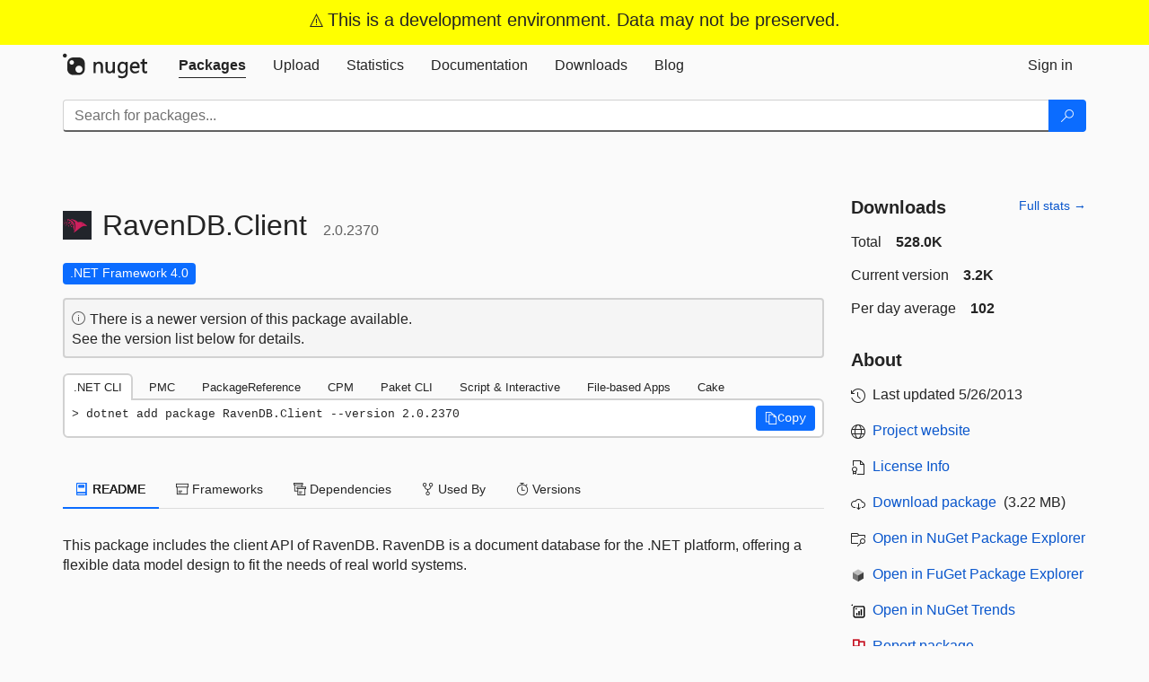

--- FILE ---
content_type: text/html; charset=utf-8
request_url: https://dev.nugettest.org/packages/RavenDB.Client/2.0.2370
body_size: 41784
content:
<!DOCTYPE html>
<html lang="en">
<head>
    <meta charset="utf-8" />
    <meta http-equiv="X-UA-Compatible" content="IE=edge">
    <meta name="viewport" content="width=device-width, initial-scale=1">
        <meta name="robots" content="noindex">

        <link rel="canonical" href="https://dev.nugettest.org/packages/RavenDB.Client/2.0.2370">

    
        <meta name="twitter:card" content="summary">
        <meta name="twitter:site" content="@nuget">
        <meta property="og:title" content="RavenDB.Client 2.0.2370" />
        <meta property="og:type" content="nugetgallery:package" />
        <meta property="og:url" content="https://dev.nugettest.org/packages/RavenDB.Client/" />
        <meta property="og:description" content="This package includes the client API of RavenDB. RavenDB is a document database for the .NET platform, offering a flexible data model design to fit the needs of real world systems." />
        <meta property="og:determiner" content="a" />
        <meta property="og:image" content="https://apidev.nugettest.org/v3-flatcontainer/ravendb.client/2.0.2370/icon" />
            <link rel="alternate" type="application/atom+xml" title="Subscribe to RavenDB.Client updates" href="/packages/RavenDB.Client/atom.xml" />

    
        <meta name="description" content="This package includes the client API of RavenDB. RavenDB is a document database for the .NET platform, offering a flexible data model design to fit the needs of real world systems.">


    <title>
        NuGet Gallery
        | RavenDB.Client 2.0.2370
    </title>

    <link href="/favicon.ico" rel="shortcut icon" type="image/x-icon" />
        <link title="NuGet.org" type="application/opensearchdescription+xml" href="/opensearch.xml" rel="search">

    <link href="/Content/gallery/css/site.min.css?v=1na5Q3HPVSkugniYsNxjmE134E1C4dpzFOT5rmDYA-E1" rel="stylesheet"/>

    <link href="/Content/gallery/css/bootstrap.min.css" rel="stylesheet"/>


    <script nonce="mcCj9ZWwTQxTZmmVsZXfSisfSycwWtVGKfiJRcwW7Jo=">
        // Check the browser preferred color scheme
        const prefersDarkMode = window.matchMedia("(prefers-color-scheme: dark)").matches;
        const defaultTheme = prefersDarkMode ? "dark" : "light";
        const preferredTheme = localStorage.getItem("theme")

        // Check if the localStorage item is set, if not set it to the system theme
        if (!preferredTheme || !(preferredTheme === "dark" || preferredTheme === "light")) {
            localStorage.setItem("theme", "system");
        }

        if (preferredTheme === "light" || preferredTheme === "dark") {
            document.documentElement.setAttribute('data-theme', preferredTheme);
        }
        else {
            document.documentElement.setAttribute('data-theme', defaultTheme);
        }
    </script>

    <!-- HTML5 shim and Respond.js for IE8 support of HTML5 elements and media queries -->
    <!-- WARNING: Respond.js doesn't work if you view the page via file:// -->
    <!--[if lt IE 9]>
      <script src="https://oss.maxcdn.com/html5shiv/3.7.3/html5shiv.min.js"></script>
      <script src="https://oss.maxcdn.com/respond/1.4.2/respond.min.js"></script>
    <![endif]-->

    
    
    
    
    
</head>
<body >
    

<div id="cookie-banner"></div>

    <div class="container-fluid banner banner-bright text-center">
        <div class="row">
            <div class="col-sm-12">
                <i class="ms-Icon ms-Icon--Warning" aria-hidden="true"></i>
                <span>This is a development environment. Data may not be preserved.</span>
            </div>
        </div>
    </div>



<nav class="navbar navbar-inverse" role="navigation">
    <div class="container">
        <div class="row">
            <div class="col-sm-12 text-center">
                <a href="#" id="skipToContent" class="showOnFocus" title="Skip To Content">Skip To Content</a>
            </div>
        </div>
        <div class="row">
            <div class="col-sm-12">
                <div class="navbar-header">
                    <button type="button" class="navbar-toggle collapsed" data-toggle="collapse" data-target="#navbar" aria-expanded="false" aria-controls="navbar">
                        <span class="sr-only">Toggle navigation</span>
                        <span class="icon-bar"></span>
                        <span class="icon-bar"></span>
                        <span class="icon-bar"></span>
                    </button>
                    <a href="/" class="home-link">
                        <div class="navbar-logo nuget-logo-image" alt="NuGet home" role="img" aria-label="NuGet Home"     onerror="this.src='https://dev.nugettest.org/Content/gallery/img/logo-header-94x29.png'; this.onerror = null;"
></div>
                    </a>
                </div>
                <div id="navbar" class="navbar-collapse collapse">
                    <ul class="nav navbar-nav" role="tablist">
                            <li class="active" role="presentation">
        <a role="tab" name="Packages" aria-selected="true" href="/packages" class="link-to-add-local-search-filters">
            <span>Packages</span>
        </a>
    </li>

                            <li class="" role="presentation">
        <a role="tab" name="Upload" aria-selected="false" href="/packages/manage/upload">
            <span>Upload</span>
        </a>
    </li>

    <li class="" role="presentation">
        <a role="tab" name="Statistics" aria-selected="false" href="/stats">
            <span>Statistics</span>
        </a>
    </li>
                                                    <li class="" role="presentation">
        <a role="tab" name="Documentation" aria-selected="false" href="https://docs.microsoft.com/nuget/">
            <span>Documentation</span>
        </a>
    </li>

                            <li class="" role="presentation">
        <a role="tab" name="Downloads" aria-selected="false" href="/downloads">
            <span>Downloads</span>
        </a>
    </li>

                            <li class="" role="presentation">
        <a role="tab" name="Blog" aria-selected="false" href="https://blog.nuget.org/">
            <span>Blog</span>
        </a>
    </li>

                    </ul>
                        <ul class="nav navbar-nav navbar-right" role="tablist">
    <li class="" role="presentation">
        <a role="tab" name="Sign in" aria-selected="false" href="/users/account/LogOn?returnUrl=%2Fpackages%2FRavenDB.Client%2F2.0.2370" title="Sign in to an existing NuGet.org account">
            <span>Sign in</span>
        </a>
    </li>
                        </ul>
                </div>
            </div>
        </div>
    </div>

        <div id="search-bar-header" class="container search-container">
            <div class="row">
                <form aria-label="Package search bar" class="col-sm-12" id="form-to-add-local-search-filters" action="/packages" method="get">
                    <div class="input-group">
    <input name="q" type="text" class="form-control input-brand" id="search" aria-label="Enter packages to search"
           placeholder="Search for packages..." autocomplete="off"
           value=""
            />
    <span class="input-group-btn">
        <button class="btn btn-brand btn-search" type="submit"
                title="Search for packages" aria-label="Search">
            <span class="ms-Icon ms-Icon--Search" aria-hidden="true"></span>
        </button>
    </span>
</div>
                    <div id="autocomplete-results-container" class="text-left" tabindex="0"></div>

<script type="text/html" id="autocomplete-results-row">
    <!-- ko if: $data -->
    <!-- ko if: $data.PackageRegistration -->
    <div class="col-sm-4 autocomplete-row-id autocomplete-row-data">
        <span data-bind="attr: { id: 'autocomplete-result-id-' + $data.PackageRegistration.Id, title: $data.PackageRegistration.Id }, text: $data.PackageRegistration.Id"></span>
    </div>
    <div class="col-sm-4 autocomplete-row-downloadcount text-right autocomplete-row-data">
        <span data-bind="text: $data.DownloadCount + ' downloads'"></span>
    </div>
    <div class="col-sm-4 autocomplete-row-owners text-left autocomplete-row-data">
        <span data-bind="text: $data.OwnersString + ' '"></span>
    </div>
    <!-- /ko -->
    <!-- ko ifnot: $data.PackageRegistration -->
    <div class="col-sm-12 autocomplete-row-id autocomplete-row-data">
        <span data-bind="attr: { id: 'autocomplete-result-id-' + $data, title: $data  }, text: $data"></span>
    </div>
    <!-- /ko -->
    <!-- /ko -->
</script>

<script type="text/html" id="autocomplete-results-template">
    <!-- ko if: $data.data.length > 0 -->
    <div data-bind="foreach: $data.data" id="autocomplete-results-list">
        <a data-bind="attr: { id: 'autocomplete-result-row-' + $data, href: '/packages/' + $data, title: $data }" tabindex="-1">
            <div data-bind="attr:{ id: 'autocomplete-container-' + $data }" class="autocomplete-results-row">
            </div>
        </a>
    </div>
    <!-- /ko -->
</script>

                </form>
            </div>
        </div>
</nav>






    <div id="skippedToContent">
    ﻿










<section role="main" class="container main-container page-package-details">
    <div class="row">
        <div class="col-sm-9 package-details-main">
            <div class="package-header">
                    <div class="package-title">
                        <h1>
                            <span class="pull-left">
                                <img class="package-icon img-responsive" aria-hidden="true" alt=""
                                     src="https://apidev.nugettest.org/v3-flatcontainer/ravendb.client/2.0.2370/icon"     onerror="this.src='https://dev.nugettest.org/Content/gallery/img/default-package-icon-256x256.png'; this.onerror = null;"
 />
                            </span>
                            <span class="title">
                                RavenDB.<wbr>Client
                            </span>
                            <span class="version-title">
                                2.0.2370
                            </span>
                        </h1>

                    </div>






<div class="framework framework-badges">
                <a href=/packages/RavenDB.Client/2.0.2370#supportedframeworks-body-tab
       >
        <span class=framework-badge-asset>
            .NET Framework 4.0
        </span>
        <span class="tooltip-block">
            <span class="tooltip-wrapper popover right" role="tooltip">
                <span class="arrow"></span>
                <span class="popover-content">
                    This package targets .NET Framework 4.0. The package is compatible with this framework or higher.
                </span>
            </span>
        </span>
    </a>
</div>




    <div class="icon-text alert alert-brand-info" >
        <i class="ms-Icon ms-Icon--Info" aria-hidden="true"></i>
        
                                There is a newer version of this package available.
                                <br /> See the version list below for details.
                            

    </div>





                    <div class="install-tabs">
                        <ul class="nav nav-tabs" role="tablist">

    <li role="presentation" class="active">
        <a href="#dotnet-cli"
           id="dotnet-cli-tab" class="package-manager-tab"
           aria-selected="true" tabindex="0"
           aria-controls="dotnet-cli" role="tab" data-toggle="tab"
           title="Switch to tab panel which contains package installation command for .NET CLI">
            .NET CLI
        </a>
    </li>
    <li role="presentation" class="">
        <a href="#package-manager"
           id="package-manager-tab" class="package-manager-tab"
           aria-selected="false" tabindex="-1"
           aria-controls="package-manager" role="tab" data-toggle="tab"
           title="Switch to tab panel which contains package installation command for Package Manager Console">
            PMC
        </a>
    </li>
    <li role="presentation" class="">
        <a href="#package-reference"
           id="package-reference-tab" class="package-manager-tab"
           aria-selected="false" tabindex="-1"
           aria-controls="package-reference" role="tab" data-toggle="tab"
           title="Switch to tab panel which contains package installation command for PackageReference">
            PackageReference
        </a>
    </li>
    <li role="presentation" class="">
        <a href="#package-version"
           id="package-version-tab" class="package-manager-tab"
           aria-selected="false" tabindex="-1"
           aria-controls="package-version" role="tab" data-toggle="tab"
           title="Switch to tab panel which contains package installation command for Central Package Management">
            CPM
        </a>
    </li>
    <li role="presentation" class="">
        <a href="#paket-cli"
           id="paket-cli-tab" class="package-manager-tab"
           aria-selected="false" tabindex="-1"
           aria-controls="paket-cli" role="tab" data-toggle="tab"
           title="Switch to tab panel which contains package installation command for Paket CLI">
            Paket CLI
        </a>
    </li>
    <li role="presentation" class="">
        <a href="#script-interactive"
           id="script-interactive-tab" class="package-manager-tab"
           aria-selected="false" tabindex="-1"
           aria-controls="script-interactive" role="tab" data-toggle="tab"
           title="Switch to tab panel which contains package installation command for Script &amp; Interactive">
            Script &amp; Interactive
        </a>
    </li>
    <li role="presentation" class="">
        <a href="#dotnet-run-file"
           id="dotnet-run-file-tab" class="package-manager-tab"
           aria-selected="false" tabindex="-1"
           aria-controls="dotnet-run-file" role="tab" data-toggle="tab"
           title="Switch to tab panel which contains package installation command for File-based Apps">
            File-based Apps
        </a>
    </li>
    <li role="presentation" class="">
        <a href="#cake"
           id="cake-tab" class="package-manager-tab"
           aria-selected="false" tabindex="-1"
           aria-controls="cake" role="tab" data-toggle="tab"
           title="Switch to tab panel which contains package installation command for Cake">
            Cake
        </a>
    </li>
                        </ul>
                        <div class="tab-content">

    <div role="tabpanel" class="tab-pane active" id="dotnet-cli">
            <div class="install-script-row">
                
                <pre class="install-script" id="dotnet-cli-0001-text"><span class="install-command-row">dotnet add package RavenDB.Client --version 2.0.2370</span>
                    <div class="copy-button">
<button id="dotnet-cli-0001-button" class="btn btn-brand-icon" type="button"
                                data-toggle="popover" data-placement="bottom" data-content="Copied."
                                aria-label="Copy the .NET CLI command" role="button">
                            <span class="ms-Icon ms-Icon--Copy" aria-hidden="true"></span>
                            <span>Copy</span>
                        </button>
                    </div>
                </pre>
            </div>
            </div>
    <div role="tabpanel" class="tab-pane " id="package-manager">
            <div class="install-script-row">
                
                <pre class="install-script" id="package-manager-0001-text"><span class="install-command-row">NuGet\Install-Package RavenDB.Client -Version 2.0.2370</span>
                    <div class="copy-button">
<button id="package-manager-0001-button" class="btn btn-brand-icon" type="button"
                                data-toggle="popover" data-placement="bottom" data-content="Copied."
                                aria-label="Copy the PMC command" role="button">
                            <span class="ms-Icon ms-Icon--Copy" aria-hidden="true"></span>
                            <span>Copy</span>
                        </button>
                    </div>
                </pre>
            </div>
            <div class="icon-text alert alert-brand-info" >
        <i class="ms-Icon ms-Icon--Info" aria-hidden="true"></i>
        
This command is intended to be used within the Package Manager Console in Visual Studio, as it uses the NuGet module's version of <a href='https://docs.microsoft.com/nuget/reference/ps-reference/ps-ref-install-package'>Install-Package</a>.
                    
    </div>
    </div>
    <div role="tabpanel" class="tab-pane " id="package-reference">
            <div class="install-script-row">
                
                <pre class="install-script" id="package-reference-0001-text"><span class="install-command-row">&lt;PackageReference Include=&quot;RavenDB.Client&quot; Version=&quot;2.0.2370&quot; /&gt;</span>
                    <div class="copy-button">
<button id="package-reference-0001-button" class="btn btn-brand-icon" type="button"
                                data-toggle="popover" data-placement="bottom" data-content="Copied."
                                aria-label="Copy the PackageReference XML node" role="button">
                            <span class="ms-Icon ms-Icon--Copy" aria-hidden="true"></span>
                            <span>Copy</span>
                        </button>
                    </div>
                </pre>
            </div>
            <div class="icon-text alert alert-brand-info" >
        <i class="ms-Icon ms-Icon--Info" aria-hidden="true"></i>
        
For projects that support <a href="https://docs.microsoft.com/nuget/consume-packages/package-references-in-project-files">PackageReference</a>, copy this XML node into the project file to reference the package.
                    
    </div>
    </div>
    <div role="tabpanel" class="tab-pane " id="package-version">
            <div class="install-script-row">
                
                <pre class="install-script" id="package-version-0001-text"><span class="install-command-row">&lt;PackageVersion Include=&quot;RavenDB.Client&quot; Version=&quot;2.0.2370&quot; /&gt;</span>
                    <div class="copy-button">
<span class="package-manager-command-header">
                            Directory.Packages.props
                        </span>
<button id="package-version-0001-button" class="btn btn-brand-icon" type="button"
                                data-toggle="popover" data-placement="bottom" data-content="Copied."
                                aria-label="Copy the PackageVersion XML node" role="button">
                            <span class="ms-Icon ms-Icon--Copy" aria-hidden="true"></span>
                            <span>Copy</span>
                        </button>
                    </div>
                </pre>
            </div>
            <div class="install-script-row">
                
                <pre class="install-script" id="package-version-0002-text"><span class="install-command-row">&lt;PackageReference Include=&quot;RavenDB.Client&quot; /&gt;</span>
                    <div class="copy-button">
<span class="package-manager-command-header">
                            Project file
                        </span>
<button id="package-version-0002-button" class="btn btn-brand-icon" type="button"
                                data-toggle="popover" data-placement="bottom" data-content="Copied."
                                aria-label="Copy the PackageVersion XML node" role="button">
                            <span class="ms-Icon ms-Icon--Copy" aria-hidden="true"></span>
                            <span>Copy</span>
                        </button>
                    </div>
                </pre>
            </div>
            <div class="icon-text alert alert-brand-info" >
        <i class="ms-Icon ms-Icon--Info" aria-hidden="true"></i>
        
For projects that support <a href="https://learn.microsoft.com/en-us/nuget/consume-packages/central-package-management">Central Package Management (CPM)</a>, copy this XML node into the solution Directory.Packages.props file to version the package.
                    
    </div>
    </div>
    <div role="tabpanel" class="tab-pane " id="paket-cli">
            <div class="install-script-row">
                
                <pre class="install-script" id="paket-cli-0001-text"><span class="install-command-row">paket add RavenDB.Client --version 2.0.2370</span>
                    <div class="copy-button">
<button id="paket-cli-0001-button" class="btn btn-brand-icon" type="button"
                                data-toggle="popover" data-placement="bottom" data-content="Copied."
                                aria-label="Copy the Paket CLI command" role="button">
                            <span class="ms-Icon ms-Icon--Copy" aria-hidden="true"></span>
                            <span>Copy</span>
                        </button>
                    </div>
                </pre>
            </div>
            <div class="icon-text alert alert-brand-warning"   role="alert" aria-live="assertive"  >
        <i class="ms-Icon ms-Icon--Warning" aria-hidden="true"></i>
        
<b display="none" aria-label="warning" role="alert"></b> The NuGet Team does not provide support for this client. Please contact its <a href="https://fsprojects.github.io/Paket/contact.html" aria-label="Contact the maintainers of the Paket CLI client">maintainers</a> for support.
                    
    </div>
    </div>
    <div role="tabpanel" class="tab-pane " id="script-interactive">
            <div class="install-script-row">
                
                <pre class="install-script" id="script-interactive-0001-text"><span class="install-command-row">#r &quot;nuget: RavenDB.Client, 2.0.2370&quot;</span>
                    <div class="copy-button">
<button id="script-interactive-0001-button" class="btn btn-brand-icon" type="button"
                                data-toggle="popover" data-placement="bottom" data-content="Copied."
                                aria-label="Copy the Script &amp; Interactive command" role="button">
                            <span class="ms-Icon ms-Icon--Copy" aria-hidden="true"></span>
                            <span>Copy</span>
                        </button>
                    </div>
                </pre>
            </div>
            <div class="icon-text alert alert-brand-info" >
        <i class="ms-Icon ms-Icon--Info" aria-hidden="true"></i>
        
#r directive can be used in F# Interactive and Polyglot Notebooks. Copy this into the interactive tool or source code of the script to reference the package.
                    
    </div>
    </div>
    <div role="tabpanel" class="tab-pane " id="dotnet-run-file">
            <div class="install-script-row">
                
                <pre class="install-script" id="dotnet-run-file-0001-text"><span class="install-command-row">#:package RavenDB.Client@2.0.2370</span>
                    <div class="copy-button">
<button id="dotnet-run-file-0001-button" class="btn btn-brand-icon" type="button"
                                data-toggle="popover" data-placement="bottom" data-content="Copied."
                                aria-label="Copy the File-based Apps command" role="button">
                            <span class="ms-Icon ms-Icon--Copy" aria-hidden="true"></span>
                            <span>Copy</span>
                        </button>
                    </div>
                </pre>
            </div>
            <div class="icon-text alert alert-brand-info" >
        <i class="ms-Icon ms-Icon--Info" aria-hidden="true"></i>
        
#:package directive can be used in C# file-based apps starting in .NET 10 preview 4. Copy this into a .cs file before any lines of code to reference the package.
                    
    </div>
    </div>
    <div role="tabpanel" class="tab-pane " id="cake">
            <div class="install-script-row">
                
                <pre class="install-script" id="cake-0001-text"><span class="install-command-row">#addin nuget:?package=RavenDB.Client&amp;version=2.0.2370</span>
                    <div class="copy-button">
<span class="package-manager-command-header">
                            Install as a Cake Addin
                        </span>
<button id="cake-0001-button" class="btn btn-brand-icon" type="button"
                                data-toggle="popover" data-placement="bottom" data-content="Copied."
                                aria-label="Copy the Cake command" role="button">
                            <span class="ms-Icon ms-Icon--Copy" aria-hidden="true"></span>
                            <span>Copy</span>
                        </button>
                    </div>
                </pre>
            </div>
            <div class="install-script-row">
                
                <pre class="install-script" id="cake-0002-text"><span class="install-command-row">#tool nuget:?package=RavenDB.Client&amp;version=2.0.2370</span>
                    <div class="copy-button">
<span class="package-manager-command-header">
                            Install as a Cake Tool
                        </span>
<button id="cake-0002-button" class="btn btn-brand-icon" type="button"
                                data-toggle="popover" data-placement="bottom" data-content="Copied."
                                aria-label="Copy the Cake command" role="button">
                            <span class="ms-Icon ms-Icon--Copy" aria-hidden="true"></span>
                            <span>Copy</span>
                        </button>
                    </div>
                </pre>
            </div>
            <div class="icon-text alert alert-brand-warning"   role="alert" aria-live="assertive"  >
        <i class="ms-Icon ms-Icon--Warning" aria-hidden="true"></i>
        
<b display="none" aria-label="warning" role="alert"></b> The NuGet Team does not provide support for this client. Please contact its <a href="https://cakebuild.net/support/nuget" aria-label="Contact the maintainers of the Cake client">maintainers</a> for support.
                    
    </div>
    </div>
                        </div>
                    </div>
            </div>

            <div class="body-tabs">
                <ul class="nav nav-tabs" role="tablist">

                        <li role="presentation" class="active" id="show-readme-container">
                            <a href="#readme-body-tab"
                               role="tab"
                               data-toggle="tab"
                               data-target="#readme-tab"
                               id="readme-body-tab"
                               class="body-tab"
                               aria-controls="readme-tab"
                               aria-selected="true"
                               tabindex="0">
                                    <i class="ms-Icon ms-Icon--Dictionary" aria-hidden="true"></i>
                                README
                            </a>
                        </li>
                        <li role="presentation" id="show-supportedframeworks-container">
                            <a href="#supportedframeworks-body-tab"
                                role="tab"
                                data-toggle="tab"
                                data-target="#supportedframeworks-tab"
                                id="supportedframeworks-body-tab"
                                class="body-tab"
                                aria-controls="supportedframeworks-tab"
                                aria-selected="false"
                                tabindex="-1">
                                <i class="ms-Icon ms-Icon--Package" aria-hidden="true"></i>
                                Frameworks
                            </a>
                        </li>
                        <li role="presentation">
                            <a href="#dependencies-body-tab"
                               role="tab"
                               data-toggle="tab"
                               data-target="#dependencies-tab"
                               id="dependencies-body-tab"
                               class="body-tab"
                               aria-controls="dependencies-tab"
                               aria-selected="false"
                               tabindex="-1">
                                <i class="ms-Icon ms-Icon--Packages" aria-hidden="true"></i>
                                Dependencies
                            </a>
                        </li>

                        <li role="presentation">
                            <a href="#usedby-body-tab"
                               role="tab"
                               data-toggle="tab"
                               data-target="#usedby-tab"
                               id="usedby-body-tab"
                               class="body-tab"
                               aria-controls="usedby-tab"
                               aria-selected="false"
                               tabindex="-1">
                                <i class="ms-Icon ms-Icon--BranchFork2" aria-hidden="true"></i>
                                Used By
                            </a>
                        </li>


                    <li role="presentation">
                        <a href="#versions-body-tab"
                           role="tab"
                           data-toggle="tab"
                           data-target="#versions-tab"
                           id="versions-body-tab"
                           class="body-tab"
                           aria-controls="versions-tab"
                           aria-selected="false"
                           tabindex="-1">
                            <i class="ms-Icon ms-Icon--Stopwatch" aria-hidden="true"></i>
                            Versions
                        </a>
                    </li>

                </ul>
            </div>

            <div class="tab-content body-tab-content">
                    <div role="tabpanel" class="tab-pane active" id="readme-tab"  aria-label="Readme tab content">
                            <p>This package includes the client API of RavenDB. RavenDB is a document database for the .NET platform, offering a flexible data model design to fit the needs of real world systems.</p>
                    </div>
                    <div role="tabpanel" class="tab-pane " id="supportedframeworks-tab" aria-label="Supported frameworks tab content">
<table class="framework framework-table" aria-label="Supported frameworks">
    <thead>
        <tr>
            <th scope="col" class="framework-table-title"><b>Product</b></th>
            <th scope="col" class="framework-table-title">
                <b aria-hidden="true" >Versions</b>
                <span class="sr-only">Compatible and additional computed target framework versions.</span>
            </th>
        </tr>
    </thead>
    <tbody>
                <tr>
                    <td class="framework-table-product">
                        .NET Framework
                    </td>

                    <td class="framework-table-frameworks">
                                <span aria-hidden="true" class="framework-badge-asset framework-table-margin">net40</span>
                                <span class="sr-only">net40 is compatible.&nbsp;</span>
                                <span aria-hidden="true" class="framework-badge-computed framework-table-margin">net403</span>
                                <span class="sr-only">net403 was computed.&nbsp;</span>
                                <span aria-hidden="true" class="framework-badge-computed framework-table-margin">net45</span>
                                <span class="sr-only">net45 was computed.&nbsp;</span>
                                <span aria-hidden="true" class="framework-badge-computed framework-table-margin">net451</span>
                                <span class="sr-only">net451 was computed.&nbsp;</span>
                                <span aria-hidden="true" class="framework-badge-computed framework-table-margin">net452</span>
                                <span class="sr-only">net452 was computed.&nbsp;</span>
                                <span aria-hidden="true" class="framework-badge-computed framework-table-margin">net46</span>
                                <span class="sr-only">net46 was computed.&nbsp;</span>
                                <span aria-hidden="true" class="framework-badge-computed framework-table-margin">net461</span>
                                <span class="sr-only">net461 was computed.&nbsp;</span>
                                <span aria-hidden="true" class="framework-badge-computed framework-table-margin">net462</span>
                                <span class="sr-only">net462 was computed.&nbsp;</span>
                                <span aria-hidden="true" class="framework-badge-computed framework-table-margin">net463</span>
                                <span class="sr-only">net463 was computed.&nbsp;</span>
                                <span aria-hidden="true" class="framework-badge-computed framework-table-margin">net47</span>
                                <span class="sr-only">net47 was computed.&nbsp;</span>
                                <span aria-hidden="true" class="framework-badge-computed framework-table-margin">net471</span>
                                <span class="sr-only">net471 was computed.&nbsp;</span>
                                <span aria-hidden="true" class="framework-badge-computed framework-table-margin">net472</span>
                                <span class="sr-only">net472 was computed.&nbsp;</span>
                                <span aria-hidden="true" class="framework-badge-computed framework-table-margin">net48</span>
                                <span class="sr-only">net48 was computed.&nbsp;</span>
                                <span aria-hidden="true" class="framework-badge-computed framework-table-margin">net481</span>
                                <span class="sr-only">net481 was computed.&nbsp;</span>
                    </td>
                </tr>
                <tr>
                    <td class="framework-table-product">
                        Silverlight
                    </td>

                    <td class="framework-table-frameworks">
                                <span aria-hidden="true" class="framework-badge-asset framework-table-margin">sl4</span>
                                <span class="sr-only">sl4 is compatible.&nbsp;</span>
                                <span aria-hidden="true" class="framework-badge-asset framework-table-margin">sl5</span>
                                <span class="sr-only">sl5 is compatible.&nbsp;</span>
                    </td>
                </tr>
    </tbody>
</table>
<div>
    <div>
        <i class="frameworktableinfo-computed-icon framework-badge-computed"></i>
        <span class="frameworktableinfo-text">Compatible target framework(s)</span>
    </div>
    <div>
        <i class="frameworktableinfo-asset-icon"></i>
        <span class="frameworktableinfo-text">Included target framework(s) (in package)</span>
    </div>
    <span class="frameworktableinfo-text"><i>Learn more about <a href='https://docs.microsoft.com/dotnet/standard/frameworks' aria-label="Learn more about Target Frameworks">Target Frameworks</a> and <a href='https://docs.microsoft.com/dotnet/standard/net-standard' aria-label="Learn more about .NET Standard">.NET Standard</a>.</i></span>
</div>
                    </div>
                    <div role="tabpanel" class="tab-pane " id="dependencies-tab" aria-label="Dependencies tab content">
                                    <p id="dependency-groups">This package has no dependencies.</p>
                    </div>
                <div role="tabpanel" class="tab-pane " id="usedby-tab" aria-label="Used by tab content">
                        <div class="used-by" id="used-by">
                                    <h3>
                                        <strong>NuGet packages </strong> (3)
                                    </h3>
                                    <p>
                                        Showing the top 3 NuGet packages that depend on RavenDB.Client:
                                    </p>
                                    <table class="table borderless" aria-label="Packages that depend on RavenDB.Client">
                                        <thead>
                                            <tr>
                                                <th class="used-by-adjust-table-head" scope="col" role="columnheader">Package</th>
                                                <th class="used-by-adjust-table-head" scope="col" role="columnheader">Downloads</th>
                                            </tr>
                                        </thead>
                                        <tbody class="no-border">
                                                <tr>
                                                    <td class="used-by-desc-column">
                                                        <a class="text-left ngp-link" href="/packages/RavenDB.Database/">
                                                            RavenDB.Database
                                                        </a>
                                                        <p class="used-by-desc">Use this package if you want extend RavenDB. Don&#39;t use this package if you just want to work with existing RavenDB server, in order to so just use the client API which is in the RavenDB.Client package. RavenDB is a document database for the .NET platform, offering a flexible data model design to fit the needs of real world systems.

Note: If you encounter issue to install this package, please consult the following link: https://groups.google.com/forum/#!topic/ravendb/4TeMq7_7Esc</p>
                                                    </td>
                                                    <td>
                                                        <i class="ms-Icon ms-Icon--Download used-by-download-icon" aria-hidden="true"></i> <label class="used-by-count">330.9K</label>
                                                    </td>
                                                </tr>
                                                <tr>
                                                    <td class="used-by-desc-column">
                                                        <a class="text-left ngp-link" href="/packages/RavenDB.Client.MvcIntegration/">
                                                            RavenDB.Client.MvcIntegration
                                                        </a>
                                                        <p class="used-by-desc">RavenDB Client MvcIntegration let you include a visual profiler in your ASP.NET MVC application which will show you all the opened sessions and the time took to complete each database request. This can help you when developing with RavenDB.</p>
                                                    </td>
                                                    <td>
                                                        <i class="ms-Icon ms-Icon--Download used-by-download-icon" aria-hidden="true"></i> <label class="used-by-count">103.2K</label>
                                                    </td>
                                                </tr>
                                                <tr>
                                                    <td class="used-by-desc-column">
                                                        <a class="text-left ngp-link" href="/packages/RavenDB.Client.UniqueConstraints/">
                                                            RavenDB.Client.UniqueConstraints
                                                        </a>
                                                        <p class="used-by-desc">RavenDB &#39;Unique Constraints&#39; bundle client. Allow the user to implement unique constraints in the objects (useful for properties like email or social security number).</p>
                                                    </td>
                                                    <td>
                                                        <i class="ms-Icon ms-Icon--Download used-by-download-icon" aria-hidden="true"></i> <label class="used-by-count">93.1K</label>
                                                    </td>
                                                </tr>
                                        </tbody>
                                    </table>

                                    <h3>
                                        <strong>GitHub repositories </strong> (38)
                                    </h3>
                                    <p>
                                        Showing the top 20 popular GitHub repositories that depend on RavenDB.Client:
                                    </p>
                                    <table class="table borderless" aria-label="GitHub repositories that depend on RavenDB.Client">
                                        <thead>
                                            <tr>
                                                <th class="used-by-adjust-table-head" scope="col" role="columnheader">Repository</th>
                                                <th class="used-by-adjust-table-head" scope="col" role="columnheader">Stars</th>
                                            </tr>
                                        </thead>
                                        <tbody class="no-border">
                                                <tr>
                                                    <td class="used-by-desc-column">
                                                        <a data-index-number="0" class="text-left gh-link" href="https://github.com/danielgerlag/workflow-core" target="_blank">
                                                            danielgerlag/workflow-core
                                                        </a>
                                                        <div class="row used-by-desc">
                                                            <span>Lightweight workflow engine for .NET Standard</span>
                                                        </div>
                                                    </td>
                                                    <td>
                                                        <i class="ms-Icon ms-Icon--FavoriteStarFill gh-star" aria-hidden="true"></i> <label class="used-by-count">5.8K</label>
                                                    </td>
                                                </tr>
                                                <tr>
                                                    <td class="used-by-desc-column">
                                                        <a data-index-number="1" class="text-left gh-link" href="https://github.com/ChilliCream/graphql-platform" target="_blank">
                                                            ChilliCream/graphql-platform
                                                        </a>
                                                        <div class="row used-by-desc">
                                                            <span>Welcome to the home of the Hot Chocolate GraphQL server for .NET, the Strawberry Shake GraphQL client for .NET and Nitro the awesome Monaco based GraphQL IDE.</span>
                                                        </div>
                                                    </td>
                                                    <td>
                                                        <i class="ms-Icon ms-Icon--FavoriteStarFill gh-star" aria-hidden="true"></i> <label class="used-by-count">5.7K</label>
                                                    </td>
                                                </tr>
                                                <tr>
                                                    <td class="used-by-desc-column">
                                                        <a data-index-number="2" class="text-left gh-link" href="https://github.com/ServiceStack/ServiceStack" target="_blank">
                                                            ServiceStack/ServiceStack
                                                        </a>
                                                        <div class="row used-by-desc">
                                                            <span>Thoughtfully architected, obscenely fast, thoroughly enjoyable web services for all</span>
                                                        </div>
                                                    </td>
                                                    <td>
                                                        <i class="ms-Icon ms-Icon--FavoriteStarFill gh-star" aria-hidden="true"></i> <label class="used-by-count">5.5K</label>
                                                    </td>
                                                </tr>
                                                <tr>
                                                    <td class="used-by-desc-column">
                                                        <a data-index-number="3" class="text-left gh-link" href="https://github.com/Xabaril/AspNetCore.Diagnostics.HealthChecks" target="_blank">
                                                            Xabaril/AspNetCore.Diagnostics.HealthChecks
                                                        </a>
                                                        <div class="row used-by-desc">
                                                            <span>Enterprise HealthChecks for ASP.NET Core Diagnostics Package</span>
                                                        </div>
                                                    </td>
                                                    <td>
                                                        <i class="ms-Icon ms-Icon--FavoriteStarFill gh-star" aria-hidden="true"></i> <label class="used-by-count">4.3K</label>
                                                    </td>
                                                </tr>
                                                <tr>
                                                    <td class="used-by-desc-column">
                                                        <a data-index-number="4" class="text-left gh-link" href="https://github.com/testcontainers/testcontainers-dotnet" target="_blank">
                                                            testcontainers/testcontainers-dotnet
                                                        </a>
                                                        <div class="row used-by-desc">
                                                            <span>A library to support tests with throwaway instances of Docker containers for all compatible .NET Standard versions.</span>
                                                        </div>
                                                    </td>
                                                    <td>
                                                        <i class="ms-Icon ms-Icon--FavoriteStarFill gh-star" aria-hidden="true"></i> <label class="used-by-count">4.2K</label>
                                                    </td>
                                                </tr>
                                                <tr>
                                                    <td class="used-by-desc-column">
                                                        <a data-index-number="5" class="text-left gh-link" href="https://github.com/FastReports/FastReport" target="_blank">
                                                            FastReports/FastReport
                                                        </a>
                                                        <div class="row used-by-desc">
                                                            <span>Free Open Source Reporting tool for .NET6/.NET Core/.NET Framework that helps your application generate document-like reports</span>
                                                        </div>
                                                    </td>
                                                    <td>
                                                        <i class="ms-Icon ms-Icon--FavoriteStarFill gh-star" aria-hidden="true"></i> <label class="used-by-count">3.0K</label>
                                                    </td>
                                                </tr>
                                                <tr>
                                                    <td class="used-by-desc-column">
                                                        <a data-index-number="6" class="text-left gh-link" href="https://github.com/thepirat000/Audit.NET" target="_blank">
                                                            thepirat000/Audit.NET
                                                        </a>
                                                        <div class="row used-by-desc">
                                                            <span>An extensible framework to audit executing operations in .NET and .NET Core.</span>
                                                        </div>
                                                    </td>
                                                    <td>
                                                        <i class="ms-Icon ms-Icon--FavoriteStarFill gh-star" aria-hidden="true"></i> <label class="used-by-count">2.6K</label>
                                                    </td>
                                                </tr>
                                                <tr>
                                                    <td class="used-by-desc-column">
                                                        <a data-index-number="7" class="text-left gh-link" href="https://github.com/JasperFx/wolverine" target="_blank">
                                                            JasperFx/wolverine
                                                        </a>
                                                        <div class="row used-by-desc">
                                                            <span>Supercharged .NET server side development!</span>
                                                        </div>
                                                    </td>
                                                    <td>
                                                        <i class="ms-Icon ms-Icon--FavoriteStarFill gh-star" aria-hidden="true"></i> <label class="used-by-count">2.0K</label>
                                                    </td>
                                                </tr>
                                                <tr>
                                                    <td class="used-by-desc-column">
                                                        <a data-index-number="8" class="text-left gh-link" href="https://github.com/asynkron/protoactor-dotnet" target="_blank">
                                                            asynkron/protoactor-dotnet
                                                        </a>
                                                        <div class="row used-by-desc">
                                                            <span>Proto Actor - Ultra fast distributed actors for Go, C# and Java/Kotlin</span>
                                                        </div>
                                                    </td>
                                                    <td>
                                                        <i class="ms-Icon ms-Icon--FavoriteStarFill gh-star" aria-hidden="true"></i> <label class="used-by-count">1.9K</label>
                                                    </td>
                                                </tr>
                                                <tr>
                                                    <td class="used-by-desc-column">
                                                        <a data-index-number="9" class="text-left gh-link" href="https://github.com/aelassas/wexflow" target="_blank">
                                                            aelassas/wexflow
                                                        </a>
                                                        <div class="row used-by-desc">
                                                            <span>Workflow Automation Engine</span>
                                                        </div>
                                                    </td>
                                                    <td>
                                                        <i class="ms-Icon ms-Icon--FavoriteStarFill gh-star" aria-hidden="true"></i> <label class="used-by-count">765</label>
                                                    </td>
                                                </tr>
                                                <tr>
                                                    <td class="used-by-desc-column">
                                                        <a data-index-number="10" class="text-left gh-link" href="https://github.com/Aguafrommars/TheIdServer" target="_blank">
                                                            Aguafrommars/TheIdServer
                                                        </a>
                                                        <div class="row used-by-desc">
                                                            <span>OpenID/Connect, OAuth2, WS-Federation and SAML 2.0 server based on Duende IdentityServer and ITFoxtec Identity SAML 2.0 with its admin UI</span>
                                                        </div>
                                                    </td>
                                                    <td>
                                                        <i class="ms-Icon ms-Icon--FavoriteStarFill gh-star" aria-hidden="true"></i> <label class="used-by-count">753</label>
                                                    </td>
                                                </tr>
                                                <tr>
                                                    <td class="used-by-desc-column">
                                                        <a data-index-number="11" class="text-left gh-link" href="https://github.com/brockallen/BrockAllen.MembershipReboot" target="_blank">
                                                            brockallen/BrockAllen.MembershipReboot
                                                        </a>
                                                        <div class="row used-by-desc">
                                                            <span>MembershipReboot is a user identity management and authentication library.</span>
                                                        </div>
                                                    </td>
                                                    <td>
                                                        <i class="ms-Icon ms-Icon--FavoriteStarFill gh-star" aria-hidden="true"></i> <label class="used-by-count">743</label>
                                                    </td>
                                                </tr>
                                                <tr>
                                                    <td class="used-by-desc-column">
                                                        <a data-index-number="12" class="text-left gh-link" href="https://github.com/revoframework/Revo" target="_blank">
                                                            revoframework/Revo
                                                        </a>
                                                        <div class="row used-by-desc">
                                                            <span>Event Sourcing, CQRS and DDD framework for C#/.NET Core.</span>
                                                        </div>
                                                    </td>
                                                    <td>
                                                        <i class="ms-Icon ms-Icon--FavoriteStarFill gh-star" aria-hidden="true"></i> <label class="used-by-count">714</label>
                                                    </td>
                                                </tr>
                                                <tr>
                                                    <td class="used-by-desc-column">
                                                        <a data-index-number="13" class="text-left gh-link" href="https://github.com/PacktPublishing/Hands-On-Domain-Driven-Design-with-.NET-Core" target="_blank">
                                                            PacktPublishing/Hands-On-Domain-Driven-Design-with-.NET-Core
                                                        </a>
                                                        <div class="row used-by-desc">
                                                            <span>Hands-On Domain-Driven Design with .NET Core, published by Packt</span>
                                                        </div>
                                                    </td>
                                                    <td>
                                                        <i class="ms-Icon ms-Icon--FavoriteStarFill gh-star" aria-hidden="true"></i> <label class="used-by-count">666</label>
                                                    </td>
                                                </tr>
                                                <tr>
                                                    <td class="used-by-desc-column">
                                                        <a data-index-number="14" class="text-left gh-link" href="https://github.com/SharpRepository/SharpRepository" target="_blank">
                                                            SharpRepository/SharpRepository
                                                        </a>
                                                        <div class="row used-by-desc">
                                                            <span>C# Generic Repository for use with Entity Framework, RavenDB and more with built-in caching options.</span>
                                                        </div>
                                                    </td>
                                                    <td>
                                                        <i class="ms-Icon ms-Icon--FavoriteStarFill gh-star" aria-hidden="true"></i> <label class="used-by-count">658</label>
                                                    </td>
                                                </tr>
                                                <tr>
                                                    <td class="used-by-desc-column">
                                                        <a data-index-number="15" class="text-left gh-link" href="https://github.com/CommunityToolkit/Aspire" target="_blank">
                                                            CommunityToolkit/Aspire
                                                        </a>
                                                        <div class="row used-by-desc">
                                                            <span>A community project with additional components and extensions for Aspire</span>
                                                        </div>
                                                    </td>
                                                    <td>
                                                        <i class="ms-Icon ms-Icon--FavoriteStarFill gh-star" aria-hidden="true"></i> <label class="used-by-count">568</label>
                                                    </td>
                                                </tr>
                                                <tr>
                                                    <td class="used-by-desc-column">
                                                        <a data-index-number="16" class="text-left gh-link" href="https://github.com/pjvds/ncqrs" target="_blank">
                                                            pjvds/ncqrs
                                                        </a>
                                                        <div class="row used-by-desc">
                                                            <span>Ncqrs Framework - The CQRS Framework for .NET</span>
                                                        </div>
                                                    </td>
                                                    <td>
                                                        <i class="ms-Icon ms-Icon--FavoriteStarFill gh-star" aria-hidden="true"></i> <label class="used-by-count">536</label>
                                                    </td>
                                                </tr>
                                                <tr>
                                                    <td class="used-by-desc-column">
                                                        <a data-index-number="17" class="text-left gh-link" href="https://github.com/linkdotnet/Blog" target="_blank">
                                                            linkdotnet/Blog
                                                        </a>
                                                        <div class="row used-by-desc">
                                                            <span>A blog (engine) completely written in C# and Blazor. It aims to be a simple use and easy to extend platform. Blogposts are written in Markdown and are rendered to HTML. This gives all the flexibility needed to express yourself but also have an easy way of creating posts in the first place.</span>
                                                        </div>
                                                    </td>
                                                    <td>
                                                        <i class="ms-Icon ms-Icon--FavoriteStarFill gh-star" aria-hidden="true"></i> <label class="used-by-count">414</label>
                                                    </td>
                                                </tr>
                                                <tr>
                                                    <td class="used-by-desc-column">
                                                        <a data-index-number="18" class="text-left gh-link" href="https://github.com/n2cms/n2cms" target="_blank">
                                                            n2cms/n2cms
                                                        </a>
                                                        <div class="row used-by-desc">
                                                            <span>N2 CMS, an open source CMS for ASP.NET</span>
                                                        </div>
                                                    </td>
                                                    <td>
                                                        <i class="ms-Icon ms-Icon--FavoriteStarFill gh-star" aria-hidden="true"></i> <label class="used-by-count">365</label>
                                                    </td>
                                                </tr>
                                                <tr>
                                                    <td class="used-by-desc-column">
                                                        <a data-index-number="19" class="text-left gh-link" href="https://github.com/TcOpenGroup/TcOpen" target="_blank">
                                                            TcOpenGroup/TcOpen
                                                        </a>
                                                        <div class="row used-by-desc">
                                                            <span>Application framework for industrial automation built on top of TwinCAT3 and .NET.</span>
                                                        </div>
                                                    </td>
                                                    <td>
                                                        <i class="ms-Icon ms-Icon--FavoriteStarFill gh-star" aria-hidden="true"></i> <label class="used-by-count">327</label>
                                                    </td>
                                                </tr>
                                        </tbody>
                                    </table>
                        </div>
                </div>
                <div role="tabpanel" class="tab-pane " id="versions-tab" aria-label="Versions tab content">
                    <div class="version-history" id="version-history">
                        <div class="version-filter-container">
                            <div class="form-group">
                                <label class="brand-checkbox">
                                    <input type="checkbox" id="include-prerelease">
                                    <span>Include prerelease</span>
                                </label>
                            </div>
                                <div class="form-group">
                                    <label class="brand-checkbox">
                                        <input type="checkbox" id="include-vulnerable">
                                        <span>Include vulnerable</span>
                                    </label>
                                </div>
                                                            <div class="form-group">
                                    <label class="brand-checkbox">
                                        <input type="checkbox" id="include-deprecated">
                                        <span>Include deprecated</span>
                                    </label>
                                </div>
                        </div>
                        <table aria-label="Version History of RavenDB.Client" class="table borderless">
                            <thead>
                                <tr>
                                    <th scope="col" role="columnheader">Version</th>
                                    <th scope="col" role="columnheader">Downloads</th>
                                    <th scope="col" role="columnheader">
                                        Last Updated
                                    </th>

                                                                                                                <th scope="col" role="columnheader" aria-hidden="true" abbr="Package Warnings"></th>
                                </tr>
                            </thead>
                            <tbody class="no-border">
                                        <tr class="version-row" 
                                            data-prerelease="true" 
                                            data-vulnerable="false"
                                            data-deprecated="false">
                                            <td>
                                                <a href="/packages/RavenDB.Client/3.0.30015-Unstable" title="3.0.30015-Unstable">
                                                    3.0.30015-Unstable
                                                </a>
                                            </td>
                                            <td>
                                                147
                                            </td>
                                            <td>
                                                <span data-datetime="2015-12-18T04:09:57.4470000">12/18/2015</span>
                                            </td>


                                                <td class="package-icon-cell" aria-hidden="true"></td>
                                        </tr>
                                        <tr class="version-row" 
                                            data-prerelease="true" 
                                            data-vulnerable="false"
                                            data-deprecated="false">
                                            <td>
                                                <a href="/packages/RavenDB.Client/3.0.30014-Unstable" title="3.0.30014-Unstable">
                                                    3.0.30014-Unstable
                                                </a>
                                            </td>
                                            <td>
                                                147
                                            </td>
                                            <td>
                                                <span data-datetime="2015-12-17T04:10:13.4330000">12/17/2015</span>
                                            </td>


                                                <td class="package-icon-cell" aria-hidden="true"></td>
                                        </tr>
                                        <tr class="version-row" 
                                            data-prerelease="true" 
                                            data-vulnerable="false"
                                            data-deprecated="false">
                                            <td>
                                                <a href="/packages/RavenDB.Client/3.0.30013-Unstable" title="3.0.30013-Unstable">
                                                    3.0.30013-Unstable
                                                </a>
                                            </td>
                                            <td>
                                                138
                                            </td>
                                            <td>
                                                <span data-datetime="2015-12-16T04:10:09.8230000">12/16/2015</span>
                                            </td>


                                                <td class="package-icon-cell" aria-hidden="true"></td>
                                        </tr>
                                        <tr class="version-row" 
                                            data-prerelease="true" 
                                            data-vulnerable="false"
                                            data-deprecated="false">
                                            <td>
                                                <a href="/packages/RavenDB.Client/3.0.30012-Unstable" title="3.0.30012-Unstable">
                                                    3.0.30012-Unstable
                                                </a>
                                            </td>
                                            <td>
                                                131
                                            </td>
                                            <td>
                                                <span data-datetime="2015-12-15T04:10:00.3000000">12/15/2015</span>
                                            </td>


                                                <td class="package-icon-cell" aria-hidden="true"></td>
                                        </tr>
                                        <tr class="version-row" 
                                            data-prerelease="true" 
                                            data-vulnerable="false"
                                            data-deprecated="false">
                                            <td>
                                                <a href="/packages/RavenDB.Client/3.0.30011-Unstable" title="3.0.30011-Unstable">
                                                    3.0.30011-Unstable
                                                </a>
                                            </td>
                                            <td>
                                                162
                                            </td>
                                            <td>
                                                <span data-datetime="2015-12-12T04:10:20.2300000">12/12/2015</span>
                                            </td>


                                                <td class="package-icon-cell" aria-hidden="true"></td>
                                        </tr>
                                        <tr class="version-row" 
                                            data-prerelease="true" 
                                            data-vulnerable="false"
                                            data-deprecated="false">
                                            <td>
                                                <a href="/packages/RavenDB.Client/3.0.30007-Unstable" title="3.0.30007-Unstable">
                                                    3.0.30007-Unstable
                                                </a>
                                            </td>
                                            <td>
                                                91
                                            </td>
                                            <td>
                                                <span data-datetime="2015-12-07T04:09:14.5870000">12/7/2015</span>
                                            </td>


                                                <td class="package-icon-cell" aria-hidden="true"></td>
                                        </tr>
                                        <tr class="version-row" 
                                            data-prerelease="true" 
                                            data-vulnerable="false"
                                            data-deprecated="false">
                                            <td>
                                                <a href="/packages/RavenDB.Client/3.0.30006-Unstable" title="3.0.30006-Unstable">
                                                    3.0.30006-Unstable
                                                </a>
                                            </td>
                                            <td>
                                                78
                                            </td>
                                            <td>
                                                <span data-datetime="2015-12-05T04:08:51.3930000">12/5/2015</span>
                                            </td>


                                                <td class="package-icon-cell" aria-hidden="true"></td>
                                        </tr>
                                        <tr class="version-row" 
                                            data-prerelease="true" 
                                            data-vulnerable="false"
                                            data-deprecated="false">
                                            <td>
                                                <a href="/packages/RavenDB.Client/3.0.30004-Unstable" title="3.0.30004-Unstable">
                                                    3.0.30004-Unstable
                                                </a>
                                            </td>
                                            <td>
                                                80
                                            </td>
                                            <td>
                                                <span data-datetime="2015-12-03T04:09:11.2600000">12/3/2015</span>
                                            </td>


                                                <td class="package-icon-cell" aria-hidden="true"></td>
                                        </tr>
                                        <tr class="version-row" 
                                            data-prerelease="true" 
                                            data-vulnerable="false"
                                            data-deprecated="false">
                                            <td>
                                                <a href="/packages/RavenDB.Client/3.0.30003-Unstable" title="3.0.30003-Unstable">
                                                    3.0.30003-Unstable
                                                </a>
                                            </td>
                                            <td>
                                                77
                                            </td>
                                            <td>
                                                <span data-datetime="2015-12-02T04:09:56.3200000">12/2/2015</span>
                                            </td>


                                                <td class="package-icon-cell" aria-hidden="true"></td>
                                        </tr>
                                        <tr class="version-row" 
                                            data-prerelease="true" 
                                            data-vulnerable="false"
                                            data-deprecated="false">
                                            <td>
                                                <a href="/packages/RavenDB.Client/3.0.30002-Unstable" title="3.0.30002-Unstable">
                                                    3.0.30002-Unstable
                                                </a>
                                            </td>
                                            <td>
                                                86
                                            </td>
                                            <td>
                                                <span data-datetime="2015-11-29T12:50:05.4200000">11/29/2015</span>
                                            </td>


                                                <td class="package-icon-cell" aria-hidden="true"></td>
                                        </tr>
                                        <tr class="version-row" 
                                            data-prerelease="false" 
                                            data-vulnerable="false"
                                            data-deprecated="false">
                                            <td>
                                                <a href="/packages/RavenDB.Client/3.0.30000" title="3.0.30000">
                                                    3.0.30000
                                                </a>
                                            </td>
                                            <td>
                                                2,065
                                            </td>
                                            <td>
                                                <span data-datetime="2015-11-19T14:25:42.8800000">11/19/2015</span>
                                            </td>


                                                <td class="package-icon-cell" aria-hidden="true"></td>
                                        </tr>
                                        <tr class="version-row" 
                                            data-prerelease="true" 
                                            data-vulnerable="false"
                                            data-deprecated="false">
                                            <td>
                                                <a href="/packages/RavenDB.Client/3.0.3853-Unstable" title="3.0.3853-Unstable">
                                                    3.0.3853-Unstable
                                                </a>
                                            </td>
                                            <td>
                                                75
                                            </td>
                                            <td>
                                                <span data-datetime="2015-11-27T04:09:36.8230000">11/27/2015</span>
                                            </td>


                                                <td class="package-icon-cell" aria-hidden="true"></td>
                                        </tr>
                                        <tr class="version-row" 
                                            data-prerelease="true" 
                                            data-vulnerable="false"
                                            data-deprecated="false">
                                            <td>
                                                <a href="/packages/RavenDB.Client/3.0.3852-Unstable" title="3.0.3852-Unstable">
                                                    3.0.3852-Unstable
                                                </a>
                                            </td>
                                            <td>
                                                73
                                            </td>
                                            <td>
                                                <span data-datetime="2015-11-26T04:10:12.9430000">11/26/2015</span>
                                            </td>


                                                <td class="package-icon-cell" aria-hidden="true"></td>
                                        </tr>
                                        <tr class="version-row" 
                                            data-prerelease="true" 
                                            data-vulnerable="false"
                                            data-deprecated="false">
                                            <td>
                                                <a href="/packages/RavenDB.Client/3.0.3851-Unstable" title="3.0.3851-Unstable">
                                                    3.0.3851-Unstable
                                                </a>
                                            </td>
                                            <td>
                                                72
                                            </td>
                                            <td>
                                                <span data-datetime="2015-11-25T04:09:03.3100000">11/25/2015</span>
                                            </td>


                                                <td class="package-icon-cell" aria-hidden="true"></td>
                                        </tr>
                                        <tr class="version-row" 
                                            data-prerelease="true" 
                                            data-vulnerable="false"
                                            data-deprecated="false">
                                            <td>
                                                <a href="/packages/RavenDB.Client/3.0.3850-Unstable" title="3.0.3850-Unstable">
                                                    3.0.3850-Unstable
                                                </a>
                                            </td>
                                            <td>
                                                76
                                            </td>
                                            <td>
                                                <span data-datetime="2015-11-21T04:07:59.8670000">11/21/2015</span>
                                            </td>


                                                <td class="package-icon-cell" aria-hidden="true"></td>
                                        </tr>
                                        <tr class="version-row" 
                                            data-prerelease="true" 
                                            data-vulnerable="false"
                                            data-deprecated="false">
                                            <td>
                                                <a href="/packages/RavenDB.Client/3.0.3849-Unstable" title="3.0.3849-Unstable">
                                                    3.0.3849-Unstable
                                                </a>
                                            </td>
                                            <td>
                                                79
                                            </td>
                                            <td>
                                                <span data-datetime="2015-11-20T04:10:24.5230000">11/20/2015</span>
                                            </td>


                                                <td class="package-icon-cell" aria-hidden="true"></td>
                                        </tr>
                                        <tr class="version-row" 
                                            data-prerelease="true" 
                                            data-vulnerable="false"
                                            data-deprecated="false">
                                            <td>
                                                <a href="/packages/RavenDB.Client/3.0.3848-Unstable" title="3.0.3848-Unstable">
                                                    3.0.3848-Unstable
                                                </a>
                                            </td>
                                            <td>
                                                82
                                            </td>
                                            <td>
                                                <span data-datetime="2015-11-19T11:52:54.8830000">11/19/2015</span>
                                            </td>


                                                <td class="package-icon-cell" aria-hidden="true"></td>
                                        </tr>
                                        <tr class="version-row" 
                                            data-prerelease="true" 
                                            data-vulnerable="false"
                                            data-deprecated="false">
                                            <td>
                                                <a href="/packages/RavenDB.Client/3.0.3840-Unstable" title="3.0.3840-Unstable">
                                                    3.0.3840-Unstable
                                                </a>
                                            </td>
                                            <td>
                                                85
                                            </td>
                                            <td>
                                                <span data-datetime="2015-11-18T04:08:17.5970000">11/18/2015</span>
                                            </td>


                                                <td class="package-icon-cell" aria-hidden="true"></td>
                                        </tr>
                                        <tr class="version-row" 
                                            data-prerelease="true" 
                                            data-vulnerable="false"
                                            data-deprecated="false">
                                            <td>
                                                <a href="/packages/RavenDB.Client/3.0.3839-Unstable" title="3.0.3839-Unstable">
                                                    3.0.3839-Unstable
                                                </a>
                                            </td>
                                            <td>
                                                96
                                            </td>
                                            <td>
                                                <span data-datetime="2015-11-17T06:49:06.5970000">11/17/2015</span>
                                            </td>


                                                <td class="package-icon-cell" aria-hidden="true"></td>
                                        </tr>
                                        <tr class="version-row" 
                                            data-prerelease="true" 
                                            data-vulnerable="false"
                                            data-deprecated="false">
                                            <td>
                                                <a href="/packages/RavenDB.Client/3.0.3838-Unstable" title="3.0.3838-Unstable">
                                                    3.0.3838-Unstable
                                                </a>
                                            </td>
                                            <td>
                                                81
                                            </td>
                                            <td>
                                                <span data-datetime="2015-11-16T04:11:32.4830000">11/16/2015</span>
                                            </td>


                                                <td class="package-icon-cell" aria-hidden="true"></td>
                                        </tr>
                                        <tr class="version-row" 
                                            data-prerelease="true" 
                                            data-vulnerable="false"
                                            data-deprecated="false">
                                            <td>
                                                <a href="/packages/RavenDB.Client/3.0.3837-Unstable" title="3.0.3837-Unstable">
                                                    3.0.3837-Unstable
                                                </a>
                                            </td>
                                            <td>
                                                78
                                            </td>
                                            <td>
                                                <span data-datetime="2015-11-15T04:11:20.1870000">11/15/2015</span>
                                            </td>


                                                <td class="package-icon-cell" aria-hidden="true"></td>
                                        </tr>
                                        <tr class="version-row" 
                                            data-prerelease="true" 
                                            data-vulnerable="false"
                                            data-deprecated="false">
                                            <td>
                                                <a href="/packages/RavenDB.Client/3.0.3836-Unstable" title="3.0.3836-Unstable">
                                                    3.0.3836-Unstable
                                                </a>
                                            </td>
                                            <td>
                                                91
                                            </td>
                                            <td>
                                                <span data-datetime="2015-11-14T04:11:40.6200000">11/14/2015</span>
                                            </td>


                                                <td class="package-icon-cell" aria-hidden="true"></td>
                                        </tr>
                                        <tr class="version-row" 
                                            data-prerelease="true" 
                                            data-vulnerable="false"
                                            data-deprecated="false">
                                            <td>
                                                <a href="/packages/RavenDB.Client/3.0.3833-Unstable" title="3.0.3833-Unstable">
                                                    3.0.3833-Unstable
                                                </a>
                                            </td>
                                            <td>
                                                110
                                            </td>
                                            <td>
                                                <span data-datetime="2015-11-12T04:11:30.8070000">11/12/2015</span>
                                            </td>


                                                <td class="package-icon-cell" aria-hidden="true"></td>
                                        </tr>
                                        <tr class="version-row" 
                                            data-prerelease="true" 
                                            data-vulnerable="false"
                                            data-deprecated="false">
                                            <td>
                                                <a href="/packages/RavenDB.Client/3.0.3832-Unstable" title="3.0.3832-Unstable">
                                                    3.0.3832-Unstable
                                                </a>
                                            </td>
                                            <td>
                                                93
                                            </td>
                                            <td>
                                                <span data-datetime="2015-11-11T05:28:42.3170000">11/11/2015</span>
                                            </td>


                                                <td class="package-icon-cell" aria-hidden="true"></td>
                                        </tr>
                                        <tr class="version-row" 
                                            data-prerelease="true" 
                                            data-vulnerable="false"
                                            data-deprecated="false">
                                            <td>
                                                <a href="/packages/RavenDB.Client/3.0.3831-Unstable" title="3.0.3831-Unstable">
                                                    3.0.3831-Unstable
                                                </a>
                                            </td>
                                            <td>
                                                90
                                            </td>
                                            <td>
                                                <span data-datetime="2015-11-10T05:38:41.5100000">11/10/2015</span>
                                            </td>


                                                <td class="package-icon-cell" aria-hidden="true"></td>
                                        </tr>
                                        <tr class="version-row" 
                                            data-prerelease="true" 
                                            data-vulnerable="false"
                                            data-deprecated="false">
                                            <td>
                                                <a href="/packages/RavenDB.Client/3.0.3830-Unstable" title="3.0.3830-Unstable">
                                                    3.0.3830-Unstable
                                                </a>
                                            </td>
                                            <td>
                                                89
                                            </td>
                                            <td>
                                                <span data-datetime="2015-11-09T04:14:11.0670000">11/9/2015</span>
                                            </td>


                                                <td class="package-icon-cell" aria-hidden="true"></td>
                                        </tr>
                                        <tr class="version-row" 
                                            data-prerelease="true" 
                                            data-vulnerable="false"
                                            data-deprecated="false">
                                            <td>
                                                <a href="/packages/RavenDB.Client/3.0.3829-Unstable" title="3.0.3829-Unstable">
                                                    3.0.3829-Unstable
                                                </a>
                                            </td>
                                            <td>
                                                93
                                            </td>
                                            <td>
                                                <span data-datetime="2015-11-05T04:11:26.1370000">11/5/2015</span>
                                            </td>


                                                <td class="package-icon-cell" aria-hidden="true"></td>
                                        </tr>
                                        <tr class="version-row" 
                                            data-prerelease="true" 
                                            data-vulnerable="false"
                                            data-deprecated="false">
                                            <td>
                                                <a href="/packages/RavenDB.Client/3.0.3828-Unstable" title="3.0.3828-Unstable">
                                                    3.0.3828-Unstable
                                                </a>
                                            </td>
                                            <td>
                                                84
                                            </td>
                                            <td>
                                                <span data-datetime="2015-11-04T04:15:09.6930000">11/4/2015</span>
                                            </td>


                                                <td class="package-icon-cell" aria-hidden="true"></td>
                                        </tr>
                                        <tr class="version-row" 
                                            data-prerelease="true" 
                                            data-vulnerable="false"
                                            data-deprecated="false">
                                            <td>
                                                <a href="/packages/RavenDB.Client/3.0.3827-Unstable" title="3.0.3827-Unstable">
                                                    3.0.3827-Unstable
                                                </a>
                                            </td>
                                            <td>
                                                87
                                            </td>
                                            <td>
                                                <span data-datetime="2015-11-03T15:16:45.5600000">11/3/2015</span>
                                            </td>


                                                <td class="package-icon-cell" aria-hidden="true"></td>
                                        </tr>
                                        <tr class="version-row" 
                                            data-prerelease="true" 
                                            data-vulnerable="false"
                                            data-deprecated="false">
                                            <td>
                                                <a href="/packages/RavenDB.Client/3.0.3826-Unstable" title="3.0.3826-Unstable">
                                                    3.0.3826-Unstable
                                                </a>
                                            </td>
                                            <td>
                                                93
                                            </td>
                                            <td>
                                                <span data-datetime="2015-11-02T14:51:24.6570000">11/2/2015</span>
                                            </td>


                                                <td class="package-icon-cell" aria-hidden="true"></td>
                                        </tr>
                                        <tr class="version-row" 
                                            data-prerelease="true" 
                                            data-vulnerable="false"
                                            data-deprecated="false">
                                            <td>
                                                <a href="/packages/RavenDB.Client/3.0.3824-Unstable" title="3.0.3824-Unstable">
                                                    3.0.3824-Unstable
                                                </a>
                                            </td>
                                            <td>
                                                80
                                            </td>
                                            <td>
                                                <span data-datetime="2015-10-31T04:35:21.3970000">10/31/2015</span>
                                            </td>


                                                <td class="package-icon-cell" aria-hidden="true"></td>
                                        </tr>
                                        <tr class="version-row" 
                                            data-prerelease="true" 
                                            data-vulnerable="false"
                                            data-deprecated="false">
                                            <td>
                                                <a href="/packages/RavenDB.Client/3.0.3823-Unstable" title="3.0.3823-Unstable">
                                                    3.0.3823-Unstable
                                                </a>
                                            </td>
                                            <td>
                                                87
                                            </td>
                                            <td>
                                                <span data-datetime="2015-10-30T04:21:54.8570000">10/30/2015</span>
                                            </td>


                                                <td class="package-icon-cell" aria-hidden="true"></td>
                                        </tr>
                                        <tr class="version-row" 
                                            data-prerelease="true" 
                                            data-vulnerable="false"
                                            data-deprecated="false">
                                            <td>
                                                <a href="/packages/RavenDB.Client/3.0.3822-Unstable" title="3.0.3822-Unstable">
                                                    3.0.3822-Unstable
                                                </a>
                                            </td>
                                            <td>
                                                97
                                            </td>
                                            <td>
                                                <span data-datetime="2015-10-28T04:25:16.6570000">10/28/2015</span>
                                            </td>


                                                <td class="package-icon-cell" aria-hidden="true"></td>
                                        </tr>
                                        <tr class="version-row" 
                                            data-prerelease="true" 
                                            data-vulnerable="false"
                                            data-deprecated="false">
                                            <td>
                                                <a href="/packages/RavenDB.Client/3.0.3821-Unstable" title="3.0.3821-Unstable">
                                                    3.0.3821-Unstable
                                                </a>
                                            </td>
                                            <td>
                                                138
                                            </td>
                                            <td>
                                                <span data-datetime="2015-10-23T06:15:00.3230000">10/23/2015</span>
                                            </td>


                                                <td class="package-icon-cell" aria-hidden="true"></td>
                                        </tr>
                                        <tr class="version-row" 
                                            data-prerelease="true" 
                                            data-vulnerable="false"
                                            data-deprecated="false">
                                            <td>
                                                <a href="/packages/RavenDB.Client/3.0.3820-Unstable" title="3.0.3820-Unstable">
                                                    3.0.3820-Unstable
                                                </a>
                                            </td>
                                            <td>
                                                95
                                            </td>
                                            <td>
                                                <span data-datetime="2015-10-22T06:25:00.4930000">10/22/2015</span>
                                            </td>


                                                <td class="package-icon-cell" aria-hidden="true"></td>
                                        </tr>
                                        <tr class="version-row" 
                                            data-prerelease="true" 
                                            data-vulnerable="false"
                                            data-deprecated="false">
                                            <td>
                                                <a href="/packages/RavenDB.Client/3.0.3819-Unstable" title="3.0.3819-Unstable">
                                                    3.0.3819-Unstable
                                                </a>
                                            </td>
                                            <td>
                                                107
                                            </td>
                                            <td>
                                                <span data-datetime="2015-10-21T06:20:51.8600000">10/21/2015</span>
                                            </td>


                                                <td class="package-icon-cell" aria-hidden="true"></td>
                                        </tr>
                                        <tr class="version-row" 
                                            data-prerelease="true" 
                                            data-vulnerable="false"
                                            data-deprecated="false">
                                            <td>
                                                <a href="/packages/RavenDB.Client/3.0.3818-Unstable" title="3.0.3818-Unstable">
                                                    3.0.3818-Unstable
                                                </a>
                                            </td>
                                            <td>
                                                92
                                            </td>
                                            <td>
                                                <span data-datetime="2015-10-19T05:42:08.0730000">10/19/2015</span>
                                            </td>


                                                <td class="package-icon-cell" aria-hidden="true"></td>
                                        </tr>
                                        <tr class="version-row" 
                                            data-prerelease="true" 
                                            data-vulnerable="false"
                                            data-deprecated="false">
                                            <td>
                                                <a href="/packages/RavenDB.Client/3.0.3817-Unstable" title="3.0.3817-Unstable">
                                                    3.0.3817-Unstable
                                                </a>
                                            </td>
                                            <td>
                                                83
                                            </td>
                                            <td>
                                                <span data-datetime="2015-10-17T03:08:41.9470000">10/17/2015</span>
                                            </td>


                                                <td class="package-icon-cell" aria-hidden="true"></td>
                                        </tr>
                                        <tr class="version-row" 
                                            data-prerelease="true" 
                                            data-vulnerable="false"
                                            data-deprecated="false">
                                            <td>
                                                <a href="/packages/RavenDB.Client/3.0.3816-Unstable" title="3.0.3816-Unstable">
                                                    3.0.3816-Unstable
                                                </a>
                                            </td>
                                            <td>
                                                84
                                            </td>
                                            <td>
                                                <span data-datetime="2015-10-16T03:10:28.3870000">10/16/2015</span>
                                            </td>


                                                <td class="package-icon-cell" aria-hidden="true"></td>
                                        </tr>
                                        <tr class="version-row" 
                                            data-prerelease="true" 
                                            data-vulnerable="false"
                                            data-deprecated="false">
                                            <td>
                                                <a href="/packages/RavenDB.Client/3.0.3815-Unstable" title="3.0.3815-Unstable">
                                                    3.0.3815-Unstable
                                                </a>
                                            </td>
                                            <td>
                                                87
                                            </td>
                                            <td>
                                                <span data-datetime="2015-10-15T09:48:55.3270000">10/15/2015</span>
                                            </td>


                                                <td class="package-icon-cell" aria-hidden="true"></td>
                                        </tr>
                                        <tr class="version-row" 
                                            data-prerelease="true" 
                                            data-vulnerable="false"
                                            data-deprecated="false">
                                            <td>
                                                <a href="/packages/RavenDB.Client/3.0.3814-Unstable" title="3.0.3814-Unstable">
                                                    3.0.3814-Unstable
                                                </a>
                                            </td>
                                            <td>
                                                83
                                            </td>
                                            <td>
                                                <span data-datetime="2015-10-15T03:09:47.1630000">10/15/2015</span>
                                            </td>


                                                <td class="package-icon-cell" aria-hidden="true"></td>
                                        </tr>
                                        <tr class="version-row" 
                                            data-prerelease="true" 
                                            data-vulnerable="false"
                                            data-deprecated="false">
                                            <td>
                                                <a href="/packages/RavenDB.Client/3.0.3812-Unstable" title="3.0.3812-Unstable">
                                                    3.0.3812-Unstable
                                                </a>
                                            </td>
                                            <td>
                                                93
                                            </td>
                                            <td>
                                                <span data-datetime="2015-10-13T11:10:11.9570000">10/13/2015</span>
                                            </td>


                                                <td class="package-icon-cell" aria-hidden="true"></td>
                                        </tr>
                                        <tr class="version-row" 
                                            data-prerelease="true" 
                                            data-vulnerable="false"
                                            data-deprecated="false">
                                            <td>
                                                <a href="/packages/RavenDB.Client/3.0.3811-Unstable" title="3.0.3811-Unstable">
                                                    3.0.3811-Unstable
                                                </a>
                                            </td>
                                            <td>
                                                84
                                            </td>
                                            <td>
                                                <span data-datetime="2015-10-12T05:29:15.2300000">10/12/2015</span>
                                            </td>


                                                <td class="package-icon-cell" aria-hidden="true"></td>
                                        </tr>
                                        <tr class="version-row" 
                                            data-prerelease="true" 
                                            data-vulnerable="false"
                                            data-deprecated="false">
                                            <td>
                                                <a href="/packages/RavenDB.Client/3.0.3810-Unstable" title="3.0.3810-Unstable">
                                                    3.0.3810-Unstable
                                                </a>
                                            </td>
                                            <td>
                                                85
                                            </td>
                                            <td>
                                                <span data-datetime="2015-10-10T03:11:11.3030000">10/10/2015</span>
                                            </td>


                                                <td class="package-icon-cell" aria-hidden="true"></td>
                                        </tr>
                                        <tr class="version-row" 
                                            data-prerelease="true" 
                                            data-vulnerable="false"
                                            data-deprecated="false">
                                            <td>
                                                <a href="/packages/RavenDB.Client/3.0.3809-Unstable" title="3.0.3809-Unstable">
                                                    3.0.3809-Unstable
                                                </a>
                                            </td>
                                            <td>
                                                81
                                            </td>
                                            <td>
                                                <span data-datetime="2015-10-09T05:37:49.4930000">10/9/2015</span>
                                            </td>


                                                <td class="package-icon-cell" aria-hidden="true"></td>
                                        </tr>
                                        <tr class="version-row" 
                                            data-prerelease="true" 
                                            data-vulnerable="false"
                                            data-deprecated="false">
                                            <td>
                                                <a href="/packages/RavenDB.Client/3.0.3808-Unstable" title="3.0.3808-Unstable">
                                                    3.0.3808-Unstable
                                                </a>
                                            </td>
                                            <td>
                                                83
                                            </td>
                                            <td>
                                                <span data-datetime="2015-10-08T10:35:32.2330000">10/8/2015</span>
                                            </td>


                                                <td class="package-icon-cell" aria-hidden="true"></td>
                                        </tr>
                                        <tr class="version-row" 
                                            data-prerelease="true" 
                                            data-vulnerable="false"
                                            data-deprecated="false">
                                            <td>
                                                <a href="/packages/RavenDB.Client/3.0.3807-Unstable" title="3.0.3807-Unstable">
                                                    3.0.3807-Unstable
                                                </a>
                                            </td>
                                            <td>
                                                91
                                            </td>
                                            <td>
                                                <span data-datetime="2015-10-06T13:24:04.6630000">10/6/2015</span>
                                            </td>


                                                <td class="package-icon-cell" aria-hidden="true"></td>
                                        </tr>
                                        <tr class="version-row" 
                                            data-prerelease="true" 
                                            data-vulnerable="false"
                                            data-deprecated="false">
                                            <td>
                                                <a href="/packages/RavenDB.Client/3.0.3806-Unstable" title="3.0.3806-Unstable">
                                                    3.0.3806-Unstable
                                                </a>
                                            </td>
                                            <td>
                                                87
                                            </td>
                                            <td>
                                                <span data-datetime="2015-10-06T12:49:07.8670000">10/6/2015</span>
                                            </td>


                                                <td class="package-icon-cell" aria-hidden="true"></td>
                                        </tr>
                                        <tr class="version-row" 
                                            data-prerelease="true" 
                                            data-vulnerable="false"
                                            data-deprecated="false">
                                            <td>
                                                <a href="/packages/RavenDB.Client/3.0.3802-Unstable" title="3.0.3802-Unstable">
                                                    3.0.3802-Unstable
                                                </a>
                                            </td>
                                            <td>
                                                91
                                            </td>
                                            <td>
                                                <span data-datetime="2015-10-02T03:11:53.2600000">10/2/2015</span>
                                            </td>


                                                <td class="package-icon-cell" aria-hidden="true"></td>
                                        </tr>
                                        <tr class="version-row" 
                                            data-prerelease="true" 
                                            data-vulnerable="false"
                                            data-deprecated="false">
                                            <td>
                                                <a href="/packages/RavenDB.Client/3.0.3801-Unstable" title="3.0.3801-Unstable">
                                                    3.0.3801-Unstable
                                                </a>
                                            </td>
                                            <td>
                                                85
                                            </td>
                                            <td>
                                                <span data-datetime="2015-09-30T03:11:13.5170000">9/30/2015</span>
                                            </td>


                                                <td class="package-icon-cell" aria-hidden="true"></td>
                                        </tr>
                                        <tr class="version-row" 
                                            data-prerelease="false" 
                                            data-vulnerable="false"
                                            data-deprecated="false">
                                            <td>
                                                <a href="/packages/RavenDB.Client/3.0.3800" title="3.0.3800">
                                                    3.0.3800
                                                </a>
                                            </td>
                                            <td>
                                                5,938
                                            </td>
                                            <td>
                                                <span data-datetime="2015-09-21T12:28:18.6270000">9/21/2015</span>
                                            </td>


                                                <td class="package-icon-cell" aria-hidden="true"></td>
                                        </tr>
                                        <tr class="version-row" 
                                            data-prerelease="true" 
                                            data-vulnerable="false"
                                            data-deprecated="false">
                                            <td>
                                                <a href="/packages/RavenDB.Client/3.0.3800-Unstable" title="3.0.3800-Unstable">
                                                    3.0.3800-Unstable
                                                </a>
                                            </td>
                                            <td>
                                                84
                                            </td>
                                            <td>
                                                <span data-datetime="2015-09-29T03:10:58.6430000">9/29/2015</span>
                                            </td>


                                                <td class="package-icon-cell" aria-hidden="true"></td>
                                        </tr>
                                        <tr class="version-row" 
                                            data-prerelease="true" 
                                            data-vulnerable="false"
                                            data-deprecated="false">
                                            <td>
                                                <a href="/packages/RavenDB.Client/3.0.3799-Unstable" title="3.0.3799-Unstable">
                                                    3.0.3799-Unstable
                                                </a>
                                            </td>
                                            <td>
                                                82
                                            </td>
                                            <td>
                                                <span data-datetime="2015-09-26T03:13:43.7230000">9/26/2015</span>
                                            </td>


                                                <td class="package-icon-cell" aria-hidden="true"></td>
                                        </tr>
                                        <tr class="version-row" 
                                            data-prerelease="true" 
                                            data-vulnerable="false"
                                            data-deprecated="false">
                                            <td>
                                                <a href="/packages/RavenDB.Client/3.0.3798-Unstable" title="3.0.3798-Unstable">
                                                    3.0.3798-Unstable
                                                </a>
                                            </td>
                                            <td>
                                                93
                                            </td>
                                            <td>
                                                <span data-datetime="2015-09-22T03:12:53.4570000">9/22/2015</span>
                                            </td>


                                                <td class="package-icon-cell" aria-hidden="true"></td>
                                        </tr>
                                        <tr class="version-row" 
                                            data-prerelease="true" 
                                            data-vulnerable="false"
                                            data-deprecated="false">
                                            <td>
                                                <a href="/packages/RavenDB.Client/3.0.3797-Unstable" title="3.0.3797-Unstable">
                                                    3.0.3797-Unstable
                                                </a>
                                            </td>
                                            <td>
                                                102
                                            </td>
                                            <td>
                                                <span data-datetime="2015-09-19T03:14:28.5700000">9/19/2015</span>
                                            </td>


                                                <td class="package-icon-cell" aria-hidden="true"></td>
                                        </tr>
                                        <tr class="version-row" 
                                            data-prerelease="true" 
                                            data-vulnerable="false"
                                            data-deprecated="false">
                                            <td>
                                                <a href="/packages/RavenDB.Client/3.0.3796-Unstable" title="3.0.3796-Unstable">
                                                    3.0.3796-Unstable
                                                </a>
                                            </td>
                                            <td>
                                                105
                                            </td>
                                            <td>
                                                <span data-datetime="2015-09-18T03:13:14.4400000">9/18/2015</span>
                                            </td>


                                                <td class="package-icon-cell" aria-hidden="true"></td>
                                        </tr>
                                        <tr class="version-row" 
                                            data-prerelease="true" 
                                            data-vulnerable="false"
                                            data-deprecated="false">
                                            <td>
                                                <a href="/packages/RavenDB.Client/3.0.3795-Unstable" title="3.0.3795-Unstable">
                                                    3.0.3795-Unstable
                                                </a>
                                            </td>
                                            <td>
                                                98
                                            </td>
                                            <td>
                                                <span data-datetime="2015-09-17T13:23:59.5470000">9/17/2015</span>
                                            </td>


                                                <td class="package-icon-cell" aria-hidden="true"></td>
                                        </tr>
                                        <tr class="version-row" 
                                            data-prerelease="true" 
                                            data-vulnerable="false"
                                            data-deprecated="false">
                                            <td>
                                                <a href="/packages/RavenDB.Client/3.0.3794-Unstable" title="3.0.3794-Unstable">
                                                    3.0.3794-Unstable
                                                </a>
                                            </td>
                                            <td>
                                                103
                                            </td>
                                            <td>
                                                <span data-datetime="2015-09-16T14:21:56.7870000">9/16/2015</span>
                                            </td>


                                                <td class="package-icon-cell" aria-hidden="true"></td>
                                        </tr>
                                        <tr class="version-row" 
                                            data-prerelease="true" 
                                            data-vulnerable="false"
                                            data-deprecated="false">
                                            <td>
                                                <a href="/packages/RavenDB.Client/3.0.3793-Unstable" title="3.0.3793-Unstable">
                                                    3.0.3793-Unstable
                                                </a>
                                            </td>
                                            <td>
                                                100
                                            </td>
                                            <td>
                                                <span data-datetime="2015-09-16T03:17:18.9330000">9/16/2015</span>
                                            </td>


                                                <td class="package-icon-cell" aria-hidden="true"></td>
                                        </tr>
                                        <tr class="version-row" 
                                            data-prerelease="true" 
                                            data-vulnerable="false"
                                            data-deprecated="false">
                                            <td>
                                                <a href="/packages/RavenDB.Client/3.0.3792-Unstable" title="3.0.3792-Unstable">
                                                    3.0.3792-Unstable
                                                </a>
                                            </td>
                                            <td>
                                                99
                                            </td>
                                            <td>
                                                <span data-datetime="2015-09-15T03:22:28.3300000">9/15/2015</span>
                                            </td>


                                                <td class="package-icon-cell" aria-hidden="true"></td>
                                        </tr>
                                        <tr class="version-row" 
                                            data-prerelease="true" 
                                            data-vulnerable="false"
                                            data-deprecated="false">
                                            <td>
                                                <a href="/packages/RavenDB.Client/3.0.3791-Unstable" title="3.0.3791-Unstable">
                                                    3.0.3791-Unstable
                                                </a>
                                            </td>
                                            <td>
                                                185
                                            </td>
                                            <td>
                                                <span data-datetime="2015-09-12T03:13:02.6770000">9/12/2015</span>
                                            </td>


                                                <td class="package-icon-cell" aria-hidden="true"></td>
                                        </tr>
                                        <tr class="version-row" 
                                            data-prerelease="true" 
                                            data-vulnerable="false"
                                            data-deprecated="false">
                                            <td>
                                                <a href="/packages/RavenDB.Client/3.0.3790-Unstable" title="3.0.3790-Unstable">
                                                    3.0.3790-Unstable
                                                </a>
                                            </td>
                                            <td>
                                                101
                                            </td>
                                            <td>
                                                <span data-datetime="2015-09-11T03:12:04.0600000">9/11/2015</span>
                                            </td>


                                                <td class="package-icon-cell" aria-hidden="true"></td>
                                        </tr>
                                        <tr class="version-row" 
                                            data-prerelease="true" 
                                            data-vulnerable="false"
                                            data-deprecated="false">
                                            <td>
                                                <a href="/packages/RavenDB.Client/3.0.3789-Unstable" title="3.0.3789-Unstable">
                                                    3.0.3789-Unstable
                                                </a>
                                            </td>
                                            <td>
                                                95
                                            </td>
                                            <td>
                                                <span data-datetime="2015-09-10T13:14:53.9200000">9/10/2015</span>
                                            </td>


                                                <td class="package-icon-cell" aria-hidden="true"></td>
                                        </tr>
                                        <tr class="version-row" 
                                            data-prerelease="true" 
                                            data-vulnerable="false"
                                            data-deprecated="false">
                                            <td>
                                                <a href="/packages/RavenDB.Client/3.0.3788-Unstable" title="3.0.3788-Unstable">
                                                    3.0.3788-Unstable
                                                </a>
                                            </td>
                                            <td>
                                                97
                                            </td>
                                            <td>
                                                <span data-datetime="2015-09-10T03:21:28.7330000">9/10/2015</span>
                                            </td>


                                                <td class="package-icon-cell" aria-hidden="true"></td>
                                        </tr>
                                        <tr class="version-row" 
                                            data-prerelease="true" 
                                            data-vulnerable="false"
                                            data-deprecated="false">
                                            <td>
                                                <a href="/packages/RavenDB.Client/3.0.3787-Unstable" title="3.0.3787-Unstable">
                                                    3.0.3787-Unstable
                                                </a>
                                            </td>
                                            <td>
                                                103
                                            </td>
                                            <td>
                                                <span data-datetime="2015-09-09T03:14:06.4870000">9/9/2015</span>
                                            </td>


                                                <td class="package-icon-cell" aria-hidden="true"></td>
                                        </tr>
                                        <tr class="version-row" 
                                            data-prerelease="false" 
                                            data-vulnerable="false"
                                            data-deprecated="false">
                                            <td>
                                                <a href="/packages/RavenDB.Client/3.0.3785" title="3.0.3785">
                                                    3.0.3785
                                                </a>
                                            </td>
                                            <td>
                                                2,640
                                            </td>
                                            <td>
                                                <span data-datetime="2015-08-31T12:57:30.3970000">8/31/2015</span>
                                            </td>


                                                <td class="package-icon-cell" aria-hidden="true"></td>
                                        </tr>
                                        <tr class="version-row" 
                                            data-prerelease="true" 
                                            data-vulnerable="false"
                                            data-deprecated="false">
                                            <td>
                                                <a href="/packages/RavenDB.Client/3.0.3785-Unstable" title="3.0.3785-Unstable">
                                                    3.0.3785-Unstable
                                                </a>
                                            </td>
                                            <td>
                                                94
                                            </td>
                                            <td>
                                                <span data-datetime="2015-09-04T03:13:49.4930000">9/4/2015</span>
                                            </td>


                                                <td class="package-icon-cell" aria-hidden="true"></td>
                                        </tr>
                                        <tr class="version-row" 
                                            data-prerelease="true" 
                                            data-vulnerable="false"
                                            data-deprecated="false">
                                            <td>
                                                <a href="/packages/RavenDB.Client/3.0.3784-Unstable" title="3.0.3784-Unstable">
                                                    3.0.3784-Unstable
                                                </a>
                                            </td>
                                            <td>
                                                98
                                            </td>
                                            <td>
                                                <span data-datetime="2015-09-03T03:15:50.3470000">9/3/2015</span>
                                            </td>


                                                <td class="package-icon-cell" aria-hidden="true"></td>
                                        </tr>
                                        <tr class="version-row" 
                                            data-prerelease="true" 
                                            data-vulnerable="false"
                                            data-deprecated="false">
                                            <td>
                                                <a href="/packages/RavenDB.Client/3.0.3783-Unstable" title="3.0.3783-Unstable">
                                                    3.0.3783-Unstable
                                                </a>
                                            </td>
                                            <td>
                                                92
                                            </td>
                                            <td>
                                                <span data-datetime="2015-09-01T03:14:57.9200000">9/1/2015</span>
                                            </td>


                                                <td class="package-icon-cell" aria-hidden="true"></td>
                                        </tr>
                                        <tr class="version-row" 
                                            data-prerelease="true" 
                                            data-vulnerable="false"
                                            data-deprecated="false">
                                            <td>
                                                <a href="/packages/RavenDB.Client/3.0.3782-Unstable" title="3.0.3782-Unstable">
                                                    3.0.3782-Unstable
                                                </a>
                                            </td>
                                            <td>
                                                97
                                            </td>
                                            <td>
                                                <span data-datetime="2015-08-27T03:14:58.6270000">8/27/2015</span>
                                            </td>


                                                <td class="package-icon-cell" aria-hidden="true"></td>
                                        </tr>
                                        <tr class="version-row" 
                                            data-prerelease="true" 
                                            data-vulnerable="false"
                                            data-deprecated="false">
                                            <td>
                                                <a href="/packages/RavenDB.Client/3.0.3781-Unstable" title="3.0.3781-Unstable">
                                                    3.0.3781-Unstable
                                                </a>
                                            </td>
                                            <td>
                                                104
                                            </td>
                                            <td>
                                                <span data-datetime="2015-08-26T03:11:53.7770000">8/26/2015</span>
                                            </td>


                                                <td class="package-icon-cell" aria-hidden="true"></td>
                                        </tr>
                                        <tr class="version-row" 
                                            data-prerelease="true" 
                                            data-vulnerable="false"
                                            data-deprecated="false">
                                            <td>
                                                <a href="/packages/RavenDB.Client/3.0.3780-Unstable" title="3.0.3780-Unstable">
                                                    3.0.3780-Unstable
                                                </a>
                                            </td>
                                            <td>
                                                105
                                            </td>
                                            <td>
                                                <span data-datetime="2015-08-24T14:38:46.5270000">8/24/2015</span>
                                            </td>


                                                <td class="package-icon-cell" aria-hidden="true"></td>
                                        </tr>
                                        <tr class="version-row" 
                                            data-prerelease="true" 
                                            data-vulnerable="false"
                                            data-deprecated="false">
                                            <td>
                                                <a href="/packages/RavenDB.Client/3.0.3761-Unstable" title="3.0.3761-Unstable">
                                                    3.0.3761-Unstable
                                                </a>
                                            </td>
                                            <td>
                                                213
                                            </td>
                                            <td>
                                                <span data-datetime="2015-08-20T03:14:48.8770000">8/20/2015</span>
                                            </td>


                                                <td class="package-icon-cell" aria-hidden="true"></td>
                                        </tr>
                                        <tr class="version-row" 
                                            data-prerelease="true" 
                                            data-vulnerable="false"
                                            data-deprecated="false">
                                            <td>
                                                <a href="/packages/RavenDB.Client/3.0.3760-Unstable" title="3.0.3760-Unstable">
                                                    3.0.3760-Unstable
                                                </a>
                                            </td>
                                            <td>
                                                98
                                            </td>
                                            <td>
                                                <span data-datetime="2015-08-19T03:14:57.9270000">8/19/2015</span>
                                            </td>


                                                <td class="package-icon-cell" aria-hidden="true"></td>
                                        </tr>
                                        <tr class="version-row" 
                                            data-prerelease="true" 
                                            data-vulnerable="false"
                                            data-deprecated="false">
                                            <td>
                                                <a href="/packages/RavenDB.Client/3.0.3759-Unstable" title="3.0.3759-Unstable">
                                                    3.0.3759-Unstable
                                                </a>
                                            </td>
                                            <td>
                                                89
                                            </td>
                                            <td>
                                                <span data-datetime="2015-08-18T03:14:28.8100000">8/18/2015</span>
                                            </td>


                                                <td class="package-icon-cell" aria-hidden="true"></td>
                                        </tr>
                                        <tr class="version-row" 
                                            data-prerelease="true" 
                                            data-vulnerable="false"
                                            data-deprecated="false">
                                            <td>
                                                <a href="/packages/RavenDB.Client/3.0.3758-Unstable" title="3.0.3758-Unstable">
                                                    3.0.3758-Unstable
                                                </a>
                                            </td>
                                            <td>
                                                80
                                            </td>
                                            <td>
                                                <span data-datetime="2015-08-17T03:17:20.2170000">8/17/2015</span>
                                            </td>


                                                <td class="package-icon-cell" aria-hidden="true"></td>
                                        </tr>
                                        <tr class="version-row" 
                                            data-prerelease="true" 
                                            data-vulnerable="false"
                                            data-deprecated="false">
                                            <td>
                                                <a href="/packages/RavenDB.Client/3.0.3757-Unstable" title="3.0.3757-Unstable">
                                                    3.0.3757-Unstable
                                                </a>
                                            </td>
                                            <td>
                                                83
                                            </td>
                                            <td>
                                                <span data-datetime="2015-08-15T03:15:31.3270000">8/15/2015</span>
                                            </td>


                                                <td class="package-icon-cell" aria-hidden="true"></td>
                                        </tr>
                                        <tr class="version-row" 
                                            data-prerelease="true" 
                                            data-vulnerable="false"
                                            data-deprecated="false">
                                            <td>
                                                <a href="/packages/RavenDB.Client/3.0.3756-Unstable" title="3.0.3756-Unstable">
                                                    3.0.3756-Unstable
                                                </a>
                                            </td>
                                            <td>
                                                83
                                            </td>
                                            <td>
                                                <span data-datetime="2015-08-14T03:15:52.5270000">8/14/2015</span>
                                            </td>


                                                <td class="package-icon-cell" aria-hidden="true"></td>
                                        </tr>
                                        <tr class="version-row" 
                                            data-prerelease="true" 
                                            data-vulnerable="false"
                                            data-deprecated="false">
                                            <td>
                                                <a href="/packages/RavenDB.Client/3.0.3755-Unstable" title="3.0.3755-Unstable">
                                                    3.0.3755-Unstable
                                                </a>
                                            </td>
                                            <td>
                                                82
                                            </td>
                                            <td>
                                                <span data-datetime="2015-08-12T03:18:19.9300000">8/12/2015</span>
                                            </td>


                                                <td class="package-icon-cell" aria-hidden="true"></td>
                                        </tr>
                                        <tr class="version-row" 
                                            data-prerelease="true" 
                                            data-vulnerable="false"
                                            data-deprecated="false">
                                            <td>
                                                <a href="/packages/RavenDB.Client/3.0.3754-Unstable" title="3.0.3754-Unstable">
                                                    3.0.3754-Unstable
                                                </a>
                                            </td>
                                            <td>
                                                80
                                            </td>
                                            <td>
                                                <span data-datetime="2015-08-11T09:47:43.4200000">8/11/2015</span>
                                            </td>


                                                <td class="package-icon-cell" aria-hidden="true"></td>
                                        </tr>
                                        <tr class="version-row" 
                                            data-prerelease="true" 
                                            data-vulnerable="false"
                                            data-deprecated="false">
                                            <td>
                                                <a href="/packages/RavenDB.Client/3.0.3753-Unstable" title="3.0.3753-Unstable">
                                                    3.0.3753-Unstable
                                                </a>
                                            </td>
                                            <td>
                                                78
                                            </td>
                                            <td>
                                                <span data-datetime="2015-08-11T03:13:41.0200000">8/11/2015</span>
                                            </td>


                                                <td class="package-icon-cell" aria-hidden="true"></td>
                                        </tr>
                                        <tr class="version-row" 
                                            data-prerelease="true" 
                                            data-vulnerable="false"
                                            data-deprecated="false">
                                            <td>
                                                <a href="/packages/RavenDB.Client/3.0.3752-Unstable" title="3.0.3752-Unstable">
                                                    3.0.3752-Unstable
                                                </a>
                                            </td>
                                            <td>
                                                92
                                            </td>
                                            <td>
                                                <span data-datetime="2015-08-10T05:51:39.5770000">8/10/2015</span>
                                            </td>


                                                <td class="package-icon-cell" aria-hidden="true"></td>
                                        </tr>
                                        <tr class="version-row" 
                                            data-prerelease="true" 
                                            data-vulnerable="false"
                                            data-deprecated="false">
                                            <td>
                                                <a href="/packages/RavenDB.Client/3.0.3751-Unstable" title="3.0.3751-Unstable">
                                                    3.0.3751-Unstable
                                                </a>
                                            </td>
                                            <td>
                                                88
                                            </td>
                                            <td>
                                                <span data-datetime="2015-08-08T03:14:39.9630000">8/8/2015</span>
                                            </td>


                                                <td class="package-icon-cell" aria-hidden="true"></td>
                                        </tr>
                                        <tr class="version-row" 
                                            data-prerelease="true" 
                                            data-vulnerable="false"
                                            data-deprecated="false">
                                            <td>
                                                <a href="/packages/RavenDB.Client/3.0.3750-Unstable" title="3.0.3750-Unstable">
                                                    3.0.3750-Unstable
                                                </a>
                                            </td>
                                            <td>
                                                76
                                            </td>
                                            <td>
                                                <span data-datetime="2015-08-07T05:49:40.8370000">8/7/2015</span>
                                            </td>


                                                <td class="package-icon-cell" aria-hidden="true"></td>
                                        </tr>
                                        <tr class="version-row" 
                                            data-prerelease="true" 
                                            data-vulnerable="false"
                                            data-deprecated="false">
                                            <td>
                                                <a href="/packages/RavenDB.Client/3.0.3749-Unstable" title="3.0.3749-Unstable">
                                                    3.0.3749-Unstable
                                                </a>
                                            </td>
                                            <td>
                                                82
                                            </td>
                                            <td>
                                                <span data-datetime="2015-08-06T03:14:10.1600000">8/6/2015</span>
                                            </td>


                                                <td class="package-icon-cell" aria-hidden="true"></td>
                                        </tr>
                                        <tr class="version-row" 
                                            data-prerelease="true" 
                                            data-vulnerable="false"
                                            data-deprecated="false">
                                            <td>
                                                <a href="/packages/RavenDB.Client/3.0.3748-Unstable" title="3.0.3748-Unstable">
                                                    3.0.3748-Unstable
                                                </a>
                                            </td>
                                            <td>
                                                84
                                            </td>
                                            <td>
                                                <span data-datetime="2015-08-05T07:07:18.4530000">8/5/2015</span>
                                            </td>


                                                <td class="package-icon-cell" aria-hidden="true"></td>
                                        </tr>
                                        <tr class="version-row" 
                                            data-prerelease="true" 
                                            data-vulnerable="false"
                                            data-deprecated="false">
                                            <td>
                                                <a href="/packages/RavenDB.Client/3.0.3747-Unstable" title="3.0.3747-Unstable">
                                                    3.0.3747-Unstable
                                                </a>
                                            </td>
                                            <td>
                                                81
                                            </td>
                                            <td>
                                                <span data-datetime="2015-08-04T03:13:22.8400000">8/4/2015</span>
                                            </td>


                                                <td class="package-icon-cell" aria-hidden="true"></td>
                                        </tr>
                                        <tr class="version-row" 
                                            data-prerelease="true" 
                                            data-vulnerable="false"
                                            data-deprecated="false">
                                            <td>
                                                <a href="/packages/RavenDB.Client/3.0.3746-Unstable" title="3.0.3746-Unstable">
                                                    3.0.3746-Unstable
                                                </a>
                                            </td>
                                            <td>
                                                85
                                            </td>
                                            <td>
                                                <span data-datetime="2015-08-03T05:06:02.6700000">8/3/2015</span>
                                            </td>


                                                <td class="package-icon-cell" aria-hidden="true"></td>
                                        </tr>
                                        <tr class="version-row" 
                                            data-prerelease="true" 
                                            data-vulnerable="false"
                                            data-deprecated="false">
                                            <td>
                                                <a href="/packages/RavenDB.Client/3.0.3745-Unstable" title="3.0.3745-Unstable">
                                                    3.0.3745-Unstable
                                                </a>
                                            </td>
                                            <td>
                                                79
                                            </td>
                                            <td>
                                                <span data-datetime="2015-07-31T05:51:07.7730000">7/31/2015</span>
                                            </td>


                                                <td class="package-icon-cell" aria-hidden="true"></td>
                                        </tr>
                                        <tr class="version-row" 
                                            data-prerelease="true" 
                                            data-vulnerable="false"
                                            data-deprecated="false">
                                            <td>
                                                <a href="/packages/RavenDB.Client/3.0.3744-Unstable" title="3.0.3744-Unstable">
                                                    3.0.3744-Unstable
                                                </a>
                                            </td>
                                            <td>
                                                85
                                            </td>
                                            <td>
                                                <span data-datetime="2015-07-30T05:40:44.2870000">7/30/2015</span>
                                            </td>


                                                <td class="package-icon-cell" aria-hidden="true"></td>
                                        </tr>
                                        <tr class="version-row" 
                                            data-prerelease="true" 
                                            data-vulnerable="false"
                                            data-deprecated="false">
                                            <td>
                                                <a href="/packages/RavenDB.Client/3.0.3743-Unstable" title="3.0.3743-Unstable">
                                                    3.0.3743-Unstable
                                                </a>
                                            </td>
                                            <td>
                                                83
                                            </td>
                                            <td>
                                                <span data-datetime="2015-07-29T13:43:45.2730000">7/29/2015</span>
                                            </td>


                                                <td class="package-icon-cell" aria-hidden="true"></td>
                                        </tr>
                                        <tr class="version-row" 
                                            data-prerelease="true" 
                                            data-vulnerable="false"
                                            data-deprecated="false">
                                            <td>
                                                <a href="/packages/RavenDB.Client/3.0.3742-Unstable" title="3.0.3742-Unstable">
                                                    3.0.3742-Unstable
                                                </a>
                                            </td>
                                            <td>
                                                81
                                            </td>
                                            <td>
                                                <span data-datetime="2015-07-29T07:04:49.8370000">7/29/2015</span>
                                            </td>


                                                <td class="package-icon-cell" aria-hidden="true"></td>
                                        </tr>
                                        <tr class="version-row" 
                                            data-prerelease="true" 
                                            data-vulnerable="false"
                                            data-deprecated="false">
                                            <td>
                                                <a href="/packages/RavenDB.Client/3.0.3741-Unstable" title="3.0.3741-Unstable">
                                                    3.0.3741-Unstable
                                                </a>
                                            </td>
                                            <td>
                                                86
                                            </td>
                                            <td>
                                                <span data-datetime="2015-07-28T05:44:24.0530000">7/28/2015</span>
                                            </td>


                                                <td class="package-icon-cell" aria-hidden="true"></td>
                                        </tr>
                                        <tr class="version-row" 
                                            data-prerelease="true" 
                                            data-vulnerable="false"
                                            data-deprecated="false">
                                            <td>
                                                <a href="/packages/RavenDB.Client/3.0.3740-Unstable" title="3.0.3740-Unstable">
                                                    3.0.3740-Unstable
                                                </a>
                                            </td>
                                            <td>
                                                83
                                            </td>
                                            <td>
                                                <span data-datetime="2015-07-27T07:26:32.6870000">7/27/2015</span>
                                            </td>


                                                <td class="package-icon-cell" aria-hidden="true"></td>
                                        </tr>
                                        <tr class="version-row" 
                                            data-prerelease="true" 
                                            data-vulnerable="false"
                                            data-deprecated="false">
                                            <td>
                                                <a href="/packages/RavenDB.Client/3.0.3739-Unstable" title="3.0.3739-Unstable">
                                                    3.0.3739-Unstable
                                                </a>
                                            </td>
                                            <td>
                                                75
                                            </td>
                                            <td>
                                                <span data-datetime="2015-07-26T15:47:59.8730000">7/26/2015</span>
                                            </td>


                                                <td class="package-icon-cell" aria-hidden="true"></td>
                                        </tr>
                                        <tr class="version-row" 
                                            data-prerelease="true" 
                                            data-vulnerable="false"
                                            data-deprecated="false">
                                            <td>
                                                <a href="/packages/RavenDB.Client/3.0.3727-Unstable" title="3.0.3727-Unstable">
                                                    3.0.3727-Unstable
                                                </a>
                                            </td>
                                            <td>
                                                156
                                            </td>
                                            <td>
                                                <span data-datetime="2015-07-16T06:35:17.4270000">7/16/2015</span>
                                            </td>


                                                <td class="package-icon-cell" aria-hidden="true"></td>
                                        </tr>
                                        <tr class="version-row" 
                                            data-prerelease="true" 
                                            data-vulnerable="false"
                                            data-deprecated="false">
                                            <td>
                                                <a href="/packages/RavenDB.Client/3.0.3726-Unstable" title="3.0.3726-Unstable">
                                                    3.0.3726-Unstable
                                                </a>
                                            </td>
                                            <td>
                                                92
                                            </td>
                                            <td>
                                                <span data-datetime="2015-07-15T06:03:34.8630000">7/15/2015</span>
                                            </td>


                                                <td class="package-icon-cell" aria-hidden="true"></td>
                                        </tr>
                                        <tr class="version-row" 
                                            data-prerelease="true" 
                                            data-vulnerable="false"
                                            data-deprecated="false">
                                            <td>
                                                <a href="/packages/RavenDB.Client/3.0.3725-Unstable" title="3.0.3725-Unstable">
                                                    3.0.3725-Unstable
                                                </a>
                                            </td>
                                            <td>
                                                85
                                            </td>
                                            <td>
                                                <span data-datetime="2015-07-14T06:04:44.1330000">7/14/2015</span>
                                            </td>


                                                <td class="package-icon-cell" aria-hidden="true"></td>
                                        </tr>
                                        <tr class="version-row" 
                                            data-prerelease="true" 
                                            data-vulnerable="false"
                                            data-deprecated="false">
                                            <td>
                                                <a href="/packages/RavenDB.Client/3.0.3724-Unstable" title="3.0.3724-Unstable">
                                                    3.0.3724-Unstable
                                                </a>
                                            </td>
                                            <td>
                                                91
                                            </td>
                                            <td>
                                                <span data-datetime="2015-07-11T06:12:56.4230000">7/11/2015</span>
                                            </td>


                                                <td class="package-icon-cell" aria-hidden="true"></td>
                                        </tr>
                                        <tr class="version-row" 
                                            data-prerelease="true" 
                                            data-vulnerable="false"
                                            data-deprecated="false">
                                            <td>
                                                <a href="/packages/RavenDB.Client/3.0.3723-Unstable" title="3.0.3723-Unstable">
                                                    3.0.3723-Unstable
                                                </a>
                                            </td>
                                            <td>
                                                100
                                            </td>
                                            <td>
                                                <span data-datetime="2015-07-10T03:13:27.7000000">7/10/2015</span>
                                            </td>


                                                <td class="package-icon-cell" aria-hidden="true"></td>
                                        </tr>
                                        <tr class="version-row" 
                                            data-prerelease="true" 
                                            data-vulnerable="false"
                                            data-deprecated="false">
                                            <td>
                                                <a href="/packages/RavenDB.Client/3.0.3722-Unstable" title="3.0.3722-Unstable">
                                                    3.0.3722-Unstable
                                                </a>
                                            </td>
                                            <td>
                                                114
                                            </td>
                                            <td>
                                                <span data-datetime="2015-07-08T06:13:53.8530000">7/8/2015</span>
                                            </td>


                                                <td class="package-icon-cell" aria-hidden="true"></td>
                                        </tr>
                                        <tr class="version-row" 
                                            data-prerelease="true" 
                                            data-vulnerable="false"
                                            data-deprecated="false">
                                            <td>
                                                <a href="/packages/RavenDB.Client/3.0.3721-Unstable" title="3.0.3721-Unstable">
                                                    3.0.3721-Unstable
                                                </a>
                                            </td>
                                            <td>
                                                135
                                            </td>
                                            <td>
                                                <span data-datetime="2015-07-07T03:12:28.8030000">7/7/2015</span>
                                            </td>


                                                <td class="package-icon-cell" aria-hidden="true"></td>
                                        </tr>
                                        <tr class="version-row" 
                                            data-prerelease="true" 
                                            data-vulnerable="false"
                                            data-deprecated="false">
                                            <td>
                                                <a href="/packages/RavenDB.Client/3.0.3720-Unstable" title="3.0.3720-Unstable">
                                                    3.0.3720-Unstable
                                                </a>
                                            </td>
                                            <td>
                                                198
                                            </td>
                                            <td>
                                                <span data-datetime="2015-07-03T03:12:00.5270000">7/3/2015</span>
                                            </td>


                                                <td class="package-icon-cell" aria-hidden="true"></td>
                                        </tr>
                                        <tr class="version-row" 
                                            data-prerelease="true" 
                                            data-vulnerable="false"
                                            data-deprecated="false">
                                            <td>
                                                <a href="/packages/RavenDB.Client/3.0.3719-Unstable" title="3.0.3719-Unstable">
                                                    3.0.3719-Unstable
                                                </a>
                                            </td>
                                            <td>
                                                114
                                            </td>
                                            <td>
                                                <span data-datetime="2015-07-01T11:33:55.8870000">7/1/2015</span>
                                            </td>


                                                <td class="package-icon-cell" aria-hidden="true"></td>
                                        </tr>
                                        <tr class="version-row" 
                                            data-prerelease="true" 
                                            data-vulnerable="false"
                                            data-deprecated="false">
                                            <td>
                                                <a href="/packages/RavenDB.Client/3.0.3718-Unstable" title="3.0.3718-Unstable">
                                                    3.0.3718-Unstable
                                                </a>
                                            </td>
                                            <td>
                                                87
                                            </td>
                                            <td>
                                                <span data-datetime="2015-07-01T05:42:40.0930000">7/1/2015</span>
                                            </td>


                                                <td class="package-icon-cell" aria-hidden="true"></td>
                                        </tr>
                                        <tr class="version-row" 
                                            data-prerelease="true" 
                                            data-vulnerable="false"
                                            data-deprecated="false">
                                            <td>
                                                <a href="/packages/RavenDB.Client/3.0.3717-Unstable" title="3.0.3717-Unstable">
                                                    3.0.3717-Unstable
                                                </a>
                                            </td>
                                            <td>
                                                82
                                            </td>
                                            <td>
                                                <span data-datetime="2015-06-30T12:35:05.9170000">6/30/2015</span>
                                            </td>


                                                <td class="package-icon-cell" aria-hidden="true"></td>
                                        </tr>
                                        <tr class="version-row" 
                                            data-prerelease="true" 
                                            data-vulnerable="false"
                                            data-deprecated="false">
                                            <td>
                                                <a href="/packages/RavenDB.Client/3.0.3716-Unstable" title="3.0.3716-Unstable">
                                                    3.0.3716-Unstable
                                                </a>
                                            </td>
                                            <td>
                                                86
                                            </td>
                                            <td>
                                                <span data-datetime="2015-06-30T05:52:18.6270000">6/30/2015</span>
                                            </td>


                                                <td class="package-icon-cell" aria-hidden="true"></td>
                                        </tr>
                                        <tr class="version-row" 
                                            data-prerelease="true" 
                                            data-vulnerable="false"
                                            data-deprecated="false">
                                            <td>
                                                <a href="/packages/RavenDB.Client/3.0.3715-Unstable" title="3.0.3715-Unstable">
                                                    3.0.3715-Unstable
                                                </a>
                                            </td>
                                            <td>
                                                88
                                            </td>
                                            <td>
                                                <span data-datetime="2015-06-29T11:06:10.3830000">6/29/2015</span>
                                            </td>


                                                <td class="package-icon-cell" aria-hidden="true"></td>
                                        </tr>
                                        <tr class="version-row" 
                                            data-prerelease="true" 
                                            data-vulnerable="false"
                                            data-deprecated="false">
                                            <td>
                                                <a href="/packages/RavenDB.Client/3.0.3714-Unstable" title="3.0.3714-Unstable">
                                                    3.0.3714-Unstable
                                                </a>
                                            </td>
                                            <td>
                                                128
                                            </td>
                                            <td>
                                                <span data-datetime="2015-06-25T06:44:30.3370000">6/25/2015</span>
                                            </td>


                                                <td class="package-icon-cell" aria-hidden="true"></td>
                                        </tr>
                                        <tr class="version-row" 
                                            data-prerelease="true" 
                                            data-vulnerable="false"
                                            data-deprecated="false">
                                            <td>
                                                <a href="/packages/RavenDB.Client/3.0.3713-Unstable" title="3.0.3713-Unstable">
                                                    3.0.3713-Unstable
                                                </a>
                                            </td>
                                            <td>
                                                103
                                            </td>
                                            <td>
                                                <span data-datetime="2015-06-24T07:14:53.4130000">6/24/2015</span>
                                            </td>


                                                <td class="package-icon-cell" aria-hidden="true"></td>
                                        </tr>
                                        <tr class="version-row" 
                                            data-prerelease="true" 
                                            data-vulnerable="false"
                                            data-deprecated="false">
                                            <td>
                                                <a href="/packages/RavenDB.Client/3.0.3712-Unstable" title="3.0.3712-Unstable">
                                                    3.0.3712-Unstable
                                                </a>
                                            </td>
                                            <td>
                                                95
                                            </td>
                                            <td>
                                                <span data-datetime="2015-06-23T06:48:14.8430000">6/23/2015</span>
                                            </td>


                                                <td class="package-icon-cell" aria-hidden="true"></td>
                                        </tr>
                                        <tr class="version-row" 
                                            data-prerelease="true" 
                                            data-vulnerable="false"
                                            data-deprecated="false">
                                            <td>
                                                <a href="/packages/RavenDB.Client/3.0.3711-Unstable" title="3.0.3711-Unstable">
                                                    3.0.3711-Unstable
                                                </a>
                                            </td>
                                            <td>
                                                115
                                            </td>
                                            <td>
                                                <span data-datetime="2015-06-21T14:56:55.6370000">6/21/2015</span>
                                            </td>


                                                <td class="package-icon-cell" aria-hidden="true"></td>
                                        </tr>
                                        <tr class="version-row" 
                                            data-prerelease="true" 
                                            data-vulnerable="false"
                                            data-deprecated="false">
                                            <td>
                                                <a href="/packages/RavenDB.Client/3.0.3710-Unstable" title="3.0.3710-Unstable">
                                                    3.0.3710-Unstable
                                                </a>
                                            </td>
                                            <td>
                                                89
                                            </td>
                                            <td>
                                                <span data-datetime="2015-06-21T10:02:53.1670000">6/21/2015</span>
                                            </td>


                                                <td class="package-icon-cell" aria-hidden="true"></td>
                                        </tr>
                                        <tr class="version-row" 
                                            data-prerelease="true" 
                                            data-vulnerable="false"
                                            data-deprecated="false">
                                            <td>
                                                <a href="/packages/RavenDB.Client/3.0.3709-Unstable" title="3.0.3709-Unstable">
                                                    3.0.3709-Unstable
                                                </a>
                                            </td>
                                            <td>
                                                88
                                            </td>
                                            <td>
                                                <span data-datetime="2015-06-20T03:10:40.3930000">6/20/2015</span>
                                            </td>


                                                <td class="package-icon-cell" aria-hidden="true"></td>
                                        </tr>
                                        <tr class="version-row" 
                                            data-prerelease="true" 
                                            data-vulnerable="false"
                                            data-deprecated="false">
                                            <td>
                                                <a href="/packages/RavenDB.Client/3.0.3708-Unstable" title="3.0.3708-Unstable">
                                                    3.0.3708-Unstable
                                                </a>
                                            </td>
                                            <td>
                                                91
                                            </td>
                                            <td>
                                                <span data-datetime="2015-06-18T03:12:19.2530000">6/18/2015</span>
                                            </td>


                                                <td class="package-icon-cell" aria-hidden="true"></td>
                                        </tr>
                                        <tr class="version-row" 
                                            data-prerelease="true" 
                                            data-vulnerable="false"
                                            data-deprecated="false">
                                            <td>
                                                <a href="/packages/RavenDB.Client/3.0.3707-Unstable" title="3.0.3707-Unstable">
                                                    3.0.3707-Unstable
                                                </a>
                                            </td>
                                            <td>
                                                86
                                            </td>
                                            <td>
                                                <span data-datetime="2015-06-17T06:37:57.7970000">6/17/2015</span>
                                            </td>


                                                <td class="package-icon-cell" aria-hidden="true"></td>
                                        </tr>
                                        <tr class="version-row" 
                                            data-prerelease="true" 
                                            data-vulnerable="false"
                                            data-deprecated="false">
                                            <td>
                                                <a href="/packages/RavenDB.Client/3.0.3706-Unstable" title="3.0.3706-Unstable">
                                                    3.0.3706-Unstable
                                                </a>
                                            </td>
                                            <td>
                                                88
                                            </td>
                                            <td>
                                                <span data-datetime="2015-06-16T06:44:18.6300000">6/16/2015</span>
                                            </td>


                                                <td class="package-icon-cell" aria-hidden="true"></td>
                                        </tr>
                                        <tr class="version-row" 
                                            data-prerelease="true" 
                                            data-vulnerable="false"
                                            data-deprecated="false">
                                            <td>
                                                <a href="/packages/RavenDB.Client/3.0.3705-Unstable" title="3.0.3705-Unstable">
                                                    3.0.3705-Unstable
                                                </a>
                                            </td>
                                            <td>
                                                91
                                            </td>
                                            <td>
                                                <span data-datetime="2015-06-15T03:11:25.8200000">6/15/2015</span>
                                            </td>


                                                <td class="package-icon-cell" aria-hidden="true"></td>
                                        </tr>
                                        <tr class="version-row" 
                                            data-prerelease="true" 
                                            data-vulnerable="false"
                                            data-deprecated="false">
                                            <td>
                                                <a href="/packages/RavenDB.Client/3.0.3704-Unstable" title="3.0.3704-Unstable">
                                                    3.0.3704-Unstable
                                                </a>
                                            </td>
                                            <td>
                                                108
                                            </td>
                                            <td>
                                                <span data-datetime="2015-06-13T03:11:02.3100000">6/13/2015</span>
                                            </td>


                                                <td class="package-icon-cell" aria-hidden="true"></td>
                                        </tr>
                                        <tr class="version-row" 
                                            data-prerelease="true" 
                                            data-vulnerable="false"
                                            data-deprecated="false">
                                            <td>
                                                <a href="/packages/RavenDB.Client/3.0.3703-Unstable" title="3.0.3703-Unstable">
                                                    3.0.3703-Unstable
                                                </a>
                                            </td>
                                            <td>
                                                102
                                            </td>
                                            <td>
                                                <span data-datetime="2015-06-12T03:09:33.6370000">6/12/2015</span>
                                            </td>


                                                <td class="package-icon-cell" aria-hidden="true"></td>
                                        </tr>
                                        <tr class="version-row" 
                                            data-prerelease="true" 
                                            data-vulnerable="false"
                                            data-deprecated="false">
                                            <td>
                                                <a href="/packages/RavenDB.Client/3.0.3702-Unstable" title="3.0.3702-Unstable">
                                                    3.0.3702-Unstable
                                                </a>
                                            </td>
                                            <td>
                                                107
                                            </td>
                                            <td>
                                                <span data-datetime="2015-06-11T06:41:53.0100000">6/11/2015</span>
                                            </td>


                                                <td class="package-icon-cell" aria-hidden="true"></td>
                                        </tr>
                                        <tr class="version-row" 
                                            data-prerelease="true" 
                                            data-vulnerable="false"
                                            data-deprecated="false">
                                            <td>
                                                <a href="/packages/RavenDB.Client/3.0.3701-Unstable" title="3.0.3701-Unstable">
                                                    3.0.3701-Unstable
                                                </a>
                                            </td>
                                            <td>
                                                93
                                            </td>
                                            <td>
                                                <span data-datetime="2015-06-10T06:48:44.0700000">6/10/2015</span>
                                            </td>


                                                <td class="package-icon-cell" aria-hidden="true"></td>
                                        </tr>
                                        <tr class="version-row" 
                                            data-prerelease="true" 
                                            data-vulnerable="false"
                                            data-deprecated="false">
                                            <td>
                                                <a href="/packages/RavenDB.Client/3.0.3700-Unstable" title="3.0.3700-Unstable">
                                                    3.0.3700-Unstable
                                                </a>
                                            </td>
                                            <td>
                                                96
                                            </td>
                                            <td>
                                                <span data-datetime="2015-06-09T10:57:40.1770000">6/9/2015</span>
                                            </td>


                                                <td class="package-icon-cell" aria-hidden="true"></td>
                                        </tr>
                                        <tr class="version-row" 
                                            data-prerelease="true" 
                                            data-vulnerable="false"
                                            data-deprecated="false">
                                            <td>
                                                <a href="/packages/RavenDB.Client/3.0.3699-Unstable" title="3.0.3699-Unstable">
                                                    3.0.3699-Unstable
                                                </a>
                                            </td>
                                            <td>
                                                87
                                            </td>
                                            <td>
                                                <span data-datetime="2015-06-09T10:42:21.1730000">6/9/2015</span>
                                            </td>


                                                <td class="package-icon-cell" aria-hidden="true"></td>
                                        </tr>
                                        <tr class="version-row" 
                                            data-prerelease="true" 
                                            data-vulnerable="false"
                                            data-deprecated="false">
                                            <td>
                                                <a href="/packages/RavenDB.Client/3.0.3697-Unstable" title="3.0.3697-Unstable">
                                                    3.0.3697-Unstable
                                                </a>
                                            </td>
                                            <td>
                                                237
                                            </td>
                                            <td>
                                                <span data-datetime="2015-06-01T03:09:31.6330000">6/1/2015</span>
                                            </td>


                                                <td class="package-icon-cell" aria-hidden="true"></td>
                                        </tr>
                                        <tr class="version-row" 
                                            data-prerelease="true" 
                                            data-vulnerable="false"
                                            data-deprecated="false">
                                            <td>
                                                <a href="/packages/RavenDB.Client/3.0.3696-Unstable" title="3.0.3696-Unstable">
                                                    3.0.3696-Unstable
                                                </a>
                                            </td>
                                            <td>
                                                109
                                            </td>
                                            <td>
                                                <span data-datetime="2015-05-31T03:08:55.3170000">5/31/2015</span>
                                            </td>


                                                <td class="package-icon-cell" aria-hidden="true"></td>
                                        </tr>
                                        <tr class="version-row" 
                                            data-prerelease="true" 
                                            data-vulnerable="false"
                                            data-deprecated="false">
                                            <td>
                                                <a href="/packages/RavenDB.Client/3.0.3695-Unstable" title="3.0.3695-Unstable">
                                                    3.0.3695-Unstable
                                                </a>
                                            </td>
                                            <td>
                                                97
                                            </td>
                                            <td>
                                                <span data-datetime="2015-05-29T03:10:57.9200000">5/29/2015</span>
                                            </td>


                                                <td class="package-icon-cell" aria-hidden="true"></td>
                                        </tr>
                                        <tr class="version-row" 
                                            data-prerelease="true" 
                                            data-vulnerable="false"
                                            data-deprecated="false">
                                            <td>
                                                <a href="/packages/RavenDB.Client/3.0.3694-Unstable" title="3.0.3694-Unstable">
                                                    3.0.3694-Unstable
                                                </a>
                                            </td>
                                            <td>
                                                91
                                            </td>
                                            <td>
                                                <span data-datetime="2015-05-28T03:09:42.8700000">5/28/2015</span>
                                            </td>


                                                <td class="package-icon-cell" aria-hidden="true"></td>
                                        </tr>
                                        <tr class="version-row" 
                                            data-prerelease="true" 
                                            data-vulnerable="false"
                                            data-deprecated="false">
                                            <td>
                                                <a href="/packages/RavenDB.Client/3.0.3693-Unstable" title="3.0.3693-Unstable">
                                                    3.0.3693-Unstable
                                                </a>
                                            </td>
                                            <td>
                                                89
                                            </td>
                                            <td>
                                                <span data-datetime="2015-05-27T03:10:46.1470000">5/27/2015</span>
                                            </td>


                                                <td class="package-icon-cell" aria-hidden="true"></td>
                                        </tr>
                                        <tr class="version-row" 
                                            data-prerelease="true" 
                                            data-vulnerable="false"
                                            data-deprecated="false">
                                            <td>
                                                <a href="/packages/RavenDB.Client/3.0.3692-Unstable" title="3.0.3692-Unstable">
                                                    3.0.3692-Unstable
                                                </a>
                                            </td>
                                            <td>
                                                91
                                            </td>
                                            <td>
                                                <span data-datetime="2015-05-26T03:10:29.5900000">5/26/2015</span>
                                            </td>


                                                <td class="package-icon-cell" aria-hidden="true"></td>
                                        </tr>
                                        <tr class="version-row" 
                                            data-prerelease="true" 
                                            data-vulnerable="false"
                                            data-deprecated="false">
                                            <td>
                                                <a href="/packages/RavenDB.Client/3.0.3691-Unstable" title="3.0.3691-Unstable">
                                                    3.0.3691-Unstable
                                                </a>
                                            </td>
                                            <td>
                                                99
                                            </td>
                                            <td>
                                                <span data-datetime="2015-05-23T03:11:19.6170000">5/23/2015</span>
                                            </td>


                                                <td class="package-icon-cell" aria-hidden="true"></td>
                                        </tr>
                                        <tr class="version-row" 
                                            data-prerelease="false" 
                                            data-vulnerable="false"
                                            data-deprecated="false">
                                            <td>
                                                <a href="/packages/RavenDB.Client/3.0.3690" title="3.0.3690">
                                                    3.0.3690
                                                </a>
                                            </td>
                                            <td>
                                                12,334
                                            </td>
                                            <td>
                                                <span data-datetime="2015-05-22T05:34:17.8800000">5/22/2015</span>
                                            </td>


                                                <td class="package-icon-cell" aria-hidden="true"></td>
                                        </tr>
                                        <tr class="version-row" 
                                            data-prerelease="true" 
                                            data-vulnerable="false"
                                            data-deprecated="false">
                                            <td>
                                                <a href="/packages/RavenDB.Client/3.0.3687-Unstable" title="3.0.3687-Unstable">
                                                    3.0.3687-Unstable
                                                </a>
                                            </td>
                                            <td>
                                                87
                                            </td>
                                            <td>
                                                <span data-datetime="2015-05-22T03:09:49.6570000">5/22/2015</span>
                                            </td>


                                                <td class="package-icon-cell" aria-hidden="true"></td>
                                        </tr>
                                        <tr class="version-row" 
                                            data-prerelease="true" 
                                            data-vulnerable="false"
                                            data-deprecated="false">
                                            <td>
                                                <a href="/packages/RavenDB.Client/3.0.3686-Unstable" title="3.0.3686-Unstable">
                                                    3.0.3686-Unstable
                                                </a>
                                            </td>
                                            <td>
                                                97
                                            </td>
                                            <td>
                                                <span data-datetime="2015-05-21T03:10:58.9430000">5/21/2015</span>
                                            </td>


                                                <td class="package-icon-cell" aria-hidden="true"></td>
                                        </tr>
                                        <tr class="version-row" 
                                            data-prerelease="true" 
                                            data-vulnerable="false"
                                            data-deprecated="false">
                                            <td>
                                                <a href="/packages/RavenDB.Client/3.0.3685-Unstable" title="3.0.3685-Unstable">
                                                    3.0.3685-Unstable
                                                </a>
                                            </td>
                                            <td>
                                                97
                                            </td>
                                            <td>
                                                <span data-datetime="2015-05-20T03:12:56.9870000">5/20/2015</span>
                                            </td>


                                                <td class="package-icon-cell" aria-hidden="true"></td>
                                        </tr>
                                        <tr class="version-row" 
                                            data-prerelease="true" 
                                            data-vulnerable="false"
                                            data-deprecated="false">
                                            <td>
                                                <a href="/packages/RavenDB.Client/3.0.3684-Unstable" title="3.0.3684-Unstable">
                                                    3.0.3684-Unstable
                                                </a>
                                            </td>
                                            <td>
                                                99
                                            </td>
                                            <td>
                                                <span data-datetime="2015-05-18T03:10:53.7700000">5/18/2015</span>
                                            </td>


                                                <td class="package-icon-cell" aria-hidden="true"></td>
                                        </tr>
                                        <tr class="version-row" 
                                            data-prerelease="true" 
                                            data-vulnerable="false"
                                            data-deprecated="false">
                                            <td>
                                                <a href="/packages/RavenDB.Client/3.0.3683-Unstable" title="3.0.3683-Unstable">
                                                    3.0.3683-Unstable
                                                </a>
                                            </td>
                                            <td>
                                                97
                                            </td>
                                            <td>
                                                <span data-datetime="2015-05-17T03:10:19.7570000">5/17/2015</span>
                                            </td>


                                                <td class="package-icon-cell" aria-hidden="true"></td>
                                        </tr>
                                        <tr class="version-row" 
                                            data-prerelease="true" 
                                            data-vulnerable="false"
                                            data-deprecated="false">
                                            <td>
                                                <a href="/packages/RavenDB.Client/3.0.3682-Unstable" title="3.0.3682-Unstable">
                                                    3.0.3682-Unstable
                                                </a>
                                            </td>
                                            <td>
                                                108
                                            </td>
                                            <td>
                                                <span data-datetime="2015-05-15T03:10:44.3870000">5/15/2015</span>
                                            </td>


                                                <td class="package-icon-cell" aria-hidden="true"></td>
                                        </tr>
                                        <tr class="version-row" 
                                            data-prerelease="true" 
                                            data-vulnerable="false"
                                            data-deprecated="false">
                                            <td>
                                                <a href="/packages/RavenDB.Client/3.0.3681-Unstable" title="3.0.3681-Unstable">
                                                    3.0.3681-Unstable
                                                </a>
                                            </td>
                                            <td>
                                                91
                                            </td>
                                            <td>
                                                <span data-datetime="2015-05-14T03:12:06.5530000">5/14/2015</span>
                                            </td>


                                                <td class="package-icon-cell" aria-hidden="true"></td>
                                        </tr>
                                        <tr class="version-row" 
                                            data-prerelease="true" 
                                            data-vulnerable="false"
                                            data-deprecated="false">
                                            <td>
                                                <a href="/packages/RavenDB.Client/3.0.3680-Unstable" title="3.0.3680-Unstable">
                                                    3.0.3680-Unstable
                                                </a>
                                            </td>
                                            <td>
                                                91
                                            </td>
                                            <td>
                                                <span data-datetime="2015-05-13T03:09:27.5070000">5/13/2015</span>
                                            </td>


                                                <td class="package-icon-cell" aria-hidden="true"></td>
                                        </tr>
                                        <tr class="version-row" 
                                            data-prerelease="true" 
                                            data-vulnerable="false"
                                            data-deprecated="false">
                                            <td>
                                                <a href="/packages/RavenDB.Client/3.0.3679-Unstable" title="3.0.3679-Unstable">
                                                    3.0.3679-Unstable
                                                </a>
                                            </td>
                                            <td>
                                                117
                                            </td>
                                            <td>
                                                <span data-datetime="2015-05-09T03:09:01.5030000">5/9/2015</span>
                                            </td>


                                                <td class="package-icon-cell" aria-hidden="true"></td>
                                        </tr>
                                        <tr class="version-row" 
                                            data-prerelease="true" 
                                            data-vulnerable="false"
                                            data-deprecated="false">
                                            <td>
                                                <a href="/packages/RavenDB.Client/3.0.3678-Unstable" title="3.0.3678-Unstable">
                                                    3.0.3678-Unstable
                                                </a>
                                            </td>
                                            <td>
                                                96
                                            </td>
                                            <td>
                                                <span data-datetime="2015-05-08T03:08:23.8670000">5/8/2015</span>
                                            </td>


                                                <td class="package-icon-cell" aria-hidden="true"></td>
                                        </tr>
                                        <tr class="version-row" 
                                            data-prerelease="true" 
                                            data-vulnerable="false"
                                            data-deprecated="false">
                                            <td>
                                                <a href="/packages/RavenDB.Client/3.0.3677-Unstable" title="3.0.3677-Unstable">
                                                    3.0.3677-Unstable
                                                </a>
                                            </td>
                                            <td>
                                                146
                                            </td>
                                            <td>
                                                <span data-datetime="2015-05-07T03:09:37.0000000">5/7/2015</span>
                                            </td>


                                                <td class="package-icon-cell" aria-hidden="true"></td>
                                        </tr>
                                        <tr class="version-row" 
                                            data-prerelease="true" 
                                            data-vulnerable="false"
                                            data-deprecated="false">
                                            <td>
                                                <a href="/packages/RavenDB.Client/3.0.3676-Unstable" title="3.0.3676-Unstable">
                                                    3.0.3676-Unstable
                                                </a>
                                            </td>
                                            <td>
                                                88
                                            </td>
                                            <td>
                                                <span data-datetime="2015-05-06T03:09:42.8070000">5/6/2015</span>
                                            </td>


                                                <td class="package-icon-cell" aria-hidden="true"></td>
                                        </tr>
                                        <tr class="version-row" 
                                            data-prerelease="true" 
                                            data-vulnerable="false"
                                            data-deprecated="false">
                                            <td>
                                                <a href="/packages/RavenDB.Client/3.0.3675-Unstable" title="3.0.3675-Unstable">
                                                    3.0.3675-Unstable
                                                </a>
                                            </td>
                                            <td>
                                                89
                                            </td>
                                            <td>
                                                <span data-datetime="2015-05-05T03:10:26.9770000">5/5/2015</span>
                                            </td>


                                                <td class="package-icon-cell" aria-hidden="true"></td>
                                        </tr>
                                        <tr class="version-row" 
                                            data-prerelease="true" 
                                            data-vulnerable="false"
                                            data-deprecated="false">
                                            <td>
                                                <a href="/packages/RavenDB.Client/3.0.3674-Unstable" title="3.0.3674-Unstable">
                                                    3.0.3674-Unstable
                                                </a>
                                            </td>
                                            <td>
                                                96
                                            </td>
                                            <td>
                                                <span data-datetime="2015-05-04T03:09:45.4570000">5/4/2015</span>
                                            </td>


                                                <td class="package-icon-cell" aria-hidden="true"></td>
                                        </tr>
                                        <tr class="version-row" 
                                            data-prerelease="true" 
                                            data-vulnerable="false"
                                            data-deprecated="false">
                                            <td>
                                                <a href="/packages/RavenDB.Client/3.0.3673-Unstable" title="3.0.3673-Unstable">
                                                    3.0.3673-Unstable
                                                </a>
                                            </td>
                                            <td>
                                                92
                                            </td>
                                            <td>
                                                <span data-datetime="2015-05-02T03:09:52.6070000">5/2/2015</span>
                                            </td>


                                                <td class="package-icon-cell" aria-hidden="true"></td>
                                        </tr>
                                        <tr class="version-row" 
                                            data-prerelease="true" 
                                            data-vulnerable="false"
                                            data-deprecated="false">
                                            <td>
                                                <a href="/packages/RavenDB.Client/3.0.3672-Unstable" title="3.0.3672-Unstable">
                                                    3.0.3672-Unstable
                                                </a>
                                            </td>
                                            <td>
                                                91
                                            </td>
                                            <td>
                                                <span data-datetime="2015-05-01T03:11:44.1430000">5/1/2015</span>
                                            </td>


                                                <td class="package-icon-cell" aria-hidden="true"></td>
                                        </tr>
                                        <tr class="version-row" 
                                            data-prerelease="true" 
                                            data-vulnerable="false"
                                            data-deprecated="false">
                                            <td>
                                                <a href="/packages/RavenDB.Client/3.0.3670-Unstable" title="3.0.3670-Unstable">
                                                    3.0.3670-Unstable
                                                </a>
                                            </td>
                                            <td>
                                                94
                                            </td>
                                            <td>
                                                <span data-datetime="2015-04-29T03:11:20.7930000">4/29/2015</span>
                                            </td>


                                                <td class="package-icon-cell" aria-hidden="true"></td>
                                        </tr>
                                        <tr class="version-row" 
                                            data-prerelease="true" 
                                            data-vulnerable="false"
                                            data-deprecated="false">
                                            <td>
                                                <a href="/packages/RavenDB.Client/3.0.3669-Unstable" title="3.0.3669-Unstable">
                                                    3.0.3669-Unstable
                                                </a>
                                            </td>
                                            <td>
                                                96
                                            </td>
                                            <td>
                                                <span data-datetime="2015-04-28T03:33:22.6270000">4/28/2015</span>
                                            </td>


                                                <td class="package-icon-cell" aria-hidden="true"></td>
                                        </tr>
                                        <tr class="version-row" 
                                            data-prerelease="true" 
                                            data-vulnerable="false"
                                            data-deprecated="false">
                                            <td>
                                                <a href="/packages/RavenDB.Client/3.0.3668-Unstable" title="3.0.3668-Unstable">
                                                    3.0.3668-Unstable
                                                </a>
                                            </td>
                                            <td>
                                                97
                                            </td>
                                            <td>
                                                <span data-datetime="2015-04-27T05:26:23.3200000">4/27/2015</span>
                                            </td>


                                                <td class="package-icon-cell" aria-hidden="true"></td>
                                        </tr>
                                        <tr class="version-row" 
                                            data-prerelease="true" 
                                            data-vulnerable="false"
                                            data-deprecated="false">
                                            <td>
                                                <a href="/packages/RavenDB.Client/3.0.3667-Unstable" title="3.0.3667-Unstable">
                                                    3.0.3667-Unstable
                                                </a>
                                            </td>
                                            <td>
                                                91
                                            </td>
                                            <td>
                                                <span data-datetime="2015-04-25T03:11:06.6430000">4/25/2015</span>
                                            </td>


                                                <td class="package-icon-cell" aria-hidden="true"></td>
                                        </tr>
                                        <tr class="version-row" 
                                            data-prerelease="true" 
                                            data-vulnerable="false"
                                            data-deprecated="false">
                                            <td>
                                                <a href="/packages/RavenDB.Client/3.0.3666-Unstable" title="3.0.3666-Unstable">
                                                    3.0.3666-Unstable
                                                </a>
                                            </td>
                                            <td>
                                                87
                                            </td>
                                            <td>
                                                <span data-datetime="2015-04-23T03:12:07.9730000">4/23/2015</span>
                                            </td>


                                                <td class="package-icon-cell" aria-hidden="true"></td>
                                        </tr>
                                        <tr class="version-row" 
                                            data-prerelease="true" 
                                            data-vulnerable="false"
                                            data-deprecated="false">
                                            <td>
                                                <a href="/packages/RavenDB.Client/3.0.3665-Unstable" title="3.0.3665-Unstable">
                                                    3.0.3665-Unstable
                                                </a>
                                            </td>
                                            <td>
                                                87
                                            </td>
                                            <td>
                                                <span data-datetime="2015-04-22T03:39:37.0670000">4/22/2015</span>
                                            </td>


                                                <td class="package-icon-cell" aria-hidden="true"></td>
                                        </tr>
                                        <tr class="version-row" 
                                            data-prerelease="true" 
                                            data-vulnerable="false"
                                            data-deprecated="false">
                                            <td>
                                                <a href="/packages/RavenDB.Client/3.0.3663-Unstable" title="3.0.3663-Unstable">
                                                    3.0.3663-Unstable
                                                </a>
                                            </td>
                                            <td>
                                                97
                                            </td>
                                            <td>
                                                <span data-datetime="2015-04-19T03:09:16.8670000">4/19/2015</span>
                                            </td>


                                                <td class="package-icon-cell" aria-hidden="true"></td>
                                        </tr>
                                        <tr class="version-row" 
                                            data-prerelease="true" 
                                            data-vulnerable="false"
                                            data-deprecated="false">
                                            <td>
                                                <a href="/packages/RavenDB.Client/3.0.3662-Unstable" title="3.0.3662-Unstable">
                                                    3.0.3662-Unstable
                                                </a>
                                            </td>
                                            <td>
                                                93
                                            </td>
                                            <td>
                                                <span data-datetime="2015-04-18T03:10:59.0400000">4/18/2015</span>
                                            </td>


                                                <td class="package-icon-cell" aria-hidden="true"></td>
                                        </tr>
                                        <tr class="version-row" 
                                            data-prerelease="true" 
                                            data-vulnerable="false"
                                            data-deprecated="false">
                                            <td>
                                                <a href="/packages/RavenDB.Client/3.0.3661-Unstable" title="3.0.3661-Unstable">
                                                    3.0.3661-Unstable
                                                </a>
                                            </td>
                                            <td>
                                                97
                                            </td>
                                            <td>
                                                <span data-datetime="2015-04-17T06:17:35.8770000">4/17/2015</span>
                                            </td>


                                                <td class="package-icon-cell" aria-hidden="true"></td>
                                        </tr>
                                        <tr class="version-row" 
                                            data-prerelease="false" 
                                            data-vulnerable="false"
                                            data-deprecated="false">
                                            <td>
                                                <a href="/packages/RavenDB.Client/3.0.3660" title="3.0.3660">
                                                    3.0.3660
                                                </a>
                                            </td>
                                            <td>
                                                9,291
                                            </td>
                                            <td>
                                                <span data-datetime="2015-04-07T06:57:06.1500000">4/7/2015</span>
                                            </td>


                                                <td class="package-icon-cell" aria-hidden="true"></td>
                                        </tr>
                                        <tr class="version-row" 
                                            data-prerelease="true" 
                                            data-vulnerable="false"
                                            data-deprecated="false">
                                            <td>
                                                <a href="/packages/RavenDB.Client/3.0.3660-Unstable" title="3.0.3660-Unstable">
                                                    3.0.3660-Unstable
                                                </a>
                                            </td>
                                            <td>
                                                85
                                            </td>
                                            <td>
                                                <span data-datetime="2015-04-15T05:48:41.2370000">4/15/2015</span>
                                            </td>


                                                <td class="package-icon-cell" aria-hidden="true"></td>
                                        </tr>
                                        <tr class="version-row" 
                                            data-prerelease="true" 
                                            data-vulnerable="false"
                                            data-deprecated="false">
                                            <td>
                                                <a href="/packages/RavenDB.Client/3.0.3659-Unstable" title="3.0.3659-Unstable">
                                                    3.0.3659-Unstable
                                                </a>
                                            </td>
                                            <td>
                                                84
                                            </td>
                                            <td>
                                                <span data-datetime="2015-04-14T03:12:03.1570000">4/14/2015</span>
                                            </td>


                                                <td class="package-icon-cell" aria-hidden="true"></td>
                                        </tr>
                                        <tr class="version-row" 
                                            data-prerelease="true" 
                                            data-vulnerable="false"
                                            data-deprecated="false">
                                            <td>
                                                <a href="/packages/RavenDB.Client/3.0.3658-Unstable" title="3.0.3658-Unstable">
                                                    3.0.3658-Unstable
                                                </a>
                                            </td>
                                            <td>
                                                88
                                            </td>
                                            <td>
                                                <span data-datetime="2015-04-13T03:11:16.7600000">4/13/2015</span>
                                            </td>


                                                <td class="package-icon-cell" aria-hidden="true"></td>
                                        </tr>
                                        <tr class="version-row" 
                                            data-prerelease="true" 
                                            data-vulnerable="false"
                                            data-deprecated="false">
                                            <td>
                                                <a href="/packages/RavenDB.Client/3.0.3657-Unstable" title="3.0.3657-Unstable">
                                                    3.0.3657-Unstable
                                                </a>
                                            </td>
                                            <td>
                                                87
                                            </td>
                                            <td>
                                                <span data-datetime="2015-04-10T05:16:15.9300000">4/10/2015</span>
                                            </td>


                                                <td class="package-icon-cell" aria-hidden="true"></td>
                                        </tr>
                                        <tr class="version-row" 
                                            data-prerelease="true" 
                                            data-vulnerable="false"
                                            data-deprecated="false">
                                            <td>
                                                <a href="/packages/RavenDB.Client/3.0.3656-Unstable" title="3.0.3656-Unstable">
                                                    3.0.3656-Unstable
                                                </a>
                                            </td>
                                            <td>
                                                86
                                            </td>
                                            <td>
                                                <span data-datetime="2015-04-09T03:12:21.6430000">4/9/2015</span>
                                            </td>


                                                <td class="package-icon-cell" aria-hidden="true"></td>
                                        </tr>
                                        <tr class="version-row" 
                                            data-prerelease="true" 
                                            data-vulnerable="false"
                                            data-deprecated="false">
                                            <td>
                                                <a href="/packages/RavenDB.Client/3.0.3655-Unstable" title="3.0.3655-Unstable">
                                                    3.0.3655-Unstable
                                                </a>
                                            </td>
                                            <td>
                                                88
                                            </td>
                                            <td>
                                                <span data-datetime="2015-04-08T05:21:55.6630000">4/8/2015</span>
                                            </td>


                                                <td class="package-icon-cell" aria-hidden="true"></td>
                                        </tr>
                                        <tr class="version-row" 
                                            data-prerelease="true" 
                                            data-vulnerable="false"
                                            data-deprecated="false">
                                            <td>
                                                <a href="/packages/RavenDB.Client/3.0.3654-Unstable" title="3.0.3654-Unstable">
                                                    3.0.3654-Unstable
                                                </a>
                                            </td>
                                            <td>
                                                88
                                            </td>
                                            <td>
                                                <span data-datetime="2015-04-07T03:10:19.1870000">4/7/2015</span>
                                            </td>


                                                <td class="package-icon-cell" aria-hidden="true"></td>
                                        </tr>
                                        <tr class="version-row" 
                                            data-prerelease="true" 
                                            data-vulnerable="false"
                                            data-deprecated="false">
                                            <td>
                                                <a href="/packages/RavenDB.Client/3.0.3653-Unstable" title="3.0.3653-Unstable">
                                                    3.0.3653-Unstable
                                                </a>
                                            </td>
                                            <td>
                                                90
                                            </td>
                                            <td>
                                                <span data-datetime="2015-04-06T03:11:35.7770000">4/6/2015</span>
                                            </td>


                                                <td class="package-icon-cell" aria-hidden="true"></td>
                                        </tr>
                                        <tr class="version-row" 
                                            data-prerelease="true" 
                                            data-vulnerable="false"
                                            data-deprecated="false">
                                            <td>
                                                <a href="/packages/RavenDB.Client/3.0.3652-Unstable" title="3.0.3652-Unstable">
                                                    3.0.3652-Unstable
                                                </a>
                                            </td>
                                            <td>
                                                95
                                            </td>
                                            <td>
                                                <span data-datetime="2015-04-04T03:11:00.1730000">4/4/2015</span>
                                            </td>


                                                <td class="package-icon-cell" aria-hidden="true"></td>
                                        </tr>
                                        <tr class="version-row" 
                                            data-prerelease="true" 
                                            data-vulnerable="false"
                                            data-deprecated="false">
                                            <td>
                                                <a href="/packages/RavenDB.Client/3.0.3651-Unstable" title="3.0.3651-Unstable">
                                                    3.0.3651-Unstable
                                                </a>
                                            </td>
                                            <td>
                                                94
                                            </td>
                                            <td>
                                                <span data-datetime="2015-04-03T05:15:58.2130000">4/3/2015</span>
                                            </td>


                                                <td class="package-icon-cell" aria-hidden="true"></td>
                                        </tr>
                                        <tr class="version-row" 
                                            data-prerelease="true" 
                                            data-vulnerable="false"
                                            data-deprecated="false">
                                            <td>
                                                <a href="/packages/RavenDB.Client/3.0.3650-Unstable" title="3.0.3650-Unstable">
                                                    3.0.3650-Unstable
                                                </a>
                                            </td>
                                            <td>
                                                86
                                            </td>
                                            <td>
                                                <span data-datetime="2015-04-03T03:09:11.5170000">4/3/2015</span>
                                            </td>


                                                <td class="package-icon-cell" aria-hidden="true"></td>
                                        </tr>
                                        <tr class="version-row" 
                                            data-prerelease="true" 
                                            data-vulnerable="false"
                                            data-deprecated="false">
                                            <td>
                                                <a href="/packages/RavenDB.Client/3.0.3649-Unstable" title="3.0.3649-Unstable">
                                                    3.0.3649-Unstable
                                                </a>
                                            </td>
                                            <td>
                                                98
                                            </td>
                                            <td>
                                                <span data-datetime="2015-04-01T12:58:32.0700000">4/1/2015</span>
                                            </td>


                                                <td class="package-icon-cell" aria-hidden="true"></td>
                                        </tr>
                                        <tr class="version-row" 
                                            data-prerelease="true" 
                                            data-vulnerable="false"
                                            data-deprecated="false">
                                            <td>
                                                <a href="/packages/RavenDB.Client/3.0.3647-Unstable" title="3.0.3647-Unstable">
                                                    3.0.3647-Unstable
                                                </a>
                                            </td>
                                            <td>
                                                91
                                            </td>
                                            <td>
                                                <span data-datetime="2015-04-01T08:38:16.6370000">4/1/2015</span>
                                            </td>


                                                <td class="package-icon-cell" aria-hidden="true"></td>
                                        </tr>
                                        <tr class="version-row" 
                                            data-prerelease="true" 
                                            data-vulnerable="false"
                                            data-deprecated="false">
                                            <td>
                                                <a href="/packages/RavenDB.Client/3.0.3645-Unstable" title="3.0.3645-Unstable">
                                                    3.0.3645-Unstable
                                                </a>
                                            </td>
                                            <td>
                                                114
                                            </td>
                                            <td>
                                                <span data-datetime="2015-03-26T15:58:30.5300000">3/26/2015</span>
                                            </td>


                                                <td class="package-icon-cell" aria-hidden="true"></td>
                                        </tr>
                                        <tr class="version-row" 
                                            data-prerelease="true" 
                                            data-vulnerable="false"
                                            data-deprecated="false">
                                            <td>
                                                <a href="/packages/RavenDB.Client/3.0.3644-Unstable" title="3.0.3644-Unstable">
                                                    3.0.3644-Unstable
                                                </a>
                                            </td>
                                            <td>
                                                104
                                            </td>
                                            <td>
                                                <span data-datetime="2015-03-26T04:11:44.5100000">3/26/2015</span>
                                            </td>


                                                <td class="package-icon-cell" aria-hidden="true"></td>
                                        </tr>
                                        <tr class="version-row" 
                                            data-prerelease="true" 
                                            data-vulnerable="false"
                                            data-deprecated="false">
                                            <td>
                                                <a href="/packages/RavenDB.Client/3.0.3643-Unstable" title="3.0.3643-Unstable">
                                                    3.0.3643-Unstable
                                                </a>
                                            </td>
                                            <td>
                                                103
                                            </td>
                                            <td>
                                                <span data-datetime="2015-03-25T05:40:46.0930000">3/25/2015</span>
                                            </td>


                                                <td class="package-icon-cell" aria-hidden="true"></td>
                                        </tr>
                                        <tr class="version-row" 
                                            data-prerelease="true" 
                                            data-vulnerable="false"
                                            data-deprecated="false">
                                            <td>
                                                <a href="/packages/RavenDB.Client/3.0.3642-Unstable" title="3.0.3642-Unstable">
                                                    3.0.3642-Unstable
                                                </a>
                                            </td>
                                            <td>
                                                121
                                            </td>
                                            <td>
                                                <span data-datetime="2015-03-24T04:09:59.8000000">3/24/2015</span>
                                            </td>


                                                <td class="package-icon-cell" aria-hidden="true"></td>
                                        </tr>
                                        <tr class="version-row" 
                                            data-prerelease="true" 
                                            data-vulnerable="false"
                                            data-deprecated="false">
                                            <td>
                                                <a href="/packages/RavenDB.Client/3.0.3641-Unstable" title="3.0.3641-Unstable">
                                                    3.0.3641-Unstable
                                                </a>
                                            </td>
                                            <td>
                                                96
                                            </td>
                                            <td>
                                                <span data-datetime="2015-03-23T04:11:52.1870000">3/23/2015</span>
                                            </td>


                                                <td class="package-icon-cell" aria-hidden="true"></td>
                                        </tr>
                                        <tr class="version-row" 
                                            data-prerelease="true" 
                                            data-vulnerable="false"
                                            data-deprecated="false">
                                            <td>
                                                <a href="/packages/RavenDB.Client/3.0.3640-Unstable" title="3.0.3640-Unstable">
                                                    3.0.3640-Unstable
                                                </a>
                                            </td>
                                            <td>
                                                94
                                            </td>
                                            <td>
                                                <span data-datetime="2015-03-21T04:11:53.8100000">3/21/2015</span>
                                            </td>


                                                <td class="package-icon-cell" aria-hidden="true"></td>
                                        </tr>
                                        <tr class="version-row" 
                                            data-prerelease="true" 
                                            data-vulnerable="false"
                                            data-deprecated="false">
                                            <td>
                                                <a href="/packages/RavenDB.Client/3.0.3639-Unstable" title="3.0.3639-Unstable">
                                                    3.0.3639-Unstable
                                                </a>
                                            </td>
                                            <td>
                                                113
                                            </td>
                                            <td>
                                                <span data-datetime="2015-03-20T11:18:16.2970000">3/20/2015</span>
                                            </td>


                                                <td class="package-icon-cell" aria-hidden="true"></td>
                                        </tr>
                                        <tr class="version-row" 
                                            data-prerelease="true" 
                                            data-vulnerable="false"
                                            data-deprecated="false">
                                            <td>
                                                <a href="/packages/RavenDB.Client/3.0.3638-Unstable" title="3.0.3638-Unstable">
                                                    3.0.3638-Unstable
                                                </a>
                                            </td>
                                            <td>
                                                167
                                            </td>
                                            <td>
                                                <span data-datetime="2015-03-20T05:24:10.4230000">3/20/2015</span>
                                            </td>


                                                <td class="package-icon-cell" aria-hidden="true"></td>
                                        </tr>
                                        <tr class="version-row" 
                                            data-prerelease="true" 
                                            data-vulnerable="false"
                                            data-deprecated="false">
                                            <td>
                                                <a href="/packages/RavenDB.Client/3.0.3637-Unstable" title="3.0.3637-Unstable">
                                                    3.0.3637-Unstable
                                                </a>
                                            </td>
                                            <td>
                                                94
                                            </td>
                                            <td>
                                                <span data-datetime="2015-03-19T04:11:34.5870000">3/19/2015</span>
                                            </td>


                                                <td class="package-icon-cell" aria-hidden="true"></td>
                                        </tr>
                                        <tr class="version-row" 
                                            data-prerelease="true" 
                                            data-vulnerable="false"
                                            data-deprecated="false">
                                            <td>
                                                <a href="/packages/RavenDB.Client/3.0.3636-Unstable" title="3.0.3636-Unstable">
                                                    3.0.3636-Unstable
                                                </a>
                                            </td>
                                            <td>
                                                102
                                            </td>
                                            <td>
                                                <span data-datetime="2015-03-17T04:13:36.1470000">3/17/2015</span>
                                            </td>


                                                <td class="package-icon-cell" aria-hidden="true"></td>
                                        </tr>
                                        <tr class="version-row" 
                                            data-prerelease="true" 
                                            data-vulnerable="false"
                                            data-deprecated="false">
                                            <td>
                                                <a href="/packages/RavenDB.Client/3.0.3635-Unstable" title="3.0.3635-Unstable">
                                                    3.0.3635-Unstable
                                                </a>
                                            </td>
                                            <td>
                                                88
                                            </td>
                                            <td>
                                                <span data-datetime="2015-03-16T04:12:01.5830000">3/16/2015</span>
                                            </td>


                                                <td class="package-icon-cell" aria-hidden="true"></td>
                                        </tr>
                                        <tr class="version-row" 
                                            data-prerelease="true" 
                                            data-vulnerable="false"
                                            data-deprecated="false">
                                            <td>
                                                <a href="/packages/RavenDB.Client/3.0.3634-Unstable" title="3.0.3634-Unstable">
                                                    3.0.3634-Unstable
                                                </a>
                                            </td>
                                            <td>
                                                101
                                            </td>
                                            <td>
                                                <span data-datetime="2015-03-12T04:13:10.7730000">3/12/2015</span>
                                            </td>


                                                <td class="package-icon-cell" aria-hidden="true"></td>
                                        </tr>
                                        <tr class="version-row" 
                                            data-prerelease="true" 
                                            data-vulnerable="false"
                                            data-deprecated="false">
                                            <td>
                                                <a href="/packages/RavenDB.Client/3.0.3633-Unstable" title="3.0.3633-Unstable">
                                                    3.0.3633-Unstable
                                                </a>
                                            </td>
                                            <td>
                                                116
                                            </td>
                                            <td>
                                                <span data-datetime="2015-03-10T04:10:18.5600000">3/10/2015</span>
                                            </td>


                                                <td class="package-icon-cell" aria-hidden="true"></td>
                                        </tr>
                                        <tr class="version-row" 
                                            data-prerelease="true" 
                                            data-vulnerable="false"
                                            data-deprecated="false">
                                            <td>
                                                <a href="/packages/RavenDB.Client/3.0.3632-Unstable" title="3.0.3632-Unstable">
                                                    3.0.3632-Unstable
                                                </a>
                                            </td>
                                            <td>
                                                111
                                            </td>
                                            <td>
                                                <span data-datetime="2015-03-07T04:09:27.2270000">3/7/2015</span>
                                            </td>


                                                <td class="package-icon-cell" aria-hidden="true"></td>
                                        </tr>
                                        <tr class="version-row" 
                                            data-prerelease="true" 
                                            data-vulnerable="false"
                                            data-deprecated="false">
                                            <td>
                                                <a href="/packages/RavenDB.Client/3.0.3631-Unstable" title="3.0.3631-Unstable">
                                                    3.0.3631-Unstable
                                                </a>
                                            </td>
                                            <td>
                                                93
                                            </td>
                                            <td>
                                                <span data-datetime="2015-03-06T04:09:14.5130000">3/6/2015</span>
                                            </td>


                                                <td class="package-icon-cell" aria-hidden="true"></td>
                                        </tr>
                                        <tr class="version-row" 
                                            data-prerelease="true" 
                                            data-vulnerable="false"
                                            data-deprecated="false">
                                            <td>
                                                <a href="/packages/RavenDB.Client/3.0.3630-Unstable" title="3.0.3630-Unstable">
                                                    3.0.3630-Unstable
                                                </a>
                                            </td>
                                            <td>
                                                112
                                            </td>
                                            <td>
                                                <span data-datetime="2015-03-05T04:09:19.7070000">3/5/2015</span>
                                            </td>


                                                <td class="package-icon-cell" aria-hidden="true"></td>
                                        </tr>
                                        <tr class="version-row" 
                                            data-prerelease="true" 
                                            data-vulnerable="false"
                                            data-deprecated="false">
                                            <td>
                                                <a href="/packages/RavenDB.Client/3.0.3629-Unstable" title="3.0.3629-Unstable">
                                                    3.0.3629-Unstable
                                                </a>
                                            </td>
                                            <td>
                                                91
                                            </td>
                                            <td>
                                                <span data-datetime="2015-03-04T13:57:49.5700000">3/4/2015</span>
                                            </td>


                                                <td class="package-icon-cell" aria-hidden="true"></td>
                                        </tr>
                                        <tr class="version-row" 
                                            data-prerelease="true" 
                                            data-vulnerable="false"
                                            data-deprecated="false">
                                            <td>
                                                <a href="/packages/RavenDB.Client/3.0.3628-Unstable" title="3.0.3628-Unstable">
                                                    3.0.3628-Unstable
                                                </a>
                                            </td>
                                            <td>
                                                103
                                            </td>
                                            <td>
                                                <span data-datetime="2015-03-04T04:11:44.9470000">3/4/2015</span>
                                            </td>


                                                <td class="package-icon-cell" aria-hidden="true"></td>
                                        </tr>
                                        <tr class="version-row" 
                                            data-prerelease="true" 
                                            data-vulnerable="false"
                                            data-deprecated="false">
                                            <td>
                                                <a href="/packages/RavenDB.Client/3.0.3627-Unstable" title="3.0.3627-Unstable">
                                                    3.0.3627-Unstable
                                                </a>
                                            </td>
                                            <td>
                                                109
                                            </td>
                                            <td>
                                                <span data-datetime="2015-03-02T04:12:07.0270000">3/2/2015</span>
                                            </td>


                                                <td class="package-icon-cell" aria-hidden="true"></td>
                                        </tr>
                                        <tr class="version-row" 
                                            data-prerelease="true" 
                                            data-vulnerable="false"
                                            data-deprecated="false">
                                            <td>
                                                <a href="/packages/RavenDB.Client/3.0.3626-Unstable" title="3.0.3626-Unstable">
                                                    3.0.3626-Unstable
                                                </a>
                                            </td>
                                            <td>
                                                89
                                            </td>
                                            <td>
                                                <span data-datetime="2015-02-28T04:10:57.7330000">2/28/2015</span>
                                            </td>


                                                <td class="package-icon-cell" aria-hidden="true"></td>
                                        </tr>
                                        <tr class="version-row" 
                                            data-prerelease="true" 
                                            data-vulnerable="false"
                                            data-deprecated="false">
                                            <td>
                                                <a href="/packages/RavenDB.Client/3.0.3625-Unstable" title="3.0.3625-Unstable">
                                                    3.0.3625-Unstable
                                                </a>
                                            </td>
                                            <td>
                                                112
                                            </td>
                                            <td>
                                                <span data-datetime="2015-02-27T04:11:49.0970000">2/27/2015</span>
                                            </td>


                                                <td class="package-icon-cell" aria-hidden="true"></td>
                                        </tr>
                                        <tr class="version-row" 
                                            data-prerelease="true" 
                                            data-vulnerable="false"
                                            data-deprecated="false">
                                            <td>
                                                <a href="/packages/RavenDB.Client/3.0.3624-Unstable" title="3.0.3624-Unstable">
                                                    3.0.3624-Unstable
                                                </a>
                                            </td>
                                            <td>
                                                101
                                            </td>
                                            <td>
                                                <span data-datetime="2015-02-26T04:09:56.0070000">2/26/2015</span>
                                            </td>


                                                <td class="package-icon-cell" aria-hidden="true"></td>
                                        </tr>
                                        <tr class="version-row" 
                                            data-prerelease="true" 
                                            data-vulnerable="false"
                                            data-deprecated="false">
                                            <td>
                                                <a href="/packages/RavenDB.Client/3.0.3623-Unstable" title="3.0.3623-Unstable">
                                                    3.0.3623-Unstable
                                                </a>
                                            </td>
                                            <td>
                                                106
                                            </td>
                                            <td>
                                                <span data-datetime="2015-02-25T04:09:21.2970000">2/25/2015</span>
                                            </td>


                                                <td class="package-icon-cell" aria-hidden="true"></td>
                                        </tr>
                                        <tr class="version-row" 
                                            data-prerelease="true" 
                                            data-vulnerable="false"
                                            data-deprecated="false">
                                            <td>
                                                <a href="/packages/RavenDB.Client/3.0.3622-Unstable" title="3.0.3622-Unstable">
                                                    3.0.3622-Unstable
                                                </a>
                                            </td>
                                            <td>
                                                119
                                            </td>
                                            <td>
                                                <span data-datetime="2015-02-23T14:32:19.6270000">2/23/2015</span>
                                            </td>


                                                <td class="package-icon-cell" aria-hidden="true"></td>
                                        </tr>
                                        <tr class="version-row" 
                                            data-prerelease="true" 
                                            data-vulnerable="false"
                                            data-deprecated="false">
                                            <td>
                                                <a href="/packages/RavenDB.Client/3.0.3621-Unstable" title="3.0.3621-Unstable">
                                                    3.0.3621-Unstable
                                                </a>
                                            </td>
                                            <td>
                                                94
                                            </td>
                                            <td>
                                                <span data-datetime="2015-02-23T04:10:38.4970000">2/23/2015</span>
                                            </td>


                                                <td class="package-icon-cell" aria-hidden="true"></td>
                                        </tr>
                                        <tr class="version-row" 
                                            data-prerelease="true" 
                                            data-vulnerable="false"
                                            data-deprecated="false">
                                            <td>
                                                <a href="/packages/RavenDB.Client/3.0.3620-Unstable" title="3.0.3620-Unstable">
                                                    3.0.3620-Unstable
                                                </a>
                                            </td>
                                            <td>
                                                102
                                            </td>
                                            <td>
                                                <span data-datetime="2015-02-20T04:08:57.9330000">2/20/2015</span>
                                            </td>


                                                <td class="package-icon-cell" aria-hidden="true"></td>
                                        </tr>
                                        <tr class="version-row" 
                                            data-prerelease="true" 
                                            data-vulnerable="false"
                                            data-deprecated="false">
                                            <td>
                                                <a href="/packages/RavenDB.Client/3.0.3619-Unstable" title="3.0.3619-Unstable">
                                                    3.0.3619-Unstable
                                                </a>
                                            </td>
                                            <td>
                                                93
                                            </td>
                                            <td>
                                                <span data-datetime="2015-02-19T04:09:50.0030000">2/19/2015</span>
                                            </td>


                                                <td class="package-icon-cell" aria-hidden="true"></td>
                                        </tr>
                                        <tr class="version-row" 
                                            data-prerelease="true" 
                                            data-vulnerable="false"
                                            data-deprecated="false">
                                            <td>
                                                <a href="/packages/RavenDB.Client/3.0.3618-Unstable" title="3.0.3618-Unstable">
                                                    3.0.3618-Unstable
                                                </a>
                                            </td>
                                            <td>
                                                95
                                            </td>
                                            <td>
                                                <span data-datetime="2015-02-18T04:10:39.8330000">2/18/2015</span>
                                            </td>


                                                <td class="package-icon-cell" aria-hidden="true"></td>
                                        </tr>
                                        <tr class="version-row" 
                                            data-prerelease="true" 
                                            data-vulnerable="false"
                                            data-deprecated="false">
                                            <td>
                                                <a href="/packages/RavenDB.Client/3.0.3617-Unstable" title="3.0.3617-Unstable">
                                                    3.0.3617-Unstable
                                                </a>
                                            </td>
                                            <td>
                                                88
                                            </td>
                                            <td>
                                                <span data-datetime="2015-02-17T12:18:32.7530000">2/17/2015</span>
                                            </td>


                                                <td class="package-icon-cell" aria-hidden="true"></td>
                                        </tr>
                                        <tr class="version-row" 
                                            data-prerelease="true" 
                                            data-vulnerable="false"
                                            data-deprecated="false">
                                            <td>
                                                <a href="/packages/RavenDB.Client/3.0.3616-Unstable" title="3.0.3616-Unstable">
                                                    3.0.3616-Unstable
                                                </a>
                                            </td>
                                            <td>
                                                90
                                            </td>
                                            <td>
                                                <span data-datetime="2015-02-17T04:11:17.8400000">2/17/2015</span>
                                            </td>


                                                <td class="package-icon-cell" aria-hidden="true"></td>
                                        </tr>
                                        <tr class="version-row" 
                                            data-prerelease="true" 
                                            data-vulnerable="false"
                                            data-deprecated="false">
                                            <td>
                                                <a href="/packages/RavenDB.Client/3.0.3615-Unstable" title="3.0.3615-Unstable">
                                                    3.0.3615-Unstable
                                                </a>
                                            </td>
                                            <td>
                                                89
                                            </td>
                                            <td>
                                                <span data-datetime="2015-02-16T04:11:11.1070000">2/16/2015</span>
                                            </td>


                                                <td class="package-icon-cell" aria-hidden="true"></td>
                                        </tr>
                                        <tr class="version-row" 
                                            data-prerelease="true" 
                                            data-vulnerable="false"
                                            data-deprecated="false">
                                            <td>
                                                <a href="/packages/RavenDB.Client/3.0.3614-Unstable" title="3.0.3614-Unstable">
                                                    3.0.3614-Unstable
                                                </a>
                                            </td>
                                            <td>
                                                100
                                            </td>
                                            <td>
                                                <span data-datetime="2015-02-15T04:12:29.2830000">2/15/2015</span>
                                            </td>


                                                <td class="package-icon-cell" aria-hidden="true"></td>
                                        </tr>
                                        <tr class="version-row" 
                                            data-prerelease="true" 
                                            data-vulnerable="false"
                                            data-deprecated="false">
                                            <td>
                                                <a href="/packages/RavenDB.Client/3.0.3613-Unstable" title="3.0.3613-Unstable">
                                                    3.0.3613-Unstable
                                                </a>
                                            </td>
                                            <td>
                                                90
                                            </td>
                                            <td>
                                                <span data-datetime="2015-02-14T04:11:04.2830000">2/14/2015</span>
                                            </td>


                                                <td class="package-icon-cell" aria-hidden="true"></td>
                                        </tr>
                                        <tr class="version-row" 
                                            data-prerelease="true" 
                                            data-vulnerable="false"
                                            data-deprecated="false">
                                            <td>
                                                <a href="/packages/RavenDB.Client/3.0.3612-Unstable" title="3.0.3612-Unstable">
                                                    3.0.3612-Unstable
                                                </a>
                                            </td>
                                            <td>
                                                105
                                            </td>
                                            <td>
                                                <span data-datetime="2015-02-13T08:00:02.1370000">2/13/2015</span>
                                            </td>


                                                <td class="package-icon-cell" aria-hidden="true"></td>
                                        </tr>
                                        <tr class="version-row" 
                                            data-prerelease="true" 
                                            data-vulnerable="false"
                                            data-deprecated="false">
                                            <td>
                                                <a href="/packages/RavenDB.Client/3.0.3611-Unstable" title="3.0.3611-Unstable">
                                                    3.0.3611-Unstable
                                                </a>
                                            </td>
                                            <td>
                                                95
                                            </td>
                                            <td>
                                                <span data-datetime="2015-02-13T04:11:09.1830000">2/13/2015</span>
                                            </td>


                                                <td class="package-icon-cell" aria-hidden="true"></td>
                                        </tr>
                                        <tr class="version-row" 
                                            data-prerelease="true" 
                                            data-vulnerable="false"
                                            data-deprecated="false">
                                            <td>
                                                <a href="/packages/RavenDB.Client/3.0.3610-Unstable" title="3.0.3610-Unstable">
                                                    3.0.3610-Unstable
                                                </a>
                                            </td>
                                            <td>
                                                104
                                            </td>
                                            <td>
                                                <span data-datetime="2015-02-12T10:29:42.4330000">2/12/2015</span>
                                            </td>


                                                <td class="package-icon-cell" aria-hidden="true"></td>
                                        </tr>
                                        <tr class="version-row" 
                                            data-prerelease="true" 
                                            data-vulnerable="false"
                                            data-deprecated="false">
                                            <td>
                                                <a href="/packages/RavenDB.Client/3.0.3608-Unstable" title="3.0.3608-Unstable">
                                                    3.0.3608-Unstable
                                                </a>
                                            </td>
                                            <td>
                                                107
                                            </td>
                                            <td>
                                                <span data-datetime="2015-02-11T04:12:15.1700000">2/11/2015</span>
                                            </td>


                                                <td class="package-icon-cell" aria-hidden="true"></td>
                                        </tr>
                                        <tr class="version-row" 
                                            data-prerelease="true" 
                                            data-vulnerable="false"
                                            data-deprecated="false">
                                            <td>
                                                <a href="/packages/RavenDB.Client/3.0.3607-Unstable" title="3.0.3607-Unstable">
                                                    3.0.3607-Unstable
                                                </a>
                                            </td>
                                            <td>
                                                98
                                            </td>
                                            <td>
                                                <span data-datetime="2015-02-10T11:26:52.8630000">2/10/2015</span>
                                            </td>


                                                <td class="package-icon-cell" aria-hidden="true"></td>
                                        </tr>
                                        <tr class="version-row" 
                                            data-prerelease="true" 
                                            data-vulnerable="false"
                                            data-deprecated="false">
                                            <td>
                                                <a href="/packages/RavenDB.Client/3.0.3606-Unstable" title="3.0.3606-Unstable">
                                                    3.0.3606-Unstable
                                                </a>
                                            </td>
                                            <td>
                                                96
                                            </td>
                                            <td>
                                                <span data-datetime="2015-02-10T04:11:17.9470000">2/10/2015</span>
                                            </td>


                                                <td class="package-icon-cell" aria-hidden="true"></td>
                                        </tr>
                                        <tr class="version-row" 
                                            data-prerelease="true" 
                                            data-vulnerable="false"
                                            data-deprecated="false">
                                            <td>
                                                <a href="/packages/RavenDB.Client/3.0.3605-Unstable" title="3.0.3605-Unstable">
                                                    3.0.3605-Unstable
                                                </a>
                                            </td>
                                            <td>
                                                94
                                            </td>
                                            <td>
                                                <span data-datetime="2015-02-09T04:11:35.5230000">2/9/2015</span>
                                            </td>


                                                <td class="package-icon-cell" aria-hidden="true"></td>
                                        </tr>
                                        <tr class="version-row" 
                                            data-prerelease="false" 
                                            data-vulnerable="false"
                                            data-deprecated="false">
                                            <td>
                                                <a href="/packages/RavenDB.Client/3.0.3599" title="3.0.3599">
                                                    3.0.3599
                                                </a>
                                            </td>
                                            <td>
                                                8,670
                                            </td>
                                            <td>
                                                <span data-datetime="2015-02-08T16:19:48.2470000">2/8/2015</span>
                                            </td>


                                                <td class="package-icon-cell" aria-hidden="true"></td>
                                        </tr>
                                        <tr class="version-row" 
                                            data-prerelease="true" 
                                            data-vulnerable="false"
                                            data-deprecated="false">
                                            <td>
                                                <a href="/packages/RavenDB.Client/3.0.3594-Unstable" title="3.0.3594-Unstable">
                                                    3.0.3594-Unstable
                                                </a>
                                            </td>
                                            <td>
                                                92
                                            </td>
                                            <td>
                                                <span data-datetime="2015-02-08T04:10:52.4570000">2/8/2015</span>
                                            </td>


                                                <td class="package-icon-cell" aria-hidden="true"></td>
                                        </tr>
                                        <tr class="version-row" 
                                            data-prerelease="true" 
                                            data-vulnerable="false"
                                            data-deprecated="false">
                                            <td>
                                                <a href="/packages/RavenDB.Client/3.0.3593-Unstable" title="3.0.3593-Unstable">
                                                    3.0.3593-Unstable
                                                </a>
                                            </td>
                                            <td>
                                                91
                                            </td>
                                            <td>
                                                <span data-datetime="2015-02-07T11:06:20.0970000">2/7/2015</span>
                                            </td>


                                                <td class="package-icon-cell" aria-hidden="true"></td>
                                        </tr>
                                        <tr class="version-row" 
                                            data-prerelease="true" 
                                            data-vulnerable="false"
                                            data-deprecated="false">
                                            <td>
                                                <a href="/packages/RavenDB.Client/3.0.3592-Unstable" title="3.0.3592-Unstable">
                                                    3.0.3592-Unstable
                                                </a>
                                            </td>
                                            <td>
                                                90
                                            </td>
                                            <td>
                                                <span data-datetime="2015-02-06T23:09:24.1070000">2/6/2015</span>
                                            </td>


                                                <td class="package-icon-cell" aria-hidden="true"></td>
                                        </tr>
                                        <tr class="version-row" 
                                            data-prerelease="true" 
                                            data-vulnerable="false"
                                            data-deprecated="false">
                                            <td>
                                                <a href="/packages/RavenDB.Client/3.0.3591-Unstable" title="3.0.3591-Unstable">
                                                    3.0.3591-Unstable
                                                </a>
                                            </td>
                                            <td>
                                                99
                                            </td>
                                            <td>
                                                <span data-datetime="2015-02-06T04:11:40.8470000">2/6/2015</span>
                                            </td>


                                                <td class="package-icon-cell" aria-hidden="true"></td>
                                        </tr>
                                        <tr class="version-row" 
                                            data-prerelease="true" 
                                            data-vulnerable="false"
                                            data-deprecated="false">
                                            <td>
                                                <a href="/packages/RavenDB.Client/3.0.3590-Unstable" title="3.0.3590-Unstable">
                                                    3.0.3590-Unstable
                                                </a>
                                            </td>
                                            <td>
                                                113
                                            </td>
                                            <td>
                                                <span data-datetime="2015-02-05T04:10:48.7270000">2/5/2015</span>
                                            </td>


                                                <td class="package-icon-cell" aria-hidden="true"></td>
                                        </tr>
                                        <tr class="version-row" 
                                            data-prerelease="true" 
                                            data-vulnerable="false"
                                            data-deprecated="false">
                                            <td>
                                                <a href="/packages/RavenDB.Client/3.0.3589-Unstable" title="3.0.3589-Unstable">
                                                    3.0.3589-Unstable
                                                </a>
                                            </td>
                                            <td>
                                                109
                                            </td>
                                            <td>
                                                <span data-datetime="2015-02-03T22:02:00.0430000">2/3/2015</span>
                                            </td>


                                                <td class="package-icon-cell" aria-hidden="true"></td>
                                        </tr>
                                        <tr class="version-row" 
                                            data-prerelease="true" 
                                            data-vulnerable="false"
                                            data-deprecated="false">
                                            <td>
                                                <a href="/packages/RavenDB.Client/3.0.3588-Unstable" title="3.0.3588-Unstable">
                                                    3.0.3588-Unstable
                                                </a>
                                            </td>
                                            <td>
                                                267
                                            </td>
                                            <td>
                                                <span data-datetime="2015-02-03T04:13:47.6030000">2/3/2015</span>
                                            </td>


                                                <td class="package-icon-cell" aria-hidden="true"></td>
                                        </tr>
                                        <tr class="version-row" 
                                            data-prerelease="true" 
                                            data-vulnerable="false"
                                            data-deprecated="false">
                                            <td>
                                                <a href="/packages/RavenDB.Client/3.0.3587-Unstable" title="3.0.3587-Unstable">
                                                    3.0.3587-Unstable
                                                </a>
                                            </td>
                                            <td>
                                                99
                                            </td>
                                            <td>
                                                <span data-datetime="2015-02-02T13:01:35.7570000">2/2/2015</span>
                                            </td>


                                                <td class="package-icon-cell" aria-hidden="true"></td>
                                        </tr>
                                        <tr class="version-row" 
                                            data-prerelease="true" 
                                            data-vulnerable="false"
                                            data-deprecated="false">
                                            <td>
                                                <a href="/packages/RavenDB.Client/3.0.3586-Unstable" title="3.0.3586-Unstable">
                                                    3.0.3586-Unstable
                                                </a>
                                            </td>
                                            <td>
                                                108
                                            </td>
                                            <td>
                                                <span data-datetime="2015-01-31T21:39:45.9070000">1/31/2015</span>
                                            </td>


                                                <td class="package-icon-cell" aria-hidden="true"></td>
                                        </tr>
                                        <tr class="version-row" 
                                            data-prerelease="true" 
                                            data-vulnerable="false"
                                            data-deprecated="false">
                                            <td>
                                                <a href="/packages/RavenDB.Client/3.0.3585-Unstable" title="3.0.3585-Unstable">
                                                    3.0.3585-Unstable
                                                </a>
                                            </td>
                                            <td>
                                                91
                                            </td>
                                            <td>
                                                <span data-datetime="2015-01-31T04:09:19.3930000">1/31/2015</span>
                                            </td>


                                                <td class="package-icon-cell" aria-hidden="true"></td>
                                        </tr>
                                        <tr class="version-row" 
                                            data-prerelease="true" 
                                            data-vulnerable="false"
                                            data-deprecated="false">
                                            <td>
                                                <a href="/packages/RavenDB.Client/3.0.3584-Unstable" title="3.0.3584-Unstable">
                                                    3.0.3584-Unstable
                                                </a>
                                            </td>
                                            <td>
                                                97
                                            </td>
                                            <td>
                                                <span data-datetime="2015-01-30T04:07:50.8830000">1/30/2015</span>
                                            </td>


                                                <td class="package-icon-cell" aria-hidden="true"></td>
                                        </tr>
                                        <tr class="version-row" 
                                            data-prerelease="true" 
                                            data-vulnerable="false"
                                            data-deprecated="false">
                                            <td>
                                                <a href="/packages/RavenDB.Client/3.0.3583-Unstable" title="3.0.3583-Unstable">
                                                    3.0.3583-Unstable
                                                </a>
                                            </td>
                                            <td>
                                                113
                                            </td>
                                            <td>
                                                <span data-datetime="2015-01-29T08:03:46.0270000">1/29/2015</span>
                                            </td>


                                                <td class="package-icon-cell" aria-hidden="true"></td>
                                        </tr>
                                        <tr class="version-row" 
                                            data-prerelease="true" 
                                            data-vulnerable="false"
                                            data-deprecated="false">
                                            <td>
                                                <a href="/packages/RavenDB.Client/3.0.3582-Unstable" title="3.0.3582-Unstable">
                                                    3.0.3582-Unstable
                                                </a>
                                            </td>
                                            <td>
                                                92
                                            </td>
                                            <td>
                                                <span data-datetime="2015-01-29T04:07:54.7300000">1/29/2015</span>
                                            </td>


                                                <td class="package-icon-cell" aria-hidden="true"></td>
                                        </tr>
                                        <tr class="version-row" 
                                            data-prerelease="true" 
                                            data-vulnerable="false"
                                            data-deprecated="false">
                                            <td>
                                                <a href="/packages/RavenDB.Client/3.0.3581-Unstable" title="3.0.3581-Unstable">
                                                    3.0.3581-Unstable
                                                </a>
                                            </td>
                                            <td>
                                                109
                                            </td>
                                            <td>
                                                <span data-datetime="2015-01-28T04:10:06.0770000">1/28/2015</span>
                                            </td>


                                                <td class="package-icon-cell" aria-hidden="true"></td>
                                        </tr>
                                        <tr class="version-row" 
                                            data-prerelease="true" 
                                            data-vulnerable="false"
                                            data-deprecated="false">
                                            <td>
                                                <a href="/packages/RavenDB.Client/3.0.3580-Unstable" title="3.0.3580-Unstable">
                                                    3.0.3580-Unstable
                                                </a>
                                            </td>
                                            <td>
                                                107
                                            </td>
                                            <td>
                                                <span data-datetime="2015-01-27T04:07:23.0870000">1/27/2015</span>
                                            </td>


                                                <td class="package-icon-cell" aria-hidden="true"></td>
                                        </tr>
                                        <tr class="version-row" 
                                            data-prerelease="true" 
                                            data-vulnerable="false"
                                            data-deprecated="false">
                                            <td>
                                                <a href="/packages/RavenDB.Client/3.0.3579-Unstable" title="3.0.3579-Unstable">
                                                    3.0.3579-Unstable
                                                </a>
                                            </td>
                                            <td>
                                                101
                                            </td>
                                            <td>
                                                <span data-datetime="2015-01-26T11:20:12.0970000">1/26/2015</span>
                                            </td>


                                                <td class="package-icon-cell" aria-hidden="true"></td>
                                        </tr>
                                        <tr class="version-row" 
                                            data-prerelease="true" 
                                            data-vulnerable="false"
                                            data-deprecated="false">
                                            <td>
                                                <a href="/packages/RavenDB.Client/3.0.3578-Unstable" title="3.0.3578-Unstable">
                                                    3.0.3578-Unstable
                                                </a>
                                            </td>
                                            <td>
                                                95
                                            </td>
                                            <td>
                                                <span data-datetime="2015-01-26T04:07:20.4670000">1/26/2015</span>
                                            </td>


                                                <td class="package-icon-cell" aria-hidden="true"></td>
                                        </tr>
                                        <tr class="version-row" 
                                            data-prerelease="true" 
                                            data-vulnerable="false"
                                            data-deprecated="false">
                                            <td>
                                                <a href="/packages/RavenDB.Client/3.0.3577-Unstable" title="3.0.3577-Unstable">
                                                    3.0.3577-Unstable
                                                </a>
                                            </td>
                                            <td>
                                                106
                                            </td>
                                            <td>
                                                <span data-datetime="2015-01-25T04:07:53.9770000">1/25/2015</span>
                                            </td>


                                                <td class="package-icon-cell" aria-hidden="true"></td>
                                        </tr>
                                        <tr class="version-row" 
                                            data-prerelease="true" 
                                            data-vulnerable="false"
                                            data-deprecated="false">
                                            <td>
                                                <a href="/packages/RavenDB.Client/3.0.3576-Unstable" title="3.0.3576-Unstable">
                                                    3.0.3576-Unstable
                                                </a>
                                            </td>
                                            <td>
                                                97
                                            </td>
                                            <td>
                                                <span data-datetime="2015-01-24T04:08:48.6530000">1/24/2015</span>
                                            </td>


                                                <td class="package-icon-cell" aria-hidden="true"></td>
                                        </tr>
                                        <tr class="version-row" 
                                            data-prerelease="true" 
                                            data-vulnerable="false"
                                            data-deprecated="false">
                                            <td>
                                                <a href="/packages/RavenDB.Client/3.0.3575-Unstable" title="3.0.3575-Unstable">
                                                    3.0.3575-Unstable
                                                </a>
                                            </td>
                                            <td>
                                                102
                                            </td>
                                            <td>
                                                <span data-datetime="2015-01-23T04:10:36.0630000">1/23/2015</span>
                                            </td>


                                                <td class="package-icon-cell" aria-hidden="true"></td>
                                        </tr>
                                        <tr class="version-row" 
                                            data-prerelease="true" 
                                            data-vulnerable="false"
                                            data-deprecated="false">
                                            <td>
                                                <a href="/packages/RavenDB.Client/3.0.3574-Unstable" title="3.0.3574-Unstable">
                                                    3.0.3574-Unstable
                                                </a>
                                            </td>
                                            <td>
                                                114
                                            </td>
                                            <td>
                                                <span data-datetime="2015-01-22T04:10:45.8970000">1/22/2015</span>
                                            </td>


                                                <td class="package-icon-cell" aria-hidden="true"></td>
                                        </tr>
                                        <tr class="version-row" 
                                            data-prerelease="true" 
                                            data-vulnerable="false"
                                            data-deprecated="false">
                                            <td>
                                                <a href="/packages/RavenDB.Client/3.0.3573-Unstable" title="3.0.3573-Unstable">
                                                    3.0.3573-Unstable
                                                </a>
                                            </td>
                                            <td>
                                                100
                                            </td>
                                            <td>
                                                <span data-datetime="2015-01-21T04:10:35.2770000">1/21/2015</span>
                                            </td>


                                                <td class="package-icon-cell" aria-hidden="true"></td>
                                        </tr>
                                        <tr class="version-row" 
                                            data-prerelease="true" 
                                            data-vulnerable="false"
                                            data-deprecated="false">
                                            <td>
                                                <a href="/packages/RavenDB.Client/3.0.3572-Unstable" title="3.0.3572-Unstable">
                                                    3.0.3572-Unstable
                                                </a>
                                            </td>
                                            <td>
                                                108
                                            </td>
                                            <td>
                                                <span data-datetime="2015-01-20T04:17:19.0500000">1/20/2015</span>
                                            </td>


                                                <td class="package-icon-cell" aria-hidden="true"></td>
                                        </tr>
                                        <tr class="version-row" 
                                            data-prerelease="true" 
                                            data-vulnerable="false"
                                            data-deprecated="false">
                                            <td>
                                                <a href="/packages/RavenDB.Client/3.0.3571-Unstable" title="3.0.3571-Unstable">
                                                    3.0.3571-Unstable
                                                </a>
                                            </td>
                                            <td>
                                                110
                                            </td>
                                            <td>
                                                <span data-datetime="2015-01-17T04:10:02.1330000">1/17/2015</span>
                                            </td>


                                                <td class="package-icon-cell" aria-hidden="true"></td>
                                        </tr>
                                        <tr class="version-row" 
                                            data-prerelease="true" 
                                            data-vulnerable="false"
                                            data-deprecated="false">
                                            <td>
                                                <a href="/packages/RavenDB.Client/3.0.3570-Unstable" title="3.0.3570-Unstable">
                                                    3.0.3570-Unstable
                                                </a>
                                            </td>
                                            <td>
                                                104
                                            </td>
                                            <td>
                                                <span data-datetime="2015-01-16T04:13:42.7870000">1/16/2015</span>
                                            </td>


                                                <td class="package-icon-cell" aria-hidden="true"></td>
                                        </tr>
                                        <tr class="version-row" 
                                            data-prerelease="true" 
                                            data-vulnerable="false"
                                            data-deprecated="false">
                                            <td>
                                                <a href="/packages/RavenDB.Client/3.0.3569-Unstable" title="3.0.3569-Unstable">
                                                    3.0.3569-Unstable
                                                </a>
                                            </td>
                                            <td>
                                                105
                                            </td>
                                            <td>
                                                <span data-datetime="2015-01-15T04:10:23.4230000">1/15/2015</span>
                                            </td>


                                                <td class="package-icon-cell" aria-hidden="true"></td>
                                        </tr>
                                        <tr class="version-row" 
                                            data-prerelease="true" 
                                            data-vulnerable="false"
                                            data-deprecated="false">
                                            <td>
                                                <a href="/packages/RavenDB.Client/3.0.3568-Unstable" title="3.0.3568-Unstable">
                                                    3.0.3568-Unstable
                                                </a>
                                            </td>
                                            <td>
                                                101
                                            </td>
                                            <td>
                                                <span data-datetime="2015-01-14T04:10:03.0170000">1/14/2015</span>
                                            </td>


                                                <td class="package-icon-cell" aria-hidden="true"></td>
                                        </tr>
                                        <tr class="version-row" 
                                            data-prerelease="true" 
                                            data-vulnerable="false"
                                            data-deprecated="false">
                                            <td>
                                                <a href="/packages/RavenDB.Client/3.0.3567-Unstable" title="3.0.3567-Unstable">
                                                    3.0.3567-Unstable
                                                </a>
                                            </td>
                                            <td>
                                                97
                                            </td>
                                            <td>
                                                <span data-datetime="2015-01-13T04:08:37.6830000">1/13/2015</span>
                                            </td>


                                                <td class="package-icon-cell" aria-hidden="true"></td>
                                        </tr>
                                        <tr class="version-row" 
                                            data-prerelease="true" 
                                            data-vulnerable="false"
                                            data-deprecated="false">
                                            <td>
                                                <a href="/packages/RavenDB.Client/3.0.3566-Unstable" title="3.0.3566-Unstable">
                                                    3.0.3566-Unstable
                                                </a>
                                            </td>
                                            <td>
                                                112
                                            </td>
                                            <td>
                                                <span data-datetime="2015-01-10T04:09:26.8670000">1/10/2015</span>
                                            </td>


                                                <td class="package-icon-cell" aria-hidden="true"></td>
                                        </tr>
                                        <tr class="version-row" 
                                            data-prerelease="true" 
                                            data-vulnerable="false"
                                            data-deprecated="false">
                                            <td>
                                                <a href="/packages/RavenDB.Client/3.0.3565-Unstable" title="3.0.3565-Unstable">
                                                    3.0.3565-Unstable
                                                </a>
                                            </td>
                                            <td>
                                                99
                                            </td>
                                            <td>
                                                <span data-datetime="2015-01-09T04:12:33.2070000">1/9/2015</span>
                                            </td>


                                                <td class="package-icon-cell" aria-hidden="true"></td>
                                        </tr>
                                        <tr class="version-row" 
                                            data-prerelease="true" 
                                            data-vulnerable="false"
                                            data-deprecated="false">
                                            <td>
                                                <a href="/packages/RavenDB.Client/3.0.3564-Unstable" title="3.0.3564-Unstable">
                                                    3.0.3564-Unstable
                                                </a>
                                            </td>
                                            <td>
                                                97
                                            </td>
                                            <td>
                                                <span data-datetime="2015-01-08T04:10:58.1500000">1/8/2015</span>
                                            </td>


                                                <td class="package-icon-cell" aria-hidden="true"></td>
                                        </tr>
                                        <tr class="version-row" 
                                            data-prerelease="true" 
                                            data-vulnerable="false"
                                            data-deprecated="false">
                                            <td>
                                                <a href="/packages/RavenDB.Client/3.0.3563-Unstable" title="3.0.3563-Unstable">
                                                    3.0.3563-Unstable
                                                </a>
                                            </td>
                                            <td>
                                                107
                                            </td>
                                            <td>
                                                <span data-datetime="2015-01-07T04:10:55.1700000">1/7/2015</span>
                                            </td>


                                                <td class="package-icon-cell" aria-hidden="true"></td>
                                        </tr>
                                        <tr class="version-row" 
                                            data-prerelease="true" 
                                            data-vulnerable="false"
                                            data-deprecated="false">
                                            <td>
                                                <a href="/packages/RavenDB.Client/3.0.3562-Unstable" title="3.0.3562-Unstable">
                                                    3.0.3562-Unstable
                                                </a>
                                            </td>
                                            <td>
                                                102
                                            </td>
                                            <td>
                                                <span data-datetime="2015-01-06T04:10:45.1900000">1/6/2015</span>
                                            </td>


                                                <td class="package-icon-cell" aria-hidden="true"></td>
                                        </tr>
                                        <tr class="version-row" 
                                            data-prerelease="true" 
                                            data-vulnerable="false"
                                            data-deprecated="false">
                                            <td>
                                                <a href="/packages/RavenDB.Client/3.0.3561-Unstable" title="3.0.3561-Unstable">
                                                    3.0.3561-Unstable
                                                </a>
                                            </td>
                                            <td>
                                                128
                                            </td>
                                            <td>
                                                <span data-datetime="2015-01-03T04:08:53.9770000">1/3/2015</span>
                                            </td>


                                                <td class="package-icon-cell" aria-hidden="true"></td>
                                        </tr>
                                        <tr class="version-row" 
                                            data-prerelease="true" 
                                            data-vulnerable="false"
                                            data-deprecated="false">
                                            <td>
                                                <a href="/packages/RavenDB.Client/3.0.3560-Unstable" title="3.0.3560-Unstable">
                                                    3.0.3560-Unstable
                                                </a>
                                            </td>
                                            <td>
                                                101
                                            </td>
                                            <td>
                                                <span data-datetime="2015-01-02T04:10:05.7730000">1/2/2015</span>
                                            </td>


                                                <td class="package-icon-cell" aria-hidden="true"></td>
                                        </tr>
                                        <tr class="version-row" 
                                            data-prerelease="true" 
                                            data-vulnerable="false"
                                            data-deprecated="false">
                                            <td>
                                                <a href="/packages/RavenDB.Client/3.0.3559-Unstable" title="3.0.3559-Unstable">
                                                    3.0.3559-Unstable
                                                </a>
                                            </td>
                                            <td>
                                                109
                                            </td>
                                            <td>
                                                <span data-datetime="2015-01-01T04:08:01.0030000">1/1/2015</span>
                                            </td>


                                                <td class="package-icon-cell" aria-hidden="true"></td>
                                        </tr>
                                        <tr class="version-row" 
                                            data-prerelease="true" 
                                            data-vulnerable="false"
                                            data-deprecated="false">
                                            <td>
                                                <a href="/packages/RavenDB.Client/3.0.3558-Unstable" title="3.0.3558-Unstable">
                                                    3.0.3558-Unstable
                                                </a>
                                            </td>
                                            <td>
                                                138
                                            </td>
                                            <td>
                                                <span data-datetime="2014-12-30T04:10:13.6270000">12/30/2014</span>
                                            </td>


                                                <td class="package-icon-cell" aria-hidden="true"></td>
                                        </tr>
                                        <tr class="version-row" 
                                            data-prerelease="true" 
                                            data-vulnerable="false"
                                            data-deprecated="false">
                                            <td>
                                                <a href="/packages/RavenDB.Client/3.0.3557-Unstable" title="3.0.3557-Unstable">
                                                    3.0.3557-Unstable
                                                </a>
                                            </td>
                                            <td>
                                                97
                                            </td>
                                            <td>
                                                <span data-datetime="2014-12-29T14:52:51.7300000">12/29/2014</span>
                                            </td>


                                                <td class="package-icon-cell" aria-hidden="true"></td>
                                        </tr>
                                        <tr class="version-row" 
                                            data-prerelease="true" 
                                            data-vulnerable="false"
                                            data-deprecated="false">
                                            <td>
                                                <a href="/packages/RavenDB.Client/3.0.3556-Unstable" title="3.0.3556-Unstable">
                                                    3.0.3556-Unstable
                                                </a>
                                            </td>
                                            <td>
                                                103
                                            </td>
                                            <td>
                                                <span data-datetime="2014-12-29T14:29:40.4030000">12/29/2014</span>
                                            </td>


                                                <td class="package-icon-cell" aria-hidden="true"></td>
                                        </tr>
                                        <tr class="version-row" 
                                            data-prerelease="true" 
                                            data-vulnerable="false"
                                            data-deprecated="false">
                                            <td>
                                                <a href="/packages/RavenDB.Client/3.0.3554-Unstable" title="3.0.3554-Unstable">
                                                    3.0.3554-Unstable
                                                </a>
                                            </td>
                                            <td>
                                                121
                                            </td>
                                            <td>
                                                <span data-datetime="2014-12-27T04:10:18.9100000">12/27/2014</span>
                                            </td>


                                                <td class="package-icon-cell" aria-hidden="true"></td>
                                        </tr>
                                        <tr class="version-row" 
                                            data-prerelease="true" 
                                            data-vulnerable="false"
                                            data-deprecated="false">
                                            <td>
                                                <a href="/packages/RavenDB.Client/3.0.3553-Unstable" title="3.0.3553-Unstable">
                                                    3.0.3553-Unstable
                                                </a>
                                            </td>
                                            <td>
                                                105
                                            </td>
                                            <td>
                                                <span data-datetime="2014-12-26T04:10:28.6570000">12/26/2014</span>
                                            </td>


                                                <td class="package-icon-cell" aria-hidden="true"></td>
                                        </tr>
                                        <tr class="version-row" 
                                            data-prerelease="true" 
                                            data-vulnerable="false"
                                            data-deprecated="false">
                                            <td>
                                                <a href="/packages/RavenDB.Client/3.0.3552-Unstable" title="3.0.3552-Unstable">
                                                    3.0.3552-Unstable
                                                </a>
                                            </td>
                                            <td>
                                                102
                                            </td>
                                            <td>
                                                <span data-datetime="2014-12-25T04:09:22.9030000">12/25/2014</span>
                                            </td>


                                                <td class="package-icon-cell" aria-hidden="true"></td>
                                        </tr>
                                        <tr class="version-row" 
                                            data-prerelease="true" 
                                            data-vulnerable="false"
                                            data-deprecated="false">
                                            <td>
                                                <a href="/packages/RavenDB.Client/3.0.3551-Unstable" title="3.0.3551-Unstable">
                                                    3.0.3551-Unstable
                                                </a>
                                            </td>
                                            <td>
                                                103
                                            </td>
                                            <td>
                                                <span data-datetime="2014-12-24T04:08:44.9200000">12/24/2014</span>
                                            </td>


                                                <td class="package-icon-cell" aria-hidden="true"></td>
                                        </tr>
                                        <tr class="version-row" 
                                            data-prerelease="true" 
                                            data-vulnerable="false"
                                            data-deprecated="false">
                                            <td>
                                                <a href="/packages/RavenDB.Client/3.0.3550-Unstable" title="3.0.3550-Unstable">
                                                    3.0.3550-Unstable
                                                </a>
                                            </td>
                                            <td>
                                                103
                                            </td>
                                            <td>
                                                <span data-datetime="2014-12-23T04:11:54.1270000">12/23/2014</span>
                                            </td>


                                                <td class="package-icon-cell" aria-hidden="true"></td>
                                        </tr>
                                        <tr class="version-row" 
                                            data-prerelease="true" 
                                            data-vulnerable="false"
                                            data-deprecated="false">
                                            <td>
                                                <a href="/packages/RavenDB.Client/3.0.3549-Unstable" title="3.0.3549-Unstable">
                                                    3.0.3549-Unstable
                                                </a>
                                            </td>
                                            <td>
                                                100
                                            </td>
                                            <td>
                                                <span data-datetime="2014-12-22T04:09:20.6300000">12/22/2014</span>
                                            </td>


                                                <td class="package-icon-cell" aria-hidden="true"></td>
                                        </tr>
                                        <tr class="version-row" 
                                            data-prerelease="true" 
                                            data-vulnerable="false"
                                            data-deprecated="false">
                                            <td>
                                                <a href="/packages/RavenDB.Client/3.0.3548-Unstable" title="3.0.3548-Unstable">
                                                    3.0.3548-Unstable
                                                </a>
                                            </td>
                                            <td>
                                                118
                                            </td>
                                            <td>
                                                <span data-datetime="2014-12-19T04:09:52.5000000">12/19/2014</span>
                                            </td>


                                                <td class="package-icon-cell" aria-hidden="true"></td>
                                        </tr>
                                        <tr class="version-row" 
                                            data-prerelease="true" 
                                            data-vulnerable="false"
                                            data-deprecated="false">
                                            <td>
                                                <a href="/packages/RavenDB.Client/3.0.3547-Unstable" title="3.0.3547-Unstable">
                                                    3.0.3547-Unstable
                                                </a>
                                            </td>
                                            <td>
                                                112
                                            </td>
                                            <td>
                                                <span data-datetime="2014-12-17T04:08:54.1400000">12/17/2014</span>
                                            </td>


                                                <td class="package-icon-cell" aria-hidden="true"></td>
                                        </tr>
                                        <tr class="version-row" 
                                            data-prerelease="true" 
                                            data-vulnerable="false"
                                            data-deprecated="false">
                                            <td>
                                                <a href="/packages/RavenDB.Client/3.0.3546-Unstable" title="3.0.3546-Unstable">
                                                    3.0.3546-Unstable
                                                </a>
                                            </td>
                                            <td>
                                                108
                                            </td>
                                            <td>
                                                <span data-datetime="2014-12-16T04:11:40.1670000">12/16/2014</span>
                                            </td>


                                                <td class="package-icon-cell" aria-hidden="true"></td>
                                        </tr>
                                        <tr class="version-row" 
                                            data-prerelease="true" 
                                            data-vulnerable="false"
                                            data-deprecated="false">
                                            <td>
                                                <a href="/packages/RavenDB.Client/3.0.3545-Unstable" title="3.0.3545-Unstable">
                                                    3.0.3545-Unstable
                                                </a>
                                            </td>
                                            <td>
                                                110
                                            </td>
                                            <td>
                                                <span data-datetime="2014-12-15T04:13:37.7300000">12/15/2014</span>
                                            </td>


                                                <td class="package-icon-cell" aria-hidden="true"></td>
                                        </tr>
                                        <tr class="version-row" 
                                            data-prerelease="true" 
                                            data-vulnerable="false"
                                            data-deprecated="false">
                                            <td>
                                                <a href="/packages/RavenDB.Client/3.0.3544-Unstable" title="3.0.3544-Unstable">
                                                    3.0.3544-Unstable
                                                </a>
                                            </td>
                                            <td>
                                                138
                                            </td>
                                            <td>
                                                <span data-datetime="2014-12-11T04:12:46.9870000">12/11/2014</span>
                                            </td>


                                                <td class="package-icon-cell" aria-hidden="true"></td>
                                        </tr>
                                        <tr class="version-row" 
                                            data-prerelease="true" 
                                            data-vulnerable="false"
                                            data-deprecated="false">
                                            <td>
                                                <a href="/packages/RavenDB.Client/3.0.3543-Unstable" title="3.0.3543-Unstable">
                                                    3.0.3543-Unstable
                                                </a>
                                            </td>
                                            <td>
                                                107
                                            </td>
                                            <td>
                                                <span data-datetime="2014-12-10T04:12:31.8430000">12/10/2014</span>
                                            </td>


                                                <td class="package-icon-cell" aria-hidden="true"></td>
                                        </tr>
                                        <tr class="version-row" 
                                            data-prerelease="true" 
                                            data-vulnerable="false"
                                            data-deprecated="false">
                                            <td>
                                                <a href="/packages/RavenDB.Client/3.0.3542-Unstable" title="3.0.3542-Unstable">
                                                    3.0.3542-Unstable
                                                </a>
                                            </td>
                                            <td>
                                                112
                                            </td>
                                            <td>
                                                <span data-datetime="2014-12-09T04:12:14.2100000">12/9/2014</span>
                                            </td>


                                                <td class="package-icon-cell" aria-hidden="true"></td>
                                        </tr>
                                        <tr class="version-row" 
                                            data-prerelease="true" 
                                            data-vulnerable="false"
                                            data-deprecated="false">
                                            <td>
                                                <a href="/packages/RavenDB.Client/3.0.3541-Unstable" title="3.0.3541-Unstable">
                                                    3.0.3541-Unstable
                                                </a>
                                            </td>
                                            <td>
                                                101
                                            </td>
                                            <td>
                                                <span data-datetime="2014-12-08T04:10:18.8670000">12/8/2014</span>
                                            </td>


                                                <td class="package-icon-cell" aria-hidden="true"></td>
                                        </tr>
                                        <tr class="version-row" 
                                            data-prerelease="true" 
                                            data-vulnerable="false"
                                            data-deprecated="false">
                                            <td>
                                                <a href="/packages/RavenDB.Client/3.0.3540-Unstable" title="3.0.3540-Unstable">
                                                    3.0.3540-Unstable
                                                </a>
                                            </td>
                                            <td>
                                                249
                                            </td>
                                            <td>
                                                <span data-datetime="2014-12-07T04:10:09.9600000">12/7/2014</span>
                                            </td>


                                                <td class="package-icon-cell" aria-hidden="true"></td>
                                        </tr>
                                        <tr class="version-row" 
                                            data-prerelease="true" 
                                            data-vulnerable="false"
                                            data-deprecated="false">
                                            <td>
                                                <a href="/packages/RavenDB.Client/3.0.3539-Unstable" title="3.0.3539-Unstable">
                                                    3.0.3539-Unstable
                                                </a>
                                            </td>
                                            <td>
                                                100
                                            </td>
                                            <td>
                                                <span data-datetime="2014-12-06T04:09:31.5170000">12/6/2014</span>
                                            </td>


                                                <td class="package-icon-cell" aria-hidden="true"></td>
                                        </tr>
                                        <tr class="version-row" 
                                            data-prerelease="true" 
                                            data-vulnerable="false"
                                            data-deprecated="false">
                                            <td>
                                                <a href="/packages/RavenDB.Client/3.0.3538-Unstable" title="3.0.3538-Unstable">
                                                    3.0.3538-Unstable
                                                </a>
                                            </td>
                                            <td>
                                                109
                                            </td>
                                            <td>
                                                <span data-datetime="2014-12-05T04:08:15.4500000">12/5/2014</span>
                                            </td>


                                                <td class="package-icon-cell" aria-hidden="true"></td>
                                        </tr>
                                        <tr class="version-row" 
                                            data-prerelease="true" 
                                            data-vulnerable="false"
                                            data-deprecated="false">
                                            <td>
                                                <a href="/packages/RavenDB.Client/3.0.3537-Unstable" title="3.0.3537-Unstable">
                                                    3.0.3537-Unstable
                                                </a>
                                            </td>
                                            <td>
                                                109
                                            </td>
                                            <td>
                                                <span data-datetime="2014-12-03T20:28:01.9800000">12/3/2014</span>
                                            </td>


                                                <td class="package-icon-cell" aria-hidden="true"></td>
                                        </tr>
                                        <tr class="version-row" 
                                            data-prerelease="true" 
                                            data-vulnerable="false"
                                            data-deprecated="false">
                                            <td>
                                                <a href="/packages/RavenDB.Client/3.0.3536-Unstable" title="3.0.3536-Unstable">
                                                    3.0.3536-Unstable
                                                </a>
                                            </td>
                                            <td>
                                                104
                                            </td>
                                            <td>
                                                <span data-datetime="2014-12-03T04:08:36.2830000">12/3/2014</span>
                                            </td>


                                                <td class="package-icon-cell" aria-hidden="true"></td>
                                        </tr>
                                        <tr class="version-row" 
                                            data-prerelease="true" 
                                            data-vulnerable="false"
                                            data-deprecated="false">
                                            <td>
                                                <a href="/packages/RavenDB.Client/3.0.3535-Unstable" title="3.0.3535-Unstable">
                                                    3.0.3535-Unstable
                                                </a>
                                            </td>
                                            <td>
                                                108
                                            </td>
                                            <td>
                                                <span data-datetime="2014-12-02T13:30:47.1970000">12/2/2014</span>
                                            </td>


                                                <td class="package-icon-cell" aria-hidden="true"></td>
                                        </tr>
                                        <tr class="version-row" 
                                            data-prerelease="false" 
                                            data-vulnerable="false"
                                            data-deprecated="false">
                                            <td>
                                                <a href="/packages/RavenDB.Client/3.0.3528" title="3.0.3528">
                                                    3.0.3528
                                                </a>
                                            </td>
                                            <td>
                                                10,919
                                            </td>
                                            <td>
                                                <span data-datetime="2014-11-25T16:06:53.2770000">11/25/2014</span>
                                            </td>


                                                <td class="package-icon-cell" aria-hidden="true"></td>
                                        </tr>
                                        <tr class="version-row" 
                                            data-prerelease="false" 
                                            data-vulnerable="false"
                                            data-deprecated="false">
                                            <td>
                                                <a href="/packages/RavenDB.Client/3.0.3527" title="3.0.3527">
                                                    3.0.3527
                                                </a>
                                            </td>
                                            <td>
                                                255
                                            </td>
                                            <td>
                                                <span data-datetime="2014-11-25T15:39:48.9630000">11/25/2014</span>
                                            </td>


                                                <td class="package-icon-cell" aria-hidden="true"></td>
                                        </tr>
                                        <tr class="version-row" 
                                            data-prerelease="false" 
                                            data-vulnerable="false"
                                            data-deprecated="false">
                                            <td>
                                                <a href="/packages/RavenDB.Client/2.5.2992" title="2.5.2992">
                                                    2.5.2992
                                                </a>
                                            </td>
                                            <td>
                                                159
                                            </td>
                                            <td>
                                                <span data-datetime="2015-12-17T15:37:12.7570000">12/17/2015</span>
                                            </td>


                                                <td class="package-icon-cell" aria-hidden="true"></td>
                                        </tr>
                                        <tr class="version-row" 
                                            data-prerelease="false" 
                                            data-vulnerable="false"
                                            data-deprecated="false">
                                            <td>
                                                <a href="/packages/RavenDB.Client/2.5.2991" title="2.5.2991">
                                                    2.5.2991
                                                </a>
                                            </td>
                                            <td>
                                                241
                                            </td>
                                            <td>
                                                <span data-datetime="2015-12-13T13:15:22.2400000">12/13/2015</span>
                                            </td>


                                                <td class="package-icon-cell" aria-hidden="true"></td>
                                        </tr>
                                        <tr class="version-row" 
                                            data-prerelease="false" 
                                            data-vulnerable="false"
                                            data-deprecated="false">
                                            <td>
                                                <a href="/packages/RavenDB.Client/2.5.2990" title="2.5.2990">
                                                    2.5.2990
                                                </a>
                                            </td>
                                            <td>
                                                130
                                            </td>
                                            <td>
                                                <span data-datetime="2015-12-13T10:15:12.0800000">12/13/2015</span>
                                            </td>


                                                <td class="package-icon-cell" aria-hidden="true"></td>
                                        </tr>
                                        <tr class="version-row" 
                                            data-prerelease="true" 
                                            data-vulnerable="false"
                                            data-deprecated="false">
                                            <td>
                                                <a href="/packages/RavenDB.Client/2.5.2989-Unstable" title="2.5.2989-Unstable">
                                                    2.5.2989-Unstable
                                                </a>
                                            </td>
                                            <td>
                                                89
                                            </td>
                                            <td>
                                                <span data-datetime="2015-12-02T13:57:39.1300000">12/2/2015</span>
                                            </td>


                                                <td class="package-icon-cell" aria-hidden="true"></td>
                                        </tr>
                                        <tr class="version-row" 
                                            data-prerelease="false" 
                                            data-vulnerable="false"
                                            data-deprecated="false">
                                            <td>
                                                <a href="/packages/RavenDB.Client/2.5.2982" title="2.5.2982">
                                                    2.5.2982
                                                </a>
                                            </td>
                                            <td>
                                                620
                                            </td>
                                            <td>
                                                <span data-datetime="2015-11-09T09:57:01.1200000">11/9/2015</span>
                                            </td>


                                                <td class="package-icon-cell" aria-hidden="true"></td>
                                        </tr>
                                        <tr class="version-row" 
                                            data-prerelease="false" 
                                            data-vulnerable="false"
                                            data-deprecated="false">
                                            <td>
                                                <a href="/packages/RavenDB.Client/2.5.2981" title="2.5.2981">
                                                    2.5.2981
                                                </a>
                                            </td>
                                            <td>
                                                102
                                            </td>
                                            <td>
                                                <span data-datetime="2015-11-05T15:03:09.6470000">11/5/2015</span>
                                            </td>


                                                <td class="package-icon-cell" aria-hidden="true"></td>
                                        </tr>
                                        <tr class="version-row" 
                                            data-prerelease="false" 
                                            data-vulnerable="false"
                                            data-deprecated="false">
                                            <td>
                                                <a href="/packages/RavenDB.Client/2.5.2971" title="2.5.2971">
                                                    2.5.2971
                                                </a>
                                            </td>
                                            <td>
                                                4,151
                                            </td>
                                            <td>
                                                <span data-datetime="2015-10-12T19:52:02.2770000">10/12/2015</span>
                                            </td>


                                                <td class="package-icon-cell" aria-hidden="true"></td>
                                        </tr>
                                        <tr class="version-row" 
                                            data-prerelease="false" 
                                            data-vulnerable="false"
                                            data-deprecated="false">
                                            <td>
                                                <a href="/packages/RavenDB.Client/2.5.2970" title="2.5.2970">
                                                    2.5.2970
                                                </a>
                                            </td>
                                            <td>
                                                361
                                            </td>
                                            <td>
                                                <span data-datetime="2015-09-21T13:03:50.0270000">9/21/2015</span>
                                            </td>


                                                <td class="package-icon-cell" aria-hidden="true"></td>
                                        </tr>
                                        <tr class="version-row" 
                                            data-prerelease="true" 
                                            data-vulnerable="false"
                                            data-deprecated="false">
                                            <td>
                                                <a href="/packages/RavenDB.Client/2.5.2968-Unstable" title="2.5.2968-Unstable">
                                                    2.5.2968-Unstable
                                                </a>
                                            </td>
                                            <td>
                                                83
                                            </td>
                                            <td>
                                                <span data-datetime="2015-10-30T00:43:33.7370000">10/30/2015</span>
                                            </td>


                                                <td class="package-icon-cell" aria-hidden="true"></td>
                                        </tr>
                                        <tr class="version-row" 
                                            data-prerelease="true" 
                                            data-vulnerable="false"
                                            data-deprecated="false">
                                            <td>
                                                <a href="/packages/RavenDB.Client/2.5.2967-Unstable" title="2.5.2967-Unstable">
                                                    2.5.2967-Unstable
                                                </a>
                                            </td>
                                            <td>
                                                98
                                            </td>
                                            <td>
                                                <span data-datetime="2015-09-10T22:58:34.8170000">9/10/2015</span>
                                            </td>


                                                <td class="package-icon-cell" aria-hidden="true"></td>
                                        </tr>
                                        <tr class="version-row" 
                                            data-prerelease="true" 
                                            data-vulnerable="false"
                                            data-deprecated="false">
                                            <td>
                                                <a href="/packages/RavenDB.Client/2.5.2966-Unstable" title="2.5.2966-Unstable">
                                                    2.5.2966-Unstable
                                                </a>
                                            </td>
                                            <td>
                                                96
                                            </td>
                                            <td>
                                                <span data-datetime="2015-08-20T13:36:32.8070000">8/20/2015</span>
                                            </td>


                                                <td class="package-icon-cell" aria-hidden="true"></td>
                                        </tr>
                                        <tr class="version-row" 
                                            data-prerelease="true" 
                                            data-vulnerable="false"
                                            data-deprecated="false">
                                            <td>
                                                <a href="/packages/RavenDB.Client/2.5.2965-Unstable" title="2.5.2965-Unstable">
                                                    2.5.2965-Unstable
                                                </a>
                                            </td>
                                            <td>
                                                87
                                            </td>
                                            <td>
                                                <span data-datetime="2015-07-07T12:31:52.0800000">7/7/2015</span>
                                            </td>


                                                <td class="package-icon-cell" aria-hidden="true"></td>
                                        </tr>
                                        <tr class="version-row" 
                                            data-prerelease="true" 
                                            data-vulnerable="false"
                                            data-deprecated="false">
                                            <td>
                                                <a href="/packages/RavenDB.Client/2.5.2964-Unstable" title="2.5.2964-Unstable">
                                                    2.5.2964-Unstable
                                                </a>
                                            </td>
                                            <td>
                                                84
                                            </td>
                                            <td>
                                                <span data-datetime="2015-06-14T13:23:48.1470000">6/14/2015</span>
                                            </td>


                                                <td class="package-icon-cell" aria-hidden="true"></td>
                                        </tr>
                                        <tr class="version-row" 
                                            data-prerelease="false" 
                                            data-vulnerable="false"
                                            data-deprecated="false">
                                            <td>
                                                <a href="/packages/RavenDB.Client/2.5.2962" title="2.5.2962">
                                                    2.5.2962
                                                </a>
                                            </td>
                                            <td>
                                                2,209
                                            </td>
                                            <td>
                                                <span data-datetime="2015-06-02T12:03:52.6300000">6/2/2015</span>
                                            </td>


                                                <td class="package-icon-cell" aria-hidden="true"></td>
                                        </tr>
                                        <tr class="version-row" 
                                            data-prerelease="true" 
                                            data-vulnerable="false"
                                            data-deprecated="false">
                                            <td>
                                                <a href="/packages/RavenDB.Client/2.5.2961-Unstable" title="2.5.2961-Unstable">
                                                    2.5.2961-Unstable
                                                </a>
                                            </td>
                                            <td>
                                                94
                                            </td>
                                            <td>
                                                <span data-datetime="2015-05-20T07:30:00.3830000">5/20/2015</span>
                                            </td>


                                                <td class="package-icon-cell" aria-hidden="true"></td>
                                        </tr>
                                        <tr class="version-row" 
                                            data-prerelease="true" 
                                            data-vulnerable="false"
                                            data-deprecated="false">
                                            <td>
                                                <a href="/packages/RavenDB.Client/2.5.2960-Unstable" title="2.5.2960-Unstable">
                                                    2.5.2960-Unstable
                                                </a>
                                            </td>
                                            <td>
                                                83
                                            </td>
                                            <td>
                                                <span data-datetime="2015-05-04T09:20:50.1070000">5/4/2015</span>
                                            </td>


                                                <td class="package-icon-cell" aria-hidden="true"></td>
                                        </tr>
                                        <tr class="version-row" 
                                            data-prerelease="true" 
                                            data-vulnerable="false"
                                            data-deprecated="false">
                                            <td>
                                                <a href="/packages/RavenDB.Client/2.5.2959-Unstable" title="2.5.2959-Unstable">
                                                    2.5.2959-Unstable
                                                </a>
                                            </td>
                                            <td>
                                                96
                                            </td>
                                            <td>
                                                <span data-datetime="2015-04-07T16:55:06.1730000">4/7/2015</span>
                                            </td>


                                                <td class="package-icon-cell" aria-hidden="true"></td>
                                        </tr>
                                        <tr class="version-row" 
                                            data-prerelease="true" 
                                            data-vulnerable="false"
                                            data-deprecated="false">
                                            <td>
                                                <a href="/packages/RavenDB.Client/2.5.2958-Unstable" title="2.5.2958-Unstable">
                                                    2.5.2958-Unstable
                                                </a>
                                            </td>
                                            <td>
                                                184
                                            </td>
                                            <td>
                                                <span data-datetime="2015-04-01T12:07:48.1500000">4/1/2015</span>
                                            </td>


                                                <td class="package-icon-cell" aria-hidden="true"></td>
                                        </tr>
                                        <tr class="version-row" 
                                            data-prerelease="true" 
                                            data-vulnerable="false"
                                            data-deprecated="false">
                                            <td>
                                                <a href="/packages/RavenDB.Client/2.5.2957-Unstable" title="2.5.2957-Unstable">
                                                    2.5.2957-Unstable
                                                </a>
                                            </td>
                                            <td>
                                                99
                                            </td>
                                            <td>
                                                <span data-datetime="2015-02-26T15:46:30.1000000">2/26/2015</span>
                                            </td>


                                                <td class="package-icon-cell" aria-hidden="true"></td>
                                        </tr>
                                        <tr class="version-row" 
                                            data-prerelease="false" 
                                            data-vulnerable="false"
                                            data-deprecated="false">
                                            <td>
                                                <a href="/packages/RavenDB.Client/2.5.2956" title="2.5.2956">
                                                    2.5.2956
                                                </a>
                                            </td>
                                            <td>
                                                3,734
                                            </td>
                                            <td>
                                                <span data-datetime="2015-02-11T12:39:44.0700000">2/11/2015</span>
                                            </td>


                                                <td class="package-icon-cell" aria-hidden="true"></td>
                                        </tr>
                                        <tr class="version-row" 
                                            data-prerelease="true" 
                                            data-vulnerable="false"
                                            data-deprecated="false">
                                            <td>
                                                <a href="/packages/RavenDB.Client/2.5.2954-Unstable" title="2.5.2954-Unstable">
                                                    2.5.2954-Unstable
                                                </a>
                                            </td>
                                            <td>
                                                85
                                            </td>
                                            <td>
                                                <span data-datetime="2015-02-24T15:23:41.2770000">2/24/2015</span>
                                            </td>


                                                <td class="package-icon-cell" aria-hidden="true"></td>
                                        </tr>
                                        <tr class="version-row" 
                                            data-prerelease="true" 
                                            data-vulnerable="false"
                                            data-deprecated="false">
                                            <td>
                                                <a href="/packages/RavenDB.Client/2.5.2953-Unstable" title="2.5.2953-Unstable">
                                                    2.5.2953-Unstable
                                                </a>
                                            </td>
                                            <td>
                                                97
                                            </td>
                                            <td>
                                                <span data-datetime="2015-02-05T17:28:26.1330000">2/5/2015</span>
                                            </td>


                                                <td class="package-icon-cell" aria-hidden="true"></td>
                                        </tr>
                                        <tr class="version-row" 
                                            data-prerelease="false" 
                                            data-vulnerable="false"
                                            data-deprecated="false">
                                            <td>
                                                <a href="/packages/RavenDB.Client/2.5.2952" title="2.5.2952">
                                                    2.5.2952
                                                </a>
                                            </td>
                                            <td>
                                                708
                                            </td>
                                            <td>
                                                <span data-datetime="2015-01-22T12:02:06.0500000">1/22/2015</span>
                                            </td>


                                                <td class="package-icon-cell" aria-hidden="true"></td>
                                        </tr>
                                        <tr class="version-row" 
                                            data-prerelease="false" 
                                            data-vulnerable="false"
                                            data-deprecated="false">
                                            <td>
                                                <a href="/packages/RavenDB.Client/2.5.2951" title="2.5.2951">
                                                    2.5.2951
                                                </a>
                                            </td>
                                            <td>
                                                591
                                            </td>
                                            <td>
                                                <span data-datetime="2015-01-08T13:47:43.2670000">1/8/2015</span>
                                            </td>


                                                <td class="package-icon-cell" aria-hidden="true"></td>
                                        </tr>
                                        <tr class="version-row" 
                                            data-prerelease="false" 
                                            data-vulnerable="false"
                                            data-deprecated="false">
                                            <td>
                                                <a href="/packages/RavenDB.Client/2.5.2950" title="2.5.2950">
                                                    2.5.2950
                                                </a>
                                            </td>
                                            <td>
                                                122
                                            </td>
                                            <td>
                                                <span data-datetime="2015-01-08T13:04:03.8600000">1/8/2015</span>
                                            </td>


                                                <td class="package-icon-cell" aria-hidden="true"></td>
                                        </tr>
                                        <tr class="version-row" 
                                            data-prerelease="true" 
                                            data-vulnerable="false"
                                            data-deprecated="false">
                                            <td>
                                                <a href="/packages/RavenDB.Client/2.5.2950-Unstable" title="2.5.2950-Unstable">
                                                    2.5.2950-Unstable
                                                </a>
                                            </td>
                                            <td>
                                                91
                                            </td>
                                            <td>
                                                <span data-datetime="2015-02-03T10:56:06.8230000">2/3/2015</span>
                                            </td>


                                                <td class="package-icon-cell" aria-hidden="true"></td>
                                        </tr>
                                        <tr class="version-row" 
                                            data-prerelease="false" 
                                            data-vulnerable="false"
                                            data-deprecated="false">
                                            <td>
                                                <a href="/packages/RavenDB.Client/2.5.2949" title="2.5.2949">
                                                    2.5.2949
                                                </a>
                                            </td>
                                            <td>
                                                126
                                            </td>
                                            <td>
                                                <span data-datetime="2015-01-08T10:02:20.8730000">1/8/2015</span>
                                            </td>


                                                <td class="package-icon-cell" aria-hidden="true"></td>
                                        </tr>
                                        <tr class="version-row" 
                                            data-prerelease="true" 
                                            data-vulnerable="false"
                                            data-deprecated="false">
                                            <td>
                                                <a href="/packages/RavenDB.Client/2.5.2949-Unstable" title="2.5.2949-Unstable">
                                                    2.5.2949-Unstable
                                                </a>
                                            </td>
                                            <td>
                                                87
                                            </td>
                                            <td>
                                                <span data-datetime="2015-01-29T22:14:45.4000000">1/29/2015</span>
                                            </td>


                                                <td class="package-icon-cell" aria-hidden="true"></td>
                                        </tr>
                                        <tr class="version-row" 
                                            data-prerelease="true" 
                                            data-vulnerable="false"
                                            data-deprecated="false">
                                            <td>
                                                <a href="/packages/RavenDB.Client/2.5.2948-Unstable" title="2.5.2948-Unstable">
                                                    2.5.2948-Unstable
                                                </a>
                                            </td>
                                            <td>
                                                101
                                            </td>
                                            <td>
                                                <span data-datetime="2014-12-22T16:12:48.0930000">12/22/2014</span>
                                            </td>


                                                <td class="package-icon-cell" aria-hidden="true"></td>
                                        </tr>
                                        <tr class="version-row" 
                                            data-prerelease="false" 
                                            data-vulnerable="false"
                                            data-deprecated="false">
                                            <td>
                                                <a href="/packages/RavenDB.Client/2.5.2947" title="2.5.2947">
                                                    2.5.2947
                                                </a>
                                            </td>
                                            <td>
                                                136
                                            </td>
                                            <td>
                                                <span data-datetime="2015-01-07T09:50:44.4230000">1/7/2015</span>
                                            </td>


                                                <td class="package-icon-cell" aria-hidden="true"></td>
                                        </tr>
                                        <tr class="version-row" 
                                            data-prerelease="true" 
                                            data-vulnerable="false"
                                            data-deprecated="false">
                                            <td>
                                                <a href="/packages/RavenDB.Client/2.5.2947-Unstable" title="2.5.2947-Unstable">
                                                    2.5.2947-Unstable
                                                </a>
                                            </td>
                                            <td>
                                                97
                                            </td>
                                            <td>
                                                <span data-datetime="2014-12-11T14:41:08.4500000">12/11/2014</span>
                                            </td>


                                                <td class="package-icon-cell" aria-hidden="true"></td>
                                        </tr>
                                        <tr class="version-row" 
                                            data-prerelease="false" 
                                            data-vulnerable="false"
                                            data-deprecated="false">
                                            <td>
                                                <a href="/packages/RavenDB.Client/2.5.2946" title="2.5.2946">
                                                    2.5.2946
                                                </a>
                                            </td>
                                            <td>
                                                517
                                            </td>
                                            <td>
                                                <span data-datetime="2014-12-15T07:01:37.1130000">12/15/2014</span>
                                            </td>


                                                <td class="package-icon-cell" aria-hidden="true"></td>
                                        </tr>
                                        <tr class="version-row" 
                                            data-prerelease="true" 
                                            data-vulnerable="false"
                                            data-deprecated="false">
                                            <td>
                                                <a href="/packages/RavenDB.Client/2.5.2946-Unstable" title="2.5.2946-Unstable">
                                                    2.5.2946-Unstable
                                                </a>
                                            </td>
                                            <td>
                                                98
                                            </td>
                                            <td>
                                                <span data-datetime="2014-12-09T20:06:05.2800000">12/9/2014</span>
                                            </td>


                                                <td class="package-icon-cell" aria-hidden="true"></td>
                                        </tr>
                                        <tr class="version-row" 
                                            data-prerelease="false" 
                                            data-vulnerable="false"
                                            data-deprecated="false">
                                            <td>
                                                <a href="/packages/RavenDB.Client/2.5.2945" title="2.5.2945">
                                                    2.5.2945
                                                </a>
                                            </td>
                                            <td>
                                                1,107
                                            </td>
                                            <td>
                                                <span data-datetime="2014-11-25T07:09:57.0100000">11/25/2014</span>
                                            </td>


                                                <td class="package-icon-cell" aria-hidden="true"></td>
                                        </tr>
                                        <tr class="version-row" 
                                            data-prerelease="true" 
                                            data-vulnerable="false"
                                            data-deprecated="false">
                                            <td>
                                                <a href="/packages/RavenDB.Client/2.5.2943-Unstable" title="2.5.2943-Unstable">
                                                    2.5.2943-Unstable
                                                </a>
                                            </td>
                                            <td>
                                                95
                                            </td>
                                            <td>
                                                <span data-datetime="2014-12-09T19:42:58.3500000">12/9/2014</span>
                                            </td>


                                                <td class="package-icon-cell" aria-hidden="true"></td>
                                        </tr>
                                        <tr class="version-row" 
                                            data-prerelease="true" 
                                            data-vulnerable="false"
                                            data-deprecated="false">
                                            <td>
                                                <a href="/packages/RavenDB.Client/2.5.2942-Unstable" title="2.5.2942-Unstable">
                                                    2.5.2942-Unstable
                                                </a>
                                            </td>
                                            <td>
                                                237
                                            </td>
                                            <td>
                                                <span data-datetime="2014-11-19T12:33:01.4670000">11/19/2014</span>
                                            </td>


                                                <td class="package-icon-cell" aria-hidden="true"></td>
                                        </tr>
                                        <tr class="version-row" 
                                            data-prerelease="false" 
                                            data-vulnerable="false"
                                            data-deprecated="false">
                                            <td>
                                                <a href="/packages/RavenDB.Client/2.5.2941" title="2.5.2941">
                                                    2.5.2941
                                                </a>
                                            </td>
                                            <td>
                                                269
                                            </td>
                                            <td>
                                                <span data-datetime="2014-11-24T13:03:33.0400000">11/24/2014</span>
                                            </td>


                                                <td class="package-icon-cell" aria-hidden="true"></td>
                                        </tr>
                                        <tr class="version-row" 
                                            data-prerelease="true" 
                                            data-vulnerable="false"
                                            data-deprecated="false">
                                            <td>
                                                <a href="/packages/RavenDB.Client/2.5.2941-Unstable" title="2.5.2941-Unstable">
                                                    2.5.2941-Unstable
                                                </a>
                                            </td>
                                            <td>
                                                359
                                            </td>
                                            <td>
                                                <span data-datetime="2014-11-14T07:10:05.0100000">11/14/2014</span>
                                            </td>


                                                <td class="package-icon-cell" aria-hidden="true"></td>
                                        </tr>
                                        <tr class="version-row" 
                                            data-prerelease="false" 
                                            data-vulnerable="false"
                                            data-deprecated="false">
                                            <td>
                                                <a href="/packages/RavenDB.Client/2.5.2940" title="2.5.2940">
                                                    2.5.2940
                                                </a>
                                            </td>
                                            <td>
                                                151
                                            </td>
                                            <td>
                                                <span data-datetime="2014-11-24T11:39:01.2930000">11/24/2014</span>
                                            </td>


                                                <td class="package-icon-cell" aria-hidden="true"></td>
                                        </tr>
                                        <tr class="version-row" 
                                            data-prerelease="true" 
                                            data-vulnerable="false"
                                            data-deprecated="false">
                                            <td>
                                                <a href="/packages/RavenDB.Client/2.5.2940-Unstable" title="2.5.2940-Unstable">
                                                    2.5.2940-Unstable
                                                </a>
                                            </td>
                                            <td>
                                                381
                                            </td>
                                            <td>
                                                <span data-datetime="2014-11-05T17:18:50.5170000">11/5/2014</span>
                                            </td>


                                                <td class="package-icon-cell" aria-hidden="true"></td>
                                        </tr>
                                        <tr class="version-row" 
                                            data-prerelease="false" 
                                            data-vulnerable="false"
                                            data-deprecated="false">
                                            <td>
                                                <a href="/packages/RavenDB.Client/2.5.2939" title="2.5.2939">
                                                    2.5.2939
                                                </a>
                                            </td>
                                            <td>
                                                4,254
                                            </td>
                                            <td>
                                                <span data-datetime="2014-11-07T20:27:43.9330000">11/7/2014</span>
                                            </td>


                                                <td class="package-icon-cell" aria-hidden="true"></td>
                                        </tr>
                                        <tr class="version-row" 
                                            data-prerelease="true" 
                                            data-vulnerable="false"
                                            data-deprecated="false">
                                            <td>
                                                <a href="/packages/RavenDB.Client/2.5.2939-Unstable" title="2.5.2939-Unstable">
                                                    2.5.2939-Unstable
                                                </a>
                                            </td>
                                            <td>
                                                672
                                            </td>
                                            <td>
                                                <span data-datetime="2014-10-31T14:19:09.0200000">10/31/2014</span>
                                            </td>


                                                <td class="package-icon-cell" aria-hidden="true"></td>
                                        </tr>
                                        <tr class="version-row" 
                                            data-prerelease="false" 
                                            data-vulnerable="false"
                                            data-deprecated="false">
                                            <td>
                                                <a href="/packages/RavenDB.Client/2.5.2938" title="2.5.2938">
                                                    2.5.2938
                                                </a>
                                            </td>
                                            <td>
                                                908
                                            </td>
                                            <td>
                                                <span data-datetime="2014-11-07T08:05:30.0570000">11/7/2014</span>
                                            </td>


                                                <td class="package-icon-cell" aria-hidden="true"></td>
                                        </tr>
                                        <tr class="version-row" 
                                            data-prerelease="false" 
                                            data-vulnerable="false"
                                            data-deprecated="false">
                                            <td>
                                                <a href="/packages/RavenDB.Client/2.5.2937" title="2.5.2937">
                                                    2.5.2937
                                                </a>
                                            </td>
                                            <td>
                                                485
                                            </td>
                                            <td>
                                                <span data-datetime="2014-11-06T16:40:43.1370000">11/6/2014</span>
                                            </td>


                                                <td class="package-icon-cell" aria-hidden="true"></td>
                                        </tr>
                                        <tr class="version-row" 
                                            data-prerelease="true" 
                                            data-vulnerable="false"
                                            data-deprecated="false">
                                            <td>
                                                <a href="/packages/RavenDB.Client/2.5.2937-Unstable" title="2.5.2937-Unstable">
                                                    2.5.2937-Unstable
                                                </a>
                                            </td>
                                            <td>
                                                121
                                            </td>
                                            <td>
                                                <span data-datetime="2014-10-28T08:46:25.8330000">10/28/2014</span>
                                            </td>


                                                <td class="package-icon-cell" aria-hidden="true"></td>
                                        </tr>
                                        <tr class="version-row" 
                                            data-prerelease="true" 
                                            data-vulnerable="false"
                                            data-deprecated="false">
                                            <td>
                                                <a href="/packages/RavenDB.Client/2.5.2936-Unstable" title="2.5.2936-Unstable">
                                                    2.5.2936-Unstable
                                                </a>
                                            </td>
                                            <td>
                                                189
                                            </td>
                                            <td>
                                                <span data-datetime="2014-10-21T14:50:32.6000000">10/21/2014</span>
                                            </td>


                                                <td class="package-icon-cell" aria-hidden="true"></td>
                                        </tr>
                                        <tr class="version-row" 
                                            data-prerelease="false" 
                                            data-vulnerable="false"
                                            data-deprecated="false">
                                            <td>
                                                <a href="/packages/RavenDB.Client/2.5.2935" title="2.5.2935">
                                                    2.5.2935
                                                </a>
                                            </td>
                                            <td>
                                                22,656
                                            </td>
                                            <td>
                                                <span data-datetime="2014-10-02T10:55:14.2400000">10/2/2014</span>
                                            </td>


                                                <td class="package-icon-cell" aria-hidden="true"></td>
                                        </tr>
                                        <tr class="version-row" 
                                            data-prerelease="true" 
                                            data-vulnerable="false"
                                            data-deprecated="false">
                                            <td>
                                                <a href="/packages/RavenDB.Client/2.5.2935-Unstable" title="2.5.2935-Unstable">
                                                    2.5.2935-Unstable
                                                </a>
                                            </td>
                                            <td>
                                                99
                                            </td>
                                            <td>
                                                <span data-datetime="2014-10-14T13:35:04.0770000">10/14/2014</span>
                                            </td>


                                                <td class="package-icon-cell" aria-hidden="true"></td>
                                        </tr>
                                        <tr class="version-row" 
                                            data-prerelease="true" 
                                            data-vulnerable="false"
                                            data-deprecated="false">
                                            <td>
                                                <a href="/packages/RavenDB.Client/2.5.2934-Unstable" title="2.5.2934-Unstable">
                                                    2.5.2934-Unstable
                                                </a>
                                            </td>
                                            <td>
                                                110
                                            </td>
                                            <td>
                                                <span data-datetime="2014-10-06T13:59:45.3630000">10/6/2014</span>
                                            </td>


                                                <td class="package-icon-cell" aria-hidden="true"></td>
                                        </tr>
                                        <tr class="version-row" 
                                            data-prerelease="true" 
                                            data-vulnerable="false"
                                            data-deprecated="false">
                                            <td>
                                                <a href="/packages/RavenDB.Client/2.5.2933-Unstable" title="2.5.2933-Unstable">
                                                    2.5.2933-Unstable
                                                </a>
                                            </td>
                                            <td>
                                                116
                                            </td>
                                            <td>
                                                <span data-datetime="2014-09-30T14:28:39.5470000">9/30/2014</span>
                                            </td>


                                                <td class="package-icon-cell" aria-hidden="true"></td>
                                        </tr>
                                        <tr class="version-row" 
                                            data-prerelease="true" 
                                            data-vulnerable="false"
                                            data-deprecated="false">
                                            <td>
                                                <a href="/packages/RavenDB.Client/2.5.2932-Unstable" title="2.5.2932-Unstable">
                                                    2.5.2932-Unstable
                                                </a>
                                            </td>
                                            <td>
                                                134
                                            </td>
                                            <td>
                                                <span data-datetime="2014-09-21T14:06:19.8730000">9/21/2014</span>
                                            </td>


                                                <td class="package-icon-cell" aria-hidden="true"></td>
                                        </tr>
                                        <tr class="version-row" 
                                            data-prerelease="true" 
                                            data-vulnerable="false"
                                            data-deprecated="false">
                                            <td>
                                                <a href="/packages/RavenDB.Client/2.5.2931-Unstable" title="2.5.2931-Unstable">
                                                    2.5.2931-Unstable
                                                </a>
                                            </td>
                                            <td>
                                                127
                                            </td>
                                            <td>
                                                <span data-datetime="2014-09-17T13:14:31.7830000">9/17/2014</span>
                                            </td>


                                                <td class="package-icon-cell" aria-hidden="true"></td>
                                        </tr>
                                        <tr class="version-row" 
                                            data-prerelease="true" 
                                            data-vulnerable="false"
                                            data-deprecated="false">
                                            <td>
                                                <a href="/packages/RavenDB.Client/2.5.2930-Unstable" title="2.5.2930-Unstable">
                                                    2.5.2930-Unstable
                                                </a>
                                            </td>
                                            <td>
                                                115
                                            </td>
                                            <td>
                                                <span data-datetime="2014-09-16T10:37:03.4700000">9/16/2014</span>
                                            </td>


                                                <td class="package-icon-cell" aria-hidden="true"></td>
                                        </tr>
                                        <tr class="version-row" 
                                            data-prerelease="true" 
                                            data-vulnerable="false"
                                            data-deprecated="false">
                                            <td>
                                                <a href="/packages/RavenDB.Client/2.5.2929-Unstable" title="2.5.2929-Unstable">
                                                    2.5.2929-Unstable
                                                </a>
                                            </td>
                                            <td>
                                                116
                                            </td>
                                            <td>
                                                <span data-datetime="2014-09-13T16:07:44.4030000">9/13/2014</span>
                                            </td>


                                                <td class="package-icon-cell" aria-hidden="true"></td>
                                        </tr>
                                        <tr class="version-row" 
                                            data-prerelease="true" 
                                            data-vulnerable="false"
                                            data-deprecated="false">
                                            <td>
                                                <a href="/packages/RavenDB.Client/2.5.2927-Unstable" title="2.5.2927-Unstable">
                                                    2.5.2927-Unstable
                                                </a>
                                            </td>
                                            <td>
                                                230
                                            </td>
                                            <td>
                                                <span data-datetime="2014-09-05T14:45:36.9830000">9/5/2014</span>
                                            </td>


                                                <td class="package-icon-cell" aria-hidden="true"></td>
                                        </tr>
                                        <tr class="version-row" 
                                            data-prerelease="true" 
                                            data-vulnerable="false"
                                            data-deprecated="false">
                                            <td>
                                                <a href="/packages/RavenDB.Client/2.5.2926-Unstable" title="2.5.2926-Unstable">
                                                    2.5.2926-Unstable
                                                </a>
                                            </td>
                                            <td>
                                                111
                                            </td>
                                            <td>
                                                <span data-datetime="2014-09-05T13:52:57.4670000">9/5/2014</span>
                                            </td>


                                                <td class="package-icon-cell" aria-hidden="true"></td>
                                        </tr>
                                        <tr class="version-row" 
                                            data-prerelease="true" 
                                            data-vulnerable="false"
                                            data-deprecated="false">
                                            <td>
                                                <a href="/packages/RavenDB.Client/2.5.2925-Unstable" title="2.5.2925-Unstable">
                                                    2.5.2925-Unstable
                                                </a>
                                            </td>
                                            <td>
                                                116
                                            </td>
                                            <td>
                                                <span data-datetime="2014-09-04T15:59:13.5130000">9/4/2014</span>
                                            </td>


                                                <td class="package-icon-cell" aria-hidden="true"></td>
                                        </tr>
                                        <tr class="version-row" 
                                            data-prerelease="true" 
                                            data-vulnerable="false"
                                            data-deprecated="false">
                                            <td>
                                                <a href="/packages/RavenDB.Client/2.5.2922-Unstable" title="2.5.2922-Unstable">
                                                    2.5.2922-Unstable
                                                </a>
                                            </td>
                                            <td>
                                                149
                                            </td>
                                            <td>
                                                <span data-datetime="2014-08-29T17:23:57.0170000">8/29/2014</span>
                                            </td>


                                                <td class="package-icon-cell" aria-hidden="true"></td>
                                        </tr>
                                        <tr class="version-row" 
                                            data-prerelease="true" 
                                            data-vulnerable="false"
                                            data-deprecated="false">
                                            <td>
                                                <a href="/packages/RavenDB.Client/2.5.2921-Unstable" title="2.5.2921-Unstable">
                                                    2.5.2921-Unstable
                                                </a>
                                            </td>
                                            <td>
                                                105
                                            </td>
                                            <td>
                                                <span data-datetime="2014-08-28T16:07:03.7100000">8/28/2014</span>
                                            </td>


                                                <td class="package-icon-cell" aria-hidden="true"></td>
                                        </tr>
                                        <tr class="version-row" 
                                            data-prerelease="true" 
                                            data-vulnerable="false"
                                            data-deprecated="false">
                                            <td>
                                                <a href="/packages/RavenDB.Client/2.5.2920-Unstable" title="2.5.2920-Unstable">
                                                    2.5.2920-Unstable
                                                </a>
                                            </td>
                                            <td>
                                                107
                                            </td>
                                            <td>
                                                <span data-datetime="2014-08-28T12:57:41.6630000">8/28/2014</span>
                                            </td>


                                                <td class="package-icon-cell" aria-hidden="true"></td>
                                        </tr>
                                        <tr class="version-row" 
                                            data-prerelease="true" 
                                            data-vulnerable="false"
                                            data-deprecated="false">
                                            <td>
                                                <a href="/packages/RavenDB.Client/2.5.2919-Unstable" title="2.5.2919-Unstable">
                                                    2.5.2919-Unstable
                                                </a>
                                            </td>
                                            <td>
                                                110
                                            </td>
                                            <td>
                                                <span data-datetime="2014-08-28T10:49:31.1030000">8/28/2014</span>
                                            </td>


                                                <td class="package-icon-cell" aria-hidden="true"></td>
                                        </tr>
                                        <tr class="version-row" 
                                            data-prerelease="true" 
                                            data-vulnerable="false"
                                            data-deprecated="false">
                                            <td>
                                                <a href="/packages/RavenDB.Client/2.5.2918-Unstable" title="2.5.2918-Unstable">
                                                    2.5.2918-Unstable
                                                </a>
                                            </td>
                                            <td>
                                                123
                                            </td>
                                            <td>
                                                <span data-datetime="2014-08-27T12:26:31.6930000">8/27/2014</span>
                                            </td>


                                                <td class="package-icon-cell" aria-hidden="true"></td>
                                        </tr>
                                        <tr class="version-row" 
                                            data-prerelease="true" 
                                            data-vulnerable="false"
                                            data-deprecated="false">
                                            <td>
                                                <a href="/packages/RavenDB.Client/2.5.2917-Unstable" title="2.5.2917-Unstable">
                                                    2.5.2917-Unstable
                                                </a>
                                            </td>
                                            <td>
                                                115
                                            </td>
                                            <td>
                                                <span data-datetime="2014-08-26T08:12:17.9830000">8/26/2014</span>
                                            </td>


                                                <td class="package-icon-cell" aria-hidden="true"></td>
                                        </tr>
                                        <tr class="version-row" 
                                            data-prerelease="false" 
                                            data-vulnerable="false"
                                            data-deprecated="false">
                                            <td>
                                                <a href="/packages/RavenDB.Client/2.5.2916" title="2.5.2916">
                                                    2.5.2916
                                                </a>
                                            </td>
                                            <td>
                                                26,121
                                            </td>
                                            <td>
                                                <span data-datetime="2014-08-17T12:45:55.4600000">8/17/2014</span>
                                            </td>


                                                <td class="package-icon-cell" aria-hidden="true"></td>
                                        </tr>
                                        <tr class="version-row" 
                                            data-prerelease="false" 
                                            data-vulnerable="false"
                                            data-deprecated="false">
                                            <td>
                                                <a href="/packages/RavenDB.Client/2.5.2915" title="2.5.2915">
                                                    2.5.2915
                                                </a>
                                            </td>
                                            <td>
                                                280
                                            </td>
                                            <td>
                                                <span data-datetime="2014-08-16T07:53:48.0870000">8/16/2014</span>
                                            </td>


                                                <td class="package-icon-cell" aria-hidden="true"></td>
                                        </tr>
                                        <tr class="version-row" 
                                            data-prerelease="true" 
                                            data-vulnerable="false"
                                            data-deprecated="false">
                                            <td>
                                                <a href="/packages/RavenDB.Client/2.5.2914-Unstable" title="2.5.2914-Unstable">
                                                    2.5.2914-Unstable
                                                </a>
                                            </td>
                                            <td>
                                                127
                                            </td>
                                            <td>
                                                <span data-datetime="2014-08-13T14:32:11.1070000">8/13/2014</span>
                                            </td>


                                                <td class="package-icon-cell" aria-hidden="true"></td>
                                        </tr>
                                        <tr class="version-row" 
                                            data-prerelease="true" 
                                            data-vulnerable="false"
                                            data-deprecated="false">
                                            <td>
                                                <a href="/packages/RavenDB.Client/2.5.2913-Unstable" title="2.5.2913-Unstable">
                                                    2.5.2913-Unstable
                                                </a>
                                            </td>
                                            <td>
                                                149
                                            </td>
                                            <td>
                                                <span data-datetime="2014-08-01T15:32:33.0700000">8/1/2014</span>
                                            </td>


                                                <td class="package-icon-cell" aria-hidden="true"></td>
                                        </tr>
                                        <tr class="version-row" 
                                            data-prerelease="true" 
                                            data-vulnerable="false"
                                            data-deprecated="false">
                                            <td>
                                                <a href="/packages/RavenDB.Client/2.5.2912-Unstable" title="2.5.2912-Unstable">
                                                    2.5.2912-Unstable
                                                </a>
                                            </td>
                                            <td>
                                                104
                                            </td>
                                            <td>
                                                <span data-datetime="2014-08-01T10:15:09.9200000">8/1/2014</span>
                                            </td>


                                                <td class="package-icon-cell" aria-hidden="true"></td>
                                        </tr>
                                        <tr class="version-row" 
                                            data-prerelease="true" 
                                            data-vulnerable="false"
                                            data-deprecated="false">
                                            <td>
                                                <a href="/packages/RavenDB.Client/2.5.2911-Unstable" title="2.5.2911-Unstable">
                                                    2.5.2911-Unstable
                                                </a>
                                            </td>
                                            <td>
                                                107
                                            </td>
                                            <td>
                                                <span data-datetime="2014-07-31T09:16:24.4970000">7/31/2014</span>
                                            </td>


                                                <td class="package-icon-cell" aria-hidden="true"></td>
                                        </tr>
                                        <tr class="version-row" 
                                            data-prerelease="false" 
                                            data-vulnerable="false"
                                            data-deprecated="false">
                                            <td>
                                                <a href="/packages/RavenDB.Client/2.5.2910" title="2.5.2910">
                                                    2.5.2910
                                                </a>
                                            </td>
                                            <td>
                                                2,615
                                            </td>
                                            <td>
                                                <span data-datetime="2014-07-28T14:13:50.6270000">7/28/2014</span>
                                            </td>


                                                <td class="package-icon-cell" aria-hidden="true"></td>
                                        </tr>
                                        <tr class="version-row" 
                                            data-prerelease="true" 
                                            data-vulnerable="false"
                                            data-deprecated="false">
                                            <td>
                                                <a href="/packages/RavenDB.Client/2.5.2909-Unstable" title="2.5.2909-Unstable">
                                                    2.5.2909-Unstable
                                                </a>
                                            </td>
                                            <td>
                                                113
                                            </td>
                                            <td>
                                                <span data-datetime="2014-07-28T12:50:10.4030000">7/28/2014</span>
                                            </td>


                                                <td class="package-icon-cell" aria-hidden="true"></td>
                                        </tr>
                                        <tr class="version-row" 
                                            data-prerelease="false" 
                                            data-vulnerable="false"
                                            data-deprecated="false">
                                            <td>
                                                <a href="/packages/RavenDB.Client/2.5.2908" title="2.5.2908">
                                                    2.5.2908
                                                </a>
                                            </td>
                                            <td>
                                                937
                                            </td>
                                            <td>
                                                <span data-datetime="2014-07-24T13:56:39.0370000">7/24/2014</span>
                                            </td>


                                                <td class="package-icon-cell" aria-hidden="true"></td>
                                        </tr>
                                        <tr class="version-row" 
                                            data-prerelease="false" 
                                            data-vulnerable="false"
                                            data-deprecated="false">
                                            <td>
                                                <a href="/packages/RavenDB.Client/2.5.2907" title="2.5.2907">
                                                    2.5.2907
                                                </a>
                                            </td>
                                            <td>
                                                857
                                            </td>
                                            <td>
                                                <span data-datetime="2014-07-22T13:59:46.6800000">7/22/2014</span>
                                            </td>


                                                <td class="package-icon-cell" aria-hidden="true"></td>
                                        </tr>
                                        <tr class="version-row" 
                                            data-prerelease="true" 
                                            data-vulnerable="false"
                                            data-deprecated="false">
                                            <td>
                                                <a href="/packages/RavenDB.Client/2.5.2905-Unstable" title="2.5.2905-Unstable">
                                                    2.5.2905-Unstable
                                                </a>
                                            </td>
                                            <td>
                                                118
                                            </td>
                                            <td>
                                                <span data-datetime="2014-07-21T11:38:10.8600000">7/21/2014</span>
                                            </td>


                                                <td class="package-icon-cell" aria-hidden="true"></td>
                                        </tr>
                                        <tr class="version-row" 
                                            data-prerelease="true" 
                                            data-vulnerable="false"
                                            data-deprecated="false">
                                            <td>
                                                <a href="/packages/RavenDB.Client/2.5.2904-Unstable" title="2.5.2904-Unstable">
                                                    2.5.2904-Unstable
                                                </a>
                                            </td>
                                            <td>
                                                121
                                            </td>
                                            <td>
                                                <span data-datetime="2014-07-18T13:00:37.6230000">7/18/2014</span>
                                            </td>


                                                <td class="package-icon-cell" aria-hidden="true"></td>
                                        </tr>
                                        <tr class="version-row" 
                                            data-prerelease="true" 
                                            data-vulnerable="false"
                                            data-deprecated="false">
                                            <td>
                                                <a href="/packages/RavenDB.Client/2.5.2903-Unstable" title="2.5.2903-Unstable">
                                                    2.5.2903-Unstable
                                                </a>
                                            </td>
                                            <td>
                                                140
                                            </td>
                                            <td>
                                                <span data-datetime="2014-07-16T08:01:49.3770000">7/16/2014</span>
                                            </td>


                                                <td class="package-icon-cell" aria-hidden="true"></td>
                                        </tr>
                                        <tr class="version-row" 
                                            data-prerelease="true" 
                                            data-vulnerable="false"
                                            data-deprecated="false">
                                            <td>
                                                <a href="/packages/RavenDB.Client/2.5.2902-Unstable" title="2.5.2902-Unstable">
                                                    2.5.2902-Unstable
                                                </a>
                                            </td>
                                            <td>
                                                113
                                            </td>
                                            <td>
                                                <span data-datetime="2014-07-15T14:00:53.5800000">7/15/2014</span>
                                            </td>


                                                <td class="package-icon-cell" aria-hidden="true"></td>
                                        </tr>
                                        <tr class="version-row" 
                                            data-prerelease="true" 
                                            data-vulnerable="false"
                                            data-deprecated="false">
                                            <td>
                                                <a href="/packages/RavenDB.Client/2.5.2901-Unstable" title="2.5.2901-Unstable">
                                                    2.5.2901-Unstable
                                                </a>
                                            </td>
                                            <td>
                                                113
                                            </td>
                                            <td>
                                                <span data-datetime="2014-07-15T12:49:35.0030000">7/15/2014</span>
                                            </td>


                                                <td class="package-icon-cell" aria-hidden="true"></td>
                                        </tr>
                                        <tr class="version-row" 
                                            data-prerelease="true" 
                                            data-vulnerable="false"
                                            data-deprecated="false">
                                            <td>
                                                <a href="/packages/RavenDB.Client/2.5.2900-Unstable" title="2.5.2900-Unstable">
                                                    2.5.2900-Unstable
                                                </a>
                                            </td>
                                            <td>
                                                120
                                            </td>
                                            <td>
                                                <span data-datetime="2014-07-13T20:49:48.7870000">7/13/2014</span>
                                            </td>


                                                <td class="package-icon-cell" aria-hidden="true"></td>
                                        </tr>
                                        <tr class="version-row" 
                                            data-prerelease="true" 
                                            data-vulnerable="false"
                                            data-deprecated="false">
                                            <td>
                                                <a href="/packages/RavenDB.Client/2.5.2899-Unstable" title="2.5.2899-Unstable">
                                                    2.5.2899-Unstable
                                                </a>
                                            </td>
                                            <td>
                                                123
                                            </td>
                                            <td>
                                                <span data-datetime="2014-07-07T16:32:07.9900000">7/7/2014</span>
                                            </td>


                                                <td class="package-icon-cell" aria-hidden="true"></td>
                                        </tr>
                                        <tr class="version-row" 
                                            data-prerelease="true" 
                                            data-vulnerable="false"
                                            data-deprecated="false">
                                            <td>
                                                <a href="/packages/RavenDB.Client/2.5.2898-Unstable" title="2.5.2898-Unstable">
                                                    2.5.2898-Unstable
                                                </a>
                                            </td>
                                            <td>
                                                117
                                            </td>
                                            <td>
                                                <span data-datetime="2014-07-06T15:23:14.6000000">7/6/2014</span>
                                            </td>


                                                <td class="package-icon-cell" aria-hidden="true"></td>
                                        </tr>
                                        <tr class="version-row" 
                                            data-prerelease="true" 
                                            data-vulnerable="false"
                                            data-deprecated="false">
                                            <td>
                                                <a href="/packages/RavenDB.Client/2.5.2897-Unstable" title="2.5.2897-Unstable">
                                                    2.5.2897-Unstable
                                                </a>
                                            </td>
                                            <td>
                                                131
                                            </td>
                                            <td>
                                                <span data-datetime="2014-07-02T09:25:53.8570000">7/2/2014</span>
                                            </td>


                                                <td class="package-icon-cell" aria-hidden="true"></td>
                                        </tr>
                                        <tr class="version-row" 
                                            data-prerelease="true" 
                                            data-vulnerable="false"
                                            data-deprecated="false">
                                            <td>
                                                <a href="/packages/RavenDB.Client/2.5.2896-Unstable" title="2.5.2896-Unstable">
                                                    2.5.2896-Unstable
                                                </a>
                                            </td>
                                            <td>
                                                115
                                            </td>
                                            <td>
                                                <span data-datetime="2014-06-30T20:12:40.6570000">6/30/2014</span>
                                            </td>


                                                <td class="package-icon-cell" aria-hidden="true"></td>
                                        </tr>
                                        <tr class="version-row" 
                                            data-prerelease="true" 
                                            data-vulnerable="false"
                                            data-deprecated="false">
                                            <td>
                                                <a href="/packages/RavenDB.Client/2.5.2895-Unstable" title="2.5.2895-Unstable">
                                                    2.5.2895-Unstable
                                                </a>
                                            </td>
                                            <td>
                                                115
                                            </td>
                                            <td>
                                                <span data-datetime="2014-06-30T09:13:25.6600000">6/30/2014</span>
                                            </td>


                                                <td class="package-icon-cell" aria-hidden="true"></td>
                                        </tr>
                                        <tr class="version-row" 
                                            data-prerelease="true" 
                                            data-vulnerable="false"
                                            data-deprecated="false">
                                            <td>
                                                <a href="/packages/RavenDB.Client/2.5.2894-Unstable" title="2.5.2894-Unstable">
                                                    2.5.2894-Unstable
                                                </a>
                                            </td>
                                            <td>
                                                123
                                            </td>
                                            <td>
                                                <span data-datetime="2014-06-27T10:41:42.5800000">6/27/2014</span>
                                            </td>


                                                <td class="package-icon-cell" aria-hidden="true"></td>
                                        </tr>
                                        <tr class="version-row" 
                                            data-prerelease="true" 
                                            data-vulnerable="false"
                                            data-deprecated="false">
                                            <td>
                                                <a href="/packages/RavenDB.Client/2.5.2893-Unstable" title="2.5.2893-Unstable">
                                                    2.5.2893-Unstable
                                                </a>
                                            </td>
                                            <td>
                                                119
                                            </td>
                                            <td>
                                                <span data-datetime="2014-06-26T20:15:11.2500000">6/26/2014</span>
                                            </td>


                                                <td class="package-icon-cell" aria-hidden="true"></td>
                                        </tr>
                                        <tr class="version-row" 
                                            data-prerelease="true" 
                                            data-vulnerable="false"
                                            data-deprecated="false">
                                            <td>
                                                <a href="/packages/RavenDB.Client/2.5.2892-Unstable" title="2.5.2892-Unstable">
                                                    2.5.2892-Unstable
                                                </a>
                                            </td>
                                            <td>
                                                132
                                            </td>
                                            <td>
                                                <span data-datetime="2014-06-23T14:31:22.5230000">6/23/2014</span>
                                            </td>


                                                <td class="package-icon-cell" aria-hidden="true"></td>
                                        </tr>
                                        <tr class="version-row" 
                                            data-prerelease="true" 
                                            data-vulnerable="false"
                                            data-deprecated="false">
                                            <td>
                                                <a href="/packages/RavenDB.Client/2.5.2891-Unstable" title="2.5.2891-Unstable">
                                                    2.5.2891-Unstable
                                                </a>
                                            </td>
                                            <td>
                                                113
                                            </td>
                                            <td>
                                                <span data-datetime="2014-06-23T13:00:11.1130000">6/23/2014</span>
                                            </td>


                                                <td class="package-icon-cell" aria-hidden="true"></td>
                                        </tr>
                                        <tr class="version-row" 
                                            data-prerelease="true" 
                                            data-vulnerable="false"
                                            data-deprecated="false">
                                            <td>
                                                <a href="/packages/RavenDB.Client/2.5.2890-Unstable" title="2.5.2890-Unstable">
                                                    2.5.2890-Unstable
                                                </a>
                                            </td>
                                            <td>
                                                110
                                            </td>
                                            <td>
                                                <span data-datetime="2014-06-23T11:53:40.0630000">6/23/2014</span>
                                            </td>


                                                <td class="package-icon-cell" aria-hidden="true"></td>
                                        </tr>
                                        <tr class="version-row" 
                                            data-prerelease="true" 
                                            data-vulnerable="false"
                                            data-deprecated="false">
                                            <td>
                                                <a href="/packages/RavenDB.Client/2.5.2889-Unstable" title="2.5.2889-Unstable">
                                                    2.5.2889-Unstable
                                                </a>
                                            </td>
                                            <td>
                                                114
                                            </td>
                                            <td>
                                                <span data-datetime="2014-06-23T06:48:02.5670000">6/23/2014</span>
                                            </td>


                                                <td class="package-icon-cell" aria-hidden="true"></td>
                                        </tr>
                                        <tr class="version-row" 
                                            data-prerelease="true" 
                                            data-vulnerable="false"
                                            data-deprecated="false">
                                            <td>
                                                <a href="/packages/RavenDB.Client/2.5.2888-Unstable" title="2.5.2888-Unstable">
                                                    2.5.2888-Unstable
                                                </a>
                                            </td>
                                            <td>
                                                131
                                            </td>
                                            <td>
                                                <span data-datetime="2014-06-18T10:59:14.3170000">6/18/2014</span>
                                            </td>


                                                <td class="package-icon-cell" aria-hidden="true"></td>
                                        </tr>
                                        <tr class="version-row" 
                                            data-prerelease="true" 
                                            data-vulnerable="false"
                                            data-deprecated="false">
                                            <td>
                                                <a href="/packages/RavenDB.Client/2.5.2887-Unstable" title="2.5.2887-Unstable">
                                                    2.5.2887-Unstable
                                                </a>
                                            </td>
                                            <td>
                                                135
                                            </td>
                                            <td>
                                                <span data-datetime="2014-06-12T13:37:32.5530000">6/12/2014</span>
                                            </td>


                                                <td class="package-icon-cell" aria-hidden="true"></td>
                                        </tr>
                                        <tr class="version-row" 
                                            data-prerelease="true" 
                                            data-vulnerable="false"
                                            data-deprecated="false">
                                            <td>
                                                <a href="/packages/RavenDB.Client/2.5.2886-Unstable" title="2.5.2886-Unstable">
                                                    2.5.2886-Unstable
                                                </a>
                                            </td>
                                            <td>
                                                112
                                            </td>
                                            <td>
                                                <span data-datetime="2014-06-12T12:08:44.6400000">6/12/2014</span>
                                            </td>


                                                <td class="package-icon-cell" aria-hidden="true"></td>
                                        </tr>
                                        <tr class="version-row" 
                                            data-prerelease="true" 
                                            data-vulnerable="false"
                                            data-deprecated="false">
                                            <td>
                                                <a href="/packages/RavenDB.Client/2.5.2885-Unstable" title="2.5.2885-Unstable">
                                                    2.5.2885-Unstable
                                                </a>
                                            </td>
                                            <td>
                                                124
                                            </td>
                                            <td>
                                                <span data-datetime="2014-06-11T11:16:49.1300000">6/11/2014</span>
                                            </td>


                                                <td class="package-icon-cell" aria-hidden="true"></td>
                                        </tr>
                                        <tr class="version-row" 
                                            data-prerelease="true" 
                                            data-vulnerable="false"
                                            data-deprecated="false">
                                            <td>
                                                <a href="/packages/RavenDB.Client/2.5.2884-Unstable" title="2.5.2884-Unstable">
                                                    2.5.2884-Unstable
                                                </a>
                                            </td>
                                            <td>
                                                136
                                            </td>
                                            <td>
                                                <span data-datetime="2014-06-08T14:33:57.2570000">6/8/2014</span>
                                            </td>


                                                <td class="package-icon-cell" aria-hidden="true"></td>
                                        </tr>
                                        <tr class="version-row" 
                                            data-prerelease="true" 
                                            data-vulnerable="false"
                                            data-deprecated="false">
                                            <td>
                                                <a href="/packages/RavenDB.Client/2.5.2883-Unstable" title="2.5.2883-Unstable">
                                                    2.5.2883-Unstable
                                                </a>
                                            </td>
                                            <td>
                                                143
                                            </td>
                                            <td>
                                                <span data-datetime="2014-06-05T08:41:03.0330000">6/5/2014</span>
                                            </td>


                                                <td class="package-icon-cell" aria-hidden="true"></td>
                                        </tr>
                                        <tr class="version-row" 
                                            data-prerelease="true" 
                                            data-vulnerable="false"
                                            data-deprecated="false">
                                            <td>
                                                <a href="/packages/RavenDB.Client/2.5.2882-Unstable" title="2.5.2882-Unstable">
                                                    2.5.2882-Unstable
                                                </a>
                                            </td>
                                            <td>
                                                185
                                            </td>
                                            <td>
                                                <span data-datetime="2014-05-26T13:38:51.5000000">5/26/2014</span>
                                            </td>


                                                <td class="package-icon-cell" aria-hidden="true"></td>
                                        </tr>
                                        <tr class="version-row" 
                                            data-prerelease="true" 
                                            data-vulnerable="false"
                                            data-deprecated="false">
                                            <td>
                                                <a href="/packages/RavenDB.Client/2.5.2881-Unstable" title="2.5.2881-Unstable">
                                                    2.5.2881-Unstable
                                                </a>
                                            </td>
                                            <td>
                                                159
                                            </td>
                                            <td>
                                                <span data-datetime="2014-05-22T12:07:35.4930000">5/22/2014</span>
                                            </td>


                                                <td class="package-icon-cell" aria-hidden="true"></td>
                                        </tr>
                                        <tr class="version-row" 
                                            data-prerelease="true" 
                                            data-vulnerable="false"
                                            data-deprecated="false">
                                            <td>
                                                <a href="/packages/RavenDB.Client/2.5.2880-Unstable" title="2.5.2880-Unstable">
                                                    2.5.2880-Unstable
                                                </a>
                                            </td>
                                            <td>
                                                129
                                            </td>
                                            <td>
                                                <span data-datetime="2014-05-21T06:49:07.0670000">5/21/2014</span>
                                            </td>


                                                <td class="package-icon-cell" aria-hidden="true"></td>
                                        </tr>
                                        <tr class="version-row" 
                                            data-prerelease="false" 
                                            data-vulnerable="false"
                                            data-deprecated="false">
                                            <td>
                                                <a href="/packages/RavenDB.Client/2.5.2879" title="2.5.2879">
                                                    2.5.2879
                                                </a>
                                            </td>
                                            <td>
                                                18,546
                                            </td>
                                            <td>
                                                <span data-datetime="2014-05-11T08:29:27.1870000">5/11/2014</span>
                                            </td>


                                                <td class="package-icon-cell" aria-hidden="true"></td>
                                        </tr>
                                        <tr class="version-row" 
                                            data-prerelease="false" 
                                            data-vulnerable="false"
                                            data-deprecated="false">
                                            <td>
                                                <a href="/packages/RavenDB.Client/2.5.2878" title="2.5.2878">
                                                    2.5.2878
                                                </a>
                                            </td>
                                            <td>
                                                1,555
                                            </td>
                                            <td>
                                                <span data-datetime="2014-05-07T08:24:00.3700000">5/7/2014</span>
                                            </td>


                                                <td class="package-icon-cell" aria-hidden="true"></td>
                                        </tr>
                                        <tr class="version-row" 
                                            data-prerelease="false" 
                                            data-vulnerable="false"
                                            data-deprecated="false">
                                            <td>
                                                <a href="/packages/RavenDB.Client/2.5.2875" title="2.5.2875">
                                                    2.5.2875
                                                </a>
                                            </td>
                                            <td>
                                                506
                                            </td>
                                            <td>
                                                <span data-datetime="2014-05-05T08:07:06.6200000">5/5/2014</span>
                                            </td>


                                                <td class="package-icon-cell" aria-hidden="true"></td>
                                        </tr>
                                        <tr class="version-row" 
                                            data-prerelease="false" 
                                            data-vulnerable="false"
                                            data-deprecated="false">
                                            <td>
                                                <a href="/packages/RavenDB.Client/2.5.2874" title="2.5.2874">
                                                    2.5.2874
                                                </a>
                                            </td>
                                            <td>
                                                14,876
                                            </td>
                                            <td>
                                                <span data-datetime="2014-04-08T15:52:49.5670000">4/8/2014</span>
                                            </td>


                                                <td class="package-icon-cell" aria-hidden="true"></td>
                                        </tr>
                                        <tr class="version-row" 
                                            data-prerelease="false" 
                                            data-vulnerable="false"
                                            data-deprecated="false">
                                            <td>
                                                <a href="/packages/RavenDB.Client/2.5.2870" title="2.5.2870">
                                                    2.5.2870
                                                </a>
                                            </td>
                                            <td>
                                                417
                                            </td>
                                            <td>
                                                <span data-datetime="2014-04-07T15:33:57.9730000">4/7/2014</span>
                                            </td>


                                                <td class="package-icon-cell" aria-hidden="true"></td>
                                        </tr>
                                        <tr class="version-row" 
                                            data-prerelease="true" 
                                            data-vulnerable="false"
                                            data-deprecated="false">
                                            <td>
                                                <a href="/packages/RavenDB.Client/2.5.2870-Unstable" title="2.5.2870-Unstable">
                                                    2.5.2870-Unstable
                                                </a>
                                            </td>
                                            <td>
                                                111
                                            </td>
                                            <td>
                                                <span data-datetime="2014-05-20T07:30:49.6270000">5/20/2014</span>
                                            </td>


                                                <td class="package-icon-cell" aria-hidden="true"></td>
                                        </tr>
                                        <tr class="version-row" 
                                            data-prerelease="true" 
                                            data-vulnerable="false"
                                            data-deprecated="false">
                                            <td>
                                                <a href="/packages/RavenDB.Client/2.5.2869-Unstable" title="2.5.2869-Unstable">
                                                    2.5.2869-Unstable
                                                </a>
                                            </td>
                                            <td>
                                                117
                                            </td>
                                            <td>
                                                <span data-datetime="2014-05-06T08:11:21.0030000">5/6/2014</span>
                                            </td>


                                                <td class="package-icon-cell" aria-hidden="true"></td>
                                        </tr>
                                        <tr class="version-row" 
                                            data-prerelease="true" 
                                            data-vulnerable="false"
                                            data-deprecated="false">
                                            <td>
                                                <a href="/packages/RavenDB.Client/2.5.2868-Unstable" title="2.5.2868-Unstable">
                                                    2.5.2868-Unstable
                                                </a>
                                            </td>
                                            <td>
                                                113
                                            </td>
                                            <td>
                                                <span data-datetime="2014-04-15T15:16:10.2470000">4/15/2014</span>
                                            </td>


                                                <td class="package-icon-cell" aria-hidden="true"></td>
                                        </tr>
                                        <tr class="version-row" 
                                            data-prerelease="true" 
                                            data-vulnerable="false"
                                            data-deprecated="false">
                                            <td>
                                                <a href="/packages/RavenDB.Client/2.5.2867-Unstable" title="2.5.2867-Unstable">
                                                    2.5.2867-Unstable
                                                </a>
                                            </td>
                                            <td>
                                                155
                                            </td>
                                            <td>
                                                <span data-datetime="2014-04-01T15:10:22.8500000">4/1/2014</span>
                                            </td>


                                                <td class="package-icon-cell" aria-hidden="true"></td>
                                        </tr>
                                        <tr class="version-row" 
                                            data-prerelease="true" 
                                            data-vulnerable="false"
                                            data-deprecated="false">
                                            <td>
                                                <a href="/packages/RavenDB.Client/2.5.2865-Unstable" title="2.5.2865-Unstable">
                                                    2.5.2865-Unstable
                                                </a>
                                            </td>
                                            <td>
                                                223
                                            </td>
                                            <td>
                                                <span data-datetime="2014-03-27T14:42:56.4670000">3/27/2014</span>
                                            </td>


                                                <td class="package-icon-cell" aria-hidden="true"></td>
                                        </tr>
                                        <tr class="version-row" 
                                            data-prerelease="true" 
                                            data-vulnerable="false"
                                            data-deprecated="false">
                                            <td>
                                                <a href="/packages/RavenDB.Client/2.5.2864-Unstable" title="2.5.2864-Unstable">
                                                    2.5.2864-Unstable
                                                </a>
                                            </td>
                                            <td>
                                                119
                                            </td>
                                            <td>
                                                <span data-datetime="2014-03-26T17:28:05.3970000">3/26/2014</span>
                                            </td>


                                                <td class="package-icon-cell" aria-hidden="true"></td>
                                        </tr>
                                        <tr class="version-row" 
                                            data-prerelease="true" 
                                            data-vulnerable="false"
                                            data-deprecated="false">
                                            <td>
                                                <a href="/packages/RavenDB.Client/2.5.2861-Unstable" title="2.5.2861-Unstable">
                                                    2.5.2861-Unstable
                                                </a>
                                            </td>
                                            <td>
                                                147
                                            </td>
                                            <td>
                                                <span data-datetime="2014-03-17T13:43:55.6100000">3/17/2014</span>
                                            </td>


                                                <td class="package-icon-cell" aria-hidden="true"></td>
                                        </tr>
                                        <tr class="version-row" 
                                            data-prerelease="true" 
                                            data-vulnerable="false"
                                            data-deprecated="false">
                                            <td>
                                                <a href="/packages/RavenDB.Client/2.5.2860-Unstable" title="2.5.2860-Unstable">
                                                    2.5.2860-Unstable
                                                </a>
                                            </td>
                                            <td>
                                                214
                                            </td>
                                            <td>
                                                <span data-datetime="2014-03-14T18:04:20.4430000">3/14/2014</span>
                                            </td>


                                                <td class="package-icon-cell" aria-hidden="true"></td>
                                        </tr>
                                        <tr class="version-row" 
                                            data-prerelease="true" 
                                            data-vulnerable="false"
                                            data-deprecated="false">
                                            <td>
                                                <a href="/packages/RavenDB.Client/2.5.2859-Unstable" title="2.5.2859-Unstable">
                                                    2.5.2859-Unstable
                                                </a>
                                            </td>
                                            <td>
                                                118
                                            </td>
                                            <td>
                                                <span data-datetime="2014-03-14T08:58:58.3570000">3/14/2014</span>
                                            </td>


                                                <td class="package-icon-cell" aria-hidden="true"></td>
                                        </tr>
                                        <tr class="version-row" 
                                            data-prerelease="true" 
                                            data-vulnerable="false"
                                            data-deprecated="false">
                                            <td>
                                                <a href="/packages/RavenDB.Client/2.5.2858-Unstable" title="2.5.2858-Unstable">
                                                    2.5.2858-Unstable
                                                </a>
                                            </td>
                                            <td>
                                                132
                                            </td>
                                            <td>
                                                <span data-datetime="2014-03-11T05:10:58.6670000">3/11/2014</span>
                                            </td>


                                                <td class="package-icon-cell" aria-hidden="true"></td>
                                        </tr>
                                        <tr class="version-row" 
                                            data-prerelease="true" 
                                            data-vulnerable="false"
                                            data-deprecated="false">
                                            <td>
                                                <a href="/packages/RavenDB.Client/2.5.2857-Unstable" title="2.5.2857-Unstable">
                                                    2.5.2857-Unstable
                                                </a>
                                            </td>
                                            <td>
                                                122
                                            </td>
                                            <td>
                                                <span data-datetime="2014-03-06T13:42:21.1700000">3/6/2014</span>
                                            </td>


                                                <td class="package-icon-cell" aria-hidden="true"></td>
                                        </tr>
                                        <tr class="version-row" 
                                            data-prerelease="true" 
                                            data-vulnerable="false"
                                            data-deprecated="false">
                                            <td>
                                                <a href="/packages/RavenDB.Client/2.5.2856-Unstable" title="2.5.2856-Unstable">
                                                    2.5.2856-Unstable
                                                </a>
                                            </td>
                                            <td>
                                                125
                                            </td>
                                            <td>
                                                <span data-datetime="2014-03-05T08:20:49.1800000">3/5/2014</span>
                                            </td>


                                                <td class="package-icon-cell" aria-hidden="true"></td>
                                        </tr>
                                        <tr class="version-row" 
                                            data-prerelease="false" 
                                            data-vulnerable="false"
                                            data-deprecated="false">
                                            <td>
                                                <a href="/packages/RavenDB.Client/2.5.2851" title="2.5.2851">
                                                    2.5.2851
                                                </a>
                                            </td>
                                            <td>
                                                7,885
                                            </td>
                                            <td>
                                                <span data-datetime="2014-02-28T10:07:56.6470000">2/28/2014</span>
                                            </td>


                                                <td class="package-icon-cell" aria-hidden="true"></td>
                                        </tr>
                                        <tr class="version-row" 
                                            data-prerelease="false" 
                                            data-vulnerable="false"
                                            data-deprecated="false">
                                            <td>
                                                <a href="/packages/RavenDB.Client/2.5.2850" title="2.5.2850">
                                                    2.5.2850
                                                </a>
                                            </td>
                                            <td>
                                                626
                                            </td>
                                            <td>
                                                <span data-datetime="2014-02-27T09:03:05.5970000">2/27/2014</span>
                                            </td>


                                                <td class="package-icon-cell" aria-hidden="true"></td>
                                        </tr>
                                        <tr class="version-row" 
                                            data-prerelease="true" 
                                            data-vulnerable="false"
                                            data-deprecated="false">
                                            <td>
                                                <a href="/packages/RavenDB.Client/2.5.2844-Unstable" title="2.5.2844-Unstable">
                                                    2.5.2844-Unstable
                                                </a>
                                            </td>
                                            <td>
                                                135
                                            </td>
                                            <td>
                                                <span data-datetime="2014-02-25T20:28:51.7700000">2/25/2014</span>
                                            </td>


                                                <td class="package-icon-cell" aria-hidden="true"></td>
                                        </tr>
                                        <tr class="version-row" 
                                            data-prerelease="true" 
                                            data-vulnerable="false"
                                            data-deprecated="false">
                                            <td>
                                                <a href="/packages/RavenDB.Client/2.5.2843-Unstable" title="2.5.2843-Unstable">
                                                    2.5.2843-Unstable
                                                </a>
                                            </td>
                                            <td>
                                                155
                                            </td>
                                            <td>
                                                <span data-datetime="2014-02-24T14:11:56.4900000">2/24/2014</span>
                                            </td>


                                                <td class="package-icon-cell" aria-hidden="true"></td>
                                        </tr>
                                        <tr class="version-row" 
                                            data-prerelease="true" 
                                            data-vulnerable="false"
                                            data-deprecated="false">
                                            <td>
                                                <a href="/packages/RavenDB.Client/2.5.2842-Unstable" title="2.5.2842-Unstable">
                                                    2.5.2842-Unstable
                                                </a>
                                            </td>
                                            <td>
                                                116
                                            </td>
                                            <td>
                                                <span data-datetime="2014-02-24T11:14:08.7370000">2/24/2014</span>
                                            </td>


                                                <td class="package-icon-cell" aria-hidden="true"></td>
                                        </tr>
                                        <tr class="version-row" 
                                            data-prerelease="true" 
                                            data-vulnerable="false"
                                            data-deprecated="false">
                                            <td>
                                                <a href="/packages/RavenDB.Client/2.5.2841-Unstable" title="2.5.2841-Unstable">
                                                    2.5.2841-Unstable
                                                </a>
                                            </td>
                                            <td>
                                                134
                                            </td>
                                            <td>
                                                <span data-datetime="2014-02-21T12:48:29.6700000">2/21/2014</span>
                                            </td>


                                                <td class="package-icon-cell" aria-hidden="true"></td>
                                        </tr>
                                        <tr class="version-row" 
                                            data-prerelease="true" 
                                            data-vulnerable="false"
                                            data-deprecated="false">
                                            <td>
                                                <a href="/packages/RavenDB.Client/2.5.2840-Unstable" title="2.5.2840-Unstable">
                                                    2.5.2840-Unstable
                                                </a>
                                            </td>
                                            <td>
                                                153
                                            </td>
                                            <td>
                                                <span data-datetime="2014-02-20T10:15:37.3770000">2/20/2014</span>
                                            </td>


                                                <td class="package-icon-cell" aria-hidden="true"></td>
                                        </tr>
                                        <tr class="version-row" 
                                            data-prerelease="true" 
                                            data-vulnerable="false"
                                            data-deprecated="false">
                                            <td>
                                                <a href="/packages/RavenDB.Client/2.5.2839-Unstable" title="2.5.2839-Unstable">
                                                    2.5.2839-Unstable
                                                </a>
                                            </td>
                                            <td>
                                                127
                                            </td>
                                            <td>
                                                <span data-datetime="2014-02-19T13:56:58.6930000">2/19/2014</span>
                                            </td>


                                                <td class="package-icon-cell" aria-hidden="true"></td>
                                        </tr>
                                        <tr class="version-row" 
                                            data-prerelease="true" 
                                            data-vulnerable="false"
                                            data-deprecated="false">
                                            <td>
                                                <a href="/packages/RavenDB.Client/2.5.2838-Unstable" title="2.5.2838-Unstable">
                                                    2.5.2838-Unstable
                                                </a>
                                            </td>
                                            <td>
                                                216
                                            </td>
                                            <td>
                                                <span data-datetime="2014-02-18T11:49:37.4670000">2/18/2014</span>
                                            </td>


                                                <td class="package-icon-cell" aria-hidden="true"></td>
                                        </tr>
                                        <tr class="version-row" 
                                            data-prerelease="true" 
                                            data-vulnerable="false"
                                            data-deprecated="false">
                                            <td>
                                                <a href="/packages/RavenDB.Client/2.5.2837-Unstable" title="2.5.2837-Unstable">
                                                    2.5.2837-Unstable
                                                </a>
                                            </td>
                                            <td>
                                                113
                                            </td>
                                            <td>
                                                <span data-datetime="2014-02-18T11:26:55.1500000">2/18/2014</span>
                                            </td>


                                                <td class="package-icon-cell" aria-hidden="true"></td>
                                        </tr>
                                        <tr class="version-row" 
                                            data-prerelease="true" 
                                            data-vulnerable="false"
                                            data-deprecated="false">
                                            <td>
                                                <a href="/packages/RavenDB.Client/2.5.2836-Unstable" title="2.5.2836-Unstable">
                                                    2.5.2836-Unstable
                                                </a>
                                            </td>
                                            <td>
                                                121
                                            </td>
                                            <td>
                                                <span data-datetime="2014-02-17T13:38:03.0930000">2/17/2014</span>
                                            </td>


                                                <td class="package-icon-cell" aria-hidden="true"></td>
                                        </tr>
                                        <tr class="version-row" 
                                            data-prerelease="true" 
                                            data-vulnerable="false"
                                            data-deprecated="false">
                                            <td>
                                                <a href="/packages/RavenDB.Client/2.5.2835-Unstable" title="2.5.2835-Unstable">
                                                    2.5.2835-Unstable
                                                </a>
                                            </td>
                                            <td>
                                                125
                                            </td>
                                            <td>
                                                <span data-datetime="2014-02-17T07:27:49.8770000">2/17/2014</span>
                                            </td>


                                                <td class="package-icon-cell" aria-hidden="true"></td>
                                        </tr>
                                        <tr class="version-row" 
                                            data-prerelease="true" 
                                            data-vulnerable="false"
                                            data-deprecated="false">
                                            <td>
                                                <a href="/packages/RavenDB.Client/2.5.2834-Unstable" title="2.5.2834-Unstable">
                                                    2.5.2834-Unstable
                                                </a>
                                            </td>
                                            <td>
                                                208
                                            </td>
                                            <td>
                                                <span data-datetime="2014-02-13T15:33:32.9730000">2/13/2014</span>
                                            </td>


                                                <td class="package-icon-cell" aria-hidden="true"></td>
                                        </tr>
                                        <tr class="version-row" 
                                            data-prerelease="true" 
                                            data-vulnerable="false"
                                            data-deprecated="false">
                                            <td>
                                                <a href="/packages/RavenDB.Client/2.5.2833-Unstable" title="2.5.2833-Unstable">
                                                    2.5.2833-Unstable
                                                </a>
                                            </td>
                                            <td>
                                                121
                                            </td>
                                            <td>
                                                <span data-datetime="2014-02-13T07:45:37.5070000">2/13/2014</span>
                                            </td>


                                                <td class="package-icon-cell" aria-hidden="true"></td>
                                        </tr>
                                        <tr class="version-row" 
                                            data-prerelease="true" 
                                            data-vulnerable="false"
                                            data-deprecated="false">
                                            <td>
                                                <a href="/packages/RavenDB.Client/2.5.2832-Unstable" title="2.5.2832-Unstable">
                                                    2.5.2832-Unstable
                                                </a>
                                            </td>
                                            <td>
                                                121
                                            </td>
                                            <td>
                                                <span data-datetime="2014-02-12T15:47:28.7170000">2/12/2014</span>
                                            </td>


                                                <td class="package-icon-cell" aria-hidden="true"></td>
                                        </tr>
                                        <tr class="version-row" 
                                            data-prerelease="true" 
                                            data-vulnerable="false"
                                            data-deprecated="false">
                                            <td>
                                                <a href="/packages/RavenDB.Client/2.5.2831-Unstable" title="2.5.2831-Unstable">
                                                    2.5.2831-Unstable
                                                </a>
                                            </td>
                                            <td>
                                                130
                                            </td>
                                            <td>
                                                <span data-datetime="2014-02-11T16:41:45.8970000">2/11/2014</span>
                                            </td>


                                                <td class="package-icon-cell" aria-hidden="true"></td>
                                        </tr>
                                        <tr class="version-row" 
                                            data-prerelease="true" 
                                            data-vulnerable="false"
                                            data-deprecated="false">
                                            <td>
                                                <a href="/packages/RavenDB.Client/2.5.2830-Unstable" title="2.5.2830-Unstable">
                                                    2.5.2830-Unstable
                                                </a>
                                            </td>
                                            <td>
                                                125
                                            </td>
                                            <td>
                                                <span data-datetime="2014-02-10T15:08:40.2930000">2/10/2014</span>
                                            </td>


                                                <td class="package-icon-cell" aria-hidden="true"></td>
                                        </tr>
                                        <tr class="version-row" 
                                            data-prerelease="true" 
                                            data-vulnerable="false"
                                            data-deprecated="false">
                                            <td>
                                                <a href="/packages/RavenDB.Client/2.5.2829-Unstable" title="2.5.2829-Unstable">
                                                    2.5.2829-Unstable
                                                </a>
                                            </td>
                                            <td>
                                                119
                                            </td>
                                            <td>
                                                <span data-datetime="2014-02-09T15:19:04.3970000">2/9/2014</span>
                                            </td>


                                                <td class="package-icon-cell" aria-hidden="true"></td>
                                        </tr>
                                        <tr class="version-row" 
                                            data-prerelease="true" 
                                            data-vulnerable="false"
                                            data-deprecated="false">
                                            <td>
                                                <a href="/packages/RavenDB.Client/2.5.2828-Unstable" title="2.5.2828-Unstable">
                                                    2.5.2828-Unstable
                                                </a>
                                            </td>
                                            <td>
                                                116
                                            </td>
                                            <td>
                                                <span data-datetime="2014-02-09T12:45:44.4270000">2/9/2014</span>
                                            </td>


                                                <td class="package-icon-cell" aria-hidden="true"></td>
                                        </tr>
                                        <tr class="version-row" 
                                            data-prerelease="true" 
                                            data-vulnerable="false"
                                            data-deprecated="false">
                                            <td>
                                                <a href="/packages/RavenDB.Client/2.5.2818-Unstable" title="2.5.2818-Unstable">
                                                    2.5.2818-Unstable
                                                </a>
                                            </td>
                                            <td>
                                                127
                                            </td>
                                            <td>
                                                <span data-datetime="2014-02-06T10:27:39.3470000">2/6/2014</span>
                                            </td>


                                                <td class="package-icon-cell" aria-hidden="true"></td>
                                        </tr>
                                        <tr class="version-row" 
                                            data-prerelease="true" 
                                            data-vulnerable="false"
                                            data-deprecated="false">
                                            <td>
                                                <a href="/packages/RavenDB.Client/2.5.2816-Unstable" title="2.5.2816-Unstable">
                                                    2.5.2816-Unstable
                                                </a>
                                            </td>
                                            <td>
                                                117
                                            </td>
                                            <td>
                                                <span data-datetime="2014-02-05T22:30:10.5070000">2/5/2014</span>
                                            </td>


                                                <td class="package-icon-cell" aria-hidden="true"></td>
                                        </tr>
                                        <tr class="version-row" 
                                            data-prerelease="true" 
                                            data-vulnerable="false"
                                            data-deprecated="false">
                                            <td>
                                                <a href="/packages/RavenDB.Client/2.5.2813-Unstable" title="2.5.2813-Unstable">
                                                    2.5.2813-Unstable
                                                </a>
                                            </td>
                                            <td>
                                                116
                                            </td>
                                            <td>
                                                <span data-datetime="2014-02-05T14:33:50.1900000">2/5/2014</span>
                                            </td>


                                                <td class="package-icon-cell" aria-hidden="true"></td>
                                        </tr>
                                        <tr class="version-row" 
                                            data-prerelease="true" 
                                            data-vulnerable="false"
                                            data-deprecated="false">
                                            <td>
                                                <a href="/packages/RavenDB.Client/2.5.2812-Unstable" title="2.5.2812-Unstable">
                                                    2.5.2812-Unstable
                                                </a>
                                            </td>
                                            <td>
                                                115
                                            </td>
                                            <td>
                                                <span data-datetime="2014-02-05T11:28:36.0870000">2/5/2014</span>
                                            </td>


                                                <td class="package-icon-cell" aria-hidden="true"></td>
                                        </tr>
                                        <tr class="version-row" 
                                            data-prerelease="true" 
                                            data-vulnerable="false"
                                            data-deprecated="false">
                                            <td>
                                                <a href="/packages/RavenDB.Client/2.5.2811-Unstable" title="2.5.2811-Unstable">
                                                    2.5.2811-Unstable
                                                </a>
                                            </td>
                                            <td>
                                                115
                                            </td>
                                            <td>
                                                <span data-datetime="2014-02-05T10:13:04.6870000">2/5/2014</span>
                                            </td>


                                                <td class="package-icon-cell" aria-hidden="true"></td>
                                        </tr>
                                        <tr class="version-row" 
                                            data-prerelease="true" 
                                            data-vulnerable="false"
                                            data-deprecated="false">
                                            <td>
                                                <a href="/packages/RavenDB.Client/2.5.2810-Unstable" title="2.5.2810-Unstable">
                                                    2.5.2810-Unstable
                                                </a>
                                            </td>
                                            <td>
                                                112
                                            </td>
                                            <td>
                                                <span data-datetime="2014-02-05T06:58:12.8370000">2/5/2014</span>
                                            </td>


                                                <td class="package-icon-cell" aria-hidden="true"></td>
                                        </tr>
                                        <tr class="version-row" 
                                            data-prerelease="true" 
                                            data-vulnerable="false"
                                            data-deprecated="false">
                                            <td>
                                                <a href="/packages/RavenDB.Client/2.5.2809-Unstable" title="2.5.2809-Unstable">
                                                    2.5.2809-Unstable
                                                </a>
                                            </td>
                                            <td>
                                                115
                                            </td>
                                            <td>
                                                <span data-datetime="2014-02-03T14:58:57.2130000">2/3/2014</span>
                                            </td>


                                                <td class="package-icon-cell" aria-hidden="true"></td>
                                        </tr>
                                        <tr class="version-row" 
                                            data-prerelease="true" 
                                            data-vulnerable="false"
                                            data-deprecated="false">
                                            <td>
                                                <a href="/packages/RavenDB.Client/2.5.2808-Unstable" title="2.5.2808-Unstable">
                                                    2.5.2808-Unstable
                                                </a>
                                            </td>
                                            <td>
                                                112
                                            </td>
                                            <td>
                                                <span data-datetime="2014-02-03T14:28:28.4270000">2/3/2014</span>
                                            </td>


                                                <td class="package-icon-cell" aria-hidden="true"></td>
                                        </tr>
                                        <tr class="version-row" 
                                            data-prerelease="true" 
                                            data-vulnerable="false"
                                            data-deprecated="false">
                                            <td>
                                                <a href="/packages/RavenDB.Client/2.5.2806-Unstable" title="2.5.2806-Unstable">
                                                    2.5.2806-Unstable
                                                </a>
                                            </td>
                                            <td>
                                                714
                                            </td>
                                            <td>
                                                <span data-datetime="2014-01-31T01:50:17.4700000">1/31/2014</span>
                                            </td>


                                                <td class="package-icon-cell" aria-hidden="true"></td>
                                        </tr>
                                        <tr class="version-row" 
                                            data-prerelease="true" 
                                            data-vulnerable="false"
                                            data-deprecated="false">
                                            <td>
                                                <a href="/packages/RavenDB.Client/2.5.2805-Unstable" title="2.5.2805-Unstable">
                                                    2.5.2805-Unstable
                                                </a>
                                            </td>
                                            <td>
                                                112
                                            </td>
                                            <td>
                                                <span data-datetime="2014-01-31T00:56:42.1800000">1/31/2014</span>
                                            </td>


                                                <td class="package-icon-cell" aria-hidden="true"></td>
                                        </tr>
                                        <tr class="version-row" 
                                            data-prerelease="true" 
                                            data-vulnerable="false"
                                            data-deprecated="false">
                                            <td>
                                                <a href="/packages/RavenDB.Client/2.5.2804-Unstable" title="2.5.2804-Unstable">
                                                    2.5.2804-Unstable
                                                </a>
                                            </td>
                                            <td>
                                                112
                                            </td>
                                            <td>
                                                <span data-datetime="2014-01-30T11:48:26.6170000">1/30/2014</span>
                                            </td>


                                                <td class="package-icon-cell" aria-hidden="true"></td>
                                        </tr>
                                        <tr class="version-row" 
                                            data-prerelease="true" 
                                            data-vulnerable="false"
                                            data-deprecated="false">
                                            <td>
                                                <a href="/packages/RavenDB.Client/2.5.2799-Unstable" title="2.5.2799-Unstable">
                                                    2.5.2799-Unstable
                                                </a>
                                            </td>
                                            <td>
                                                114
                                            </td>
                                            <td>
                                                <span data-datetime="2014-01-30T09:37:57.3100000">1/30/2014</span>
                                            </td>


                                                <td class="package-icon-cell" aria-hidden="true"></td>
                                        </tr>
                                        <tr class="version-row" 
                                            data-prerelease="true" 
                                            data-vulnerable="false"
                                            data-deprecated="false">
                                            <td>
                                                <a href="/packages/RavenDB.Client/2.5.2798-Unstable" title="2.5.2798-Unstable">
                                                    2.5.2798-Unstable
                                                </a>
                                            </td>
                                            <td>
                                                114
                                            </td>
                                            <td>
                                                <span data-datetime="2014-01-30T08:53:10.4070000">1/30/2014</span>
                                            </td>


                                                <td class="package-icon-cell" aria-hidden="true"></td>
                                        </tr>
                                        <tr class="version-row" 
                                            data-prerelease="true" 
                                            data-vulnerable="false"
                                            data-deprecated="false">
                                            <td>
                                                <a href="/packages/RavenDB.Client/2.5.2796-Unstable" title="2.5.2796-Unstable">
                                                    2.5.2796-Unstable
                                                </a>
                                            </td>
                                            <td>
                                                133
                                            </td>
                                            <td>
                                                <span data-datetime="2014-01-28T19:11:20.5870000">1/28/2014</span>
                                            </td>


                                                <td class="package-icon-cell" aria-hidden="true"></td>
                                        </tr>
                                        <tr class="version-row" 
                                            data-prerelease="true" 
                                            data-vulnerable="false"
                                            data-deprecated="false">
                                            <td>
                                                <a href="/packages/RavenDB.Client/2.5.2795-Unstable" title="2.5.2795-Unstable">
                                                    2.5.2795-Unstable
                                                </a>
                                            </td>
                                            <td>
                                                155
                                            </td>
                                            <td>
                                                <span data-datetime="2014-01-26T09:53:05.6100000">1/26/2014</span>
                                            </td>


                                                <td class="package-icon-cell" aria-hidden="true"></td>
                                        </tr>
                                        <tr class="version-row" 
                                            data-prerelease="true" 
                                            data-vulnerable="false"
                                            data-deprecated="false">
                                            <td>
                                                <a href="/packages/RavenDB.Client/2.5.2794-Unstable" title="2.5.2794-Unstable">
                                                    2.5.2794-Unstable
                                                </a>
                                            </td>
                                            <td>
                                                167
                                            </td>
                                            <td>
                                                <span data-datetime="2014-01-22T16:45:03.6600000">1/22/2014</span>
                                            </td>


                                                <td class="package-icon-cell" aria-hidden="true"></td>
                                        </tr>
                                        <tr class="version-row" 
                                            data-prerelease="true" 
                                            data-vulnerable="false"
                                            data-deprecated="false">
                                            <td>
                                                <a href="/packages/RavenDB.Client/2.5.2793-Unstable" title="2.5.2793-Unstable">
                                                    2.5.2793-Unstable
                                                </a>
                                            </td>
                                            <td>
                                                135
                                            </td>
                                            <td>
                                                <span data-datetime="2014-01-20T13:23:38.8170000">1/20/2014</span>
                                            </td>


                                                <td class="package-icon-cell" aria-hidden="true"></td>
                                        </tr>
                                        <tr class="version-row" 
                                            data-prerelease="true" 
                                            data-vulnerable="false"
                                            data-deprecated="false">
                                            <td>
                                                <a href="/packages/RavenDB.Client/2.5.2792-Unstable" title="2.5.2792-Unstable">
                                                    2.5.2792-Unstable
                                                </a>
                                            </td>
                                            <td>
                                                116
                                            </td>
                                            <td>
                                                <span data-datetime="2014-01-20T11:53:40.3770000">1/20/2014</span>
                                            </td>


                                                <td class="package-icon-cell" aria-hidden="true"></td>
                                        </tr>
                                        <tr class="version-row" 
                                            data-prerelease="true" 
                                            data-vulnerable="false"
                                            data-deprecated="false">
                                            <td>
                                                <a href="/packages/RavenDB.Client/2.5.2791-Unstable" title="2.5.2791-Unstable">
                                                    2.5.2791-Unstable
                                                </a>
                                            </td>
                                            <td>
                                                170
                                            </td>
                                            <td>
                                                <span data-datetime="2014-01-15T13:25:36.2470000">1/15/2014</span>
                                            </td>


                                                <td class="package-icon-cell" aria-hidden="true"></td>
                                        </tr>
                                        <tr class="version-row" 
                                            data-prerelease="true" 
                                            data-vulnerable="false"
                                            data-deprecated="false">
                                            <td>
                                                <a href="/packages/RavenDB.Client/2.5.2790-Unstable" title="2.5.2790-Unstable">
                                                    2.5.2790-Unstable
                                                </a>
                                            </td>
                                            <td>
                                                203
                                            </td>
                                            <td>
                                                <span data-datetime="2014-01-13T11:18:58.6600000">1/13/2014</span>
                                            </td>


                                                <td class="package-icon-cell" aria-hidden="true"></td>
                                        </tr>
                                        <tr class="version-row" 
                                            data-prerelease="true" 
                                            data-vulnerable="false"
                                            data-deprecated="false">
                                            <td>
                                                <a href="/packages/RavenDB.Client/2.5.2789-Unstable" title="2.5.2789-Unstable">
                                                    2.5.2789-Unstable
                                                </a>
                                            </td>
                                            <td>
                                                191
                                            </td>
                                            <td>
                                                <span data-datetime="2014-01-09T11:58:29.2970000">1/9/2014</span>
                                            </td>


                                                <td class="package-icon-cell" aria-hidden="true"></td>
                                        </tr>
                                        <tr class="version-row" 
                                            data-prerelease="true" 
                                            data-vulnerable="false"
                                            data-deprecated="false">
                                            <td>
                                                <a href="/packages/RavenDB.Client/2.5.2788-Unstable" title="2.5.2788-Unstable">
                                                    2.5.2788-Unstable
                                                </a>
                                            </td>
                                            <td>
                                                206
                                            </td>
                                            <td>
                                                <span data-datetime="2014-01-07T15:10:45.5370000">1/7/2014</span>
                                            </td>


                                                <td class="package-icon-cell" aria-hidden="true"></td>
                                        </tr>
                                        <tr class="version-row" 
                                            data-prerelease="true" 
                                            data-vulnerable="false"
                                            data-deprecated="false">
                                            <td>
                                                <a href="/packages/RavenDB.Client/2.5.2787-Unstable" title="2.5.2787-Unstable">
                                                    2.5.2787-Unstable
                                                </a>
                                            </td>
                                            <td>
                                                151
                                            </td>
                                            <td>
                                                <span data-datetime="2014-01-03T17:56:37.3970000">1/3/2014</span>
                                            </td>


                                                <td class="package-icon-cell" aria-hidden="true"></td>
                                        </tr>
                                        <tr class="version-row" 
                                            data-prerelease="true" 
                                            data-vulnerable="false"
                                            data-deprecated="false">
                                            <td>
                                                <a href="/packages/RavenDB.Client/2.5.2786-Unstable" title="2.5.2786-Unstable">
                                                    2.5.2786-Unstable
                                                </a>
                                            </td>
                                            <td>
                                                128
                                            </td>
                                            <td>
                                                <span data-datetime="2014-01-02T17:19:41.0570000">1/2/2014</span>
                                            </td>


                                                <td class="package-icon-cell" aria-hidden="true"></td>
                                        </tr>
                                        <tr class="version-row" 
                                            data-prerelease="true" 
                                            data-vulnerable="false"
                                            data-deprecated="false">
                                            <td>
                                                <a href="/packages/RavenDB.Client/2.5.2785-Unstable" title="2.5.2785-Unstable">
                                                    2.5.2785-Unstable
                                                </a>
                                            </td>
                                            <td>
                                                129
                                            </td>
                                            <td>
                                                <span data-datetime="2014-01-01T10:00:30.8930000">1/1/2014</span>
                                            </td>


                                                <td class="package-icon-cell" aria-hidden="true"></td>
                                        </tr>
                                        <tr class="version-row" 
                                            data-prerelease="true" 
                                            data-vulnerable="false"
                                            data-deprecated="false">
                                            <td>
                                                <a href="/packages/RavenDB.Client/2.5.2784-Unstable" title="2.5.2784-Unstable">
                                                    2.5.2784-Unstable
                                                </a>
                                            </td>
                                            <td>
                                                130
                                            </td>
                                            <td>
                                                <span data-datetime="2013-12-30T17:53:22.4400000">12/30/2013</span>
                                            </td>


                                                <td class="package-icon-cell" aria-hidden="true"></td>
                                        </tr>
                                        <tr class="version-row" 
                                            data-prerelease="true" 
                                            data-vulnerable="false"
                                            data-deprecated="false">
                                            <td>
                                                <a href="/packages/RavenDB.Client/2.5.2783-Unstable" title="2.5.2783-Unstable">
                                                    2.5.2783-Unstable
                                                </a>
                                            </td>
                                            <td>
                                                130
                                            </td>
                                            <td>
                                                <span data-datetime="2013-12-29T14:19:23.5570000">12/29/2013</span>
                                            </td>


                                                <td class="package-icon-cell" aria-hidden="true"></td>
                                        </tr>
                                        <tr class="version-row" 
                                            data-prerelease="true" 
                                            data-vulnerable="false"
                                            data-deprecated="false">
                                            <td>
                                                <a href="/packages/RavenDB.Client/2.5.2782-Unstable" title="2.5.2782-Unstable">
                                                    2.5.2782-Unstable
                                                </a>
                                            </td>
                                            <td>
                                                124
                                            </td>
                                            <td>
                                                <span data-datetime="2013-12-29T07:36:45.8800000">12/29/2013</span>
                                            </td>


                                                <td class="package-icon-cell" aria-hidden="true"></td>
                                        </tr>
                                        <tr class="version-row" 
                                            data-prerelease="true" 
                                            data-vulnerable="false"
                                            data-deprecated="false">
                                            <td>
                                                <a href="/packages/RavenDB.Client/2.5.2781-Unstable" title="2.5.2781-Unstable">
                                                    2.5.2781-Unstable
                                                </a>
                                            </td>
                                            <td>
                                                138
                                            </td>
                                            <td>
                                                <span data-datetime="2013-12-26T09:03:44.6970000">12/26/2013</span>
                                            </td>


                                                <td class="package-icon-cell" aria-hidden="true"></td>
                                        </tr>
                                        <tr class="version-row" 
                                            data-prerelease="true" 
                                            data-vulnerable="false"
                                            data-deprecated="false">
                                            <td>
                                                <a href="/packages/RavenDB.Client/2.5.2780-Unstable" title="2.5.2780-Unstable">
                                                    2.5.2780-Unstable
                                                </a>
                                            </td>
                                            <td>
                                                153
                                            </td>
                                            <td>
                                                <span data-datetime="2013-12-22T09:48:28.3100000">12/22/2013</span>
                                            </td>


                                                <td class="package-icon-cell" aria-hidden="true"></td>
                                        </tr>
                                        <tr class="version-row" 
                                            data-prerelease="true" 
                                            data-vulnerable="false"
                                            data-deprecated="false">
                                            <td>
                                                <a href="/packages/RavenDB.Client/2.5.2779-Unstable" title="2.5.2779-Unstable">
                                                    2.5.2779-Unstable
                                                </a>
                                            </td>
                                            <td>
                                                134
                                            </td>
                                            <td>
                                                <span data-datetime="2013-12-19T06:04:22.3630000">12/19/2013</span>
                                            </td>


                                                <td class="package-icon-cell" aria-hidden="true"></td>
                                        </tr>
                                        <tr class="version-row" 
                                            data-prerelease="true" 
                                            data-vulnerable="false"
                                            data-deprecated="false">
                                            <td>
                                                <a href="/packages/RavenDB.Client/2.5.2778-Unstable" title="2.5.2778-Unstable">
                                                    2.5.2778-Unstable
                                                </a>
                                            </td>
                                            <td>
                                                137
                                            </td>
                                            <td>
                                                <span data-datetime="2013-12-18T17:12:06.0600000">12/18/2013</span>
                                            </td>


                                                <td class="package-icon-cell" aria-hidden="true"></td>
                                        </tr>
                                        <tr class="version-row" 
                                            data-prerelease="true" 
                                            data-vulnerable="false"
                                            data-deprecated="false">
                                            <td>
                                                <a href="/packages/RavenDB.Client/2.5.2777-Unstable" title="2.5.2777-Unstable">
                                                    2.5.2777-Unstable
                                                </a>
                                            </td>
                                            <td>
                                                140
                                            </td>
                                            <td>
                                                <span data-datetime="2013-12-17T14:32:43.5030000">12/17/2013</span>
                                            </td>


                                                <td class="package-icon-cell" aria-hidden="true"></td>
                                        </tr>
                                        <tr class="version-row" 
                                            data-prerelease="true" 
                                            data-vulnerable="false"
                                            data-deprecated="false">
                                            <td>
                                                <a href="/packages/RavenDB.Client/2.5.2776-Unstable" title="2.5.2776-Unstable">
                                                    2.5.2776-Unstable
                                                </a>
                                            </td>
                                            <td>
                                                142
                                            </td>
                                            <td>
                                                <span data-datetime="2013-12-15T08:43:50.7900000">12/15/2013</span>
                                            </td>


                                                <td class="package-icon-cell" aria-hidden="true"></td>
                                        </tr>
                                        <tr class="version-row" 
                                            data-prerelease="true" 
                                            data-vulnerable="false"
                                            data-deprecated="false">
                                            <td>
                                                <a href="/packages/RavenDB.Client/2.5.2770-Unstable" title="2.5.2770-Unstable">
                                                    2.5.2770-Unstable
                                                </a>
                                            </td>
                                            <td>
                                                361
                                            </td>
                                            <td>
                                                <span data-datetime="2013-12-04T13:18:51.5630000">12/4/2013</span>
                                            </td>


                                                <td class="package-icon-cell" aria-hidden="true"></td>
                                        </tr>
                                        <tr class="version-row" 
                                            data-prerelease="true" 
                                            data-vulnerable="false"
                                            data-deprecated="false">
                                            <td>
                                                <a href="/packages/RavenDB.Client/2.5.2769-Unstable" title="2.5.2769-Unstable">
                                                    2.5.2769-Unstable
                                                </a>
                                            </td>
                                            <td>
                                                195
                                            </td>
                                            <td>
                                                <span data-datetime="2013-12-03T11:23:39.6500000">12/3/2013</span>
                                            </td>


                                                <td class="package-icon-cell" aria-hidden="true"></td>
                                        </tr>
                                        <tr class="version-row" 
                                            data-prerelease="true" 
                                            data-vulnerable="false"
                                            data-deprecated="false">
                                            <td>
                                                <a href="/packages/RavenDB.Client/2.5.2768-Unstable" title="2.5.2768-Unstable">
                                                    2.5.2768-Unstable
                                                </a>
                                            </td>
                                            <td>
                                                140
                                            </td>
                                            <td>
                                                <span data-datetime="2013-12-01T14:05:48.3870000">12/1/2013</span>
                                            </td>


                                                <td class="package-icon-cell" aria-hidden="true"></td>
                                        </tr>
                                        <tr class="version-row" 
                                            data-prerelease="true" 
                                            data-vulnerable="false"
                                            data-deprecated="false">
                                            <td>
                                                <a href="/packages/RavenDB.Client/2.5.2767-Unstable" title="2.5.2767-Unstable">
                                                    2.5.2767-Unstable
                                                </a>
                                            </td>
                                            <td>
                                                124
                                            </td>
                                            <td>
                                                <span data-datetime="2013-11-29T16:24:38.6600000">11/29/2013</span>
                                            </td>


                                                <td class="package-icon-cell" aria-hidden="true"></td>
                                        </tr>
                                        <tr class="version-row" 
                                            data-prerelease="true" 
                                            data-vulnerable="false"
                                            data-deprecated="false">
                                            <td>
                                                <a href="/packages/RavenDB.Client/2.5.2766-Unstable" title="2.5.2766-Unstable">
                                                    2.5.2766-Unstable
                                                </a>
                                            </td>
                                            <td>
                                                133
                                            </td>
                                            <td>
                                                <span data-datetime="2013-11-28T21:30:44.4770000">11/28/2013</span>
                                            </td>


                                                <td class="package-icon-cell" aria-hidden="true"></td>
                                        </tr>
                                        <tr class="version-row" 
                                            data-prerelease="true" 
                                            data-vulnerable="false"
                                            data-deprecated="false">
                                            <td>
                                                <a href="/packages/RavenDB.Client/2.5.2765-Unstable" title="2.5.2765-Unstable">
                                                    2.5.2765-Unstable
                                                </a>
                                            </td>
                                            <td>
                                                134
                                            </td>
                                            <td>
                                                <span data-datetime="2013-11-27T21:42:07.1300000">11/27/2013</span>
                                            </td>


                                                <td class="package-icon-cell" aria-hidden="true"></td>
                                        </tr>
                                        <tr class="version-row" 
                                            data-prerelease="true" 
                                            data-vulnerable="false"
                                            data-deprecated="false">
                                            <td>
                                                <a href="/packages/RavenDB.Client/2.5.2764-Unstable" title="2.5.2764-Unstable">
                                                    2.5.2764-Unstable
                                                </a>
                                            </td>
                                            <td>
                                                172
                                            </td>
                                            <td>
                                                <span data-datetime="2013-11-25T23:03:12.4500000">11/25/2013</span>
                                            </td>


                                                <td class="package-icon-cell" aria-hidden="true"></td>
                                        </tr>
                                        <tr class="version-row" 
                                            data-prerelease="true" 
                                            data-vulnerable="false"
                                            data-deprecated="false">
                                            <td>
                                                <a href="/packages/RavenDB.Client/2.5.2763-Unstable" title="2.5.2763-Unstable">
                                                    2.5.2763-Unstable
                                                </a>
                                            </td>
                                            <td>
                                                252
                                            </td>
                                            <td>
                                                <span data-datetime="2013-11-22T18:54:27.4700000">11/22/2013</span>
                                            </td>


                                                <td class="package-icon-cell" aria-hidden="true"></td>
                                        </tr>
                                        <tr class="version-row" 
                                            data-prerelease="true" 
                                            data-vulnerable="false"
                                            data-deprecated="false">
                                            <td>
                                                <a href="/packages/RavenDB.Client/2.5.2762-Unstable" title="2.5.2762-Unstable">
                                                    2.5.2762-Unstable
                                                </a>
                                            </td>
                                            <td>
                                                137
                                            </td>
                                            <td>
                                                <span data-datetime="2013-11-21T15:24:50.9900000">11/21/2013</span>
                                            </td>


                                                <td class="package-icon-cell" aria-hidden="true"></td>
                                        </tr>
                                        <tr class="version-row" 
                                            data-prerelease="true" 
                                            data-vulnerable="false"
                                            data-deprecated="false">
                                            <td>
                                                <a href="/packages/RavenDB.Client/2.5.2761-Unstable" title="2.5.2761-Unstable">
                                                    2.5.2761-Unstable
                                                </a>
                                            </td>
                                            <td>
                                                142
                                            </td>
                                            <td>
                                                <span data-datetime="2013-11-20T12:09:07.0670000">11/20/2013</span>
                                            </td>


                                                <td class="package-icon-cell" aria-hidden="true"></td>
                                        </tr>
                                        <tr class="version-row" 
                                            data-prerelease="true" 
                                            data-vulnerable="false"
                                            data-deprecated="false">
                                            <td>
                                                <a href="/packages/RavenDB.Client/2.5.2760-Unstable" title="2.5.2760-Unstable">
                                                    2.5.2760-Unstable
                                                </a>
                                            </td>
                                            <td>
                                                187
                                            </td>
                                            <td>
                                                <span data-datetime="2013-11-18T14:07:26.1870000">11/18/2013</span>
                                            </td>


                                                <td class="package-icon-cell" aria-hidden="true"></td>
                                        </tr>
                                        <tr class="version-row" 
                                            data-prerelease="true" 
                                            data-vulnerable="false"
                                            data-deprecated="false">
                                            <td>
                                                <a href="/packages/RavenDB.Client/2.5.2759-Unstable" title="2.5.2759-Unstable">
                                                    2.5.2759-Unstable
                                                </a>
                                            </td>
                                            <td>
                                                132
                                            </td>
                                            <td>
                                                <span data-datetime="2013-11-17T09:16:17.4300000">11/17/2013</span>
                                            </td>


                                                <td class="package-icon-cell" aria-hidden="true"></td>
                                        </tr>
                                        <tr class="version-row" 
                                            data-prerelease="true" 
                                            data-vulnerable="false"
                                            data-deprecated="false">
                                            <td>
                                                <a href="/packages/RavenDB.Client/2.5.2758-Unstable" title="2.5.2758-Unstable">
                                                    2.5.2758-Unstable
                                                </a>
                                            </td>
                                            <td>
                                                146
                                            </td>
                                            <td>
                                                <span data-datetime="2013-11-14T16:13:47.4300000">11/14/2013</span>
                                            </td>


                                                <td class="package-icon-cell" aria-hidden="true"></td>
                                        </tr>
                                        <tr class="version-row" 
                                            data-prerelease="true" 
                                            data-vulnerable="false"
                                            data-deprecated="false">
                                            <td>
                                                <a href="/packages/RavenDB.Client/2.5.2757-Unstable" title="2.5.2757-Unstable">
                                                    2.5.2757-Unstable
                                                </a>
                                            </td>
                                            <td>
                                                165
                                            </td>
                                            <td>
                                                <span data-datetime="2013-11-11T15:24:59.8830000">11/11/2013</span>
                                            </td>


                                                <td class="package-icon-cell" aria-hidden="true"></td>
                                        </tr>
                                        <tr class="version-row" 
                                            data-prerelease="true" 
                                            data-vulnerable="false"
                                            data-deprecated="false">
                                            <td>
                                                <a href="/packages/RavenDB.Client/2.5.2756-Unstable" title="2.5.2756-Unstable">
                                                    2.5.2756-Unstable
                                                </a>
                                            </td>
                                            <td>
                                                123
                                            </td>
                                            <td>
                                                <span data-datetime="2013-11-11T13:46:12.5570000">11/11/2013</span>
                                            </td>


                                                <td class="package-icon-cell" aria-hidden="true"></td>
                                        </tr>
                                        <tr class="version-row" 
                                            data-prerelease="true" 
                                            data-vulnerable="false"
                                            data-deprecated="false">
                                            <td>
                                                <a href="/packages/RavenDB.Client/2.5.2755-Unstable" title="2.5.2755-Unstable">
                                                    2.5.2755-Unstable
                                                </a>
                                            </td>
                                            <td>
                                                148
                                            </td>
                                            <td>
                                                <span data-datetime="2013-11-07T21:24:40.2170000">11/7/2013</span>
                                            </td>


                                                <td class="package-icon-cell" aria-hidden="true"></td>
                                        </tr>
                                        <tr class="version-row" 
                                            data-prerelease="true" 
                                            data-vulnerable="false"
                                            data-deprecated="false">
                                            <td>
                                                <a href="/packages/RavenDB.Client/2.5.2754-Unstable" title="2.5.2754-Unstable">
                                                    2.5.2754-Unstable
                                                </a>
                                            </td>
                                            <td>
                                                146
                                            </td>
                                            <td>
                                                <span data-datetime="2013-11-06T15:37:30.7900000">11/6/2013</span>
                                            </td>


                                                <td class="package-icon-cell" aria-hidden="true"></td>
                                        </tr>
                                        <tr class="version-row" 
                                            data-prerelease="true" 
                                            data-vulnerable="false"
                                            data-deprecated="false">
                                            <td>
                                                <a href="/packages/RavenDB.Client/2.5.2753-Unstable" title="2.5.2753-Unstable">
                                                    2.5.2753-Unstable
                                                </a>
                                            </td>
                                            <td>
                                                128
                                            </td>
                                            <td>
                                                <span data-datetime="2013-11-05T11:29:03.5230000">11/5/2013</span>
                                            </td>


                                                <td class="package-icon-cell" aria-hidden="true"></td>
                                        </tr>
                                        <tr class="version-row" 
                                            data-prerelease="true" 
                                            data-vulnerable="false"
                                            data-deprecated="false">
                                            <td>
                                                <a href="/packages/RavenDB.Client/2.5.2752-Unstable" title="2.5.2752-Unstable">
                                                    2.5.2752-Unstable
                                                </a>
                                            </td>
                                            <td>
                                                134
                                            </td>
                                            <td>
                                                <span data-datetime="2013-11-04T16:18:45.7500000">11/4/2013</span>
                                            </td>


                                                <td class="package-icon-cell" aria-hidden="true"></td>
                                        </tr>
                                        <tr class="version-row" 
                                            data-prerelease="true" 
                                            data-vulnerable="false"
                                            data-deprecated="false">
                                            <td>
                                                <a href="/packages/RavenDB.Client/2.5.2751-Unstable" title="2.5.2751-Unstable">
                                                    2.5.2751-Unstable
                                                </a>
                                            </td>
                                            <td>
                                                162
                                            </td>
                                            <td>
                                                <span data-datetime="2013-10-31T10:28:11.1830000">10/31/2013</span>
                                            </td>


                                                <td class="package-icon-cell" aria-hidden="true"></td>
                                        </tr>
                                        <tr class="version-row" 
                                            data-prerelease="false" 
                                            data-vulnerable="false"
                                            data-deprecated="false">
                                            <td>
                                                <a href="/packages/RavenDB.Client/2.5.2750" title="2.5.2750">
                                                    2.5.2750
                                                </a>
                                            </td>
                                            <td>
                                                36,623
                                            </td>
                                            <td>
                                                <span data-datetime="2013-10-30T15:25:50.6370000">10/30/2013</span>
                                            </td>


                                                <td class="package-icon-cell" aria-hidden="true"></td>
                                        </tr>
                                        <tr class="version-row" 
                                            data-prerelease="true" 
                                            data-vulnerable="false"
                                            data-deprecated="false">
                                            <td>
                                                <a href="/packages/RavenDB.Client/2.5.2734-Unstable" title="2.5.2734-Unstable">
                                                    2.5.2734-Unstable
                                                </a>
                                            </td>
                                            <td>
                                                121
                                            </td>
                                            <td>
                                                <span data-datetime="2013-10-30T14:48:13.5930000">10/30/2013</span>
                                            </td>


                                                <td class="package-icon-cell" aria-hidden="true"></td>
                                        </tr>
                                        <tr class="version-row" 
                                            data-prerelease="true" 
                                            data-vulnerable="false"
                                            data-deprecated="false">
                                            <td>
                                                <a href="/packages/RavenDB.Client/2.5.2733-Unstable" title="2.5.2733-Unstable">
                                                    2.5.2733-Unstable
                                                </a>
                                            </td>
                                            <td>
                                                144
                                            </td>
                                            <td>
                                                <span data-datetime="2013-10-29T15:18:26.3400000">10/29/2013</span>
                                            </td>


                                                <td class="package-icon-cell" aria-hidden="true"></td>
                                        </tr>
                                        <tr class="version-row" 
                                            data-prerelease="true" 
                                            data-vulnerable="false"
                                            data-deprecated="false">
                                            <td>
                                                <a href="/packages/RavenDB.Client/2.5.2732-Unstable" title="2.5.2732-Unstable">
                                                    2.5.2732-Unstable
                                                </a>
                                            </td>
                                            <td>
                                                123
                                            </td>
                                            <td>
                                                <span data-datetime="2013-10-29T13:50:00.5870000">10/29/2013</span>
                                            </td>


                                                <td class="package-icon-cell" aria-hidden="true"></td>
                                        </tr>
                                        <tr class="version-row" 
                                            data-prerelease="true" 
                                            data-vulnerable="false"
                                            data-deprecated="false">
                                            <td>
                                                <a href="/packages/RavenDB.Client/2.5.2730-Unstable" title="2.5.2730-Unstable">
                                                    2.5.2730-Unstable
                                                </a>
                                            </td>
                                            <td>
                                                406
                                            </td>
                                            <td>
                                                <span data-datetime="2013-10-23T12:12:09.5700000">10/23/2013</span>
                                            </td>


                                                <td class="package-icon-cell" aria-hidden="true"></td>
                                        </tr>
                                        <tr class="version-row" 
                                            data-prerelease="true" 
                                            data-vulnerable="false"
                                            data-deprecated="false">
                                            <td>
                                                <a href="/packages/RavenDB.Client/2.5.2729-Unstable" title="2.5.2729-Unstable">
                                                    2.5.2729-Unstable
                                                </a>
                                            </td>
                                            <td>
                                                242
                                            </td>
                                            <td>
                                                <span data-datetime="2013-10-22T13:13:44.0130000">10/22/2013</span>
                                            </td>


                                                <td class="package-icon-cell" aria-hidden="true"></td>
                                        </tr>
                                        <tr class="version-row" 
                                            data-prerelease="true" 
                                            data-vulnerable="false"
                                            data-deprecated="false">
                                            <td>
                                                <a href="/packages/RavenDB.Client/2.5.2728-Unstable" title="2.5.2728-Unstable">
                                                    2.5.2728-Unstable
                                                </a>
                                            </td>
                                            <td>
                                                142
                                            </td>
                                            <td>
                                                <span data-datetime="2013-10-21T14:45:49.9370000">10/21/2013</span>
                                            </td>


                                                <td class="package-icon-cell" aria-hidden="true"></td>
                                        </tr>
                                        <tr class="version-row" 
                                            data-prerelease="true" 
                                            data-vulnerable="false"
                                            data-deprecated="false">
                                            <td>
                                                <a href="/packages/RavenDB.Client/2.5.2727-Unstable" title="2.5.2727-Unstable">
                                                    2.5.2727-Unstable
                                                </a>
                                            </td>
                                            <td>
                                                152
                                            </td>
                                            <td>
                                                <span data-datetime="2013-10-21T10:27:35.2130000">10/21/2013</span>
                                            </td>


                                                <td class="package-icon-cell" aria-hidden="true"></td>
                                        </tr>
                                        <tr class="version-row" 
                                            data-prerelease="true" 
                                            data-vulnerable="false"
                                            data-deprecated="false">
                                            <td>
                                                <a href="/packages/RavenDB.Client/2.5.2726-Unstable" title="2.5.2726-Unstable">
                                                    2.5.2726-Unstable
                                                </a>
                                            </td>
                                            <td>
                                                146
                                            </td>
                                            <td>
                                                <span data-datetime="2013-10-18T17:54:45.7770000">10/18/2013</span>
                                            </td>


                                                <td class="package-icon-cell" aria-hidden="true"></td>
                                        </tr>
                                        <tr class="version-row" 
                                            data-prerelease="true" 
                                            data-vulnerable="false"
                                            data-deprecated="false">
                                            <td>
                                                <a href="/packages/RavenDB.Client/2.5.2725-Unstable" title="2.5.2725-Unstable">
                                                    2.5.2725-Unstable
                                                </a>
                                            </td>
                                            <td>
                                                204
                                            </td>
                                            <td>
                                                <span data-datetime="2013-10-17T20:46:49.7400000">10/17/2013</span>
                                            </td>


                                                <td class="package-icon-cell" aria-hidden="true"></td>
                                        </tr>
                                        <tr class="version-row" 
                                            data-prerelease="true" 
                                            data-vulnerable="false"
                                            data-deprecated="false">
                                            <td>
                                                <a href="/packages/RavenDB.Client/2.5.2724-Unstable" title="2.5.2724-Unstable">
                                                    2.5.2724-Unstable
                                                </a>
                                            </td>
                                            <td>
                                                143
                                            </td>
                                            <td>
                                                <span data-datetime="2013-10-17T11:49:50.7330000">10/17/2013</span>
                                            </td>


                                                <td class="package-icon-cell" aria-hidden="true"></td>
                                        </tr>
                                        <tr class="version-row" 
                                            data-prerelease="true" 
                                            data-vulnerable="false"
                                            data-deprecated="false">
                                            <td>
                                                <a href="/packages/RavenDB.Client/2.5.2723-Unstable" title="2.5.2723-Unstable">
                                                    2.5.2723-Unstable
                                                </a>
                                            </td>
                                            <td>
                                                132
                                            </td>
                                            <td>
                                                <span data-datetime="2013-10-16T19:21:28.1330000">10/16/2013</span>
                                            </td>


                                                <td class="package-icon-cell" aria-hidden="true"></td>
                                        </tr>
                                        <tr class="version-row" 
                                            data-prerelease="true" 
                                            data-vulnerable="false"
                                            data-deprecated="false">
                                            <td>
                                                <a href="/packages/RavenDB.Client/2.5.2722-Unstable" title="2.5.2722-Unstable">
                                                    2.5.2722-Unstable
                                                </a>
                                            </td>
                                            <td>
                                                181
                                            </td>
                                            <td>
                                                <span data-datetime="2013-10-15T21:41:49.9070000">10/15/2013</span>
                                            </td>


                                                <td class="package-icon-cell" aria-hidden="true"></td>
                                        </tr>
                                        <tr class="version-row" 
                                            data-prerelease="true" 
                                            data-vulnerable="false"
                                            data-deprecated="false">
                                            <td>
                                                <a href="/packages/RavenDB.Client/2.5.2721-Unstable" title="2.5.2721-Unstable">
                                                    2.5.2721-Unstable
                                                </a>
                                            </td>
                                            <td>
                                                367
                                            </td>
                                            <td>
                                                <span data-datetime="2013-10-09T20:08:13.6770000">10/9/2013</span>
                                            </td>


                                                <td class="package-icon-cell" aria-hidden="true"></td>
                                        </tr>
                                        <tr class="version-row" 
                                            data-prerelease="true" 
                                            data-vulnerable="false"
                                            data-deprecated="false">
                                            <td>
                                                <a href="/packages/RavenDB.Client/2.5.2720-Unstable" title="2.5.2720-Unstable">
                                                    2.5.2720-Unstable
                                                </a>
                                            </td>
                                            <td>
                                                642
                                            </td>
                                            <td>
                                                <span data-datetime="2013-10-08T08:28:43.5330000">10/8/2013</span>
                                            </td>


                                                <td class="package-icon-cell" aria-hidden="true"></td>
                                        </tr>
                                        <tr class="version-row" 
                                            data-prerelease="true" 
                                            data-vulnerable="false"
                                            data-deprecated="false">
                                            <td>
                                                <a href="/packages/RavenDB.Client/2.5.2719-Unstable" title="2.5.2719-Unstable">
                                                    2.5.2719-Unstable
                                                </a>
                                            </td>
                                            <td>
                                                171
                                            </td>
                                            <td>
                                                <span data-datetime="2013-10-06T17:08:32.5200000">10/6/2013</span>
                                            </td>


                                                <td class="package-icon-cell" aria-hidden="true"></td>
                                        </tr>
                                        <tr class="version-row" 
                                            data-prerelease="true" 
                                            data-vulnerable="false"
                                            data-deprecated="false">
                                            <td>
                                                <a href="/packages/RavenDB.Client/2.5.2718-Unstable" title="2.5.2718-Unstable">
                                                    2.5.2718-Unstable
                                                </a>
                                            </td>
                                            <td>
                                                212
                                            </td>
                                            <td>
                                                <span data-datetime="2013-10-01T11:15:42.5600000">10/1/2013</span>
                                            </td>


                                                <td class="package-icon-cell" aria-hidden="true"></td>
                                        </tr>
                                        <tr class="version-row" 
                                            data-prerelease="true" 
                                            data-vulnerable="false"
                                            data-deprecated="false">
                                            <td>
                                                <a href="/packages/RavenDB.Client/2.5.2717-Unstable" title="2.5.2717-Unstable">
                                                    2.5.2717-Unstable
                                                </a>
                                            </td>
                                            <td>
                                                132
                                            </td>
                                            <td>
                                                <span data-datetime="2013-10-01T02:32:38.7170000">10/1/2013</span>
                                            </td>


                                                <td class="package-icon-cell" aria-hidden="true"></td>
                                        </tr>
                                        <tr class="version-row" 
                                            data-prerelease="true" 
                                            data-vulnerable="false"
                                            data-deprecated="false">
                                            <td>
                                                <a href="/packages/RavenDB.Client/2.5.2716-Unstable" title="2.5.2716-Unstable">
                                                    2.5.2716-Unstable
                                                </a>
                                            </td>
                                            <td>
                                                155
                                            </td>
                                            <td>
                                                <span data-datetime="2013-09-30T10:52:23.2630000">9/30/2013</span>
                                            </td>


                                                <td class="package-icon-cell" aria-hidden="true"></td>
                                        </tr>
                                        <tr class="version-row" 
                                            data-prerelease="true" 
                                            data-vulnerable="false"
                                            data-deprecated="false">
                                            <td>
                                                <a href="/packages/RavenDB.Client/2.5.2715-Unstable" title="2.5.2715-Unstable">
                                                    2.5.2715-Unstable
                                                </a>
                                            </td>
                                            <td>
                                                130
                                            </td>
                                            <td>
                                                <span data-datetime="2013-09-29T12:31:53.0130000">9/29/2013</span>
                                            </td>


                                                <td class="package-icon-cell" aria-hidden="true"></td>
                                        </tr>
                                        <tr class="version-row" 
                                            data-prerelease="true" 
                                            data-vulnerable="false"
                                            data-deprecated="false">
                                            <td>
                                                <a href="/packages/RavenDB.Client/2.5.2714-Unstable" title="2.5.2714-Unstable">
                                                    2.5.2714-Unstable
                                                </a>
                                            </td>
                                            <td>
                                                129
                                            </td>
                                            <td>
                                                <span data-datetime="2013-09-29T10:37:52.7170000">9/29/2013</span>
                                            </td>


                                                <td class="package-icon-cell" aria-hidden="true"></td>
                                        </tr>
                                        <tr class="version-row" 
                                            data-prerelease="true" 
                                            data-vulnerable="false"
                                            data-deprecated="false">
                                            <td>
                                                <a href="/packages/RavenDB.Client/2.5.2713-Unstable" title="2.5.2713-Unstable">
                                                    2.5.2713-Unstable
                                                </a>
                                            </td>
                                            <td>
                                                142
                                            </td>
                                            <td>
                                                <span data-datetime="2013-09-27T14:58:20.3130000">9/27/2013</span>
                                            </td>


                                                <td class="package-icon-cell" aria-hidden="true"></td>
                                        </tr>
                                        <tr class="version-row" 
                                            data-prerelease="true" 
                                            data-vulnerable="false"
                                            data-deprecated="false">
                                            <td>
                                                <a href="/packages/RavenDB.Client/2.5.2712-Unstable" title="2.5.2712-Unstable">
                                                    2.5.2712-Unstable
                                                </a>
                                            </td>
                                            <td>
                                                167
                                            </td>
                                            <td>
                                                <span data-datetime="2013-09-25T08:05:52.9070000">9/25/2013</span>
                                            </td>


                                                <td class="package-icon-cell" aria-hidden="true"></td>
                                        </tr>
                                        <tr class="version-row" 
                                            data-prerelease="true" 
                                            data-vulnerable="false"
                                            data-deprecated="false">
                                            <td>
                                                <a href="/packages/RavenDB.Client/2.5.2711-Unstable" title="2.5.2711-Unstable">
                                                    2.5.2711-Unstable
                                                </a>
                                            </td>
                                            <td>
                                                194
                                            </td>
                                            <td>
                                                <span data-datetime="2013-09-20T12:22:05.2030000">9/20/2013</span>
                                            </td>


                                                <td class="package-icon-cell" aria-hidden="true"></td>
                                        </tr>
                                        <tr class="version-row" 
                                            data-prerelease="true" 
                                            data-vulnerable="false"
                                            data-deprecated="false">
                                            <td>
                                                <a href="/packages/RavenDB.Client/2.5.2710-Unstable" title="2.5.2710-Unstable">
                                                    2.5.2710-Unstable
                                                </a>
                                            </td>
                                            <td>
                                                233
                                            </td>
                                            <td>
                                                <span data-datetime="2013-09-16T13:26:32.2730000">9/16/2013</span>
                                            </td>


                                                <td class="package-icon-cell" aria-hidden="true"></td>
                                        </tr>
                                        <tr class="version-row" 
                                            data-prerelease="true" 
                                            data-vulnerable="false"
                                            data-deprecated="false">
                                            <td>
                                                <a href="/packages/RavenDB.Client/2.5.2709-Unstable" title="2.5.2709-Unstable">
                                                    2.5.2709-Unstable
                                                </a>
                                            </td>
                                            <td>
                                                131
                                            </td>
                                            <td>
                                                <span data-datetime="2013-09-16T12:39:27.6600000">9/16/2013</span>
                                            </td>


                                                <td class="package-icon-cell" aria-hidden="true"></td>
                                        </tr>
                                        <tr class="version-row" 
                                            data-prerelease="true" 
                                            data-vulnerable="false"
                                            data-deprecated="false">
                                            <td>
                                                <a href="/packages/RavenDB.Client/2.5.2708-Unstable" title="2.5.2708-Unstable">
                                                    2.5.2708-Unstable
                                                </a>
                                            </td>
                                            <td>
                                                173
                                            </td>
                                            <td>
                                                <span data-datetime="2013-09-16T07:43:28.8900000">9/16/2013</span>
                                            </td>


                                                <td class="package-icon-cell" aria-hidden="true"></td>
                                        </tr>
                                        <tr class="version-row" 
                                            data-prerelease="true" 
                                            data-vulnerable="false"
                                            data-deprecated="false">
                                            <td>
                                                <a href="/packages/RavenDB.Client/2.5.2707-Unstable" title="2.5.2707-Unstable">
                                                    2.5.2707-Unstable
                                                </a>
                                            </td>
                                            <td>
                                                165
                                            </td>
                                            <td>
                                                <span data-datetime="2013-09-12T11:57:55.2570000">9/12/2013</span>
                                            </td>


                                                <td class="package-icon-cell" aria-hidden="true"></td>
                                        </tr>
                                        <tr class="version-row" 
                                            data-prerelease="true" 
                                            data-vulnerable="false"
                                            data-deprecated="false">
                                            <td>
                                                <a href="/packages/RavenDB.Client/2.5.2705-Unstable" title="2.5.2705-Unstable">
                                                    2.5.2705-Unstable
                                                </a>
                                            </td>
                                            <td>
                                                190
                                            </td>
                                            <td>
                                                <span data-datetime="2013-09-09T05:48:59.2270000">9/9/2013</span>
                                            </td>


                                                <td class="package-icon-cell" aria-hidden="true"></td>
                                        </tr>
                                        <tr class="version-row" 
                                            data-prerelease="true" 
                                            data-vulnerable="false"
                                            data-deprecated="false">
                                            <td>
                                                <a href="/packages/RavenDB.Client/2.5.2704-Unstable" title="2.5.2704-Unstable">
                                                    2.5.2704-Unstable
                                                </a>
                                            </td>
                                            <td>
                                                163
                                            </td>
                                            <td>
                                                <span data-datetime="2013-09-08T14:38:08.1530000">9/8/2013</span>
                                            </td>


                                                <td class="package-icon-cell" aria-hidden="true"></td>
                                        </tr>
                                        <tr class="version-row" 
                                            data-prerelease="true" 
                                            data-vulnerable="false"
                                            data-deprecated="false">
                                            <td>
                                                <a href="/packages/RavenDB.Client/2.5.2702-Unstable" title="2.5.2702-Unstable">
                                                    2.5.2702-Unstable
                                                </a>
                                            </td>
                                            <td>
                                                128
                                            </td>
                                            <td>
                                                <span data-datetime="2013-09-08T09:24:14.7430000">9/8/2013</span>
                                            </td>


                                                <td class="package-icon-cell" aria-hidden="true"></td>
                                        </tr>
                                        <tr class="version-row" 
                                            data-prerelease="true" 
                                            data-vulnerable="false"
                                            data-deprecated="false">
                                            <td>
                                                <a href="/packages/RavenDB.Client/2.5.2701-Unstable" title="2.5.2701-Unstable">
                                                    2.5.2701-Unstable
                                                </a>
                                            </td>
                                            <td>
                                                2,670
                                            </td>
                                            <td>
                                                <span data-datetime="2013-09-04T09:35:59.5970000">9/4/2013</span>
                                            </td>


                                                <td class="package-icon-cell" aria-hidden="true"></td>
                                        </tr>
                                        <tr class="version-row" 
                                            data-prerelease="false" 
                                            data-vulnerable="false"
                                            data-deprecated="false">
                                            <td>
                                                <a href="/packages/RavenDB.Client/2.5.2700" title="2.5.2700">
                                                    2.5.2700
                                                </a>
                                            </td>
                                            <td>
                                                22,872
                                            </td>
                                            <td>
                                                <span data-datetime="2013-09-03T15:54:57.2670000">9/3/2013</span>
                                            </td>


                                                <td class="package-icon-cell" aria-hidden="true"></td>
                                        </tr>
                                        <tr class="version-row" 
                                            data-prerelease="true" 
                                            data-vulnerable="false"
                                            data-deprecated="false">
                                            <td>
                                                <a href="/packages/RavenDB.Client/2.5.2699-Unstable" title="2.5.2699-Unstable">
                                                    2.5.2699-Unstable
                                                </a>
                                            </td>
                                            <td>
                                                151
                                            </td>
                                            <td>
                                                <span data-datetime="2013-09-02T14:58:29.0070000">9/2/2013</span>
                                            </td>


                                                <td class="package-icon-cell" aria-hidden="true"></td>
                                        </tr>
                                        <tr class="version-row" 
                                            data-prerelease="true" 
                                            data-vulnerable="false"
                                            data-deprecated="false">
                                            <td>
                                                <a href="/packages/RavenDB.Client/2.5.2698-Unstable" title="2.5.2698-Unstable">
                                                    2.5.2698-Unstable
                                                </a>
                                            </td>
                                            <td>
                                                187
                                            </td>
                                            <td>
                                                <span data-datetime="2013-08-29T10:09:10.6700000">8/29/2013</span>
                                            </td>


                                                <td class="package-icon-cell" aria-hidden="true"></td>
                                        </tr>
                                        <tr class="version-row" 
                                            data-prerelease="true" 
                                            data-vulnerable="false"
                                            data-deprecated="false">
                                            <td>
                                                <a href="/packages/RavenDB.Client/2.5.2697-Unstable" title="2.5.2697-Unstable">
                                                    2.5.2697-Unstable
                                                </a>
                                            </td>
                                            <td>
                                                138
                                            </td>
                                            <td>
                                                <span data-datetime="2013-08-28T09:36:32.9700000">8/28/2013</span>
                                            </td>


                                                <td class="package-icon-cell" aria-hidden="true"></td>
                                        </tr>
                                        <tr class="version-row" 
                                            data-prerelease="true" 
                                            data-vulnerable="false"
                                            data-deprecated="false">
                                            <td>
                                                <a href="/packages/RavenDB.Client/2.5.2696-Unstable" title="2.5.2696-Unstable">
                                                    2.5.2696-Unstable
                                                </a>
                                            </td>
                                            <td>
                                                137
                                            </td>
                                            <td>
                                                <span data-datetime="2013-08-27T12:53:54.8400000">8/27/2013</span>
                                            </td>


                                                <td class="package-icon-cell" aria-hidden="true"></td>
                                        </tr>
                                        <tr class="version-row" 
                                            data-prerelease="true" 
                                            data-vulnerable="false"
                                            data-deprecated="false">
                                            <td>
                                                <a href="/packages/RavenDB.Client/2.5.2695-Unstable" title="2.5.2695-Unstable">
                                                    2.5.2695-Unstable
                                                </a>
                                            </td>
                                            <td>
                                                126
                                            </td>
                                            <td>
                                                <span data-datetime="2013-08-27T11:21:12.5000000">8/27/2013</span>
                                            </td>


                                                <td class="package-icon-cell" aria-hidden="true"></td>
                                        </tr>
                                        <tr class="version-row" 
                                            data-prerelease="true" 
                                            data-vulnerable="false"
                                            data-deprecated="false">
                                            <td>
                                                <a href="/packages/RavenDB.Client/2.5.2694-Unstable" title="2.5.2694-Unstable">
                                                    2.5.2694-Unstable
                                                </a>
                                            </td>
                                            <td>
                                                125
                                            </td>
                                            <td>
                                                <span data-datetime="2013-08-27T09:47:07.8670000">8/27/2013</span>
                                            </td>


                                                <td class="package-icon-cell" aria-hidden="true"></td>
                                        </tr>
                                        <tr class="version-row" 
                                            data-prerelease="true" 
                                            data-vulnerable="false"
                                            data-deprecated="false">
                                            <td>
                                                <a href="/packages/RavenDB.Client/2.5.2693-Unstable" title="2.5.2693-Unstable">
                                                    2.5.2693-Unstable
                                                </a>
                                            </td>
                                            <td>
                                                126
                                            </td>
                                            <td>
                                                <span data-datetime="2013-08-27T08:54:32.9530000">8/27/2013</span>
                                            </td>


                                                <td class="package-icon-cell" aria-hidden="true"></td>
                                        </tr>
                                        <tr class="version-row" 
                                            data-prerelease="true" 
                                            data-vulnerable="false"
                                            data-deprecated="false">
                                            <td>
                                                <a href="/packages/RavenDB.Client/2.5.2692-Unstable" title="2.5.2692-Unstable">
                                                    2.5.2692-Unstable
                                                </a>
                                            </td>
                                            <td>
                                                126
                                            </td>
                                            <td>
                                                <span data-datetime="2013-08-27T08:29:01.2300000">8/27/2013</span>
                                            </td>


                                                <td class="package-icon-cell" aria-hidden="true"></td>
                                        </tr>
                                        <tr class="version-row" 
                                            data-prerelease="true" 
                                            data-vulnerable="false"
                                            data-deprecated="false">
                                            <td>
                                                <a href="/packages/RavenDB.Client/2.5.2691-Unstable" title="2.5.2691-Unstable">
                                                    2.5.2691-Unstable
                                                </a>
                                            </td>
                                            <td>
                                                128
                                            </td>
                                            <td>
                                                <span data-datetime="2013-08-27T08:04:16.9470000">8/27/2013</span>
                                            </td>


                                                <td class="package-icon-cell" aria-hidden="true"></td>
                                        </tr>
                                        <tr class="version-row" 
                                            data-prerelease="true" 
                                            data-vulnerable="false"
                                            data-deprecated="false">
                                            <td>
                                                <a href="/packages/RavenDB.Client/2.5.2690-Unstable" title="2.5.2690-Unstable">
                                                    2.5.2690-Unstable
                                                </a>
                                            </td>
                                            <td>
                                                139
                                            </td>
                                            <td>
                                                <span data-datetime="2013-08-26T15:36:57.8000000">8/26/2013</span>
                                            </td>


                                                <td class="package-icon-cell" aria-hidden="true"></td>
                                        </tr>
                                        <tr class="version-row" 
                                            data-prerelease="true" 
                                            data-vulnerable="false"
                                            data-deprecated="false">
                                            <td>
                                                <a href="/packages/RavenDB.Client/2.5.2689-Unstable" title="2.5.2689-Unstable">
                                                    2.5.2689-Unstable
                                                </a>
                                            </td>
                                            <td>
                                                137
                                            </td>
                                            <td>
                                                <span data-datetime="2013-08-26T13:00:54.4630000">8/26/2013</span>
                                            </td>


                                                <td class="package-icon-cell" aria-hidden="true"></td>
                                        </tr>
                                        <tr class="version-row" 
                                            data-prerelease="true" 
                                            data-vulnerable="false"
                                            data-deprecated="false">
                                            <td>
                                                <a href="/packages/RavenDB.Client/2.5.2686-Unstable" title="2.5.2686-Unstable">
                                                    2.5.2686-Unstable
                                                </a>
                                            </td>
                                            <td>
                                                138
                                            </td>
                                            <td>
                                                <span data-datetime="2013-08-26T12:15:54.6970000">8/26/2013</span>
                                            </td>


                                                <td class="package-icon-cell" aria-hidden="true"></td>
                                        </tr>
                                        <tr class="version-row" 
                                            data-prerelease="true" 
                                            data-vulnerable="false"
                                            data-deprecated="false">
                                            <td>
                                                <a href="/packages/RavenDB.Client/2.5.2685-Unstable" title="2.5.2685-Unstable">
                                                    2.5.2685-Unstable
                                                </a>
                                            </td>
                                            <td>
                                                133
                                            </td>
                                            <td>
                                                <span data-datetime="2013-08-26T09:09:13.6000000">8/26/2013</span>
                                            </td>


                                                <td class="package-icon-cell" aria-hidden="true"></td>
                                        </tr>
                                        <tr class="version-row" 
                                            data-prerelease="true" 
                                            data-vulnerable="false"
                                            data-deprecated="false">
                                            <td>
                                                <a href="/packages/RavenDB.Client/2.5.2684-Unstable" title="2.5.2684-Unstable">
                                                    2.5.2684-Unstable
                                                </a>
                                            </td>
                                            <td>
                                                138
                                            </td>
                                            <td>
                                                <span data-datetime="2013-08-25T14:26:28.8870000">8/25/2013</span>
                                            </td>


                                                <td class="package-icon-cell" aria-hidden="true"></td>
                                        </tr>
                                        <tr class="version-row" 
                                            data-prerelease="true" 
                                            data-vulnerable="false"
                                            data-deprecated="false">
                                            <td>
                                                <a href="/packages/RavenDB.Client/2.5.2683-Unstable" title="2.5.2683-Unstable">
                                                    2.5.2683-Unstable
                                                </a>
                                            </td>
                                            <td>
                                                132
                                            </td>
                                            <td>
                                                <span data-datetime="2013-08-25T07:46:11.4230000">8/25/2013</span>
                                            </td>


                                                <td class="package-icon-cell" aria-hidden="true"></td>
                                        </tr>
                                        <tr class="version-row" 
                                            data-prerelease="true" 
                                            data-vulnerable="false"
                                            data-deprecated="false">
                                            <td>
                                                <a href="/packages/RavenDB.Client/2.5.2682-Unstable" title="2.5.2682-Unstable">
                                                    2.5.2682-Unstable
                                                </a>
                                            </td>
                                            <td>
                                                126
                                            </td>
                                            <td>
                                                <span data-datetime="2013-08-25T07:30:08.7800000">8/25/2013</span>
                                            </td>


                                                <td class="package-icon-cell" aria-hidden="true"></td>
                                        </tr>
                                        <tr class="version-row" 
                                            data-prerelease="true" 
                                            data-vulnerable="false"
                                            data-deprecated="false">
                                            <td>
                                                <a href="/packages/RavenDB.Client/2.5.2681-Unstable" title="2.5.2681-Unstable">
                                                    2.5.2681-Unstable
                                                </a>
                                            </td>
                                            <td>
                                                182
                                            </td>
                                            <td>
                                                <span data-datetime="2013-08-22T14:13:06.7800000">8/22/2013</span>
                                            </td>


                                                <td class="package-icon-cell" aria-hidden="true"></td>
                                        </tr>
                                        <tr class="version-row" 
                                            data-prerelease="true" 
                                            data-vulnerable="false"
                                            data-deprecated="false">
                                            <td>
                                                <a href="/packages/RavenDB.Client/2.5.2680-Unstable" title="2.5.2680-Unstable">
                                                    2.5.2680-Unstable
                                                </a>
                                            </td>
                                            <td>
                                                139
                                            </td>
                                            <td>
                                                <span data-datetime="2013-08-22T12:02:25.9570000">8/22/2013</span>
                                            </td>


                                                <td class="package-icon-cell" aria-hidden="true"></td>
                                        </tr>
                                        <tr class="version-row" 
                                            data-prerelease="true" 
                                            data-vulnerable="false"
                                            data-deprecated="false">
                                            <td>
                                                <a href="/packages/RavenDB.Client/2.5.2679-Unstable" title="2.5.2679-Unstable">
                                                    2.5.2679-Unstable
                                                </a>
                                            </td>
                                            <td>
                                                166
                                            </td>
                                            <td>
                                                <span data-datetime="2013-08-21T11:44:27.1000000">8/21/2013</span>
                                            </td>


                                                <td class="package-icon-cell" aria-hidden="true"></td>
                                        </tr>
                                        <tr class="version-row" 
                                            data-prerelease="true" 
                                            data-vulnerable="false"
                                            data-deprecated="false">
                                            <td>
                                                <a href="/packages/RavenDB.Client/2.5.2678-Unstable" title="2.5.2678-Unstable">
                                                    2.5.2678-Unstable
                                                </a>
                                            </td>
                                            <td>
                                                150
                                            </td>
                                            <td>
                                                <span data-datetime="2013-08-20T12:56:35.6470000">8/20/2013</span>
                                            </td>


                                                <td class="package-icon-cell" aria-hidden="true"></td>
                                        </tr>
                                        <tr class="version-row" 
                                            data-prerelease="true" 
                                            data-vulnerable="false"
                                            data-deprecated="false">
                                            <td>
                                                <a href="/packages/RavenDB.Client/2.5.2677-Unstable" title="2.5.2677-Unstable">
                                                    2.5.2677-Unstable
                                                </a>
                                            </td>
                                            <td>
                                                149
                                            </td>
                                            <td>
                                                <span data-datetime="2013-08-19T11:22:13.2630000">8/19/2013</span>
                                            </td>


                                                <td class="package-icon-cell" aria-hidden="true"></td>
                                        </tr>
                                        <tr class="version-row" 
                                            data-prerelease="true" 
                                            data-vulnerable="false"
                                            data-deprecated="false">
                                            <td>
                                                <a href="/packages/RavenDB.Client/2.5.2676-Unstable" title="2.5.2676-Unstable">
                                                    2.5.2676-Unstable
                                                </a>
                                            </td>
                                            <td>
                                                137
                                            </td>
                                            <td>
                                                <span data-datetime="2013-08-18T15:19:27.9170000">8/18/2013</span>
                                            </td>


                                                <td class="package-icon-cell" aria-hidden="true"></td>
                                        </tr>
                                        <tr class="version-row" 
                                            data-prerelease="true" 
                                            data-vulnerable="false"
                                            data-deprecated="false">
                                            <td>
                                                <a href="/packages/RavenDB.Client/2.5.2674-Unstable" title="2.5.2674-Unstable">
                                                    2.5.2674-Unstable
                                                </a>
                                            </td>
                                            <td>
                                                335
                                            </td>
                                            <td>
                                                <span data-datetime="2013-08-13T10:46:19.8000000">8/13/2013</span>
                                            </td>


                                                <td class="package-icon-cell" aria-hidden="true"></td>
                                        </tr>
                                        <tr class="version-row" 
                                            data-prerelease="true" 
                                            data-vulnerable="false"
                                            data-deprecated="false">
                                            <td>
                                                <a href="/packages/RavenDB.Client/2.5.2673-Unstable" title="2.5.2673-Unstable">
                                                    2.5.2673-Unstable
                                                </a>
                                            </td>
                                            <td>
                                                137
                                            </td>
                                            <td>
                                                <span data-datetime="2013-08-12T15:08:58.3830000">8/12/2013</span>
                                            </td>


                                                <td class="package-icon-cell" aria-hidden="true"></td>
                                        </tr>
                                        <tr class="version-row" 
                                            data-prerelease="true" 
                                            data-vulnerable="false"
                                            data-deprecated="false">
                                            <td>
                                                <a href="/packages/RavenDB.Client/2.5.2672-Unstable" title="2.5.2672-Unstable">
                                                    2.5.2672-Unstable
                                                </a>
                                            </td>
                                            <td>
                                                133
                                            </td>
                                            <td>
                                                <span data-datetime="2013-08-12T10:32:13.8830000">8/12/2013</span>
                                            </td>


                                                <td class="package-icon-cell" aria-hidden="true"></td>
                                        </tr>
                                        <tr class="version-row" 
                                            data-prerelease="true" 
                                            data-vulnerable="false"
                                            data-deprecated="false">
                                            <td>
                                                <a href="/packages/RavenDB.Client/2.5.2671-Unstable" title="2.5.2671-Unstable">
                                                    2.5.2671-Unstable
                                                </a>
                                            </td>
                                            <td>
                                                171
                                            </td>
                                            <td>
                                                <span data-datetime="2013-08-07T17:59:55.8100000">8/7/2013</span>
                                            </td>


                                                <td class="package-icon-cell" aria-hidden="true"></td>
                                        </tr>
                                        <tr class="version-row" 
                                            data-prerelease="true" 
                                            data-vulnerable="false"
                                            data-deprecated="false">
                                            <td>
                                                <a href="/packages/RavenDB.Client/2.5.2670-Unstable" title="2.5.2670-Unstable">
                                                    2.5.2670-Unstable
                                                </a>
                                            </td>
                                            <td>
                                                299
                                            </td>
                                            <td>
                                                <span data-datetime="2013-08-04T18:54:53.2170000">8/4/2013</span>
                                            </td>


                                                <td class="package-icon-cell" aria-hidden="true"></td>
                                        </tr>
                                        <tr class="version-row" 
                                            data-prerelease="true" 
                                            data-vulnerable="false"
                                            data-deprecated="false">
                                            <td>
                                                <a href="/packages/RavenDB.Client/2.5.2669-Unstable" title="2.5.2669-Unstable">
                                                    2.5.2669-Unstable
                                                </a>
                                            </td>
                                            <td>
                                                137
                                            </td>
                                            <td>
                                                <span data-datetime="2013-08-04T16:02:05.3330000">8/4/2013</span>
                                            </td>


                                                <td class="package-icon-cell" aria-hidden="true"></td>
                                        </tr>
                                        <tr class="version-row" 
                                            data-prerelease="true" 
                                            data-vulnerable="false"
                                            data-deprecated="false">
                                            <td>
                                                <a href="/packages/RavenDB.Client/2.5.2668-Unstable" title="2.5.2668-Unstable">
                                                    2.5.2668-Unstable
                                                </a>
                                            </td>
                                            <td>
                                                189
                                            </td>
                                            <td>
                                                <span data-datetime="2013-08-01T15:45:12.6770000">8/1/2013</span>
                                            </td>


                                                <td class="package-icon-cell" aria-hidden="true"></td>
                                        </tr>
                                        <tr class="version-row" 
                                            data-prerelease="true" 
                                            data-vulnerable="false"
                                            data-deprecated="false">
                                            <td>
                                                <a href="/packages/RavenDB.Client/2.5.2667-Unstable" title="2.5.2667-Unstable">
                                                    2.5.2667-Unstable
                                                </a>
                                            </td>
                                            <td>
                                                132
                                            </td>
                                            <td>
                                                <span data-datetime="2013-08-01T14:18:07.4270000">8/1/2013</span>
                                            </td>


                                                <td class="package-icon-cell" aria-hidden="true"></td>
                                        </tr>
                                        <tr class="version-row" 
                                            data-prerelease="false" 
                                            data-vulnerable="false"
                                            data-deprecated="false">
                                            <td>
                                                <a href="/packages/RavenDB.Client/2.5.2666" title="2.5.2666">
                                                    2.5.2666
                                                </a>
                                            </td>
                                            <td>
                                                13,852
                                            </td>
                                            <td>
                                                <span data-datetime="2013-07-25T14:22:15.2470000">7/25/2013</span>
                                            </td>


                                                <td class="package-icon-cell" aria-hidden="true"></td>
                                        </tr>
                                        <tr class="version-row" 
                                            data-prerelease="true" 
                                            data-vulnerable="false"
                                            data-deprecated="false">
                                            <td>
                                                <a href="/packages/RavenDB.Client/2.5.2665-Unstable" title="2.5.2665-Unstable">
                                                    2.5.2665-Unstable
                                                </a>
                                            </td>
                                            <td>
                                                141
                                            </td>
                                            <td>
                                                <span data-datetime="2013-07-25T09:21:58.7570000">7/25/2013</span>
                                            </td>


                                                <td class="package-icon-cell" aria-hidden="true"></td>
                                        </tr>
                                        <tr class="version-row" 
                                            data-prerelease="true" 
                                            data-vulnerable="false"
                                            data-deprecated="false">
                                            <td>
                                                <a href="/packages/RavenDB.Client/2.5.2664-Unstable" title="2.5.2664-Unstable">
                                                    2.5.2664-Unstable
                                                </a>
                                            </td>
                                            <td>
                                                137
                                            </td>
                                            <td>
                                                <span data-datetime="2013-07-25T07:19:59.2470000">7/25/2013</span>
                                            </td>


                                                <td class="package-icon-cell" aria-hidden="true"></td>
                                        </tr>
                                        <tr class="version-row" 
                                            data-prerelease="true" 
                                            data-vulnerable="false"
                                            data-deprecated="false">
                                            <td>
                                                <a href="/packages/RavenDB.Client/2.5.2663-Unstable" title="2.5.2663-Unstable">
                                                    2.5.2663-Unstable
                                                </a>
                                            </td>
                                            <td>
                                                155
                                            </td>
                                            <td>
                                                <span data-datetime="2013-07-24T09:52:04.5470000">7/24/2013</span>
                                            </td>


                                                <td class="package-icon-cell" aria-hidden="true"></td>
                                        </tr>
                                        <tr class="version-row" 
                                            data-prerelease="true" 
                                            data-vulnerable="false"
                                            data-deprecated="false">
                                            <td>
                                                <a href="/packages/RavenDB.Client/2.5.2659-Unstable" title="2.5.2659-Unstable">
                                                    2.5.2659-Unstable
                                                </a>
                                            </td>
                                            <td>
                                                267
                                            </td>
                                            <td>
                                                <span data-datetime="2013-07-23T08:49:06.0200000">7/23/2013</span>
                                            </td>


                                                <td class="package-icon-cell" aria-hidden="true"></td>
                                        </tr>
                                        <tr class="version-row" 
                                            data-prerelease="true" 
                                            data-vulnerable="false"
                                            data-deprecated="false">
                                            <td>
                                                <a href="/packages/RavenDB.Client/2.5.2658-Unstable" title="2.5.2658-Unstable">
                                                    2.5.2658-Unstable
                                                </a>
                                            </td>
                                            <td>
                                                282
                                            </td>
                                            <td>
                                                <span data-datetime="2013-07-22T12:24:57.4700000">7/22/2013</span>
                                            </td>


                                                <td class="package-icon-cell" aria-hidden="true"></td>
                                        </tr>
                                        <tr class="version-row" 
                                            data-prerelease="true" 
                                            data-vulnerable="false"
                                            data-deprecated="false">
                                            <td>
                                                <a href="/packages/RavenDB.Client/2.5.2657-Unstable" title="2.5.2657-Unstable">
                                                    2.5.2657-Unstable
                                                </a>
                                            </td>
                                            <td>
                                                138
                                            </td>
                                            <td>
                                                <span data-datetime="2013-07-22T10:01:33.7100000">7/22/2013</span>
                                            </td>


                                                <td class="package-icon-cell" aria-hidden="true"></td>
                                        </tr>
                                        <tr class="version-row" 
                                            data-prerelease="true" 
                                            data-vulnerable="false"
                                            data-deprecated="false">
                                            <td>
                                                <a href="/packages/RavenDB.Client/2.5.2656-Unstable" title="2.5.2656-Unstable">
                                                    2.5.2656-Unstable
                                                </a>
                                            </td>
                                            <td>
                                                141
                                            </td>
                                            <td>
                                                <span data-datetime="2013-07-22T08:32:31.3100000">7/22/2013</span>
                                            </td>


                                                <td class="package-icon-cell" aria-hidden="true"></td>
                                        </tr>
                                        <tr class="version-row" 
                                            data-prerelease="true" 
                                            data-vulnerable="false"
                                            data-deprecated="false">
                                            <td>
                                                <a href="/packages/RavenDB.Client/2.5.2655-Unstable" title="2.5.2655-Unstable">
                                                    2.5.2655-Unstable
                                                </a>
                                            </td>
                                            <td>
                                                135
                                            </td>
                                            <td>
                                                <span data-datetime="2013-07-22T06:54:55.7770000">7/22/2013</span>
                                            </td>


                                                <td class="package-icon-cell" aria-hidden="true"></td>
                                        </tr>
                                        <tr class="version-row" 
                                            data-prerelease="true" 
                                            data-vulnerable="false"
                                            data-deprecated="false">
                                            <td>
                                                <a href="/packages/RavenDB.Client/2.5.2654-Unstable" title="2.5.2654-Unstable">
                                                    2.5.2654-Unstable
                                                </a>
                                            </td>
                                            <td>
                                                140
                                            </td>
                                            <td>
                                                <span data-datetime="2013-07-21T09:23:21.8370000">7/21/2013</span>
                                            </td>


                                                <td class="package-icon-cell" aria-hidden="true"></td>
                                        </tr>
                                        <tr class="version-row" 
                                            data-prerelease="true" 
                                            data-vulnerable="false"
                                            data-deprecated="false">
                                            <td>
                                                <a href="/packages/RavenDB.Client/2.5.2653-Unstable" title="2.5.2653-Unstable">
                                                    2.5.2653-Unstable
                                                </a>
                                            </td>
                                            <td>
                                                150
                                            </td>
                                            <td>
                                                <span data-datetime="2013-07-20T03:39:34.6600000">7/20/2013</span>
                                            </td>


                                                <td class="package-icon-cell" aria-hidden="true"></td>
                                        </tr>
                                        <tr class="version-row" 
                                            data-prerelease="true" 
                                            data-vulnerable="false"
                                            data-deprecated="false">
                                            <td>
                                                <a href="/packages/RavenDB.Client/2.5.2652-Unstable" title="2.5.2652-Unstable">
                                                    2.5.2652-Unstable
                                                </a>
                                            </td>
                                            <td>
                                                171
                                            </td>
                                            <td>
                                                <span data-datetime="2013-07-19T09:48:11.1770000">7/19/2013</span>
                                            </td>


                                                <td class="package-icon-cell" aria-hidden="true"></td>
                                        </tr>
                                        <tr class="version-row" 
                                            data-prerelease="true" 
                                            data-vulnerable="false"
                                            data-deprecated="false">
                                            <td>
                                                <a href="/packages/RavenDB.Client/2.5.2651-Unstable" title="2.5.2651-Unstable">
                                                    2.5.2651-Unstable
                                                </a>
                                            </td>
                                            <td>
                                                134
                                            </td>
                                            <td>
                                                <span data-datetime="2013-07-19T07:33:00.3970000">7/19/2013</span>
                                            </td>


                                                <td class="package-icon-cell" aria-hidden="true"></td>
                                        </tr>
                                        <tr class="version-row" 
                                            data-prerelease="true" 
                                            data-vulnerable="false"
                                            data-deprecated="false">
                                            <td>
                                                <a href="/packages/RavenDB.Client/2.5.2650-Unstable" title="2.5.2650-Unstable">
                                                    2.5.2650-Unstable
                                                </a>
                                            </td>
                                            <td>
                                                141
                                            </td>
                                            <td>
                                                <span data-datetime="2013-07-18T17:09:44.4800000">7/18/2013</span>
                                            </td>


                                                <td class="package-icon-cell" aria-hidden="true"></td>
                                        </tr>
                                        <tr class="version-row" 
                                            data-prerelease="true" 
                                            data-vulnerable="false"
                                            data-deprecated="false">
                                            <td>
                                                <a href="/packages/RavenDB.Client/2.5.2649-Unstable" title="2.5.2649-Unstable">
                                                    2.5.2649-Unstable
                                                </a>
                                            </td>
                                            <td>
                                                138
                                            </td>
                                            <td>
                                                <span data-datetime="2013-07-18T07:06:56.4030000">7/18/2013</span>
                                            </td>


                                                <td class="package-icon-cell" aria-hidden="true"></td>
                                        </tr>
                                        <tr class="version-row" 
                                            data-prerelease="true" 
                                            data-vulnerable="false"
                                            data-deprecated="false">
                                            <td>
                                                <a href="/packages/RavenDB.Client/2.5.2648-Unstable" title="2.5.2648-Unstable">
                                                    2.5.2648-Unstable
                                                </a>
                                            </td>
                                            <td>
                                                134
                                            </td>
                                            <td>
                                                <span data-datetime="2013-07-17T16:20:40.0870000">7/17/2013</span>
                                            </td>


                                                <td class="package-icon-cell" aria-hidden="true"></td>
                                        </tr>
                                        <tr class="version-row" 
                                            data-prerelease="true" 
                                            data-vulnerable="false"
                                            data-deprecated="false">
                                            <td>
                                                <a href="/packages/RavenDB.Client/2.5.2647-Unstable" title="2.5.2647-Unstable">
                                                    2.5.2647-Unstable
                                                </a>
                                            </td>
                                            <td>
                                                136
                                            </td>
                                            <td>
                                                <span data-datetime="2013-07-17T07:34:14.1770000">7/17/2013</span>
                                            </td>


                                                <td class="package-icon-cell" aria-hidden="true"></td>
                                        </tr>
                                        <tr class="version-row" 
                                            data-prerelease="true" 
                                            data-vulnerable="false"
                                            data-deprecated="false">
                                            <td>
                                                <a href="/packages/RavenDB.Client/2.5.2646-Unstable" title="2.5.2646-Unstable">
                                                    2.5.2646-Unstable
                                                </a>
                                            </td>
                                            <td>
                                                153
                                            </td>
                                            <td>
                                                <span data-datetime="2013-07-16T10:16:45.6470000">7/16/2013</span>
                                            </td>


                                                <td class="package-icon-cell" aria-hidden="true"></td>
                                        </tr>
                                        <tr class="version-row" 
                                            data-prerelease="true" 
                                            data-vulnerable="false"
                                            data-deprecated="false">
                                            <td>
                                                <a href="/packages/RavenDB.Client/2.5.2645-Unstable" title="2.5.2645-Unstable">
                                                    2.5.2645-Unstable
                                                </a>
                                            </td>
                                            <td>
                                                170
                                            </td>
                                            <td>
                                                <span data-datetime="2013-07-14T22:14:15.8900000">7/14/2013</span>
                                            </td>


                                                <td class="package-icon-cell" aria-hidden="true"></td>
                                        </tr>
                                        <tr class="version-row" 
                                            data-prerelease="true" 
                                            data-vulnerable="false"
                                            data-deprecated="false">
                                            <td>
                                                <a href="/packages/RavenDB.Client/2.5.2644-Unstable" title="2.5.2644-Unstable">
                                                    2.5.2644-Unstable
                                                </a>
                                            </td>
                                            <td>
                                                238
                                            </td>
                                            <td>
                                                <span data-datetime="2013-07-11T00:00:20.0470000">7/11/2013</span>
                                            </td>


                                                <td class="package-icon-cell" aria-hidden="true"></td>
                                        </tr>
                                        <tr class="version-row" 
                                            data-prerelease="true" 
                                            data-vulnerable="false"
                                            data-deprecated="false">
                                            <td>
                                                <a href="/packages/RavenDB.Client/2.5.2643-Unstable" title="2.5.2643-Unstable">
                                                    2.5.2643-Unstable
                                                </a>
                                            </td>
                                            <td>
                                                155
                                            </td>
                                            <td>
                                                <span data-datetime="2013-07-09T21:33:57.1700000">7/9/2013</span>
                                            </td>


                                                <td class="package-icon-cell" aria-hidden="true"></td>
                                        </tr>
                                        <tr class="version-row" 
                                            data-prerelease="true" 
                                            data-vulnerable="false"
                                            data-deprecated="false">
                                            <td>
                                                <a href="/packages/RavenDB.Client/2.5.2642-Unstable" title="2.5.2642-Unstable">
                                                    2.5.2642-Unstable
                                                </a>
                                            </td>
                                            <td>
                                                140
                                            </td>
                                            <td>
                                                <span data-datetime="2013-07-09T13:49:39.9570000">7/9/2013</span>
                                            </td>


                                                <td class="package-icon-cell" aria-hidden="true"></td>
                                        </tr>
                                        <tr class="version-row" 
                                            data-prerelease="true" 
                                            data-vulnerable="false"
                                            data-deprecated="false">
                                            <td>
                                                <a href="/packages/RavenDB.Client/2.5.2641-Unstable" title="2.5.2641-Unstable">
                                                    2.5.2641-Unstable
                                                </a>
                                            </td>
                                            <td>
                                                140
                                            </td>
                                            <td>
                                                <span data-datetime="2013-07-08T10:31:11.7670000">7/8/2013</span>
                                            </td>


                                                <td class="package-icon-cell" aria-hidden="true"></td>
                                        </tr>
                                        <tr class="version-row" 
                                            data-prerelease="true" 
                                            data-vulnerable="false"
                                            data-deprecated="false">
                                            <td>
                                                <a href="/packages/RavenDB.Client/2.5.2640-Unstable" title="2.5.2640-Unstable">
                                                    2.5.2640-Unstable
                                                </a>
                                            </td>
                                            <td>
                                                125
                                            </td>
                                            <td>
                                                <span data-datetime="2013-07-08T09:57:10.9370000">7/8/2013</span>
                                            </td>


                                                <td class="package-icon-cell" aria-hidden="true"></td>
                                        </tr>
                                        <tr class="version-row" 
                                            data-prerelease="true" 
                                            data-vulnerable="false"
                                            data-deprecated="false">
                                            <td>
                                                <a href="/packages/RavenDB.Client/2.5.2638-Unstable" title="2.5.2638-Unstable">
                                                    2.5.2638-Unstable
                                                </a>
                                            </td>
                                            <td>
                                                141
                                            </td>
                                            <td>
                                                <span data-datetime="2013-07-07T12:27:30.7730000">7/7/2013</span>
                                            </td>


                                                <td class="package-icon-cell" aria-hidden="true"></td>
                                        </tr>
                                        <tr class="version-row" 
                                            data-prerelease="true" 
                                            data-vulnerable="false"
                                            data-deprecated="false">
                                            <td>
                                                <a href="/packages/RavenDB.Client/2.5.2637-Unstable" title="2.5.2637-Unstable">
                                                    2.5.2637-Unstable
                                                </a>
                                            </td>
                                            <td>
                                                128
                                            </td>
                                            <td>
                                                <span data-datetime="2013-07-07T12:07:01.2870000">7/7/2013</span>
                                            </td>


                                                <td class="package-icon-cell" aria-hidden="true"></td>
                                        </tr>
                                        <tr class="version-row" 
                                            data-prerelease="true" 
                                            data-vulnerable="false"
                                            data-deprecated="false">
                                            <td>
                                                <a href="/packages/RavenDB.Client/2.5.2636-Unstable" title="2.5.2636-Unstable">
                                                    2.5.2636-Unstable
                                                </a>
                                            </td>
                                            <td>
                                                159
                                            </td>
                                            <td>
                                                <span data-datetime="2013-07-05T23:12:51.9930000">7/5/2013</span>
                                            </td>


                                                <td class="package-icon-cell" aria-hidden="true"></td>
                                        </tr>
                                        <tr class="version-row" 
                                            data-prerelease="true" 
                                            data-vulnerable="false"
                                            data-deprecated="false">
                                            <td>
                                                <a href="/packages/RavenDB.Client/2.5.2635-Unstable" title="2.5.2635-Unstable">
                                                    2.5.2635-Unstable
                                                </a>
                                            </td>
                                            <td>
                                                149
                                            </td>
                                            <td>
                                                <span data-datetime="2013-07-04T19:56:54.5970000">7/4/2013</span>
                                            </td>


                                                <td class="package-icon-cell" aria-hidden="true"></td>
                                        </tr>
                                        <tr class="version-row" 
                                            data-prerelease="true" 
                                            data-vulnerable="false"
                                            data-deprecated="false">
                                            <td>
                                                <a href="/packages/RavenDB.Client/2.5.2634-Unstable" title="2.5.2634-Unstable">
                                                    2.5.2634-Unstable
                                                </a>
                                            </td>
                                            <td>
                                                135
                                            </td>
                                            <td>
                                                <span data-datetime="2013-07-04T13:20:12.4630000">7/4/2013</span>
                                            </td>


                                                <td class="package-icon-cell" aria-hidden="true"></td>
                                        </tr>
                                        <tr class="version-row" 
                                            data-prerelease="true" 
                                            data-vulnerable="false"
                                            data-deprecated="false">
                                            <td>
                                                <a href="/packages/RavenDB.Client/2.5.2633-Unstable" title="2.5.2633-Unstable">
                                                    2.5.2633-Unstable
                                                </a>
                                            </td>
                                            <td>
                                                146
                                            </td>
                                            <td>
                                                <span data-datetime="2013-07-03T13:10:23.7730000">7/3/2013</span>
                                            </td>


                                                <td class="package-icon-cell" aria-hidden="true"></td>
                                        </tr>
                                        <tr class="version-row" 
                                            data-prerelease="true" 
                                            data-vulnerable="false"
                                            data-deprecated="false">
                                            <td>
                                                <a href="/packages/RavenDB.Client/2.5.2632-Unstable" title="2.5.2632-Unstable">
                                                    2.5.2632-Unstable
                                                </a>
                                            </td>
                                            <td>
                                                140
                                            </td>
                                            <td>
                                                <span data-datetime="2013-07-03T10:18:20.9630000">7/3/2013</span>
                                            </td>


                                                <td class="package-icon-cell" aria-hidden="true"></td>
                                        </tr>
                                        <tr class="version-row" 
                                            data-prerelease="true" 
                                            data-vulnerable="false"
                                            data-deprecated="false">
                                            <td>
                                                <a href="/packages/RavenDB.Client/2.5.2631-Unstable" title="2.5.2631-Unstable">
                                                    2.5.2631-Unstable
                                                </a>
                                            </td>
                                            <td>
                                                153
                                            </td>
                                            <td>
                                                <span data-datetime="2013-07-01T17:51:50.7700000">7/1/2013</span>
                                            </td>


                                                <td class="package-icon-cell" aria-hidden="true"></td>
                                        </tr>
                                        <tr class="version-row" 
                                            data-prerelease="true" 
                                            data-vulnerable="false"
                                            data-deprecated="false">
                                            <td>
                                                <a href="/packages/RavenDB.Client/2.5.2630-Unstable" title="2.5.2630-Unstable">
                                                    2.5.2630-Unstable
                                                </a>
                                            </td>
                                            <td>
                                                143
                                            </td>
                                            <td>
                                                <span data-datetime="2013-07-01T12:08:57.5000000">7/1/2013</span>
                                            </td>


                                                <td class="package-icon-cell" aria-hidden="true"></td>
                                        </tr>
                                        <tr class="version-row" 
                                            data-prerelease="true" 
                                            data-vulnerable="false"
                                            data-deprecated="false">
                                            <td>
                                                <a href="/packages/RavenDB.Client/2.5.2629-Unstable" title="2.5.2629-Unstable">
                                                    2.5.2629-Unstable
                                                </a>
                                            </td>
                                            <td>
                                                159
                                            </td>
                                            <td>
                                                <span data-datetime="2013-06-29T20:10:17.7130000">6/29/2013</span>
                                            </td>


                                                <td class="package-icon-cell" aria-hidden="true"></td>
                                        </tr>
                                        <tr class="version-row" 
                                            data-prerelease="true" 
                                            data-vulnerable="false"
                                            data-deprecated="false">
                                            <td>
                                                <a href="/packages/RavenDB.Client/2.5.2627-Unstable" title="2.5.2627-Unstable">
                                                    2.5.2627-Unstable
                                                </a>
                                            </td>
                                            <td>
                                                227
                                            </td>
                                            <td>
                                                <span data-datetime="2013-06-25T14:08:08.8200000">6/25/2013</span>
                                            </td>


                                                <td class="package-icon-cell" aria-hidden="true"></td>
                                        </tr>
                                        <tr class="version-row" 
                                            data-prerelease="true" 
                                            data-vulnerable="false"
                                            data-deprecated="false">
                                            <td>
                                                <a href="/packages/RavenDB.Client/2.5.2625-Unstable" title="2.5.2625-Unstable">
                                                    2.5.2625-Unstable
                                                </a>
                                            </td>
                                            <td>
                                                130
                                            </td>
                                            <td>
                                                <span data-datetime="2013-06-25T13:44:43.1000000">6/25/2013</span>
                                            </td>


                                                <td class="package-icon-cell" aria-hidden="true"></td>
                                        </tr>
                                        <tr class="version-row" 
                                            data-prerelease="true" 
                                            data-vulnerable="false"
                                            data-deprecated="false">
                                            <td>
                                                <a href="/packages/RavenDB.Client/2.5.2624-Unstable" title="2.5.2624-Unstable">
                                                    2.5.2624-Unstable
                                                </a>
                                            </td>
                                            <td>
                                                127
                                            </td>
                                            <td>
                                                <span data-datetime="2013-06-25T13:17:46.0370000">6/25/2013</span>
                                            </td>


                                                <td class="package-icon-cell" aria-hidden="true"></td>
                                        </tr>
                                        <tr class="version-row" 
                                            data-prerelease="true" 
                                            data-vulnerable="false"
                                            data-deprecated="false">
                                            <td>
                                                <a href="/packages/RavenDB.Client/2.5.2623-Unstable" title="2.5.2623-Unstable">
                                                    2.5.2623-Unstable
                                                </a>
                                            </td>
                                            <td>
                                                133
                                            </td>
                                            <td>
                                                <span data-datetime="2013-06-25T10:08:17.7300000">6/25/2013</span>
                                            </td>


                                                <td class="package-icon-cell" aria-hidden="true"></td>
                                        </tr>
                                        <tr class="version-row" 
                                            data-prerelease="true" 
                                            data-vulnerable="false"
                                            data-deprecated="false">
                                            <td>
                                                <a href="/packages/RavenDB.Client/2.5.2622-Unstable" title="2.5.2622-Unstable">
                                                    2.5.2622-Unstable
                                                </a>
                                            </td>
                                            <td>
                                                141
                                            </td>
                                            <td>
                                                <span data-datetime="2013-06-24T10:38:29.6000000">6/24/2013</span>
                                            </td>


                                                <td class="package-icon-cell" aria-hidden="true"></td>
                                        </tr>
                                        <tr class="version-row" 
                                            data-prerelease="true" 
                                            data-vulnerable="false"
                                            data-deprecated="false">
                                            <td>
                                                <a href="/packages/RavenDB.Client/2.5.2621-Unstable" title="2.5.2621-Unstable">
                                                    2.5.2621-Unstable
                                                </a>
                                            </td>
                                            <td>
                                                133
                                            </td>
                                            <td>
                                                <span data-datetime="2013-06-23T10:13:18.9330000">6/23/2013</span>
                                            </td>


                                                <td class="package-icon-cell" aria-hidden="true"></td>
                                        </tr>
                                        <tr class="version-row" 
                                            data-prerelease="true" 
                                            data-vulnerable="false"
                                            data-deprecated="false">
                                            <td>
                                                <a href="/packages/RavenDB.Client/2.5.2620-Unstable" title="2.5.2620-Unstable">
                                                    2.5.2620-Unstable
                                                </a>
                                            </td>
                                            <td>
                                                124
                                            </td>
                                            <td>
                                                <span data-datetime="2013-06-23T08:14:56.2870000">6/23/2013</span>
                                            </td>


                                                <td class="package-icon-cell" aria-hidden="true"></td>
                                        </tr>
                                        <tr class="version-row" 
                                            data-prerelease="true" 
                                            data-vulnerable="false"
                                            data-deprecated="false">
                                            <td>
                                                <a href="/packages/RavenDB.Client/2.5.2618-Unstable" title="2.5.2618-Unstable">
                                                    2.5.2618-Unstable
                                                </a>
                                            </td>
                                            <td>
                                                131
                                            </td>
                                            <td>
                                                <span data-datetime="2013-06-23T07:33:11.1470000">6/23/2013</span>
                                            </td>


                                                <td class="package-icon-cell" aria-hidden="true"></td>
                                        </tr>
                                        <tr class="version-row" 
                                            data-prerelease="true" 
                                            data-vulnerable="false"
                                            data-deprecated="false">
                                            <td>
                                                <a href="/packages/RavenDB.Client/2.5.2617-Unstable" title="2.5.2617-Unstable">
                                                    2.5.2617-Unstable
                                                </a>
                                            </td>
                                            <td>
                                                122
                                            </td>
                                            <td>
                                                <span data-datetime="2013-06-23T05:57:35.3630000">6/23/2013</span>
                                            </td>


                                                <td class="package-icon-cell" aria-hidden="true"></td>
                                        </tr>
                                        <tr class="version-row" 
                                            data-prerelease="true" 
                                            data-vulnerable="false"
                                            data-deprecated="false">
                                            <td>
                                                <a href="/packages/RavenDB.Client/2.5.2616-Unstable" title="2.5.2616-Unstable">
                                                    2.5.2616-Unstable
                                                </a>
                                            </td>
                                            <td>
                                                131
                                            </td>
                                            <td>
                                                <span data-datetime="2013-06-22T12:14:20.1470000">6/22/2013</span>
                                            </td>


                                                <td class="package-icon-cell" aria-hidden="true"></td>
                                        </tr>
                                        <tr class="version-row" 
                                            data-prerelease="true" 
                                            data-vulnerable="false"
                                            data-deprecated="false">
                                            <td>
                                                <a href="/packages/RavenDB.Client/2.5.2615-Unstable" title="2.5.2615-Unstable">
                                                    2.5.2615-Unstable
                                                </a>
                                            </td>
                                            <td>
                                                126
                                            </td>
                                            <td>
                                                <span data-datetime="2013-06-22T11:43:39.5530000">6/22/2013</span>
                                            </td>


                                                <td class="package-icon-cell" aria-hidden="true"></td>
                                        </tr>
                                        <tr class="version-row" 
                                            data-prerelease="true" 
                                            data-vulnerable="false"
                                            data-deprecated="false">
                                            <td>
                                                <a href="/packages/RavenDB.Client/2.5.2614-Unstable" title="2.5.2614-Unstable">
                                                    2.5.2614-Unstable
                                                </a>
                                            </td>
                                            <td>
                                                129
                                            </td>
                                            <td>
                                                <span data-datetime="2013-06-22T11:26:46.9270000">6/22/2013</span>
                                            </td>


                                                <td class="package-icon-cell" aria-hidden="true"></td>
                                        </tr>
                                        <tr class="version-row" 
                                            data-prerelease="true" 
                                            data-vulnerable="false"
                                            data-deprecated="false">
                                            <td>
                                                <a href="/packages/RavenDB.Client/2.5.2613-Unstable" title="2.5.2613-Unstable">
                                                    2.5.2613-Unstable
                                                </a>
                                            </td>
                                            <td>
                                                129
                                            </td>
                                            <td>
                                                <span data-datetime="2013-06-21T13:41:41.4100000">6/21/2013</span>
                                            </td>


                                                <td class="package-icon-cell" aria-hidden="true"></td>
                                        </tr>
                                        <tr class="version-row" 
                                            data-prerelease="true" 
                                            data-vulnerable="false"
                                            data-deprecated="false">
                                            <td>
                                                <a href="/packages/RavenDB.Client/2.5.2611-Unstable" title="2.5.2611-Unstable">
                                                    2.5.2611-Unstable
                                                </a>
                                            </td>
                                            <td>
                                                140
                                            </td>
                                            <td>
                                                <span data-datetime="2013-06-20T10:02:39.1100000">6/20/2013</span>
                                            </td>


                                                <td class="package-icon-cell" aria-hidden="true"></td>
                                        </tr>
                                        <tr class="version-row" 
                                            data-prerelease="true" 
                                            data-vulnerable="false"
                                            data-deprecated="false">
                                            <td>
                                                <a href="/packages/RavenDB.Client/2.5.2610-Unstable" title="2.5.2610-Unstable">
                                                    2.5.2610-Unstable
                                                </a>
                                            </td>
                                            <td>
                                                141
                                            </td>
                                            <td>
                                                <span data-datetime="2013-06-19T13:36:03.4400000">6/19/2013</span>
                                            </td>


                                                <td class="package-icon-cell" aria-hidden="true"></td>
                                        </tr>
                                        <tr class="version-row" 
                                            data-prerelease="true" 
                                            data-vulnerable="false"
                                            data-deprecated="false">
                                            <td>
                                                <a href="/packages/RavenDB.Client/2.5.2609-Unstable" title="2.5.2609-Unstable">
                                                    2.5.2609-Unstable
                                                </a>
                                            </td>
                                            <td>
                                                139
                                            </td>
                                            <td>
                                                <span data-datetime="2013-06-18T22:03:43.2830000">6/18/2013</span>
                                            </td>


                                                <td class="package-icon-cell" aria-hidden="true"></td>
                                        </tr>
                                        <tr class="version-row" 
                                            data-prerelease="true" 
                                            data-vulnerable="false"
                                            data-deprecated="false">
                                            <td>
                                                <a href="/packages/RavenDB.Client/2.5.2608-Unstable" title="2.5.2608-Unstable">
                                                    2.5.2608-Unstable
                                                </a>
                                            </td>
                                            <td>
                                                143
                                            </td>
                                            <td>
                                                <span data-datetime="2013-06-18T10:04:18.3730000">6/18/2013</span>
                                            </td>


                                                <td class="package-icon-cell" aria-hidden="true"></td>
                                        </tr>
                                        <tr class="version-row" 
                                            data-prerelease="true" 
                                            data-vulnerable="false"
                                            data-deprecated="false">
                                            <td>
                                                <a href="/packages/RavenDB.Client/2.5.2607-Unstable" title="2.5.2607-Unstable">
                                                    2.5.2607-Unstable
                                                </a>
                                            </td>
                                            <td>
                                                136
                                            </td>
                                            <td>
                                                <span data-datetime="2013-06-17T20:08:16.5270000">6/17/2013</span>
                                            </td>


                                                <td class="package-icon-cell" aria-hidden="true"></td>
                                        </tr>
                                        <tr class="version-row" 
                                            data-prerelease="true" 
                                            data-vulnerable="false"
                                            data-deprecated="false">
                                            <td>
                                                <a href="/packages/RavenDB.Client/2.5.2606-Unstable" title="2.5.2606-Unstable">
                                                    2.5.2606-Unstable
                                                </a>
                                            </td>
                                            <td>
                                                129
                                            </td>
                                            <td>
                                                <span data-datetime="2013-06-17T12:58:56.3400000">6/17/2013</span>
                                            </td>


                                                <td class="package-icon-cell" aria-hidden="true"></td>
                                        </tr>
                                        <tr class="version-row" 
                                            data-prerelease="true" 
                                            data-vulnerable="false"
                                            data-deprecated="false">
                                            <td>
                                                <a href="/packages/RavenDB.Client/2.5.2605-Unstable" title="2.5.2605-Unstable">
                                                    2.5.2605-Unstable
                                                </a>
                                            </td>
                                            <td>
                                                129
                                            </td>
                                            <td>
                                                <span data-datetime="2013-06-17T04:51:16.0770000">6/17/2013</span>
                                            </td>


                                                <td class="package-icon-cell" aria-hidden="true"></td>
                                        </tr>
                                        <tr class="version-row" 
                                            data-prerelease="true" 
                                            data-vulnerable="false"
                                            data-deprecated="false">
                                            <td>
                                                <a href="/packages/RavenDB.Client/2.5.2604-Unstable" title="2.5.2604-Unstable">
                                                    2.5.2604-Unstable
                                                </a>
                                            </td>
                                            <td>
                                                131
                                            </td>
                                            <td>
                                                <span data-datetime="2013-06-16T13:05:58.2030000">6/16/2013</span>
                                            </td>


                                                <td class="package-icon-cell" aria-hidden="true"></td>
                                        </tr>
                                        <tr class="version-row" 
                                            data-prerelease="true" 
                                            data-vulnerable="false"
                                            data-deprecated="false">
                                            <td>
                                                <a href="/packages/RavenDB.Client/2.5.2603-Unstable" title="2.5.2603-Unstable">
                                                    2.5.2603-Unstable
                                                </a>
                                            </td>
                                            <td>
                                                175
                                            </td>
                                            <td>
                                                <span data-datetime="2013-06-14T12:18:42.6000000">6/14/2013</span>
                                            </td>


                                                <td class="package-icon-cell" aria-hidden="true"></td>
                                        </tr>
                                        <tr class="version-row" 
                                            data-prerelease="true" 
                                            data-vulnerable="false"
                                            data-deprecated="false">
                                            <td>
                                                <a href="/packages/RavenDB.Client/2.5.2602-Unstable" title="2.5.2602-Unstable">
                                                    2.5.2602-Unstable
                                                </a>
                                            </td>
                                            <td>
                                                133
                                            </td>
                                            <td>
                                                <span data-datetime="2013-06-13T20:41:23.4970000">6/13/2013</span>
                                            </td>


                                                <td class="package-icon-cell" aria-hidden="true"></td>
                                        </tr>
                                        <tr class="version-row" 
                                            data-prerelease="true" 
                                            data-vulnerable="false"
                                            data-deprecated="false">
                                            <td>
                                                <a href="/packages/RavenDB.Client/2.5.2601-Unstable" title="2.5.2601-Unstable">
                                                    2.5.2601-Unstable
                                                </a>
                                            </td>
                                            <td>
                                                131
                                            </td>
                                            <td>
                                                <span data-datetime="2013-06-13T14:48:34.8570000">6/13/2013</span>
                                            </td>


                                                <td class="package-icon-cell" aria-hidden="true"></td>
                                        </tr>
                                        <tr class="version-row" 
                                            data-prerelease="true" 
                                            data-vulnerable="false"
                                            data-deprecated="false">
                                            <td>
                                                <a href="/packages/RavenDB.Client/2.5.2600-Unstable" title="2.5.2600-Unstable">
                                                    2.5.2600-Unstable
                                                </a>
                                            </td>
                                            <td>
                                                136
                                            </td>
                                            <td>
                                                <span data-datetime="2013-06-13T09:10:31.0470000">6/13/2013</span>
                                            </td>


                                                <td class="package-icon-cell" aria-hidden="true"></td>
                                        </tr>
                                        <tr class="version-row" 
                                            data-prerelease="true" 
                                            data-vulnerable="false"
                                            data-deprecated="false">
                                            <td>
                                                <a href="/packages/RavenDB.Client/2.5.2599-Unstable" title="2.5.2599-Unstable">
                                                    2.5.2599-Unstable
                                                </a>
                                            </td>
                                            <td>
                                                164
                                            </td>
                                            <td>
                                                <span data-datetime="2013-06-12T14:06:17.5870000">6/12/2013</span>
                                            </td>


                                                <td class="package-icon-cell" aria-hidden="true"></td>
                                        </tr>
                                        <tr class="version-row" 
                                            data-prerelease="false" 
                                            data-vulnerable="false"
                                            data-deprecated="false">
                                            <td>
                                                <a href="/packages/RavenDB.Client/2.0.2380" title="2.0.2380">
                                                    2.0.2380
                                                </a>
                                            </td>
                                            <td>
                                                12,397
                                            </td>
                                            <td>
                                                <span data-datetime="2013-07-11T10:36:40.4070000">7/11/2013</span>
                                            </td>


                                                <td class="package-icon-cell" aria-hidden="true"></td>
                                        </tr>
                                        <tr class="version-row" 
                                            data-prerelease="false" 
                                            data-vulnerable="false"
                                            data-deprecated="false">
                                            <td>
                                                <a href="/packages/RavenDB.Client/2.0.2375" title="2.0.2375">
                                                    2.0.2375
                                                </a>
                                            </td>
                                            <td>
                                                21,513
                                            </td>
                                            <td>
                                                <span data-datetime="2013-05-31T20:13:21.3770000">5/31/2013</span>
                                            </td>


                                                <td class="package-icon-cell" aria-hidden="true"></td>
                                        </tr>
                                        <tr class="bg-brand-info version-row" 
                                            data-prerelease="false" 
                                            data-vulnerable="false"
                                            data-deprecated="false">
                                            <td>
                                                <a href="/packages/RavenDB.Client/2.0.2370" title="2.0.2370">
                                                    2.0.2370
                                                </a>
                                            </td>
                                            <td>
                                                3,221
                                            </td>
                                            <td>
                                                <span data-datetime="2013-05-26T13:07:20.3700000">5/26/2013</span>
                                            </td>


                                                <td class="package-icon-cell" aria-hidden="true"></td>
                                        </tr>
                                        <tr class="version-row" 
                                            data-prerelease="false" 
                                            data-vulnerable="false"
                                            data-deprecated="false">
                                            <td>
                                                <a href="/packages/RavenDB.Client/2.0.2360" title="2.0.2360">
                                                    2.0.2360
                                                </a>
                                            </td>
                                            <td>
                                                7,030
                                            </td>
                                            <td>
                                                <span data-datetime="2013-05-07T10:40:39.8370000">5/7/2013</span>
                                            </td>


                                                <td class="package-icon-cell" aria-hidden="true"></td>
                                        </tr>
                                        <tr class="version-row" 
                                            data-prerelease="false" 
                                            data-vulnerable="false"
                                            data-deprecated="false">
                                            <td>
                                                <a href="/packages/RavenDB.Client/2.0.2330" title="2.0.2330">
                                                    2.0.2330
                                                </a>
                                            </td>
                                            <td>
                                                22,663
                                            </td>
                                            <td>
                                                <span data-datetime="2013-03-22T09:22:51.7070000">3/22/2013</span>
                                            </td>


                                                <td class="package-icon-cell" aria-hidden="true"></td>
                                        </tr>
                                        <tr class="version-row" 
                                            data-prerelease="false" 
                                            data-vulnerable="false"
                                            data-deprecated="false">
                                            <td>
                                                <a href="/packages/RavenDB.Client/2.0.2325" title="2.0.2325">
                                                    2.0.2325
                                                </a>
                                            </td>
                                            <td>
                                                198
                                            </td>
                                            <td>
                                                <span data-datetime="2013-03-22T08:11:34.6300000">3/22/2013</span>
                                            </td>


                                                <td class="package-icon-cell" aria-hidden="true"></td>
                                        </tr>
                                        <tr class="version-row" 
                                            data-prerelease="true" 
                                            data-vulnerable="false"
                                            data-deprecated="false">
                                            <td>
                                                <a href="/packages/RavenDB.Client/2.0.2288-Unstable" title="2.0.2288-Unstable">
                                                    2.0.2288-Unstable
                                                </a>
                                            </td>
                                            <td>
                                                723
                                            </td>
                                            <td>
                                                <span data-datetime="2013-02-26T10:33:15.4600000">2/26/2013</span>
                                            </td>


                                                <td class="package-icon-cell" aria-hidden="true"></td>
                                        </tr>
                                        <tr class="version-row" 
                                            data-prerelease="true" 
                                            data-vulnerable="false"
                                            data-deprecated="false">
                                            <td>
                                                <a href="/packages/RavenDB.Client/2.0.2287-Unstable" title="2.0.2287-Unstable">
                                                    2.0.2287-Unstable
                                                </a>
                                            </td>
                                            <td>
                                                141
                                            </td>
                                            <td>
                                                <span data-datetime="2013-02-25T08:16:39.1830000">2/25/2013</span>
                                            </td>


                                                <td class="package-icon-cell" aria-hidden="true"></td>
                                        </tr>
                                        <tr class="version-row" 
                                            data-prerelease="true" 
                                            data-vulnerable="false"
                                            data-deprecated="false">
                                            <td>
                                                <a href="/packages/RavenDB.Client/2.0.2285-Unstable" title="2.0.2285-Unstable">
                                                    2.0.2285-Unstable
                                                </a>
                                            </td>
                                            <td>
                                                139
                                            </td>
                                            <td>
                                                <span data-datetime="2013-02-24T07:20:37.4170000">2/24/2013</span>
                                            </td>


                                                <td class="package-icon-cell" aria-hidden="true"></td>
                                        </tr>
                                        <tr class="version-row" 
                                            data-prerelease="true" 
                                            data-vulnerable="false"
                                            data-deprecated="false">
                                            <td>
                                                <a href="/packages/RavenDB.Client/2.0.2284-Unstable" title="2.0.2284-Unstable">
                                                    2.0.2284-Unstable
                                                </a>
                                            </td>
                                            <td>
                                                134
                                            </td>
                                            <td>
                                                <span data-datetime="2013-02-22T13:48:48.9870000">2/22/2013</span>
                                            </td>


                                                <td class="package-icon-cell" aria-hidden="true"></td>
                                        </tr>
                                        <tr class="version-row" 
                                            data-prerelease="true" 
                                            data-vulnerable="false"
                                            data-deprecated="false">
                                            <td>
                                                <a href="/packages/RavenDB.Client/2.0.2283-Unstable" title="2.0.2283-Unstable">
                                                    2.0.2283-Unstable
                                                </a>
                                            </td>
                                            <td>
                                                180
                                            </td>
                                            <td>
                                                <span data-datetime="2013-02-21T15:51:50.2470000">2/21/2013</span>
                                            </td>


                                                <td class="package-icon-cell" aria-hidden="true"></td>
                                        </tr>
                                        <tr class="version-row" 
                                            data-prerelease="true" 
                                            data-vulnerable="false"
                                            data-deprecated="false">
                                            <td>
                                                <a href="/packages/RavenDB.Client/2.0.2282-Unstable" title="2.0.2282-Unstable">
                                                    2.0.2282-Unstable
                                                </a>
                                            </td>
                                            <td>
                                                133
                                            </td>
                                            <td>
                                                <span data-datetime="2013-02-21T10:57:46.6070000">2/21/2013</span>
                                            </td>


                                                <td class="package-icon-cell" aria-hidden="true"></td>
                                        </tr>
                                        <tr class="version-row" 
                                            data-prerelease="true" 
                                            data-vulnerable="false"
                                            data-deprecated="false">
                                            <td>
                                                <a href="/packages/RavenDB.Client/2.0.2281-Unstable" title="2.0.2281-Unstable">
                                                    2.0.2281-Unstable
                                                </a>
                                            </td>
                                            <td>
                                                145
                                            </td>
                                            <td>
                                                <span data-datetime="2013-02-20T15:05:56.2470000">2/20/2013</span>
                                            </td>


                                                <td class="package-icon-cell" aria-hidden="true"></td>
                                        </tr>
                                        <tr class="version-row" 
                                            data-prerelease="true" 
                                            data-vulnerable="false"
                                            data-deprecated="false">
                                            <td>
                                                <a href="/packages/RavenDB.Client/2.0.2280-Unstable" title="2.0.2280-Unstable">
                                                    2.0.2280-Unstable
                                                </a>
                                            </td>
                                            <td>
                                                132
                                            </td>
                                            <td>
                                                <span data-datetime="2013-02-20T14:43:31.2300000">2/20/2013</span>
                                            </td>


                                                <td class="package-icon-cell" aria-hidden="true"></td>
                                        </tr>
                                        <tr class="version-row" 
                                            data-prerelease="true" 
                                            data-vulnerable="false"
                                            data-deprecated="false">
                                            <td>
                                                <a href="/packages/RavenDB.Client/2.0.2279-Unstable" title="2.0.2279-Unstable">
                                                    2.0.2279-Unstable
                                                </a>
                                            </td>
                                            <td>
                                                128
                                            </td>
                                            <td>
                                                <span data-datetime="2013-02-20T11:16:03.3400000">2/20/2013</span>
                                            </td>


                                                <td class="package-icon-cell" aria-hidden="true"></td>
                                        </tr>
                                        <tr class="version-row" 
                                            data-prerelease="true" 
                                            data-vulnerable="false"
                                            data-deprecated="false">
                                            <td>
                                                <a href="/packages/RavenDB.Client/2.0.2278-Unstable" title="2.0.2278-Unstable">
                                                    2.0.2278-Unstable
                                                </a>
                                            </td>
                                            <td>
                                                126
                                            </td>
                                            <td>
                                                <span data-datetime="2013-02-20T09:05:35.9900000">2/20/2013</span>
                                            </td>


                                                <td class="package-icon-cell" aria-hidden="true"></td>
                                        </tr>
                                        <tr class="version-row" 
                                            data-prerelease="true" 
                                            data-vulnerable="false"
                                            data-deprecated="false">
                                            <td>
                                                <a href="/packages/RavenDB.Client/2.0.2277-Unstable" title="2.0.2277-Unstable">
                                                    2.0.2277-Unstable
                                                </a>
                                            </td>
                                            <td>
                                                129
                                            </td>
                                            <td>
                                                <span data-datetime="2013-02-20T08:53:14.6070000">2/20/2013</span>
                                            </td>


                                                <td class="package-icon-cell" aria-hidden="true"></td>
                                        </tr>
                                        <tr class="version-row" 
                                            data-prerelease="true" 
                                            data-vulnerable="false"
                                            data-deprecated="false">
                                            <td>
                                                <a href="/packages/RavenDB.Client/2.0.2276-Unstable" title="2.0.2276-Unstable">
                                                    2.0.2276-Unstable
                                                </a>
                                            </td>
                                            <td>
                                                129
                                            </td>
                                            <td>
                                                <span data-datetime="2013-02-20T07:50:16.9600000">2/20/2013</span>
                                            </td>


                                                <td class="package-icon-cell" aria-hidden="true"></td>
                                        </tr>
                                        <tr class="version-row" 
                                            data-prerelease="true" 
                                            data-vulnerable="false"
                                            data-deprecated="false">
                                            <td>
                                                <a href="/packages/RavenDB.Client/2.0.2275-Unstable" title="2.0.2275-Unstable">
                                                    2.0.2275-Unstable
                                                </a>
                                            </td>
                                            <td>
                                                128
                                            </td>
                                            <td>
                                                <span data-datetime="2013-02-19T14:14:58.4130000">2/19/2013</span>
                                            </td>


                                                <td class="package-icon-cell" aria-hidden="true"></td>
                                        </tr>
                                        <tr class="version-row" 
                                            data-prerelease="true" 
                                            data-vulnerable="false"
                                            data-deprecated="false">
                                            <td>
                                                <a href="/packages/RavenDB.Client/2.0.2274-Unstable" title="2.0.2274-Unstable">
                                                    2.0.2274-Unstable
                                                </a>
                                            </td>
                                            <td>
                                                138
                                            </td>
                                            <td>
                                                <span data-datetime="2013-02-18T19:28:20.7600000">2/18/2013</span>
                                            </td>


                                                <td class="package-icon-cell" aria-hidden="true"></td>
                                        </tr>
                                        <tr class="version-row" 
                                            data-prerelease="true" 
                                            data-vulnerable="false"
                                            data-deprecated="false">
                                            <td>
                                                <a href="/packages/RavenDB.Client/2.0.2273-Unstable" title="2.0.2273-Unstable">
                                                    2.0.2273-Unstable
                                                </a>
                                            </td>
                                            <td>
                                                140
                                            </td>
                                            <td>
                                                <span data-datetime="2013-02-17T13:09:41.3970000">2/17/2013</span>
                                            </td>


                                                <td class="package-icon-cell" aria-hidden="true"></td>
                                        </tr>
                                        <tr class="version-row" 
                                            data-prerelease="true" 
                                            data-vulnerable="false"
                                            data-deprecated="false">
                                            <td>
                                                <a href="/packages/RavenDB.Client/2.0.2272-Unstable" title="2.0.2272-Unstable">
                                                    2.0.2272-Unstable
                                                </a>
                                            </td>
                                            <td>
                                                143
                                            </td>
                                            <td>
                                                <span data-datetime="2013-02-16T11:28:13.5900000">2/16/2013</span>
                                            </td>


                                                <td class="package-icon-cell" aria-hidden="true"></td>
                                        </tr>
                                        <tr class="version-row" 
                                            data-prerelease="true" 
                                            data-vulnerable="false"
                                            data-deprecated="false">
                                            <td>
                                                <a href="/packages/RavenDB.Client/2.0.2271-Unstable" title="2.0.2271-Unstable">
                                                    2.0.2271-Unstable
                                                </a>
                                            </td>
                                            <td>
                                                175
                                            </td>
                                            <td>
                                                <span data-datetime="2013-02-14T18:33:45.0070000">2/14/2013</span>
                                            </td>


                                                <td class="package-icon-cell" aria-hidden="true"></td>
                                        </tr>
                                        <tr class="version-row" 
                                            data-prerelease="true" 
                                            data-vulnerable="false"
                                            data-deprecated="false">
                                            <td>
                                                <a href="/packages/RavenDB.Client/2.0.2270-Unstable" title="2.0.2270-Unstable">
                                                    2.0.2270-Unstable
                                                </a>
                                            </td>
                                            <td>
                                                600
                                            </td>
                                            <td>
                                                <span data-datetime="2013-02-14T07:11:41.0270000">2/14/2013</span>
                                            </td>


                                                <td class="package-icon-cell" aria-hidden="true"></td>
                                        </tr>
                                        <tr class="version-row" 
                                            data-prerelease="true" 
                                            data-vulnerable="false"
                                            data-deprecated="false">
                                            <td>
                                                <a href="/packages/RavenDB.Client/2.0.2269-Unstable" title="2.0.2269-Unstable">
                                                    2.0.2269-Unstable
                                                </a>
                                            </td>
                                            <td>
                                                138
                                            </td>
                                            <td>
                                                <span data-datetime="2013-02-13T21:28:08.4730000">2/13/2013</span>
                                            </td>


                                                <td class="package-icon-cell" aria-hidden="true"></td>
                                        </tr>
                                        <tr class="version-row" 
                                            data-prerelease="true" 
                                            data-vulnerable="false"
                                            data-deprecated="false">
                                            <td>
                                                <a href="/packages/RavenDB.Client/2.0.2268-Unstable" title="2.0.2268-Unstable">
                                                    2.0.2268-Unstable
                                                </a>
                                            </td>
                                            <td>
                                                161
                                            </td>
                                            <td>
                                                <span data-datetime="2013-02-12T18:19:43.4770000">2/12/2013</span>
                                            </td>


                                                <td class="package-icon-cell" aria-hidden="true"></td>
                                        </tr>
                                        <tr class="version-row" 
                                            data-prerelease="true" 
                                            data-vulnerable="false"
                                            data-deprecated="false">
                                            <td>
                                                <a href="/packages/RavenDB.Client/2.0.2267-Unstable" title="2.0.2267-Unstable">
                                                    2.0.2267-Unstable
                                                </a>
                                            </td>
                                            <td>
                                                158
                                            </td>
                                            <td>
                                                <span data-datetime="2013-02-11T15:05:40.5970000">2/11/2013</span>
                                            </td>


                                                <td class="package-icon-cell" aria-hidden="true"></td>
                                        </tr>
                                        <tr class="version-row" 
                                            data-prerelease="true" 
                                            data-vulnerable="false"
                                            data-deprecated="false">
                                            <td>
                                                <a href="/packages/RavenDB.Client/2.0.2266-Unstable" title="2.0.2266-Unstable">
                                                    2.0.2266-Unstable
                                                </a>
                                            </td>
                                            <td>
                                                132
                                            </td>
                                            <td>
                                                <span data-datetime="2013-02-11T12:33:22.5270000">2/11/2013</span>
                                            </td>


                                                <td class="package-icon-cell" aria-hidden="true"></td>
                                        </tr>
                                        <tr class="version-row" 
                                            data-prerelease="true" 
                                            data-vulnerable="false"
                                            data-deprecated="false">
                                            <td>
                                                <a href="/packages/RavenDB.Client/2.0.2265-Unstable" title="2.0.2265-Unstable">
                                                    2.0.2265-Unstable
                                                </a>
                                            </td>
                                            <td>
                                                139
                                            </td>
                                            <td>
                                                <span data-datetime="2013-02-11T07:23:04.6170000">2/11/2013</span>
                                            </td>


                                                <td class="package-icon-cell" aria-hidden="true"></td>
                                        </tr>
                                        <tr class="version-row" 
                                            data-prerelease="false" 
                                            data-vulnerable="false"
                                            data-deprecated="false">
                                            <td>
                                                <a href="/packages/RavenDB.Client/2.0.2261" title="2.0.2261">
                                                    2.0.2261
                                                </a>
                                            </td>
                                            <td>
                                                13,458
                                            </td>
                                            <td>
                                                <span data-datetime="2013-02-08T09:27:50.4000000">2/8/2013</span>
                                            </td>


                                                <td class="package-icon-cell" aria-hidden="true"></td>
                                        </tr>
                                        <tr class="version-row" 
                                            data-prerelease="false" 
                                            data-vulnerable="false"
                                            data-deprecated="false">
                                            <td>
                                                <a href="/packages/RavenDB.Client/2.0.2260" title="2.0.2260">
                                                    2.0.2260
                                                </a>
                                            </td>
                                            <td>
                                                256
                                            </td>
                                            <td>
                                                <span data-datetime="2013-02-08T07:17:25.8070000">2/8/2013</span>
                                            </td>


                                                <td class="package-icon-cell" aria-hidden="true"></td>
                                        </tr>
                                        <tr class="version-row" 
                                            data-prerelease="true" 
                                            data-vulnerable="false"
                                            data-deprecated="false">
                                            <td>
                                                <a href="/packages/RavenDB.Client/2.0.2256-Unstable" title="2.0.2256-Unstable">
                                                    2.0.2256-Unstable
                                                </a>
                                            </td>
                                            <td>
                                                148
                                            </td>
                                            <td>
                                                <span data-datetime="2013-02-07T14:53:04.6000000">2/7/2013</span>
                                            </td>


                                                <td class="package-icon-cell" aria-hidden="true"></td>
                                        </tr>
                                        <tr class="version-row" 
                                            data-prerelease="true" 
                                            data-vulnerable="false"
                                            data-deprecated="false">
                                            <td>
                                                <a href="/packages/RavenDB.Client/2.0.2255-Unstable" title="2.0.2255-Unstable">
                                                    2.0.2255-Unstable
                                                </a>
                                            </td>
                                            <td>
                                                231
                                            </td>
                                            <td>
                                                <span data-datetime="2013-02-06T16:49:21.0370000">2/6/2013</span>
                                            </td>


                                                <td class="package-icon-cell" aria-hidden="true"></td>
                                        </tr>
                                        <tr class="version-row" 
                                            data-prerelease="true" 
                                            data-vulnerable="false"
                                            data-deprecated="false">
                                            <td>
                                                <a href="/packages/RavenDB.Client/2.0.2254-Unstable" title="2.0.2254-Unstable">
                                                    2.0.2254-Unstable
                                                </a>
                                            </td>
                                            <td>
                                                214
                                            </td>
                                            <td>
                                                <span data-datetime="2013-02-04T15:32:44.7470000">2/4/2013</span>
                                            </td>


                                                <td class="package-icon-cell" aria-hidden="true"></td>
                                        </tr>
                                        <tr class="version-row" 
                                            data-prerelease="true" 
                                            data-vulnerable="false"
                                            data-deprecated="false">
                                            <td>
                                                <a href="/packages/RavenDB.Client/2.0.2251-Unstable" title="2.0.2251-Unstable">
                                                    2.0.2251-Unstable
                                                </a>
                                            </td>
                                            <td>
                                                157
                                            </td>
                                            <td>
                                                <span data-datetime="2013-02-03T08:35:06.2970000">2/3/2013</span>
                                            </td>


                                                <td class="package-icon-cell" aria-hidden="true"></td>
                                        </tr>
                                        <tr class="version-row" 
                                            data-prerelease="true" 
                                            data-vulnerable="false"
                                            data-deprecated="false">
                                            <td>
                                                <a href="/packages/RavenDB.Client/2.0.2250-Unstable" title="2.0.2250-Unstable">
                                                    2.0.2250-Unstable
                                                </a>
                                            </td>
                                            <td>
                                                131
                                            </td>
                                            <td>
                                                <span data-datetime="2013-02-03T03:34:25.0500000">2/3/2013</span>
                                            </td>


                                                <td class="package-icon-cell" aria-hidden="true"></td>
                                        </tr>
                                        <tr class="version-row" 
                                            data-prerelease="true" 
                                            data-vulnerable="false"
                                            data-deprecated="false">
                                            <td>
                                                <a href="/packages/RavenDB.Client/2.0.2249-Unstable" title="2.0.2249-Unstable">
                                                    2.0.2249-Unstable
                                                </a>
                                            </td>
                                            <td>
                                                129
                                            </td>
                                            <td>
                                                <span data-datetime="2013-02-03T01:48:27.6070000">2/3/2013</span>
                                            </td>


                                                <td class="package-icon-cell" aria-hidden="true"></td>
                                        </tr>
                                        <tr class="version-row" 
                                            data-prerelease="true" 
                                            data-vulnerable="false"
                                            data-deprecated="false">
                                            <td>
                                                <a href="/packages/RavenDB.Client/2.0.2248-Unstable" title="2.0.2248-Unstable">
                                                    2.0.2248-Unstable
                                                </a>
                                            </td>
                                            <td>
                                                227
                                            </td>
                                            <td>
                                                <span data-datetime="2013-01-31T12:57:09.4330000">1/31/2013</span>
                                            </td>


                                                <td class="package-icon-cell" aria-hidden="true"></td>
                                        </tr>
                                        <tr class="version-row" 
                                            data-prerelease="true" 
                                            data-vulnerable="false"
                                            data-deprecated="false">
                                            <td>
                                                <a href="/packages/RavenDB.Client/2.0.2247-Unstable" title="2.0.2247-Unstable">
                                                    2.0.2247-Unstable
                                                </a>
                                            </td>
                                            <td>
                                                136
                                            </td>
                                            <td>
                                                <span data-datetime="2013-01-31T11:13:30.8300000">1/31/2013</span>
                                            </td>


                                                <td class="package-icon-cell" aria-hidden="true"></td>
                                        </tr>
                                        <tr class="version-row" 
                                            data-prerelease="true" 
                                            data-vulnerable="false"
                                            data-deprecated="false">
                                            <td>
                                                <a href="/packages/RavenDB.Client/2.0.2246-Unstable" title="2.0.2246-Unstable">
                                                    2.0.2246-Unstable
                                                </a>
                                            </td>
                                            <td>
                                                150
                                            </td>
                                            <td>
                                                <span data-datetime="2013-01-30T15:09:19.6530000">1/30/2013</span>
                                            </td>


                                                <td class="package-icon-cell" aria-hidden="true"></td>
                                        </tr>
                                        <tr class="version-row" 
                                            data-prerelease="true" 
                                            data-vulnerable="false"
                                            data-deprecated="false">
                                            <td>
                                                <a href="/packages/RavenDB.Client/2.0.2245-Unstable" title="2.0.2245-Unstable">
                                                    2.0.2245-Unstable
                                                </a>
                                            </td>
                                            <td>
                                                163
                                            </td>
                                            <td>
                                                <span data-datetime="2013-01-29T14:46:59.3730000">1/29/2013</span>
                                            </td>


                                                <td class="package-icon-cell" aria-hidden="true"></td>
                                        </tr>
                                        <tr class="version-row" 
                                            data-prerelease="true" 
                                            data-vulnerable="false"
                                            data-deprecated="false">
                                            <td>
                                                <a href="/packages/RavenDB.Client/2.0.2244-Unstable" title="2.0.2244-Unstable">
                                                    2.0.2244-Unstable
                                                </a>
                                            </td>
                                            <td>
                                                153
                                            </td>
                                            <td>
                                                <span data-datetime="2013-01-29T11:59:59.1170000">1/29/2013</span>
                                            </td>


                                                <td class="package-icon-cell" aria-hidden="true"></td>
                                        </tr>
                                        <tr class="version-row" 
                                            data-prerelease="true" 
                                            data-vulnerable="false"
                                            data-deprecated="false">
                                            <td>
                                                <a href="/packages/RavenDB.Client/2.0.2242-Unstable" title="2.0.2242-Unstable">
                                                    2.0.2242-Unstable
                                                </a>
                                            </td>
                                            <td>
                                                145
                                            </td>
                                            <td>
                                                <span data-datetime="2013-01-27T11:56:41.2700000">1/27/2013</span>
                                            </td>


                                                <td class="package-icon-cell" aria-hidden="true"></td>
                                        </tr>
                                        <tr class="version-row" 
                                            data-prerelease="true" 
                                            data-vulnerable="false"
                                            data-deprecated="false">
                                            <td>
                                                <a href="/packages/RavenDB.Client/2.0.2241-Unstable" title="2.0.2241-Unstable">
                                                    2.0.2241-Unstable
                                                </a>
                                            </td>
                                            <td>
                                                133
                                            </td>
                                            <td>
                                                <span data-datetime="2013-01-27T07:37:12.2200000">1/27/2013</span>
                                            </td>


                                                <td class="package-icon-cell" aria-hidden="true"></td>
                                        </tr>
                                        <tr class="version-row" 
                                            data-prerelease="true" 
                                            data-vulnerable="false"
                                            data-deprecated="false">
                                            <td>
                                                <a href="/packages/RavenDB.Client/2.0.2240-Unstable" title="2.0.2240-Unstable">
                                                    2.0.2240-Unstable
                                                </a>
                                            </td>
                                            <td>
                                                134
                                            </td>
                                            <td>
                                                <span data-datetime="2013-01-26T22:29:44.9570000">1/26/2013</span>
                                            </td>


                                                <td class="package-icon-cell" aria-hidden="true"></td>
                                        </tr>
                                        <tr class="version-row" 
                                            data-prerelease="true" 
                                            data-vulnerable="false"
                                            data-deprecated="false">
                                            <td>
                                                <a href="/packages/RavenDB.Client/2.0.2239-Unstable" title="2.0.2239-Unstable">
                                                    2.0.2239-Unstable
                                                </a>
                                            </td>
                                            <td>
                                                1,318
                                            </td>
                                            <td>
                                                <span data-datetime="2013-01-25T15:17:39.2000000">1/25/2013</span>
                                            </td>


                                                <td class="package-icon-cell" aria-hidden="true"></td>
                                        </tr>
                                        <tr class="version-row" 
                                            data-prerelease="true" 
                                            data-vulnerable="false"
                                            data-deprecated="false">
                                            <td>
                                                <a href="/packages/RavenDB.Client/2.0.2238-Unstable" title="2.0.2238-Unstable">
                                                    2.0.2238-Unstable
                                                </a>
                                            </td>
                                            <td>
                                                151
                                            </td>
                                            <td>
                                                <span data-datetime="2013-01-24T10:07:51.6730000">1/24/2013</span>
                                            </td>


                                                <td class="package-icon-cell" aria-hidden="true"></td>
                                        </tr>
                                        <tr class="version-row" 
                                            data-prerelease="true" 
                                            data-vulnerable="false"
                                            data-deprecated="false">
                                            <td>
                                                <a href="/packages/RavenDB.Client/2.0.2237-Unstable" title="2.0.2237-Unstable">
                                                    2.0.2237-Unstable
                                                </a>
                                            </td>
                                            <td>
                                                764
                                            </td>
                                            <td>
                                                <span data-datetime="2013-01-17T14:43:08.3770000">1/17/2013</span>
                                            </td>


                                                <td class="package-icon-cell" aria-hidden="true"></td>
                                        </tr>
                                        <tr class="version-row" 
                                            data-prerelease="true" 
                                            data-vulnerable="false"
                                            data-deprecated="false">
                                            <td>
                                                <a href="/packages/RavenDB.Client/2.0.2236-Unstable" title="2.0.2236-Unstable">
                                                    2.0.2236-Unstable
                                                </a>
                                            </td>
                                            <td>
                                                135
                                            </td>
                                            <td>
                                                <span data-datetime="2013-01-17T09:32:37.4800000">1/17/2013</span>
                                            </td>


                                                <td class="package-icon-cell" aria-hidden="true"></td>
                                        </tr>
                                        <tr class="version-row" 
                                            data-prerelease="true" 
                                            data-vulnerable="false"
                                            data-deprecated="false">
                                            <td>
                                                <a href="/packages/RavenDB.Client/2.0.2235-Unstable" title="2.0.2235-Unstable">
                                                    2.0.2235-Unstable
                                                </a>
                                            </td>
                                            <td>
                                                138
                                            </td>
                                            <td>
                                                <span data-datetime="2013-01-17T07:04:33.9200000">1/17/2013</span>
                                            </td>


                                                <td class="package-icon-cell" aria-hidden="true"></td>
                                        </tr>
                                        <tr class="version-row" 
                                            data-prerelease="true" 
                                            data-vulnerable="false"
                                            data-deprecated="false">
                                            <td>
                                                <a href="/packages/RavenDB.Client/2.0.2234-Unstable" title="2.0.2234-Unstable">
                                                    2.0.2234-Unstable
                                                </a>
                                            </td>
                                            <td>
                                                137
                                            </td>
                                            <td>
                                                <span data-datetime="2013-01-16T23:19:45.3000000">1/16/2013</span>
                                            </td>


                                                <td class="package-icon-cell" aria-hidden="true"></td>
                                        </tr>
                                        <tr class="version-row" 
                                            data-prerelease="true" 
                                            data-vulnerable="false"
                                            data-deprecated="false">
                                            <td>
                                                <a href="/packages/RavenDB.Client/2.0.2233-Unstable" title="2.0.2233-Unstable">
                                                    2.0.2233-Unstable
                                                </a>
                                            </td>
                                            <td>
                                                145
                                            </td>
                                            <td>
                                                <span data-datetime="2013-01-16T10:52:58.1030000">1/16/2013</span>
                                            </td>


                                                <td class="package-icon-cell" aria-hidden="true"></td>
                                        </tr>
                                        <tr class="version-row" 
                                            data-prerelease="true" 
                                            data-vulnerable="false"
                                            data-deprecated="false">
                                            <td>
                                                <a href="/packages/RavenDB.Client/2.0.2232-Unstable" title="2.0.2232-Unstable">
                                                    2.0.2232-Unstable
                                                </a>
                                            </td>
                                            <td>
                                                203
                                            </td>
                                            <td>
                                                <span data-datetime="2013-01-14T00:45:49.1970000">1/14/2013</span>
                                            </td>


                                                <td class="package-icon-cell" aria-hidden="true"></td>
                                        </tr>
                                        <tr class="version-row" 
                                            data-prerelease="true" 
                                            data-vulnerable="false"
                                            data-deprecated="false">
                                            <td>
                                                <a href="/packages/RavenDB.Client/2.0.2231-Unstable" title="2.0.2231-Unstable">
                                                    2.0.2231-Unstable
                                                </a>
                                            </td>
                                            <td>
                                                155
                                            </td>
                                            <td>
                                                <span data-datetime="2013-01-13T16:11:26.0930000">1/13/2013</span>
                                            </td>


                                                <td class="package-icon-cell" aria-hidden="true"></td>
                                        </tr>
                                        <tr class="version-row" 
                                            data-prerelease="false" 
                                            data-vulnerable="false"
                                            data-deprecated="false">
                                            <td>
                                                <a href="/packages/RavenDB.Client/2.0.2230" title="2.0.2230">
                                                    2.0.2230
                                                </a>
                                            </td>
                                            <td>
                                                14,311
                                            </td>
                                            <td>
                                                <span data-datetime="2013-01-07T13:08:22.5000000">1/7/2013</span>
                                            </td>


                                                <td class="package-icon-cell" aria-hidden="true"></td>
                                        </tr>
                                        <tr class="version-row" 
                                            data-prerelease="true" 
                                            data-vulnerable="false"
                                            data-deprecated="false">
                                            <td>
                                                <a href="/packages/RavenDB.Client/2.0.2202-Unstable" title="2.0.2202-Unstable">
                                                    2.0.2202-Unstable
                                                </a>
                                            </td>
                                            <td>
                                                136
                                            </td>
                                            <td>
                                                <span data-datetime="2013-01-07T12:09:08.7470000">1/7/2013</span>
                                            </td>


                                                <td class="package-icon-cell" aria-hidden="true"></td>
                                        </tr>
                                        <tr class="version-row" 
                                            data-prerelease="true" 
                                            data-vulnerable="false"
                                            data-deprecated="false">
                                            <td>
                                                <a href="/packages/RavenDB.Client/2.0.2201-Unstable" title="2.0.2201-Unstable">
                                                    2.0.2201-Unstable
                                                </a>
                                            </td>
                                            <td>
                                                187
                                            </td>
                                            <td>
                                                <span data-datetime="2013-01-06T10:20:27.2470000">1/6/2013</span>
                                            </td>


                                                <td class="package-icon-cell" aria-hidden="true"></td>
                                        </tr>
                                        <tr class="version-row" 
                                            data-prerelease="true" 
                                            data-vulnerable="false"
                                            data-deprecated="false">
                                            <td>
                                                <a href="/packages/RavenDB.Client/2.0.2200-Unstable" title="2.0.2200-Unstable">
                                                    2.0.2200-Unstable
                                                </a>
                                            </td>
                                            <td>
                                                141
                                            </td>
                                            <td>
                                                <span data-datetime="2013-01-05T23:27:05.1370000">1/5/2013</span>
                                            </td>


                                                <td class="package-icon-cell" aria-hidden="true"></td>
                                        </tr>
                                        <tr class="version-row" 
                                            data-prerelease="true" 
                                            data-vulnerable="false"
                                            data-deprecated="false">
                                            <td>
                                                <a href="/packages/RavenDB.Client/2.0.2199-Unstable" title="2.0.2199-Unstable">
                                                    2.0.2199-Unstable
                                                </a>
                                            </td>
                                            <td>
                                                190
                                            </td>
                                            <td>
                                                <span data-datetime="2013-01-04T17:03:00.8030000">1/4/2013</span>
                                            </td>


                                                <td class="package-icon-cell" aria-hidden="true"></td>
                                        </tr>
                                        <tr class="version-row" 
                                            data-prerelease="true" 
                                            data-vulnerable="false"
                                            data-deprecated="false">
                                            <td>
                                                <a href="/packages/RavenDB.Client/2.0.2198-Unstable" title="2.0.2198-Unstable">
                                                    2.0.2198-Unstable
                                                </a>
                                            </td>
                                            <td>
                                                261
                                            </td>
                                            <td>
                                                <span data-datetime="2013-01-03T12:47:04.8770000">1/3/2013</span>
                                            </td>


                                                <td class="package-icon-cell" aria-hidden="true"></td>
                                        </tr>
                                        <tr class="version-row" 
                                            data-prerelease="true" 
                                            data-vulnerable="false"
                                            data-deprecated="false">
                                            <td>
                                                <a href="/packages/RavenDB.Client/2.0.2197-Unstable" title="2.0.2197-Unstable">
                                                    2.0.2197-Unstable
                                                </a>
                                            </td>
                                            <td>
                                                162
                                            </td>
                                            <td>
                                                <span data-datetime="2013-01-03T06:48:30.9800000">1/3/2013</span>
                                            </td>


                                                <td class="package-icon-cell" aria-hidden="true"></td>
                                        </tr>
                                        <tr class="version-row" 
                                            data-prerelease="true" 
                                            data-vulnerable="false"
                                            data-deprecated="false">
                                            <td>
                                                <a href="/packages/RavenDB.Client/2.0.2196-Unstable" title="2.0.2196-Unstable">
                                                    2.0.2196-Unstable
                                                </a>
                                            </td>
                                            <td>
                                                236
                                            </td>
                                            <td>
                                                <span data-datetime="2013-01-02T11:32:14.1470000">1/2/2013</span>
                                            </td>


                                                <td class="package-icon-cell" aria-hidden="true"></td>
                                        </tr>
                                        <tr class="version-row" 
                                            data-prerelease="true" 
                                            data-vulnerable="false"
                                            data-deprecated="false">
                                            <td>
                                                <a href="/packages/RavenDB.Client/2.0.2195-Unstable" title="2.0.2195-Unstable">
                                                    2.0.2195-Unstable
                                                </a>
                                            </td>
                                            <td>
                                                139
                                            </td>
                                            <td>
                                                <span data-datetime="2013-01-02T09:35:54.5070000">1/2/2013</span>
                                            </td>


                                                <td class="package-icon-cell" aria-hidden="true"></td>
                                        </tr>
                                        <tr class="version-row" 
                                            data-prerelease="true" 
                                            data-vulnerable="false"
                                            data-deprecated="false">
                                            <td>
                                                <a href="/packages/RavenDB.Client/2.0.2194-Unstable" title="2.0.2194-Unstable">
                                                    2.0.2194-Unstable
                                                </a>
                                            </td>
                                            <td>
                                                130
                                            </td>
                                            <td>
                                                <span data-datetime="2013-01-02T09:10:54.4400000">1/2/2013</span>
                                            </td>


                                                <td class="package-icon-cell" aria-hidden="true"></td>
                                        </tr>
                                        <tr class="version-row" 
                                            data-prerelease="true" 
                                            data-vulnerable="false"
                                            data-deprecated="false">
                                            <td>
                                                <a href="/packages/RavenDB.Client/2.0.2193-Unstable" title="2.0.2193-Unstable">
                                                    2.0.2193-Unstable
                                                </a>
                                            </td>
                                            <td>
                                                143
                                            </td>
                                            <td>
                                                <span data-datetime="2013-01-02T05:37:26.8370000">1/2/2013</span>
                                            </td>


                                                <td class="package-icon-cell" aria-hidden="true"></td>
                                        </tr>
                                        <tr class="version-row" 
                                            data-prerelease="true" 
                                            data-vulnerable="false"
                                            data-deprecated="false">
                                            <td>
                                                <a href="/packages/RavenDB.Client/2.0.2192-Unstable" title="2.0.2192-Unstable">
                                                    2.0.2192-Unstable
                                                </a>
                                            </td>
                                            <td>
                                                138
                                            </td>
                                            <td>
                                                <span data-datetime="2013-01-01T21:19:03.3900000">1/1/2013</span>
                                            </td>


                                                <td class="package-icon-cell" aria-hidden="true"></td>
                                        </tr>
                                        <tr class="version-row" 
                                            data-prerelease="true" 
                                            data-vulnerable="false"
                                            data-deprecated="false">
                                            <td>
                                                <a href="/packages/RavenDB.Client/2.0.2191-Unstable" title="2.0.2191-Unstable">
                                                    2.0.2191-Unstable
                                                </a>
                                            </td>
                                            <td>
                                                144
                                            </td>
                                            <td>
                                                <span data-datetime="2013-01-01T15:02:51.5170000">1/1/2013</span>
                                            </td>


                                                <td class="package-icon-cell" aria-hidden="true"></td>
                                        </tr>
                                        <tr class="version-row" 
                                            data-prerelease="true" 
                                            data-vulnerable="false"
                                            data-deprecated="false">
                                            <td>
                                                <a href="/packages/RavenDB.Client/2.0.2190-Unstable" title="2.0.2190-Unstable">
                                                    2.0.2190-Unstable
                                                </a>
                                            </td>
                                            <td>
                                                230
                                            </td>
                                            <td>
                                                <span data-datetime="2012-12-30T12:57:39.5700000">12/30/2012</span>
                                            </td>


                                                <td class="package-icon-cell" aria-hidden="true"></td>
                                        </tr>
                                        <tr class="version-row" 
                                            data-prerelease="true" 
                                            data-vulnerable="false"
                                            data-deprecated="false">
                                            <td>
                                                <a href="/packages/RavenDB.Client/2.0.2189-Unstable" title="2.0.2189-Unstable">
                                                    2.0.2189-Unstable
                                                </a>
                                            </td>
                                            <td>
                                                148
                                            </td>
                                            <td>
                                                <span data-datetime="2012-12-30T11:37:46.7000000">12/30/2012</span>
                                            </td>


                                                <td class="package-icon-cell" aria-hidden="true"></td>
                                        </tr>
                                        <tr class="version-row" 
                                            data-prerelease="true" 
                                            data-vulnerable="false"
                                            data-deprecated="false">
                                            <td>
                                                <a href="/packages/RavenDB.Client/2.0.2188-Unstable" title="2.0.2188-Unstable">
                                                    2.0.2188-Unstable
                                                </a>
                                            </td>
                                            <td>
                                                141
                                            </td>
                                            <td>
                                                <span data-datetime="2012-12-30T09:59:39.7670000">12/30/2012</span>
                                            </td>


                                                <td class="package-icon-cell" aria-hidden="true"></td>
                                        </tr>
                                        <tr class="version-row" 
                                            data-prerelease="true" 
                                            data-vulnerable="false"
                                            data-deprecated="false">
                                            <td>
                                                <a href="/packages/RavenDB.Client/2.0.2187-Unstable" title="2.0.2187-Unstable">
                                                    2.0.2187-Unstable
                                                </a>
                                            </td>
                                            <td>
                                                202
                                            </td>
                                            <td>
                                                <span data-datetime="2012-12-28T22:27:34.6500000">12/28/2012</span>
                                            </td>


                                                <td class="package-icon-cell" aria-hidden="true"></td>
                                        </tr>
                                        <tr class="version-row" 
                                            data-prerelease="true" 
                                            data-vulnerable="false"
                                            data-deprecated="false">
                                            <td>
                                                <a href="/packages/RavenDB.Client/2.0.2186-Unstable" title="2.0.2186-Unstable">
                                                    2.0.2186-Unstable
                                                </a>
                                            </td>
                                            <td>
                                                283
                                            </td>
                                            <td>
                                                <span data-datetime="2012-12-27T09:49:24.8230000">12/27/2012</span>
                                            </td>


                                                <td class="package-icon-cell" aria-hidden="true"></td>
                                        </tr>
                                        <tr class="version-row" 
                                            data-prerelease="true" 
                                            data-vulnerable="false"
                                            data-deprecated="false">
                                            <td>
                                                <a href="/packages/RavenDB.Client/2.0.2185-Unstable" title="2.0.2185-Unstable">
                                                    2.0.2185-Unstable
                                                </a>
                                            </td>
                                            <td>
                                                137
                                            </td>
                                            <td>
                                                <span data-datetime="2012-12-27T07:34:07.0430000">12/27/2012</span>
                                            </td>


                                                <td class="package-icon-cell" aria-hidden="true"></td>
                                        </tr>
                                        <tr class="version-row" 
                                            data-prerelease="true" 
                                            data-vulnerable="false"
                                            data-deprecated="false">
                                            <td>
                                                <a href="/packages/RavenDB.Client/2.0.2184-Unstable" title="2.0.2184-Unstable">
                                                    2.0.2184-Unstable
                                                </a>
                                            </td>
                                            <td>
                                                148
                                            </td>
                                            <td>
                                                <span data-datetime="2012-12-27T00:34:59.4000000">12/27/2012</span>
                                            </td>


                                                <td class="package-icon-cell" aria-hidden="true"></td>
                                        </tr>
                                        <tr class="version-row" 
                                            data-prerelease="true" 
                                            data-vulnerable="false"
                                            data-deprecated="false">
                                            <td>
                                                <a href="/packages/RavenDB.Client/2.0.2183-Unstable" title="2.0.2183-Unstable">
                                                    2.0.2183-Unstable
                                                </a>
                                            </td>
                                            <td>
                                                139
                                            </td>
                                            <td>
                                                <span data-datetime="2012-12-27T00:00:43.6130000">12/27/2012</span>
                                            </td>


                                                <td class="package-icon-cell" aria-hidden="true"></td>
                                        </tr>
                                        <tr class="version-row" 
                                            data-prerelease="true" 
                                            data-vulnerable="false"
                                            data-deprecated="false">
                                            <td>
                                                <a href="/packages/RavenDB.Client/2.0.2182-Unstable" title="2.0.2182-Unstable">
                                                    2.0.2182-Unstable
                                                </a>
                                            </td>
                                            <td>
                                                249
                                            </td>
                                            <td>
                                                <span data-datetime="2012-12-24T13:56:38.2070000">12/24/2012</span>
                                            </td>


                                                <td class="package-icon-cell" aria-hidden="true"></td>
                                        </tr>
                                        <tr class="version-row" 
                                            data-prerelease="true" 
                                            data-vulnerable="false"
                                            data-deprecated="false">
                                            <td>
                                                <a href="/packages/RavenDB.Client/2.0.2181-Unstable" title="2.0.2181-Unstable">
                                                    2.0.2181-Unstable
                                                </a>
                                            </td>
                                            <td>
                                                190
                                            </td>
                                            <td>
                                                <span data-datetime="2012-12-23T10:06:51.4870000">12/23/2012</span>
                                            </td>


                                                <td class="package-icon-cell" aria-hidden="true"></td>
                                        </tr>
                                        <tr class="version-row" 
                                            data-prerelease="true" 
                                            data-vulnerable="false"
                                            data-deprecated="false">
                                            <td>
                                                <a href="/packages/RavenDB.Client/2.0.2180-Unstable" title="2.0.2180-Unstable">
                                                    2.0.2180-Unstable
                                                </a>
                                            </td>
                                            <td>
                                                143
                                            </td>
                                            <td>
                                                <span data-datetime="2012-12-23T07:39:35.4000000">12/23/2012</span>
                                            </td>


                                                <td class="package-icon-cell" aria-hidden="true"></td>
                                        </tr>
                                        <tr class="version-row" 
                                            data-prerelease="true" 
                                            data-vulnerable="false"
                                            data-deprecated="false">
                                            <td>
                                                <a href="/packages/RavenDB.Client/2.0.2179-Unstable" title="2.0.2179-Unstable">
                                                    2.0.2179-Unstable
                                                </a>
                                            </td>
                                            <td>
                                                198
                                            </td>
                                            <td>
                                                <span data-datetime="2012-12-22T14:07:32.8330000">12/22/2012</span>
                                            </td>


                                                <td class="package-icon-cell" aria-hidden="true"></td>
                                        </tr>
                                        <tr class="version-row" 
                                            data-prerelease="true" 
                                            data-vulnerable="false"
                                            data-deprecated="false">
                                            <td>
                                                <a href="/packages/RavenDB.Client/2.0.2178-Unstable" title="2.0.2178-Unstable">
                                                    2.0.2178-Unstable
                                                </a>
                                            </td>
                                            <td>
                                                168
                                            </td>
                                            <td>
                                                <span data-datetime="2012-12-21T19:11:40.6870000">12/21/2012</span>
                                            </td>


                                                <td class="package-icon-cell" aria-hidden="true"></td>
                                        </tr>
                                        <tr class="version-row" 
                                            data-prerelease="true" 
                                            data-vulnerable="false"
                                            data-deprecated="false">
                                            <td>
                                                <a href="/packages/RavenDB.Client/2.0.2177-Unstable" title="2.0.2177-Unstable">
                                                    2.0.2177-Unstable
                                                </a>
                                            </td>
                                            <td>
                                                147
                                            </td>
                                            <td>
                                                <span data-datetime="2012-12-21T15:29:37.6730000">12/21/2012</span>
                                            </td>


                                                <td class="package-icon-cell" aria-hidden="true"></td>
                                        </tr>
                                        <tr class="version-row" 
                                            data-prerelease="true" 
                                            data-vulnerable="false"
                                            data-deprecated="false">
                                            <td>
                                                <a href="/packages/RavenDB.Client/2.0.2176-Unstable" title="2.0.2176-Unstable">
                                                    2.0.2176-Unstable
                                                </a>
                                            </td>
                                            <td>
                                                165
                                            </td>
                                            <td>
                                                <span data-datetime="2012-12-21T06:27:52.6570000">12/21/2012</span>
                                            </td>


                                                <td class="package-icon-cell" aria-hidden="true"></td>
                                        </tr>
                                        <tr class="version-row" 
                                            data-prerelease="true" 
                                            data-vulnerable="false"
                                            data-deprecated="false">
                                            <td>
                                                <a href="/packages/RavenDB.Client/2.0.2175-Unstable" title="2.0.2175-Unstable">
                                                    2.0.2175-Unstable
                                                </a>
                                            </td>
                                            <td>
                                                237
                                            </td>
                                            <td>
                                                <span data-datetime="2012-12-20T03:54:57.6230000">12/20/2012</span>
                                            </td>


                                                <td class="package-icon-cell" aria-hidden="true"></td>
                                        </tr>
                                        <tr class="version-row" 
                                            data-prerelease="true" 
                                            data-vulnerable="false"
                                            data-deprecated="false">
                                            <td>
                                                <a href="/packages/RavenDB.Client/2.0.2174-Unstable" title="2.0.2174-Unstable">
                                                    2.0.2174-Unstable
                                                </a>
                                            </td>
                                            <td>
                                                206
                                            </td>
                                            <td>
                                                <span data-datetime="2012-12-19T08:07:28.0470000">12/19/2012</span>
                                            </td>


                                                <td class="package-icon-cell" aria-hidden="true"></td>
                                        </tr>
                                        <tr class="version-row" 
                                            data-prerelease="true" 
                                            data-vulnerable="false"
                                            data-deprecated="false">
                                            <td>
                                                <a href="/packages/RavenDB.Client/2.0.2173-Unstable" title="2.0.2173-Unstable">
                                                    2.0.2173-Unstable
                                                </a>
                                            </td>
                                            <td>
                                                721
                                            </td>
                                            <td>
                                                <span data-datetime="2012-12-13T18:45:07.4800000">12/13/2012</span>
                                            </td>


                                                <td class="package-icon-cell" aria-hidden="true"></td>
                                        </tr>
                                        <tr class="version-row" 
                                            data-prerelease="true" 
                                            data-vulnerable="false"
                                            data-deprecated="false">
                                            <td>
                                                <a href="/packages/RavenDB.Client/2.0.2170-Unstable" title="2.0.2170-Unstable">
                                                    2.0.2170-Unstable
                                                </a>
                                            </td>
                                            <td>
                                                1,293
                                            </td>
                                            <td>
                                                <span data-datetime="2012-12-07T05:55:55.1830000">12/7/2012</span>
                                            </td>


                                                <td class="package-icon-cell" aria-hidden="true"></td>
                                        </tr>
                                        <tr class="version-row" 
                                            data-prerelease="true" 
                                            data-vulnerable="false"
                                            data-deprecated="false">
                                            <td>
                                                <a href="/packages/RavenDB.Client/2.0.2161-Unstable" title="2.0.2161-Unstable">
                                                    2.0.2161-Unstable
                                                </a>
                                            </td>
                                            <td>
                                                1,444
                                            </td>
                                            <td>
                                                <span data-datetime="2012-11-27T14:32:05.7230000">11/27/2012</span>
                                            </td>


                                                <td class="package-icon-cell" aria-hidden="true"></td>
                                        </tr>
                                        <tr class="version-row" 
                                            data-prerelease="true" 
                                            data-vulnerable="false"
                                            data-deprecated="false">
                                            <td>
                                                <a href="/packages/RavenDB.Client/2.0.2160-Unstable" title="2.0.2160-Unstable">
                                                    2.0.2160-Unstable
                                                </a>
                                            </td>
                                            <td>
                                                1,475
                                            </td>
                                            <td>
                                                <span data-datetime="2012-11-25T01:30:37.0230000">11/25/2012</span>
                                            </td>


                                                <td class="package-icon-cell" aria-hidden="true"></td>
                                        </tr>
                                        <tr class="version-row" 
                                            data-prerelease="true" 
                                            data-vulnerable="false"
                                            data-deprecated="false">
                                            <td>
                                                <a href="/packages/RavenDB.Client/2.0.2159-Unstable" title="2.0.2159-Unstable">
                                                    2.0.2159-Unstable
                                                </a>
                                            </td>
                                            <td>
                                                405
                                            </td>
                                            <td>
                                                <span data-datetime="2012-11-22T23:42:36.5370000">11/22/2012</span>
                                            </td>


                                                <td class="package-icon-cell" aria-hidden="true"></td>
                                        </tr>
                                        <tr class="version-row" 
                                            data-prerelease="true" 
                                            data-vulnerable="false"
                                            data-deprecated="false">
                                            <td>
                                                <a href="/packages/RavenDB.Client/2.0.2158-Unstable" title="2.0.2158-Unstable">
                                                    2.0.2158-Unstable
                                                </a>
                                            </td>
                                            <td>
                                                185
                                            </td>
                                            <td>
                                                <span data-datetime="2012-11-22T16:30:41.2200000">11/22/2012</span>
                                            </td>


                                                <td class="package-icon-cell" aria-hidden="true"></td>
                                        </tr>
                                        <tr class="version-row" 
                                            data-prerelease="true" 
                                            data-vulnerable="false"
                                            data-deprecated="false">
                                            <td>
                                                <a href="/packages/RavenDB.Client/2.0.2157-Unstable" title="2.0.2157-Unstable">
                                                    2.0.2157-Unstable
                                                </a>
                                            </td>
                                            <td>
                                                672
                                            </td>
                                            <td>
                                                <span data-datetime="2012-11-22T11:07:18.6930000">11/22/2012</span>
                                            </td>


                                                <td class="package-icon-cell" aria-hidden="true"></td>
                                        </tr>
                                        <tr class="version-row" 
                                            data-prerelease="true" 
                                            data-vulnerable="false"
                                            data-deprecated="false">
                                            <td>
                                                <a href="/packages/RavenDB.Client/2.0.2156-Unstable" title="2.0.2156-Unstable">
                                                    2.0.2156-Unstable
                                                </a>
                                            </td>
                                            <td>
                                                135
                                            </td>
                                            <td>
                                                <span data-datetime="2012-11-22T10:40:44.5970000">11/22/2012</span>
                                            </td>


                                                <td class="package-icon-cell" aria-hidden="true"></td>
                                        </tr>
                                        <tr class="version-row" 
                                            data-prerelease="true" 
                                            data-vulnerable="false"
                                            data-deprecated="false">
                                            <td>
                                                <a href="/packages/RavenDB.Client/2.0.2154-Unstable" title="2.0.2154-Unstable">
                                                    2.0.2154-Unstable
                                                </a>
                                            </td>
                                            <td>
                                                154
                                            </td>
                                            <td>
                                                <span data-datetime="2012-11-22T09:25:27.3630000">11/22/2012</span>
                                            </td>


                                                <td class="package-icon-cell" aria-hidden="true"></td>
                                        </tr>
                                        <tr class="version-row" 
                                            data-prerelease="true" 
                                            data-vulnerable="false"
                                            data-deprecated="false">
                                            <td>
                                                <a href="/packages/RavenDB.Client/1.2.2153-Unstable" title="1.2.2153-Unstable">
                                                    1.2.2153-Unstable
                                                </a>
                                            </td>
                                            <td>
                                                323
                                            </td>
                                            <td>
                                                <span data-datetime="2012-11-21T16:03:48.0670000">11/21/2012</span>
                                            </td>


                                                <td class="package-icon-cell" aria-hidden="true"></td>
                                        </tr>
                                        <tr class="version-row" 
                                            data-prerelease="true" 
                                            data-vulnerable="false"
                                            data-deprecated="false">
                                            <td>
                                                <a href="/packages/RavenDB.Client/1.2.2152-Unstable" title="1.2.2152-Unstable">
                                                    1.2.2152-Unstable
                                                </a>
                                            </td>
                                            <td>
                                                154
                                            </td>
                                            <td>
                                                <span data-datetime="2012-11-21T12:41:02.5070000">11/21/2012</span>
                                            </td>


                                                <td class="package-icon-cell" aria-hidden="true"></td>
                                        </tr>
                                        <tr class="version-row" 
                                            data-prerelease="true" 
                                            data-vulnerable="false"
                                            data-deprecated="false">
                                            <td>
                                                <a href="/packages/RavenDB.Client/1.2.2151-Unstable" title="1.2.2151-Unstable">
                                                    1.2.2151-Unstable
                                                </a>
                                            </td>
                                            <td>
                                                136
                                            </td>
                                            <td>
                                                <span data-datetime="2012-11-21T11:48:48.1770000">11/21/2012</span>
                                            </td>


                                                <td class="package-icon-cell" aria-hidden="true"></td>
                                        </tr>
                                        <tr class="version-row" 
                                            data-prerelease="true" 
                                            data-vulnerable="false"
                                            data-deprecated="false">
                                            <td>
                                                <a href="/packages/RavenDB.Client/1.2.2150-Unstable" title="1.2.2150-Unstable">
                                                    1.2.2150-Unstable
                                                </a>
                                            </td>
                                            <td>
                                                315
                                            </td>
                                            <td>
                                                <span data-datetime="2012-11-18T16:54:23.9730000">11/18/2012</span>
                                            </td>


                                                <td class="package-icon-cell" aria-hidden="true"></td>
                                        </tr>
                                        <tr class="version-row" 
                                            data-prerelease="true" 
                                            data-vulnerable="false"
                                            data-deprecated="false">
                                            <td>
                                                <a href="/packages/RavenDB.Client/1.2.2149-Unstable" title="1.2.2149-Unstable">
                                                    1.2.2149-Unstable
                                                </a>
                                            </td>
                                            <td>
                                                145
                                            </td>
                                            <td>
                                                <span data-datetime="2012-11-18T08:07:05.5030000">11/18/2012</span>
                                            </td>


                                                <td class="package-icon-cell" aria-hidden="true"></td>
                                        </tr>
                                        <tr class="version-row" 
                                            data-prerelease="true" 
                                            data-vulnerable="false"
                                            data-deprecated="false">
                                            <td>
                                                <a href="/packages/RavenDB.Client/1.2.2148-Unstable" title="1.2.2148-Unstable">
                                                    1.2.2148-Unstable
                                                </a>
                                            </td>
                                            <td>
                                                144
                                            </td>
                                            <td>
                                                <span data-datetime="2012-11-18T03:42:17.3300000">11/18/2012</span>
                                            </td>


                                                <td class="package-icon-cell" aria-hidden="true"></td>
                                        </tr>
                                        <tr class="version-row" 
                                            data-prerelease="true" 
                                            data-vulnerable="false"
                                            data-deprecated="false">
                                            <td>
                                                <a href="/packages/RavenDB.Client/1.2.2147-Unstable" title="1.2.2147-Unstable">
                                                    1.2.2147-Unstable
                                                </a>
                                            </td>
                                            <td>
                                                168
                                            </td>
                                            <td>
                                                <span data-datetime="2012-11-17T06:51:31.7670000">11/17/2012</span>
                                            </td>


                                                <td class="package-icon-cell" aria-hidden="true"></td>
                                        </tr>
                                        <tr class="version-row" 
                                            data-prerelease="true" 
                                            data-vulnerable="false"
                                            data-deprecated="false">
                                            <td>
                                                <a href="/packages/RavenDB.Client/1.2.2145-Unstable" title="1.2.2145-Unstable">
                                                    1.2.2145-Unstable
                                                </a>
                                            </td>
                                            <td>
                                                173
                                            </td>
                                            <td>
                                                <span data-datetime="2012-11-16T19:59:03.8730000">11/16/2012</span>
                                            </td>


                                                <td class="package-icon-cell" aria-hidden="true"></td>
                                        </tr>
                                        <tr class="version-row" 
                                            data-prerelease="true" 
                                            data-vulnerable="false"
                                            data-deprecated="false">
                                            <td>
                                                <a href="/packages/RavenDB.Client/1.2.2144-Unstable" title="1.2.2144-Unstable">
                                                    1.2.2144-Unstable
                                                </a>
                                            </td>
                                            <td>
                                                168
                                            </td>
                                            <td>
                                                <span data-datetime="2012-11-16T12:36:00.9830000">11/16/2012</span>
                                            </td>


                                                <td class="package-icon-cell" aria-hidden="true"></td>
                                        </tr>
                                        <tr class="version-row" 
                                            data-prerelease="true" 
                                            data-vulnerable="false"
                                            data-deprecated="false">
                                            <td>
                                                <a href="/packages/RavenDB.Client/1.2.2143-Unstable" title="1.2.2143-Unstable">
                                                    1.2.2143-Unstable
                                                </a>
                                            </td>
                                            <td>
                                                176
                                            </td>
                                            <td>
                                                <span data-datetime="2012-11-15T22:32:32.5830000">11/15/2012</span>
                                            </td>


                                                <td class="package-icon-cell" aria-hidden="true"></td>
                                        </tr>
                                        <tr class="version-row" 
                                            data-prerelease="true" 
                                            data-vulnerable="false"
                                            data-deprecated="false">
                                            <td>
                                                <a href="/packages/RavenDB.Client/1.2.2142-Unstable" title="1.2.2142-Unstable">
                                                    1.2.2142-Unstable
                                                </a>
                                            </td>
                                            <td>
                                                379
                                            </td>
                                            <td>
                                                <span data-datetime="2012-11-13T12:38:39.3570000">11/13/2012</span>
                                            </td>


                                                <td class="package-icon-cell" aria-hidden="true"></td>
                                        </tr>
                                        <tr class="version-row" 
                                            data-prerelease="true" 
                                            data-vulnerable="false"
                                            data-deprecated="false">
                                            <td>
                                                <a href="/packages/RavenDB.Client/1.2.2141-Unstable" title="1.2.2141-Unstable">
                                                    1.2.2141-Unstable
                                                </a>
                                            </td>
                                            <td>
                                                157
                                            </td>
                                            <td>
                                                <span data-datetime="2012-11-13T06:37:56.8000000">11/13/2012</span>
                                            </td>


                                                <td class="package-icon-cell" aria-hidden="true"></td>
                                        </tr>
                                        <tr class="version-row" 
                                            data-prerelease="true" 
                                            data-vulnerable="false"
                                            data-deprecated="false">
                                            <td>
                                                <a href="/packages/RavenDB.Client/1.2.2140-Unstable" title="1.2.2140-Unstable">
                                                    1.2.2140-Unstable
                                                </a>
                                            </td>
                                            <td>
                                                184
                                            </td>
                                            <td>
                                                <span data-datetime="2012-11-12T12:27:53.9400000">11/12/2012</span>
                                            </td>


                                                <td class="package-icon-cell" aria-hidden="true"></td>
                                        </tr>
                                        <tr class="version-row" 
                                            data-prerelease="true" 
                                            data-vulnerable="false"
                                            data-deprecated="false">
                                            <td>
                                                <a href="/packages/RavenDB.Client/1.2.2139-Unstable" title="1.2.2139-Unstable">
                                                    1.2.2139-Unstable
                                                </a>
                                            </td>
                                            <td>
                                                476
                                            </td>
                                            <td>
                                                <span data-datetime="2012-11-08T11:53:37.4000000">11/8/2012</span>
                                            </td>


                                                <td class="package-icon-cell" aria-hidden="true"></td>
                                        </tr>
                                        <tr class="version-row" 
                                            data-prerelease="true" 
                                            data-vulnerable="false"
                                            data-deprecated="false">
                                            <td>
                                                <a href="/packages/RavenDB.Client/1.2.2138-Unstable" title="1.2.2138-Unstable">
                                                    1.2.2138-Unstable
                                                </a>
                                            </td>
                                            <td>
                                                163
                                            </td>
                                            <td>
                                                <span data-datetime="2012-11-08T00:59:48.3770000">11/8/2012</span>
                                            </td>


                                                <td class="package-icon-cell" aria-hidden="true"></td>
                                        </tr>
                                        <tr class="version-row" 
                                            data-prerelease="true" 
                                            data-vulnerable="false"
                                            data-deprecated="false">
                                            <td>
                                                <a href="/packages/RavenDB.Client/1.2.2137-Unstable" title="1.2.2137-Unstable">
                                                    1.2.2137-Unstable
                                                </a>
                                            </td>
                                            <td>
                                                334
                                            </td>
                                            <td>
                                                <span data-datetime="2012-11-05T00:26:11.1400000">11/5/2012</span>
                                            </td>


                                                <td class="package-icon-cell" aria-hidden="true"></td>
                                        </tr>
                                        <tr class="version-row" 
                                            data-prerelease="true" 
                                            data-vulnerable="false"
                                            data-deprecated="false">
                                            <td>
                                                <a href="/packages/RavenDB.Client/1.2.2136-Unstable" title="1.2.2136-Unstable">
                                                    1.2.2136-Unstable
                                                </a>
                                            </td>
                                            <td>
                                                180
                                            </td>
                                            <td>
                                                <span data-datetime="2012-11-04T01:57:33.8330000">11/4/2012</span>
                                            </td>


                                                <td class="package-icon-cell" aria-hidden="true"></td>
                                        </tr>
                                        <tr class="version-row" 
                                            data-prerelease="true" 
                                            data-vulnerable="false"
                                            data-deprecated="false">
                                            <td>
                                                <a href="/packages/RavenDB.Client/1.2.2135-Unstable" title="1.2.2135-Unstable">
                                                    1.2.2135-Unstable
                                                </a>
                                            </td>
                                            <td>
                                                358
                                            </td>
                                            <td>
                                                <span data-datetime="2012-11-02T21:05:02.8900000">11/2/2012</span>
                                            </td>


                                                <td class="package-icon-cell" aria-hidden="true"></td>
                                        </tr>
                                        <tr class="version-row" 
                                            data-prerelease="true" 
                                            data-vulnerable="false"
                                            data-deprecated="false">
                                            <td>
                                                <a href="/packages/RavenDB.Client/1.2.2134-Unstable" title="1.2.2134-Unstable">
                                                    1.2.2134-Unstable
                                                </a>
                                            </td>
                                            <td>
                                                368
                                            </td>
                                            <td>
                                                <span data-datetime="2012-11-01T10:04:54.2300000">11/1/2012</span>
                                            </td>


                                                <td class="package-icon-cell" aria-hidden="true"></td>
                                        </tr>
                                        <tr class="version-row" 
                                            data-prerelease="true" 
                                            data-vulnerable="false"
                                            data-deprecated="false">
                                            <td>
                                                <a href="/packages/RavenDB.Client/1.2.2133-Unstable" title="1.2.2133-Unstable">
                                                    1.2.2133-Unstable
                                                </a>
                                            </td>
                                            <td>
                                                362
                                            </td>
                                            <td>
                                                <span data-datetime="2012-10-28T18:27:51.2200000">10/28/2012</span>
                                            </td>


                                                <td class="package-icon-cell" aria-hidden="true"></td>
                                        </tr>
                                        <tr class="version-row" 
                                            data-prerelease="true" 
                                            data-vulnerable="false"
                                            data-deprecated="false">
                                            <td>
                                                <a href="/packages/RavenDB.Client/1.2.2132-Unstable" title="1.2.2132-Unstable">
                                                    1.2.2132-Unstable
                                                </a>
                                            </td>
                                            <td>
                                                145
                                            </td>
                                            <td>
                                                <span data-datetime="2012-10-28T10:51:16.8670000">10/28/2012</span>
                                            </td>


                                                <td class="package-icon-cell" aria-hidden="true"></td>
                                        </tr>
                                        <tr class="version-row" 
                                            data-prerelease="true" 
                                            data-vulnerable="false"
                                            data-deprecated="false">
                                            <td>
                                                <a href="/packages/RavenDB.Client/1.2.2131-Unstable" title="1.2.2131-Unstable">
                                                    1.2.2131-Unstable
                                                </a>
                                            </td>
                                            <td>
                                                137
                                            </td>
                                            <td>
                                                <span data-datetime="2012-10-28T10:10:14.0430000">10/28/2012</span>
                                            </td>


                                                <td class="package-icon-cell" aria-hidden="true"></td>
                                        </tr>
                                        <tr class="version-row" 
                                            data-prerelease="true" 
                                            data-vulnerable="false"
                                            data-deprecated="false">
                                            <td>
                                                <a href="/packages/RavenDB.Client/1.2.2130-Unstable" title="1.2.2130-Unstable">
                                                    1.2.2130-Unstable
                                                </a>
                                            </td>
                                            <td>
                                                166
                                            </td>
                                            <td>
                                                <span data-datetime="2012-10-27T23:28:10.3300000">10/27/2012</span>
                                            </td>


                                                <td class="package-icon-cell" aria-hidden="true"></td>
                                        </tr>
                                        <tr class="version-row" 
                                            data-prerelease="true" 
                                            data-vulnerable="false"
                                            data-deprecated="false">
                                            <td>
                                                <a href="/packages/RavenDB.Client/1.2.2127-Unstable" title="1.2.2127-Unstable">
                                                    1.2.2127-Unstable
                                                </a>
                                            </td>
                                            <td>
                                                1,119
                                            </td>
                                            <td>
                                                <span data-datetime="2012-10-20T18:35:08.8670000">10/20/2012</span>
                                            </td>


                                                <td class="package-icon-cell" aria-hidden="true"></td>
                                        </tr>
                                        <tr class="version-row" 
                                            data-prerelease="true" 
                                            data-vulnerable="false"
                                            data-deprecated="false">
                                            <td>
                                                <a href="/packages/RavenDB.Client/1.2.2126-Unstable" title="1.2.2126-Unstable">
                                                    1.2.2126-Unstable
                                                </a>
                                            </td>
                                            <td>
                                                153
                                            </td>
                                            <td>
                                                <span data-datetime="2012-10-20T06:22:07.4600000">10/20/2012</span>
                                            </td>


                                                <td class="package-icon-cell" aria-hidden="true"></td>
                                        </tr>
                                        <tr class="version-row" 
                                            data-prerelease="true" 
                                            data-vulnerable="false"
                                            data-deprecated="false">
                                            <td>
                                                <a href="/packages/RavenDB.Client/1.2.2125-Unstable" title="1.2.2125-Unstable">
                                                    1.2.2125-Unstable
                                                </a>
                                            </td>
                                            <td>
                                                130
                                            </td>
                                            <td>
                                                <span data-datetime="2012-10-20T06:10:38.7930000">10/20/2012</span>
                                            </td>


                                                <td class="package-icon-cell" aria-hidden="true"></td>
                                        </tr>
                                        <tr class="version-row" 
                                            data-prerelease="true" 
                                            data-vulnerable="false"
                                            data-deprecated="false">
                                            <td>
                                                <a href="/packages/RavenDB.Client/1.2.2123-Unstable" title="1.2.2123-Unstable">
                                                    1.2.2123-Unstable
                                                </a>
                                            </td>
                                            <td>
                                                156
                                            </td>
                                            <td>
                                                <span data-datetime="2012-10-19T16:58:49.1800000">10/19/2012</span>
                                            </td>


                                                <td class="package-icon-cell" aria-hidden="true"></td>
                                        </tr>
                                        <tr class="version-row" 
                                            data-prerelease="true" 
                                            data-vulnerable="false"
                                            data-deprecated="false">
                                            <td>
                                                <a href="/packages/RavenDB.Client/1.2.2122-Unstable" title="1.2.2122-Unstable">
                                                    1.2.2122-Unstable
                                                </a>
                                            </td>
                                            <td>
                                                135
                                            </td>
                                            <td>
                                                <span data-datetime="2012-10-19T16:31:03.0970000">10/19/2012</span>
                                            </td>


                                                <td class="package-icon-cell" aria-hidden="true"></td>
                                        </tr>
                                        <tr class="version-row" 
                                            data-prerelease="true" 
                                            data-vulnerable="false"
                                            data-deprecated="false">
                                            <td>
                                                <a href="/packages/RavenDB.Client/1.2.2121-Unstable" title="1.2.2121-Unstable">
                                                    1.2.2121-Unstable
                                                </a>
                                            </td>
                                            <td>
                                                132
                                            </td>
                                            <td>
                                                <span data-datetime="2012-10-19T15:05:09.6300000">10/19/2012</span>
                                            </td>


                                                <td class="package-icon-cell" aria-hidden="true"></td>
                                        </tr>
                                        <tr class="version-row" 
                                            data-prerelease="true" 
                                            data-vulnerable="false"
                                            data-deprecated="false">
                                            <td>
                                                <a href="/packages/RavenDB.Client/1.2.2119-Unstable" title="1.2.2119-Unstable">
                                                    1.2.2119-Unstable
                                                </a>
                                            </td>
                                            <td>
                                                169
                                            </td>
                                            <td>
                                                <span data-datetime="2012-10-18T17:26:48.0730000">10/18/2012</span>
                                            </td>


                                                <td class="package-icon-cell" aria-hidden="true"></td>
                                        </tr>
                                        <tr class="version-row" 
                                            data-prerelease="true" 
                                            data-vulnerable="false"
                                            data-deprecated="false">
                                            <td>
                                                <a href="/packages/RavenDB.Client/1.2.2118-Unstable" title="1.2.2118-Unstable">
                                                    1.2.2118-Unstable
                                                </a>
                                            </td>
                                            <td>
                                                268
                                            </td>
                                            <td>
                                                <span data-datetime="2012-10-17T11:09:09.5970000">10/17/2012</span>
                                            </td>


                                                <td class="package-icon-cell" aria-hidden="true"></td>
                                        </tr>
                                        <tr class="version-row" 
                                            data-prerelease="true" 
                                            data-vulnerable="false"
                                            data-deprecated="false">
                                            <td>
                                                <a href="/packages/RavenDB.Client/1.2.2117-Unstable" title="1.2.2117-Unstable">
                                                    1.2.2117-Unstable
                                                </a>
                                            </td>
                                            <td>
                                                200
                                            </td>
                                            <td>
                                                <span data-datetime="2012-10-16T15:44:51.6170000">10/16/2012</span>
                                            </td>


                                                <td class="package-icon-cell" aria-hidden="true"></td>
                                        </tr>
                                        <tr class="version-row" 
                                            data-prerelease="true" 
                                            data-vulnerable="false"
                                            data-deprecated="false">
                                            <td>
                                                <a href="/packages/RavenDB.Client/1.2.2116-Unstable" title="1.2.2116-Unstable">
                                                    1.2.2116-Unstable
                                                </a>
                                            </td>
                                            <td>
                                                144
                                            </td>
                                            <td>
                                                <span data-datetime="2012-10-16T14:24:11.7570000">10/16/2012</span>
                                            </td>


                                                <td class="package-icon-cell" aria-hidden="true"></td>
                                        </tr>
                                        <tr class="version-row" 
                                            data-prerelease="true" 
                                            data-vulnerable="false"
                                            data-deprecated="false">
                                            <td>
                                                <a href="/packages/RavenDB.Client/1.2.2115-Unstable" title="1.2.2115-Unstable">
                                                    1.2.2115-Unstable
                                                </a>
                                            </td>
                                            <td>
                                                184
                                            </td>
                                            <td>
                                                <span data-datetime="2012-10-15T14:59:17.1570000">10/15/2012</span>
                                            </td>


                                                <td class="package-icon-cell" aria-hidden="true"></td>
                                        </tr>
                                        <tr class="version-row" 
                                            data-prerelease="true" 
                                            data-vulnerable="false"
                                            data-deprecated="false">
                                            <td>
                                                <a href="/packages/RavenDB.Client/1.2.2114-Unstable" title="1.2.2114-Unstable">
                                                    1.2.2114-Unstable
                                                </a>
                                            </td>
                                            <td>
                                                190
                                            </td>
                                            <td>
                                                <span data-datetime="2012-10-14T12:19:10.6500000">10/14/2012</span>
                                            </td>


                                                <td class="package-icon-cell" aria-hidden="true"></td>
                                        </tr>
                                        <tr class="version-row" 
                                            data-prerelease="true" 
                                            data-vulnerable="false"
                                            data-deprecated="false">
                                            <td>
                                                <a href="/packages/RavenDB.Client/1.2.2113-Unstable" title="1.2.2113-Unstable">
                                                    1.2.2113-Unstable
                                                </a>
                                            </td>
                                            <td>
                                                137
                                            </td>
                                            <td>
                                                <span data-datetime="2012-10-14T10:28:04.8630000">10/14/2012</span>
                                            </td>


                                                <td class="package-icon-cell" aria-hidden="true"></td>
                                        </tr>
                                        <tr class="version-row" 
                                            data-prerelease="true" 
                                            data-vulnerable="false"
                                            data-deprecated="false">
                                            <td>
                                                <a href="/packages/RavenDB.Client/1.2.2112-Unstable" title="1.2.2112-Unstable">
                                                    1.2.2112-Unstable
                                                </a>
                                            </td>
                                            <td>
                                                133
                                            </td>
                                            <td>
                                                <span data-datetime="2012-10-14T10:20:24.8470000">10/14/2012</span>
                                            </td>


                                                <td class="package-icon-cell" aria-hidden="true"></td>
                                        </tr>
                                        <tr class="version-row" 
                                            data-prerelease="true" 
                                            data-vulnerable="false"
                                            data-deprecated="false">
                                            <td>
                                                <a href="/packages/RavenDB.Client/1.2.2111-Unstable" title="1.2.2111-Unstable">
                                                    1.2.2111-Unstable
                                                </a>
                                            </td>
                                            <td>
                                                357
                                            </td>
                                            <td>
                                                <span data-datetime="2012-10-12T08:03:11.7800000">10/12/2012</span>
                                            </td>


                                                <td class="package-icon-cell" aria-hidden="true"></td>
                                        </tr>
                                        <tr class="version-row" 
                                            data-prerelease="true" 
                                            data-vulnerable="false"
                                            data-deprecated="false">
                                            <td>
                                                <a href="/packages/RavenDB.Client/1.2.2110-Unstable" title="1.2.2110-Unstable">
                                                    1.2.2110-Unstable
                                                </a>
                                            </td>
                                            <td>
                                                705
                                            </td>
                                            <td>
                                                <span data-datetime="2012-10-11T16:08:21.1100000">10/11/2012</span>
                                            </td>


                                                <td class="package-icon-cell" aria-hidden="true"></td>
                                        </tr>
                                        <tr class="version-row" 
                                            data-prerelease="true" 
                                            data-vulnerable="false"
                                            data-deprecated="false">
                                            <td>
                                                <a href="/packages/RavenDB.Client/1.2.2109-Unstable" title="1.2.2109-Unstable">
                                                    1.2.2109-Unstable
                                                </a>
                                            </td>
                                            <td>
                                                149
                                            </td>
                                            <td>
                                                <span data-datetime="2012-10-11T12:52:20.0770000">10/11/2012</span>
                                            </td>


                                                <td class="package-icon-cell" aria-hidden="true"></td>
                                        </tr>
                                        <tr class="version-row" 
                                            data-prerelease="true" 
                                            data-vulnerable="false"
                                            data-deprecated="false">
                                            <td>
                                                <a href="/packages/RavenDB.Client/1.2.2108-Unstable" title="1.2.2108-Unstable">
                                                    1.2.2108-Unstable
                                                </a>
                                            </td>
                                            <td>
                                                266
                                            </td>
                                            <td>
                                                <span data-datetime="2012-10-09T13:43:31.6300000">10/9/2012</span>
                                            </td>


                                                <td class="package-icon-cell" aria-hidden="true"></td>
                                        </tr>
                                        <tr class="version-row" 
                                            data-prerelease="true" 
                                            data-vulnerable="false"
                                            data-deprecated="false">
                                            <td>
                                                <a href="/packages/RavenDB.Client/1.2.2107-Unstable" title="1.2.2107-Unstable">
                                                    1.2.2107-Unstable
                                                </a>
                                            </td>
                                            <td>
                                                145
                                            </td>
                                            <td>
                                                <span data-datetime="2012-10-09T11:02:38.3070000">10/9/2012</span>
                                            </td>


                                                <td class="package-icon-cell" aria-hidden="true"></td>
                                        </tr>
                                        <tr class="version-row" 
                                            data-prerelease="true" 
                                            data-vulnerable="false"
                                            data-deprecated="false">
                                            <td>
                                                <a href="/packages/RavenDB.Client/1.2.2106-Unstable" title="1.2.2106-Unstable">
                                                    1.2.2106-Unstable
                                                </a>
                                            </td>
                                            <td>
                                                137
                                            </td>
                                            <td>
                                                <span data-datetime="2012-10-09T10:51:40.3770000">10/9/2012</span>
                                            </td>


                                                <td class="package-icon-cell" aria-hidden="true"></td>
                                        </tr>
                                        <tr class="version-row" 
                                            data-prerelease="true" 
                                            data-vulnerable="false"
                                            data-deprecated="false">
                                            <td>
                                                <a href="/packages/RavenDB.Client/1.2.2105-Unstable" title="1.2.2105-Unstable">
                                                    1.2.2105-Unstable
                                                </a>
                                            </td>
                                            <td>
                                                131
                                            </td>
                                            <td>
                                                <span data-datetime="2012-10-09T10:41:34.6570000">10/9/2012</span>
                                            </td>


                                                <td class="package-icon-cell" aria-hidden="true"></td>
                                        </tr>
                                        <tr class="version-row" 
                                            data-prerelease="true" 
                                            data-vulnerable="false"
                                            data-deprecated="false">
                                            <td>
                                                <a href="/packages/RavenDB.Client/1.2.2104-Unstable" title="1.2.2104-Unstable">
                                                    1.2.2104-Unstable
                                                </a>
                                            </td>
                                            <td>
                                                133
                                            </td>
                                            <td>
                                                <span data-datetime="2012-10-09T10:25:29.9970000">10/9/2012</span>
                                            </td>


                                                <td class="package-icon-cell" aria-hidden="true"></td>
                                        </tr>
                                        <tr class="version-row" 
                                            data-prerelease="true" 
                                            data-vulnerable="false"
                                            data-deprecated="false">
                                            <td>
                                                <a href="/packages/RavenDB.Client/1.2.2103-Unstable" title="1.2.2103-Unstable">
                                                    1.2.2103-Unstable
                                                </a>
                                            </td>
                                            <td>
                                                709
                                            </td>
                                            <td>
                                                <span data-datetime="2012-10-05T07:17:59.4800000">10/5/2012</span>
                                            </td>


                                                <td class="package-icon-cell" aria-hidden="true"></td>
                                        </tr>
                                        <tr class="version-row" 
                                            data-prerelease="true" 
                                            data-vulnerable="false"
                                            data-deprecated="false">
                                            <td>
                                                <a href="/packages/RavenDB.Client/1.2.2102-Unstable" title="1.2.2102-Unstable">
                                                    1.2.2102-Unstable
                                                </a>
                                            </td>
                                            <td>
                                                332
                                            </td>
                                            <td>
                                                <span data-datetime="2012-10-02T19:59:28.9130000">10/2/2012</span>
                                            </td>


                                                <td class="package-icon-cell" aria-hidden="true"></td>
                                        </tr>
                                        <tr class="version-row" 
                                            data-prerelease="true" 
                                            data-vulnerable="false"
                                            data-deprecated="false">
                                            <td>
                                                <a href="/packages/RavenDB.Client/1.2.2101-Unstable" title="1.2.2101-Unstable">
                                                    1.2.2101-Unstable
                                                </a>
                                            </td>
                                            <td>
                                                231
                                            </td>
                                            <td>
                                                <span data-datetime="2012-09-29T22:55:19.8430000">9/29/2012</span>
                                            </td>


                                                <td class="package-icon-cell" aria-hidden="true"></td>
                                        </tr>
                                        <tr class="version-row" 
                                            data-prerelease="true" 
                                            data-vulnerable="false"
                                            data-deprecated="false">
                                            <td>
                                                <a href="/packages/RavenDB.Client/1.2.2100-Unstable" title="1.2.2100-Unstable">
                                                    1.2.2100-Unstable
                                                </a>
                                            </td>
                                            <td>
                                                156
                                            </td>
                                            <td>
                                                <span data-datetime="2012-09-29T13:59:45.1900000">9/29/2012</span>
                                            </td>


                                                <td class="package-icon-cell" aria-hidden="true"></td>
                                        </tr>
                                        <tr class="version-row" 
                                            data-prerelease="true" 
                                            data-vulnerable="false"
                                            data-deprecated="false">
                                            <td>
                                                <a href="/packages/RavenDB.Client/1.2.2099-Unstable" title="1.2.2099-Unstable">
                                                    1.2.2099-Unstable
                                                </a>
                                            </td>
                                            <td>
                                                178
                                            </td>
                                            <td>
                                                <span data-datetime="2012-09-28T09:59:23.5070000">9/28/2012</span>
                                            </td>


                                                <td class="package-icon-cell" aria-hidden="true"></td>
                                        </tr>
                                        <tr class="version-row" 
                                            data-prerelease="true" 
                                            data-vulnerable="false"
                                            data-deprecated="false">
                                            <td>
                                                <a href="/packages/RavenDB.Client/1.2.2098-Unstable" title="1.2.2098-Unstable">
                                                    1.2.2098-Unstable
                                                </a>
                                            </td>
                                            <td>
                                                156
                                            </td>
                                            <td>
                                                <span data-datetime="2012-09-27T22:55:56.0170000">9/27/2012</span>
                                            </td>


                                                <td class="package-icon-cell" aria-hidden="true"></td>
                                        </tr>
                                        <tr class="version-row" 
                                            data-prerelease="true" 
                                            data-vulnerable="false"
                                            data-deprecated="false">
                                            <td>
                                                <a href="/packages/RavenDB.Client/1.2.2097-Unstable" title="1.2.2097-Unstable">
                                                    1.2.2097-Unstable
                                                </a>
                                            </td>
                                            <td>
                                                841
                                            </td>
                                            <td>
                                                <span data-datetime="2012-09-27T09:43:45.2930000">9/27/2012</span>
                                            </td>


                                                <td class="package-icon-cell" aria-hidden="true"></td>
                                        </tr>
                                        <tr class="version-row" 
                                            data-prerelease="true" 
                                            data-vulnerable="false"
                                            data-deprecated="false">
                                            <td>
                                                <a href="/packages/RavenDB.Client/1.2.2096-Unstable" title="1.2.2096-Unstable">
                                                    1.2.2096-Unstable
                                                </a>
                                            </td>
                                            <td>
                                                254
                                            </td>
                                            <td>
                                                <span data-datetime="2012-09-25T13:56:50.5130000">9/25/2012</span>
                                            </td>


                                                <td class="package-icon-cell" aria-hidden="true"></td>
                                        </tr>
                                        <tr class="version-row" 
                                            data-prerelease="true" 
                                            data-vulnerable="false"
                                            data-deprecated="false">
                                            <td>
                                                <a href="/packages/RavenDB.Client/1.2.2095-Unstable" title="1.2.2095-Unstable">
                                                    1.2.2095-Unstable
                                                </a>
                                            </td>
                                            <td>
                                                139
                                            </td>
                                            <td>
                                                <span data-datetime="2012-09-25T11:59:42.9500000">9/25/2012</span>
                                            </td>


                                                <td class="package-icon-cell" aria-hidden="true"></td>
                                        </tr>
                                        <tr class="version-row" 
                                            data-prerelease="true" 
                                            data-vulnerable="false"
                                            data-deprecated="false">
                                            <td>
                                                <a href="/packages/RavenDB.Client/1.2.2094-Unstable" title="1.2.2094-Unstable">
                                                    1.2.2094-Unstable
                                                </a>
                                            </td>
                                            <td>
                                                130
                                            </td>
                                            <td>
                                                <span data-datetime="2012-09-25T11:48:09.1530000">9/25/2012</span>
                                            </td>


                                                <td class="package-icon-cell" aria-hidden="true"></td>
                                        </tr>
                                        <tr class="version-row" 
                                            data-prerelease="true" 
                                            data-vulnerable="false"
                                            data-deprecated="false">
                                            <td>
                                                <a href="/packages/RavenDB.Client/1.2.2093-Unstable" title="1.2.2093-Unstable">
                                                    1.2.2093-Unstable
                                                </a>
                                            </td>
                                            <td>
                                                153
                                            </td>
                                            <td>
                                                <span data-datetime="2012-09-24T22:01:54.8270000">9/24/2012</span>
                                            </td>


                                                <td class="package-icon-cell" aria-hidden="true"></td>
                                        </tr>
                                        <tr class="version-row" 
                                            data-prerelease="true" 
                                            data-vulnerable="false"
                                            data-deprecated="false">
                                            <td>
                                                <a href="/packages/RavenDB.Client/1.2.2092-Unstable" title="1.2.2092-Unstable">
                                                    1.2.2092-Unstable
                                                </a>
                                            </td>
                                            <td>
                                                165
                                            </td>
                                            <td>
                                                <span data-datetime="2012-09-24T13:26:07.0670000">9/24/2012</span>
                                            </td>


                                                <td class="package-icon-cell" aria-hidden="true"></td>
                                        </tr>
                                        <tr class="version-row" 
                                            data-prerelease="true" 
                                            data-vulnerable="false"
                                            data-deprecated="false">
                                            <td>
                                                <a href="/packages/RavenDB.Client/1.2.2091-Unstable" title="1.2.2091-Unstable">
                                                    1.2.2091-Unstable
                                                </a>
                                            </td>
                                            <td>
                                                204
                                            </td>
                                            <td>
                                                <span data-datetime="2012-09-23T14:37:37.8870000">9/23/2012</span>
                                            </td>


                                                <td class="package-icon-cell" aria-hidden="true"></td>
                                        </tr>
                                        <tr class="version-row" 
                                            data-prerelease="true" 
                                            data-vulnerable="false"
                                            data-deprecated="false">
                                            <td>
                                                <a href="/packages/RavenDB.Client/1.2.2090-Unstable" title="1.2.2090-Unstable">
                                                    1.2.2090-Unstable
                                                </a>
                                            </td>
                                            <td>
                                                134
                                            </td>
                                            <td>
                                                <span data-datetime="2012-09-23T12:54:35.6030000">9/23/2012</span>
                                            </td>


                                                <td class="package-icon-cell" aria-hidden="true"></td>
                                        </tr>
                                        <tr class="version-row" 
                                            data-prerelease="true" 
                                            data-vulnerable="false"
                                            data-deprecated="false">
                                            <td>
                                                <a href="/packages/RavenDB.Client/1.2.2089-Unstable" title="1.2.2089-Unstable">
                                                    1.2.2089-Unstable
                                                </a>
                                            </td>
                                            <td>
                                                134
                                            </td>
                                            <td>
                                                <span data-datetime="2012-09-23T11:16:01.8730000">9/23/2012</span>
                                            </td>


                                                <td class="package-icon-cell" aria-hidden="true"></td>
                                        </tr>
                                        <tr class="version-row" 
                                            data-prerelease="true" 
                                            data-vulnerable="false"
                                            data-deprecated="false">
                                            <td>
                                                <a href="/packages/RavenDB.Client/1.2.2088-Unstable" title="1.2.2088-Unstable">
                                                    1.2.2088-Unstable
                                                </a>
                                            </td>
                                            <td>
                                                184
                                            </td>
                                            <td>
                                                <span data-datetime="2012-09-22T10:22:23.3900000">9/22/2012</span>
                                            </td>


                                                <td class="package-icon-cell" aria-hidden="true"></td>
                                        </tr>
                                        <tr class="version-row" 
                                            data-prerelease="true" 
                                            data-vulnerable="false"
                                            data-deprecated="false">
                                            <td>
                                                <a href="/packages/RavenDB.Client/1.2.2087-Unstable" title="1.2.2087-Unstable">
                                                    1.2.2087-Unstable
                                                </a>
                                            </td>
                                            <td>
                                                135
                                            </td>
                                            <td>
                                                <span data-datetime="2012-09-22T01:24:02.2630000">9/22/2012</span>
                                            </td>


                                                <td class="package-icon-cell" aria-hidden="true"></td>
                                        </tr>
                                        <tr class="version-row" 
                                            data-prerelease="true" 
                                            data-vulnerable="false"
                                            data-deprecated="false">
                                            <td>
                                                <a href="/packages/RavenDB.Client/1.2.2086-Unstable" title="1.2.2086-Unstable">
                                                    1.2.2086-Unstable
                                                </a>
                                            </td>
                                            <td>
                                                161
                                            </td>
                                            <td>
                                                <span data-datetime="2012-09-20T17:48:23.5570000">9/20/2012</span>
                                            </td>


                                                <td class="package-icon-cell" aria-hidden="true"></td>
                                        </tr>
                                        <tr class="version-row" 
                                            data-prerelease="true" 
                                            data-vulnerable="false"
                                            data-deprecated="false">
                                            <td>
                                                <a href="/packages/RavenDB.Client/1.2.2085-Unstable" title="1.2.2085-Unstable">
                                                    1.2.2085-Unstable
                                                </a>
                                            </td>
                                            <td>
                                                1,588
                                            </td>
                                            <td>
                                                <span data-datetime="2012-09-16T09:45:41.7170000">9/16/2012</span>
                                            </td>


                                                <td class="package-icon-cell" aria-hidden="true"></td>
                                        </tr>
                                        <tr class="version-row" 
                                            data-prerelease="true" 
                                            data-vulnerable="false"
                                            data-deprecated="false">
                                            <td>
                                                <a href="/packages/RavenDB.Client/1.2.2084-Unstable" title="1.2.2084-Unstable">
                                                    1.2.2084-Unstable
                                                </a>
                                            </td>
                                            <td>
                                                624
                                            </td>
                                            <td>
                                                <span data-datetime="2012-09-11T15:07:38.2530000">9/11/2012</span>
                                            </td>


                                                <td class="package-icon-cell" aria-hidden="true"></td>
                                        </tr>
                                        <tr class="version-row" 
                                            data-prerelease="true" 
                                            data-vulnerable="false"
                                            data-deprecated="false">
                                            <td>
                                                <a href="/packages/RavenDB.Client/1.2.2083-Unstable" title="1.2.2083-Unstable">
                                                    1.2.2083-Unstable
                                                </a>
                                            </td>
                                            <td>
                                                206
                                            </td>
                                            <td>
                                                <span data-datetime="2012-09-09T16:36:42.5800000">9/9/2012</span>
                                            </td>


                                                <td class="package-icon-cell" aria-hidden="true"></td>
                                        </tr>
                                        <tr class="version-row" 
                                            data-prerelease="true" 
                                            data-vulnerable="false"
                                            data-deprecated="false">
                                            <td>
                                                <a href="/packages/RavenDB.Client/1.2.2082-Unstable" title="1.2.2082-Unstable">
                                                    1.2.2082-Unstable
                                                </a>
                                            </td>
                                            <td>
                                                499
                                            </td>
                                            <td>
                                                <span data-datetime="2012-09-04T14:34:16.8270000">9/4/2012</span>
                                            </td>


                                                <td class="package-icon-cell" aria-hidden="true"></td>
                                        </tr>
                                        <tr class="version-row" 
                                            data-prerelease="true" 
                                            data-vulnerable="false"
                                            data-deprecated="false">
                                            <td>
                                                <a href="/packages/RavenDB.Client/1.2.2081-Unstable" title="1.2.2081-Unstable">
                                                    1.2.2081-Unstable
                                                </a>
                                            </td>
                                            <td>
                                                185
                                            </td>
                                            <td>
                                                <span data-datetime="2012-09-04T09:06:01.9770000">9/4/2012</span>
                                            </td>


                                                <td class="package-icon-cell" aria-hidden="true"></td>
                                        </tr>
                                        <tr class="version-row" 
                                            data-prerelease="true" 
                                            data-vulnerable="false"
                                            data-deprecated="false">
                                            <td>
                                                <a href="/packages/RavenDB.Client/1.2.2080-Unstable" title="1.2.2080-Unstable">
                                                    1.2.2080-Unstable
                                                </a>
                                            </td>
                                            <td>
                                                204
                                            </td>
                                            <td>
                                                <span data-datetime="2012-09-01T15:44:22.2970000">9/1/2012</span>
                                            </td>


                                                <td class="package-icon-cell" aria-hidden="true"></td>
                                        </tr>
                                        <tr class="version-row" 
                                            data-prerelease="true" 
                                            data-vulnerable="false"
                                            data-deprecated="false">
                                            <td>
                                                <a href="/packages/RavenDB.Client/1.2.2079-Unstable" title="1.2.2079-Unstable">
                                                    1.2.2079-Unstable
                                                </a>
                                            </td>
                                            <td>
                                                138
                                            </td>
                                            <td>
                                                <span data-datetime="2012-09-01T11:11:28.2070000">9/1/2012</span>
                                            </td>


                                                <td class="package-icon-cell" aria-hidden="true"></td>
                                        </tr>
                                        <tr class="version-row" 
                                            data-prerelease="true" 
                                            data-vulnerable="false"
                                            data-deprecated="false">
                                            <td>
                                                <a href="/packages/RavenDB.Client/1.2.2078-Unstable" title="1.2.2078-Unstable">
                                                    1.2.2078-Unstable
                                                </a>
                                            </td>
                                            <td>
                                                433
                                            </td>
                                            <td>
                                                <span data-datetime="2012-08-31T07:20:36.9970000">8/31/2012</span>
                                            </td>


                                                <td class="package-icon-cell" aria-hidden="true"></td>
                                        </tr>
                                        <tr class="version-row" 
                                            data-prerelease="true" 
                                            data-vulnerable="false"
                                            data-deprecated="false">
                                            <td>
                                                <a href="/packages/RavenDB.Client/1.2.2077-Unstable" title="1.2.2077-Unstable">
                                                    1.2.2077-Unstable
                                                </a>
                                            </td>
                                            <td>
                                                224
                                            </td>
                                            <td>
                                                <span data-datetime="2012-08-29T18:51:08.7230000">8/29/2012</span>
                                            </td>


                                                <td class="package-icon-cell" aria-hidden="true"></td>
                                        </tr>
                                        <tr class="version-row" 
                                            data-prerelease="true" 
                                            data-vulnerable="false"
                                            data-deprecated="false">
                                            <td>
                                                <a href="/packages/RavenDB.Client/1.2.2076-Unstable" title="1.2.2076-Unstable">
                                                    1.2.2076-Unstable
                                                </a>
                                            </td>
                                            <td>
                                                153
                                            </td>
                                            <td>
                                                <span data-datetime="2012-08-29T12:39:04.5100000">8/29/2012</span>
                                            </td>


                                                <td class="package-icon-cell" aria-hidden="true"></td>
                                        </tr>
                                        <tr class="version-row" 
                                            data-prerelease="true" 
                                            data-vulnerable="false"
                                            data-deprecated="false">
                                            <td>
                                                <a href="/packages/RavenDB.Client/1.2.2075-Unstable" title="1.2.2075-Unstable">
                                                    1.2.2075-Unstable
                                                </a>
                                            </td>
                                            <td>
                                                140
                                            </td>
                                            <td>
                                                <span data-datetime="2012-08-29T11:20:00.7430000">8/29/2012</span>
                                            </td>


                                                <td class="package-icon-cell" aria-hidden="true"></td>
                                        </tr>
                                        <tr class="version-row" 
                                            data-prerelease="true" 
                                            data-vulnerable="false"
                                            data-deprecated="false">
                                            <td>
                                                <a href="/packages/RavenDB.Client/1.2.2074-Unstable" title="1.2.2074-Unstable">
                                                    1.2.2074-Unstable
                                                </a>
                                            </td>
                                            <td>
                                                159
                                            </td>
                                            <td>
                                                <span data-datetime="2012-08-28T20:36:44.9370000">8/28/2012</span>
                                            </td>


                                                <td class="package-icon-cell" aria-hidden="true"></td>
                                        </tr>
                                        <tr class="version-row" 
                                            data-prerelease="true" 
                                            data-vulnerable="false"
                                            data-deprecated="false">
                                            <td>
                                                <a href="/packages/RavenDB.Client/1.2.2073-Unstable" title="1.2.2073-Unstable">
                                                    1.2.2073-Unstable
                                                </a>
                                            </td>
                                            <td>
                                                266
                                            </td>
                                            <td>
                                                <span data-datetime="2012-08-25T18:35:07.8170000">8/25/2012</span>
                                            </td>


                                                <td class="package-icon-cell" aria-hidden="true"></td>
                                        </tr>
                                        <tr class="version-row" 
                                            data-prerelease="true" 
                                            data-vulnerable="false"
                                            data-deprecated="false">
                                            <td>
                                                <a href="/packages/RavenDB.Client/1.2.2072-Unstable" title="1.2.2072-Unstable">
                                                    1.2.2072-Unstable
                                                </a>
                                            </td>
                                            <td>
                                                158
                                            </td>
                                            <td>
                                                <span data-datetime="2012-08-24T20:42:57.2270000">8/24/2012</span>
                                            </td>


                                                <td class="package-icon-cell" aria-hidden="true"></td>
                                        </tr>
                                        <tr class="version-row" 
                                            data-prerelease="true" 
                                            data-vulnerable="false"
                                            data-deprecated="false">
                                            <td>
                                                <a href="/packages/RavenDB.Client/1.2.2071-Unstable" title="1.2.2071-Unstable">
                                                    1.2.2071-Unstable
                                                </a>
                                            </td>
                                            <td>
                                                177
                                            </td>
                                            <td>
                                                <span data-datetime="2012-08-23T20:43:47.0700000">8/23/2012</span>
                                            </td>


                                                <td class="package-icon-cell" aria-hidden="true"></td>
                                        </tr>
                                        <tr class="version-row" 
                                            data-prerelease="true" 
                                            data-vulnerable="false"
                                            data-deprecated="false">
                                            <td>
                                                <a href="/packages/RavenDB.Client/1.2.2070-Unstable" title="1.2.2070-Unstable">
                                                    1.2.2070-Unstable
                                                </a>
                                            </td>
                                            <td>
                                                140
                                            </td>
                                            <td>
                                                <span data-datetime="2012-08-23T20:06:29.9100000">8/23/2012</span>
                                            </td>


                                                <td class="package-icon-cell" aria-hidden="true"></td>
                                        </tr>
                                        <tr class="version-row" 
                                            data-prerelease="true" 
                                            data-vulnerable="false"
                                            data-deprecated="false">
                                            <td>
                                                <a href="/packages/RavenDB.Client/1.2.2069-Unstable" title="1.2.2069-Unstable">
                                                    1.2.2069-Unstable
                                                </a>
                                            </td>
                                            <td>
                                                142
                                            </td>
                                            <td>
                                                <span data-datetime="2012-08-23T16:30:26.7670000">8/23/2012</span>
                                            </td>


                                                <td class="package-icon-cell" aria-hidden="true"></td>
                                        </tr>
                                        <tr class="version-row" 
                                            data-prerelease="true" 
                                            data-vulnerable="false"
                                            data-deprecated="false">
                                            <td>
                                                <a href="/packages/RavenDB.Client/1.2.2068-Unstable" title="1.2.2068-Unstable">
                                                    1.2.2068-Unstable
                                                </a>
                                            </td>
                                            <td>
                                                237
                                            </td>
                                            <td>
                                                <span data-datetime="2012-08-22T09:46:43.4800000">8/22/2012</span>
                                            </td>


                                                <td class="package-icon-cell" aria-hidden="true"></td>
                                        </tr>
                                        <tr class="version-row" 
                                            data-prerelease="true" 
                                            data-vulnerable="false"
                                            data-deprecated="false">
                                            <td>
                                                <a href="/packages/RavenDB.Client/1.2.2067-Unstable" title="1.2.2067-Unstable">
                                                    1.2.2067-Unstable
                                                </a>
                                            </td>
                                            <td>
                                                535
                                            </td>
                                            <td>
                                                <span data-datetime="2012-08-20T13:12:08.8300000">8/20/2012</span>
                                            </td>


                                                <td class="package-icon-cell" aria-hidden="true"></td>
                                        </tr>
                                        <tr class="version-row" 
                                            data-prerelease="true" 
                                            data-vulnerable="false"
                                            data-deprecated="false">
                                            <td>
                                                <a href="/packages/RavenDB.Client/1.2.2066-Unstable" title="1.2.2066-Unstable">
                                                    1.2.2066-Unstable
                                                </a>
                                            </td>
                                            <td>
                                                212
                                            </td>
                                            <td>
                                                <span data-datetime="2012-08-17T19:57:02.3970000">8/17/2012</span>
                                            </td>


                                                <td class="package-icon-cell" aria-hidden="true"></td>
                                        </tr>
                                        <tr class="version-row" 
                                            data-prerelease="true" 
                                            data-vulnerable="false"
                                            data-deprecated="false">
                                            <td>
                                                <a href="/packages/RavenDB.Client/1.2.2065-Unstable" title="1.2.2065-Unstable">
                                                    1.2.2065-Unstable
                                                </a>
                                            </td>
                                            <td>
                                                285
                                            </td>
                                            <td>
                                                <span data-datetime="2012-08-16T15:06:58.3270000">8/16/2012</span>
                                            </td>


                                                <td class="package-icon-cell" aria-hidden="true"></td>
                                        </tr>
                                        <tr class="version-row" 
                                            data-prerelease="true" 
                                            data-vulnerable="false"
                                            data-deprecated="false">
                                            <td>
                                                <a href="/packages/RavenDB.Client/1.2.2064-Unstable" title="1.2.2064-Unstable">
                                                    1.2.2064-Unstable
                                                </a>
                                            </td>
                                            <td>
                                                200
                                            </td>
                                            <td>
                                                <span data-datetime="2012-08-15T16:10:47.8770000">8/15/2012</span>
                                            </td>


                                                <td class="package-icon-cell" aria-hidden="true"></td>
                                        </tr>
                                        <tr class="version-row" 
                                            data-prerelease="true" 
                                            data-vulnerable="false"
                                            data-deprecated="false">
                                            <td>
                                                <a href="/packages/RavenDB.Client/1.2.2063-Unstable" title="1.2.2063-Unstable">
                                                    1.2.2063-Unstable
                                                </a>
                                            </td>
                                            <td>
                                                368
                                            </td>
                                            <td>
                                                <span data-datetime="2012-08-13T10:38:08.2230000">8/13/2012</span>
                                            </td>


                                                <td class="package-icon-cell" aria-hidden="true"></td>
                                        </tr>
                                        <tr class="version-row" 
                                            data-prerelease="true" 
                                            data-vulnerable="false"
                                            data-deprecated="false">
                                            <td>
                                                <a href="/packages/RavenDB.Client/1.2.2062-Unstable" title="1.2.2062-Unstable">
                                                    1.2.2062-Unstable
                                                </a>
                                            </td>
                                            <td>
                                                135
                                            </td>
                                            <td>
                                                <span data-datetime="2012-08-13T10:30:08.8370000">8/13/2012</span>
                                            </td>


                                                <td class="package-icon-cell" aria-hidden="true"></td>
                                        </tr>
                                        <tr class="version-row" 
                                            data-prerelease="true" 
                                            data-vulnerable="false"
                                            data-deprecated="false">
                                            <td>
                                                <a href="/packages/RavenDB.Client/1.2.2061-Unstable" title="1.2.2061-Unstable">
                                                    1.2.2061-Unstable
                                                </a>
                                            </td>
                                            <td>
                                                230
                                            </td>
                                            <td>
                                                <span data-datetime="2012-08-10T11:44:23.8770000">8/10/2012</span>
                                            </td>


                                                <td class="package-icon-cell" aria-hidden="true"></td>
                                        </tr>
                                        <tr class="version-row" 
                                            data-prerelease="true" 
                                            data-vulnerable="false"
                                            data-deprecated="false">
                                            <td>
                                                <a href="/packages/RavenDB.Client/1.2.2060-Unstable" title="1.2.2060-Unstable">
                                                    1.2.2060-Unstable
                                                </a>
                                            </td>
                                            <td>
                                                218
                                            </td>
                                            <td>
                                                <span data-datetime="2012-08-08T12:24:33.5100000">8/8/2012</span>
                                            </td>


                                                <td class="package-icon-cell" aria-hidden="true"></td>
                                        </tr>
                                        <tr class="version-row" 
                                            data-prerelease="true" 
                                            data-vulnerable="false"
                                            data-deprecated="false">
                                            <td>
                                                <a href="/packages/RavenDB.Client/1.2.2059-Unstable" title="1.2.2059-Unstable">
                                                    1.2.2059-Unstable
                                                </a>
                                            </td>
                                            <td>
                                                258
                                            </td>
                                            <td>
                                                <span data-datetime="2012-08-06T18:14:07.5300000">8/6/2012</span>
                                            </td>


                                                <td class="package-icon-cell" aria-hidden="true"></td>
                                        </tr>
                                        <tr class="version-row" 
                                            data-prerelease="true" 
                                            data-vulnerable="false"
                                            data-deprecated="false">
                                            <td>
                                                <a href="/packages/RavenDB.Client/1.2.2058-Unstable" title="1.2.2058-Unstable">
                                                    1.2.2058-Unstable
                                                </a>
                                            </td>
                                            <td>
                                                154
                                            </td>
                                            <td>
                                                <span data-datetime="2012-08-06T09:11:02.1530000">8/6/2012</span>
                                            </td>


                                                <td class="package-icon-cell" aria-hidden="true"></td>
                                        </tr>
                                        <tr class="version-row" 
                                            data-prerelease="true" 
                                            data-vulnerable="false"
                                            data-deprecated="false">
                                            <td>
                                                <a href="/packages/RavenDB.Client/1.2.2057-Unstable" title="1.2.2057-Unstable">
                                                    1.2.2057-Unstable
                                                </a>
                                            </td>
                                            <td>
                                                162
                                            </td>
                                            <td>
                                                <span data-datetime="2012-08-05T15:22:43.0470000">8/5/2012</span>
                                            </td>


                                                <td class="package-icon-cell" aria-hidden="true"></td>
                                        </tr>
                                        <tr class="version-row" 
                                            data-prerelease="true" 
                                            data-vulnerable="false"
                                            data-deprecated="false">
                                            <td>
                                                <a href="/packages/RavenDB.Client/1.2.2056-Unstable" title="1.2.2056-Unstable">
                                                    1.2.2056-Unstable
                                                </a>
                                            </td>
                                            <td>
                                                160
                                            </td>
                                            <td>
                                                <span data-datetime="2012-08-03T20:35:39.7470000">8/3/2012</span>
                                            </td>


                                                <td class="package-icon-cell" aria-hidden="true"></td>
                                        </tr>
                                        <tr class="version-row" 
                                            data-prerelease="true" 
                                            data-vulnerable="false"
                                            data-deprecated="false">
                                            <td>
                                                <a href="/packages/RavenDB.Client/1.2.2055-Unstable" title="1.2.2055-Unstable">
                                                    1.2.2055-Unstable
                                                </a>
                                            </td>
                                            <td>
                                                175
                                            </td>
                                            <td>
                                                <span data-datetime="2012-08-02T19:27:11.2270000">8/2/2012</span>
                                            </td>


                                                <td class="package-icon-cell" aria-hidden="true"></td>
                                        </tr>
                                        <tr class="version-row" 
                                            data-prerelease="true" 
                                            data-vulnerable="false"
                                            data-deprecated="false">
                                            <td>
                                                <a href="/packages/RavenDB.Client/1.2.2054-Unstable" title="1.2.2054-Unstable">
                                                    1.2.2054-Unstable
                                                </a>
                                            </td>
                                            <td>
                                                143
                                            </td>
                                            <td>
                                                <span data-datetime="2012-08-02T13:50:24.9900000">8/2/2012</span>
                                            </td>


                                                <td class="package-icon-cell" aria-hidden="true"></td>
                                        </tr>
                                        <tr class="version-row" 
                                            data-prerelease="true" 
                                            data-vulnerable="false"
                                            data-deprecated="false">
                                            <td>
                                                <a href="/packages/RavenDB.Client/1.2.2051-Unstable" title="1.2.2051-Unstable">
                                                    1.2.2051-Unstable
                                                </a>
                                            </td>
                                            <td>
                                                301
                                            </td>
                                            <td>
                                                <span data-datetime="2012-07-29T19:06:36.2630000">7/29/2012</span>
                                            </td>


                                                <td class="package-icon-cell" aria-hidden="true"></td>
                                        </tr>
                                        <tr class="version-row" 
                                            data-prerelease="true" 
                                            data-vulnerable="false"
                                            data-deprecated="false">
                                            <td>
                                                <a href="/packages/RavenDB.Client/1.2.2050-Unstable" title="1.2.2050-Unstable">
                                                    1.2.2050-Unstable
                                                </a>
                                            </td>
                                            <td>
                                                146
                                            </td>
                                            <td>
                                                <span data-datetime="2012-07-29T09:21:07.5370000">7/29/2012</span>
                                            </td>


                                                <td class="package-icon-cell" aria-hidden="true"></td>
                                        </tr>
                                        <tr class="version-row" 
                                            data-prerelease="true" 
                                            data-vulnerable="false"
                                            data-deprecated="false">
                                            <td>
                                                <a href="/packages/RavenDB.Client/1.2.2049-Unstable" title="1.2.2049-Unstable">
                                                    1.2.2049-Unstable
                                                </a>
                                            </td>
                                            <td>
                                                151
                                            </td>
                                            <td>
                                                <span data-datetime="2012-07-28T20:32:23.1130000">7/28/2012</span>
                                            </td>


                                                <td class="package-icon-cell" aria-hidden="true"></td>
                                        </tr>
                                        <tr class="version-row" 
                                            data-prerelease="true" 
                                            data-vulnerable="false"
                                            data-deprecated="false">
                                            <td>
                                                <a href="/packages/RavenDB.Client/1.2.2048-Unstable" title="1.2.2048-Unstable">
                                                    1.2.2048-Unstable
                                                </a>
                                            </td>
                                            <td>
                                                168
                                            </td>
                                            <td>
                                                <span data-datetime="2012-07-28T10:35:18.5270000">7/28/2012</span>
                                            </td>


                                                <td class="package-icon-cell" aria-hidden="true"></td>
                                        </tr>
                                        <tr class="version-row" 
                                            data-prerelease="true" 
                                            data-vulnerable="false"
                                            data-deprecated="false">
                                            <td>
                                                <a href="/packages/RavenDB.Client/1.2.2047-Unstable" title="1.2.2047-Unstable">
                                                    1.2.2047-Unstable
                                                </a>
                                            </td>
                                            <td>
                                                188
                                            </td>
                                            <td>
                                                <span data-datetime="2012-07-27T17:44:57.2800000">7/27/2012</span>
                                            </td>


                                                <td class="package-icon-cell" aria-hidden="true"></td>
                                        </tr>
                                        <tr class="version-row" 
                                            data-prerelease="true" 
                                            data-vulnerable="false"
                                            data-deprecated="false">
                                            <td>
                                                <a href="/packages/RavenDB.Client/1.2.2046-Unstable" title="1.2.2046-Unstable">
                                                    1.2.2046-Unstable
                                                </a>
                                            </td>
                                            <td>
                                                149
                                            </td>
                                            <td>
                                                <span data-datetime="2012-07-27T11:26:05.1170000">7/27/2012</span>
                                            </td>


                                                <td class="package-icon-cell" aria-hidden="true"></td>
                                        </tr>
                                        <tr class="version-row" 
                                            data-prerelease="true" 
                                            data-vulnerable="false"
                                            data-deprecated="false">
                                            <td>
                                                <a href="/packages/RavenDB.Client/1.2.2045-Unstable" title="1.2.2045-Unstable">
                                                    1.2.2045-Unstable
                                                </a>
                                            </td>
                                            <td>
                                                417
                                            </td>
                                            <td>
                                                <span data-datetime="2012-07-26T20:44:22.9230000">7/26/2012</span>
                                            </td>


                                                <td class="package-icon-cell" aria-hidden="true"></td>
                                        </tr>
                                        <tr class="version-row" 
                                            data-prerelease="true" 
                                            data-vulnerable="false"
                                            data-deprecated="false">
                                            <td>
                                                <a href="/packages/RavenDB.Client/1.2.2044-Unstable" title="1.2.2044-Unstable">
                                                    1.2.2044-Unstable
                                                </a>
                                            </td>
                                            <td>
                                                198
                                            </td>
                                            <td>
                                                <span data-datetime="2012-07-25T06:11:38.6870000">7/25/2012</span>
                                            </td>


                                                <td class="package-icon-cell" aria-hidden="true"></td>
                                        </tr>
                                        <tr class="version-row" 
                                            data-prerelease="true" 
                                            data-vulnerable="false"
                                            data-deprecated="false">
                                            <td>
                                                <a href="/packages/RavenDB.Client/1.2.2043-Unstable" title="1.2.2043-Unstable">
                                                    1.2.2043-Unstable
                                                </a>
                                            </td>
                                            <td>
                                                234
                                            </td>
                                            <td>
                                                <span data-datetime="2012-07-24T15:38:19.7330000">7/24/2012</span>
                                            </td>


                                                <td class="package-icon-cell" aria-hidden="true"></td>
                                        </tr>
                                        <tr class="version-row" 
                                            data-prerelease="true" 
                                            data-vulnerable="false"
                                            data-deprecated="false">
                                            <td>
                                                <a href="/packages/RavenDB.Client/1.2.2042-Unstable" title="1.2.2042-Unstable">
                                                    1.2.2042-Unstable
                                                </a>
                                            </td>
                                            <td>
                                                175
                                            </td>
                                            <td>
                                                <span data-datetime="2012-07-23T11:02:43.0970000">7/23/2012</span>
                                            </td>


                                                <td class="package-icon-cell" aria-hidden="true"></td>
                                        </tr>
                                        <tr class="version-row" 
                                            data-prerelease="true" 
                                            data-vulnerable="false"
                                            data-deprecated="false">
                                            <td>
                                                <a href="/packages/RavenDB.Client/1.2.2041-Unstable" title="1.2.2041-Unstable">
                                                    1.2.2041-Unstable
                                                </a>
                                            </td>
                                            <td>
                                                144
                                            </td>
                                            <td>
                                                <span data-datetime="2012-07-23T07:49:53.9500000">7/23/2012</span>
                                            </td>


                                                <td class="package-icon-cell" aria-hidden="true"></td>
                                        </tr>
                                        <tr class="version-row" 
                                            data-prerelease="true" 
                                            data-vulnerable="false"
                                            data-deprecated="false">
                                            <td>
                                                <a href="/packages/RavenDB.Client/1.2.2040-Unstable" title="1.2.2040-Unstable">
                                                    1.2.2040-Unstable
                                                </a>
                                            </td>
                                            <td>
                                                145
                                            </td>
                                            <td>
                                                <span data-datetime="2012-07-23T05:01:12.6730000">7/23/2012</span>
                                            </td>


                                                <td class="package-icon-cell" aria-hidden="true"></td>
                                        </tr>
                                        <tr class="version-row" 
                                            data-prerelease="true" 
                                            data-vulnerable="false"
                                            data-deprecated="false">
                                            <td>
                                                <a href="/packages/RavenDB.Client/1.2.2039-Unstable" title="1.2.2039-Unstable">
                                                    1.2.2039-Unstable
                                                </a>
                                            </td>
                                            <td>
                                                138
                                            </td>
                                            <td>
                                                <span data-datetime="2012-07-23T04:09:39.0000000">7/23/2012</span>
                                            </td>


                                                <td class="package-icon-cell" aria-hidden="true"></td>
                                        </tr>
                                        <tr class="version-row" 
                                            data-prerelease="true" 
                                            data-vulnerable="false"
                                            data-deprecated="false">
                                            <td>
                                                <a href="/packages/RavenDB.Client/1.2.2038-Unstable" title="1.2.2038-Unstable">
                                                    1.2.2038-Unstable
                                                </a>
                                            </td>
                                            <td>
                                                143
                                            </td>
                                            <td>
                                                <span data-datetime="2012-07-23T00:54:07.9030000">7/23/2012</span>
                                            </td>


                                                <td class="package-icon-cell" aria-hidden="true"></td>
                                        </tr>
                                        <tr class="version-row" 
                                            data-prerelease="true" 
                                            data-vulnerable="false"
                                            data-deprecated="false">
                                            <td>
                                                <a href="/packages/RavenDB.Client/1.2.2037-Unstable" title="1.2.2037-Unstable">
                                                    1.2.2037-Unstable
                                                </a>
                                            </td>
                                            <td>
                                                160
                                            </td>
                                            <td>
                                                <span data-datetime="2012-07-21T21:36:51.4630000">7/21/2012</span>
                                            </td>


                                                <td class="package-icon-cell" aria-hidden="true"></td>
                                        </tr>
                                        <tr class="version-row" 
                                            data-prerelease="true" 
                                            data-vulnerable="false"
                                            data-deprecated="false">
                                            <td>
                                                <a href="/packages/RavenDB.Client/1.2.2036-Unstable" title="1.2.2036-Unstable">
                                                    1.2.2036-Unstable
                                                </a>
                                            </td>
                                            <td>
                                                141
                                            </td>
                                            <td>
                                                <span data-datetime="2012-07-21T16:30:04.1330000">7/21/2012</span>
                                            </td>


                                                <td class="package-icon-cell" aria-hidden="true"></td>
                                        </tr>
                                        <tr class="version-row" 
                                            data-prerelease="true" 
                                            data-vulnerable="false"
                                            data-deprecated="false">
                                            <td>
                                                <a href="/packages/RavenDB.Client/1.2.2035-Unstable" title="1.2.2035-Unstable">
                                                    1.2.2035-Unstable
                                                </a>
                                            </td>
                                            <td>
                                                152
                                            </td>
                                            <td>
                                                <span data-datetime="2012-07-20T22:13:57.2700000">7/20/2012</span>
                                            </td>


                                                <td class="package-icon-cell" aria-hidden="true"></td>
                                        </tr>
                                        <tr class="version-row" 
                                            data-prerelease="true" 
                                            data-vulnerable="false"
                                            data-deprecated="false">
                                            <td>
                                                <a href="/packages/RavenDB.Client/1.2.2034-Unstable" title="1.2.2034-Unstable">
                                                    1.2.2034-Unstable
                                                </a>
                                            </td>
                                            <td>
                                                164
                                            </td>
                                            <td>
                                                <span data-datetime="2012-07-20T11:39:06.2600000">7/20/2012</span>
                                            </td>


                                                <td class="package-icon-cell" aria-hidden="true"></td>
                                        </tr>
                                        <tr class="version-row" 
                                            data-prerelease="true" 
                                            data-vulnerable="false"
                                            data-deprecated="false">
                                            <td>
                                                <a href="/packages/RavenDB.Client/1.2.2033-Unstable" title="1.2.2033-Unstable">
                                                    1.2.2033-Unstable
                                                </a>
                                            </td>
                                            <td>
                                                694
                                            </td>
                                            <td>
                                                <span data-datetime="2012-07-10T21:06:57.4770000">7/10/2012</span>
                                            </td>


                                                <td class="package-icon-cell" aria-hidden="true"></td>
                                        </tr>
                                        <tr class="version-row" 
                                            data-prerelease="true" 
                                            data-vulnerable="false"
                                            data-deprecated="false">
                                            <td>
                                                <a href="/packages/RavenDB.Client/1.2.2032-Unstable" title="1.2.2032-Unstable">
                                                    1.2.2032-Unstable
                                                </a>
                                            </td>
                                            <td>
                                                334
                                            </td>
                                            <td>
                                                <span data-datetime="2012-07-08T13:27:01.8770000">7/8/2012</span>
                                            </td>


                                                <td class="package-icon-cell" aria-hidden="true"></td>
                                        </tr>
                                        <tr class="version-row" 
                                            data-prerelease="true" 
                                            data-vulnerable="false"
                                            data-deprecated="false">
                                            <td>
                                                <a href="/packages/RavenDB.Client/1.2.2031-Unstable" title="1.2.2031-Unstable">
                                                    1.2.2031-Unstable
                                                </a>
                                            </td>
                                            <td>
                                                144
                                            </td>
                                            <td>
                                                <span data-datetime="2012-07-07T23:47:42.0730000">7/7/2012</span>
                                            </td>


                                                <td class="package-icon-cell" aria-hidden="true"></td>
                                        </tr>
                                        <tr class="version-row" 
                                            data-prerelease="true" 
                                            data-vulnerable="false"
                                            data-deprecated="false">
                                            <td>
                                                <a href="/packages/RavenDB.Client/1.2.2030-Unstable" title="1.2.2030-Unstable">
                                                    1.2.2030-Unstable
                                                </a>
                                            </td>
                                            <td>
                                                160
                                            </td>
                                            <td>
                                                <span data-datetime="2012-07-06T23:56:25.2130000">7/6/2012</span>
                                            </td>


                                                <td class="package-icon-cell" aria-hidden="true"></td>
                                        </tr>
                                        <tr class="version-row" 
                                            data-prerelease="true" 
                                            data-vulnerable="false"
                                            data-deprecated="false">
                                            <td>
                                                <a href="/packages/RavenDB.Client/1.2.2029-Unstable" title="1.2.2029-Unstable">
                                                    1.2.2029-Unstable
                                                </a>
                                            </td>
                                            <td>
                                                307
                                            </td>
                                            <td>
                                                <span data-datetime="2012-07-04T05:16:50.6470000">7/4/2012</span>
                                            </td>


                                                <td class="package-icon-cell" aria-hidden="true"></td>
                                        </tr>
                                        <tr class="version-row" 
                                            data-prerelease="true" 
                                            data-vulnerable="false"
                                            data-deprecated="false">
                                            <td>
                                                <a href="/packages/RavenDB.Client/1.2.2028-Unstable" title="1.2.2028-Unstable">
                                                    1.2.2028-Unstable
                                                </a>
                                            </td>
                                            <td>
                                                223
                                            </td>
                                            <td>
                                                <span data-datetime="2012-07-02T23:23:04.1000000">7/2/2012</span>
                                            </td>


                                                <td class="package-icon-cell" aria-hidden="true"></td>
                                        </tr>
                                        <tr class="version-row" 
                                            data-prerelease="true" 
                                            data-vulnerable="false"
                                            data-deprecated="false">
                                            <td>
                                                <a href="/packages/RavenDB.Client/1.2.2027-Unstable" title="1.2.2027-Unstable">
                                                    1.2.2027-Unstable
                                                </a>
                                            </td>
                                            <td>
                                                252
                                            </td>
                                            <td>
                                                <span data-datetime="2012-07-01T13:17:33.7100000">7/1/2012</span>
                                            </td>


                                                <td class="package-icon-cell" aria-hidden="true"></td>
                                        </tr>
                                        <tr class="version-row" 
                                            data-prerelease="true" 
                                            data-vulnerable="false"
                                            data-deprecated="false">
                                            <td>
                                                <a href="/packages/RavenDB.Client/1.2.2026-Unstable" title="1.2.2026-Unstable">
                                                    1.2.2026-Unstable
                                                </a>
                                            </td>
                                            <td>
                                                149
                                            </td>
                                            <td>
                                                <span data-datetime="2012-06-30T20:27:12.8470000">6/30/2012</span>
                                            </td>


                                                <td class="package-icon-cell" aria-hidden="true"></td>
                                        </tr>
                                        <tr class="version-row" 
                                            data-prerelease="true" 
                                            data-vulnerable="false"
                                            data-deprecated="false">
                                            <td>
                                                <a href="/packages/RavenDB.Client/1.2.2025-Unstable" title="1.2.2025-Unstable">
                                                    1.2.2025-Unstable
                                                </a>
                                            </td>
                                            <td>
                                                243
                                            </td>
                                            <td>
                                                <span data-datetime="2012-06-27T16:45:04.3470000">6/27/2012</span>
                                            </td>


                                                <td class="package-icon-cell" aria-hidden="true"></td>
                                        </tr>
                                        <tr class="version-row" 
                                            data-prerelease="true" 
                                            data-vulnerable="false"
                                            data-deprecated="false">
                                            <td>
                                                <a href="/packages/RavenDB.Client/1.2.2024-Unstable" title="1.2.2024-Unstable">
                                                    1.2.2024-Unstable
                                                </a>
                                            </td>
                                            <td>
                                                146
                                            </td>
                                            <td>
                                                <span data-datetime="2012-06-27T13:35:43.8730000">6/27/2012</span>
                                            </td>


                                                <td class="package-icon-cell" aria-hidden="true"></td>
                                        </tr>
                                        <tr class="version-row" 
                                            data-prerelease="true" 
                                            data-vulnerable="false"
                                            data-deprecated="false">
                                            <td>
                                                <a href="/packages/RavenDB.Client/1.2.2023-Unstable" title="1.2.2023-Unstable">
                                                    1.2.2023-Unstable
                                                </a>
                                            </td>
                                            <td>
                                                182
                                            </td>
                                            <td>
                                                <span data-datetime="2012-06-27T11:08:44.2000000">6/27/2012</span>
                                            </td>


                                                <td class="package-icon-cell" aria-hidden="true"></td>
                                        </tr>
                                        <tr class="version-row" 
                                            data-prerelease="true" 
                                            data-vulnerable="false"
                                            data-deprecated="false">
                                            <td>
                                                <a href="/packages/RavenDB.Client/1.2.2022-Unstable" title="1.2.2022-Unstable">
                                                    1.2.2022-Unstable
                                                </a>
                                            </td>
                                            <td>
                                                292
                                            </td>
                                            <td>
                                                <span data-datetime="2012-06-22T23:40:42.1500000">6/22/2012</span>
                                            </td>


                                                <td class="package-icon-cell" aria-hidden="true"></td>
                                        </tr>
                                        <tr class="version-row" 
                                            data-prerelease="true" 
                                            data-vulnerable="false"
                                            data-deprecated="false">
                                            <td>
                                                <a href="/packages/RavenDB.Client/1.2.2021-Unstable" title="1.2.2021-Unstable">
                                                    1.2.2021-Unstable
                                                </a>
                                            </td>
                                            <td>
                                                234
                                            </td>
                                            <td>
                                                <span data-datetime="2012-06-21T12:16:06.7430000">6/21/2012</span>
                                            </td>


                                                <td class="package-icon-cell" aria-hidden="true"></td>
                                        </tr>
                                        <tr class="version-row" 
                                            data-prerelease="true" 
                                            data-vulnerable="false"
                                            data-deprecated="false">
                                            <td>
                                                <a href="/packages/RavenDB.Client/1.2.2020-Unstable" title="1.2.2020-Unstable">
                                                    1.2.2020-Unstable
                                                </a>
                                            </td>
                                            <td>
                                                141
                                            </td>
                                            <td>
                                                <span data-datetime="2012-06-21T10:55:58.8470000">6/21/2012</span>
                                            </td>


                                                <td class="package-icon-cell" aria-hidden="true"></td>
                                        </tr>
                                        <tr class="version-row" 
                                            data-prerelease="true" 
                                            data-vulnerable="false"
                                            data-deprecated="false">
                                            <td>
                                                <a href="/packages/RavenDB.Client/1.2.2019-Unstable" title="1.2.2019-Unstable">
                                                    1.2.2019-Unstable
                                                </a>
                                            </td>
                                            <td>
                                                151
                                            </td>
                                            <td>
                                                <span data-datetime="2012-06-21T07:50:03.4300000">6/21/2012</span>
                                            </td>


                                                <td class="package-icon-cell" aria-hidden="true"></td>
                                        </tr>
                                        <tr class="version-row" 
                                            data-prerelease="true" 
                                            data-vulnerable="false"
                                            data-deprecated="false">
                                            <td>
                                                <a href="/packages/RavenDB.Client/1.2.2018-Unstable" title="1.2.2018-Unstable">
                                                    1.2.2018-Unstable
                                                </a>
                                            </td>
                                            <td>
                                                166
                                            </td>
                                            <td>
                                                <span data-datetime="2012-06-20T15:39:23.3830000">6/20/2012</span>
                                            </td>


                                                <td class="package-icon-cell" aria-hidden="true"></td>
                                        </tr>
                                        <tr class="version-row" 
                                            data-prerelease="true" 
                                            data-vulnerable="false"
                                            data-deprecated="false">
                                            <td>
                                                <a href="/packages/RavenDB.Client/1.2.2017-Unstable" title="1.2.2017-Unstable">
                                                    1.2.2017-Unstable
                                                </a>
                                            </td>
                                            <td>
                                                566
                                            </td>
                                            <td>
                                                <span data-datetime="2012-06-12T14:39:44.3270000">6/12/2012</span>
                                            </td>


                                                <td class="package-icon-cell" aria-hidden="true"></td>
                                        </tr>
                                        <tr class="version-row" 
                                            data-prerelease="true" 
                                            data-vulnerable="false"
                                            data-deprecated="false">
                                            <td>
                                                <a href="/packages/RavenDB.Client/1.2.2016-Unstable" title="1.2.2016-Unstable">
                                                    1.2.2016-Unstable
                                                </a>
                                            </td>
                                            <td>
                                                172
                                            </td>
                                            <td>
                                                <span data-datetime="2012-06-11T15:24:17.7500000">6/11/2012</span>
                                            </td>


                                                <td class="package-icon-cell" aria-hidden="true"></td>
                                        </tr>
                                        <tr class="version-row" 
                                            data-prerelease="true" 
                                            data-vulnerable="false"
                                            data-deprecated="false">
                                            <td>
                                                <a href="/packages/RavenDB.Client/1.2.2015-Unstable" title="1.2.2015-Unstable">
                                                    1.2.2015-Unstable
                                                </a>
                                            </td>
                                            <td>
                                                311
                                            </td>
                                            <td>
                                                <span data-datetime="2012-06-10T12:46:35.0130000">6/10/2012</span>
                                            </td>


                                                <td class="package-icon-cell" aria-hidden="true"></td>
                                        </tr>
                                        <tr class="version-row" 
                                            data-prerelease="true" 
                                            data-vulnerable="false"
                                            data-deprecated="false">
                                            <td>
                                                <a href="/packages/RavenDB.Client/1.2.2014-Unstable" title="1.2.2014-Unstable">
                                                    1.2.2014-Unstable
                                                </a>
                                            </td>
                                            <td>
                                                153
                                            </td>
                                            <td>
                                                <span data-datetime="2012-06-10T11:32:25.3770000">6/10/2012</span>
                                            </td>


                                                <td class="package-icon-cell" aria-hidden="true"></td>
                                        </tr>
                                        <tr class="version-row" 
                                            data-prerelease="true" 
                                            data-vulnerable="false"
                                            data-deprecated="false">
                                            <td>
                                                <a href="/packages/RavenDB.Client/1.2.2013-Unstable" title="1.2.2013-Unstable">
                                                    1.2.2013-Unstable
                                                </a>
                                            </td>
                                            <td>
                                                159
                                            </td>
                                            <td>
                                                <span data-datetime="2012-06-10T09:52:05.3100000">6/10/2012</span>
                                            </td>


                                                <td class="package-icon-cell" aria-hidden="true"></td>
                                        </tr>
                                        <tr class="version-row" 
                                            data-prerelease="true" 
                                            data-vulnerable="false"
                                            data-deprecated="false">
                                            <td>
                                                <a href="/packages/RavenDB.Client/1.2.2012-Unstable" title="1.2.2012-Unstable">
                                                    1.2.2012-Unstable
                                                </a>
                                            </td>
                                            <td>
                                                213
                                            </td>
                                            <td>
                                                <span data-datetime="2012-06-10T07:55:06.4600000">6/10/2012</span>
                                            </td>


                                                <td class="package-icon-cell" aria-hidden="true"></td>
                                        </tr>
                                        <tr class="version-row" 
                                            data-prerelease="true" 
                                            data-vulnerable="false"
                                            data-deprecated="false">
                                            <td>
                                                <a href="/packages/RavenDB.Client/1.2.2011-Unstable" title="1.2.2011-Unstable">
                                                    1.2.2011-Unstable
                                                </a>
                                            </td>
                                            <td>
                                                196
                                            </td>
                                            <td>
                                                <span data-datetime="2012-06-08T00:43:35.4930000">6/8/2012</span>
                                            </td>


                                                <td class="package-icon-cell" aria-hidden="true"></td>
                                        </tr>
                                        <tr class="version-row" 
                                            data-prerelease="true" 
                                            data-vulnerable="false"
                                            data-deprecated="false">
                                            <td>
                                                <a href="/packages/RavenDB.Client/1.2.2010-Unstable" title="1.2.2010-Unstable">
                                                    1.2.2010-Unstable
                                                </a>
                                            </td>
                                            <td>
                                                263
                                            </td>
                                            <td>
                                                <span data-datetime="2012-06-04T09:44:10.9300000">6/4/2012</span>
                                            </td>


                                                <td class="package-icon-cell" aria-hidden="true"></td>
                                        </tr>
                                        <tr class="version-row" 
                                            data-prerelease="true" 
                                            data-vulnerable="false"
                                            data-deprecated="false">
                                            <td>
                                                <a href="/packages/RavenDB.Client/1.2.2009-Unstable" title="1.2.2009-Unstable">
                                                    1.2.2009-Unstable
                                                </a>
                                            </td>
                                            <td>
                                                157
                                            </td>
                                            <td>
                                                <span data-datetime="2012-06-03T18:06:16.1830000">6/3/2012</span>
                                            </td>


                                                <td class="package-icon-cell" aria-hidden="true"></td>
                                        </tr>
                                        <tr class="version-row" 
                                            data-prerelease="true" 
                                            data-vulnerable="false"
                                            data-deprecated="false">
                                            <td>
                                                <a href="/packages/RavenDB.Client/1.2.2008-Unstable" title="1.2.2008-Unstable">
                                                    1.2.2008-Unstable
                                                </a>
                                            </td>
                                            <td>
                                                437
                                            </td>
                                            <td>
                                                <span data-datetime="2012-05-31T13:53:31.7730000">5/31/2012</span>
                                            </td>


                                                <td class="package-icon-cell" aria-hidden="true"></td>
                                        </tr>
                                        <tr class="version-row" 
                                            data-prerelease="true" 
                                            data-vulnerable="false"
                                            data-deprecated="false">
                                            <td>
                                                <a href="/packages/RavenDB.Client/1.2.2007-Unstable" title="1.2.2007-Unstable">
                                                    1.2.2007-Unstable
                                                </a>
                                            </td>
                                            <td>
                                                167
                                            </td>
                                            <td>
                                                <span data-datetime="2012-05-29T19:08:51.1530000">5/29/2012</span>
                                            </td>


                                                <td class="package-icon-cell" aria-hidden="true"></td>
                                        </tr>
                                        <tr class="version-row" 
                                            data-prerelease="true" 
                                            data-vulnerable="false"
                                            data-deprecated="false">
                                            <td>
                                                <a href="/packages/RavenDB.Client/1.2.2006-Unstable" title="1.2.2006-Unstable">
                                                    1.2.2006-Unstable
                                                </a>
                                            </td>
                                            <td>
                                                154
                                            </td>
                                            <td>
                                                <span data-datetime="2012-05-29T14:39:49.5630000">5/29/2012</span>
                                            </td>


                                                <td class="package-icon-cell" aria-hidden="true"></td>
                                        </tr>
                                        <tr class="version-row" 
                                            data-prerelease="true" 
                                            data-vulnerable="false"
                                            data-deprecated="false">
                                            <td>
                                                <a href="/packages/RavenDB.Client/1.2.2005-Unstable" title="1.2.2005-Unstable">
                                                    1.2.2005-Unstable
                                                </a>
                                            </td>
                                            <td>
                                                170
                                            </td>
                                            <td>
                                                <span data-datetime="2012-05-26T18:41:42.4030000">5/26/2012</span>
                                            </td>


                                                <td class="package-icon-cell" aria-hidden="true"></td>
                                        </tr>
                                        <tr class="version-row" 
                                            data-prerelease="true" 
                                            data-vulnerable="false"
                                            data-deprecated="false">
                                            <td>
                                                <a href="/packages/RavenDB.Client/1.2.2004-Unstable" title="1.2.2004-Unstable">
                                                    1.2.2004-Unstable
                                                </a>
                                            </td>
                                            <td>
                                                138
                                            </td>
                                            <td>
                                                <span data-datetime="2012-05-26T13:05:10.6800000">5/26/2012</span>
                                            </td>


                                                <td class="package-icon-cell" aria-hidden="true"></td>
                                        </tr>
                                        <tr class="version-row" 
                                            data-prerelease="true" 
                                            data-vulnerable="false"
                                            data-deprecated="false">
                                            <td>
                                                <a href="/packages/RavenDB.Client/1.2.2002-Unstable" title="1.2.2002-Unstable">
                                                    1.2.2002-Unstable
                                                </a>
                                            </td>
                                            <td>
                                                267
                                            </td>
                                            <td>
                                                <span data-datetime="2012-05-17T17:49:23.4300000">5/17/2012</span>
                                            </td>


                                                <td class="package-icon-cell" aria-hidden="true"></td>
                                        </tr>
                                        <tr class="version-row" 
                                            data-prerelease="true" 
                                            data-vulnerable="false"
                                            data-deprecated="false">
                                            <td>
                                                <a href="/packages/RavenDB.Client/1.2.2001-Unstable" title="1.2.2001-Unstable">
                                                    1.2.2001-Unstable
                                                </a>
                                            </td>
                                            <td>
                                                175
                                            </td>
                                            <td>
                                                <span data-datetime="2012-05-16T11:49:41.9070000">5/16/2012</span>
                                            </td>


                                                <td class="package-icon-cell" aria-hidden="true"></td>
                                        </tr>
                                        <tr class="version-row" 
                                            data-prerelease="false" 
                                            data-vulnerable="false"
                                            data-deprecated="false">
                                            <td>
                                                <a href="/packages/RavenDB.Client/1.0.992" title="1.0.992">
                                                    1.0.992
                                                </a>
                                            </td>
                                            <td>
                                                5,665
                                            </td>
                                            <td>
                                                <span data-datetime="2012-12-09T12:45:33.7600000">12/9/2012</span>
                                            </td>


                                                <td class="package-icon-cell" aria-hidden="true"></td>
                                        </tr>
                                        <tr class="version-row" 
                                            data-prerelease="false" 
                                            data-vulnerable="false"
                                            data-deprecated="false">
                                            <td>
                                                <a href="/packages/RavenDB.Client/1.0.990" title="1.0.990">
                                                    1.0.990
                                                </a>
                                            </td>
                                            <td>
                                                451
                                            </td>
                                            <td>
                                                <span data-datetime="2012-12-07T11:56:15.7470000">12/7/2012</span>
                                            </td>


                                                <td class="package-icon-cell" aria-hidden="true"></td>
                                        </tr>
                                        <tr class="version-row" 
                                            data-prerelease="false" 
                                            data-vulnerable="false"
                                            data-deprecated="false">
                                            <td>
                                                <a href="/packages/RavenDB.Client/1.0.989" title="1.0.989">
                                                    1.0.989
                                                </a>
                                            </td>
                                            <td>
                                                250
                                            </td>
                                            <td>
                                                <span data-datetime="2012-12-07T07:03:46.1770000">12/7/2012</span>
                                            </td>


                                                <td class="package-icon-cell" aria-hidden="true"></td>
                                        </tr>
                                        <tr class="version-row" 
                                            data-prerelease="false" 
                                            data-vulnerable="false"
                                            data-deprecated="false">
                                            <td>
                                                <a href="/packages/RavenDB.Client/1.0.980" title="1.0.980">
                                                    1.0.980
                                                </a>
                                            </td>
                                            <td>
                                                3,816
                                            </td>
                                            <td>
                                                <span data-datetime="2012-10-18T16:04:26.3030000">10/18/2012</span>
                                            </td>


                                                <td class="package-icon-cell" aria-hidden="true"></td>
                                        </tr>
                                        <tr class="version-row" 
                                            data-prerelease="false" 
                                            data-vulnerable="false"
                                            data-deprecated="false">
                                            <td>
                                                <a href="/packages/RavenDB.Client/1.0.972" title="1.0.972">
                                                    1.0.972
                                                </a>
                                            </td>
                                            <td>
                                                16,832
                                            </td>
                                            <td>
                                                <span data-datetime="2012-08-08T12:53:59.9070000">8/8/2012</span>
                                            </td>


                                                <td class="package-icon-cell" aria-hidden="true"></td>
                                        </tr>
                                        <tr class="version-row" 
                                            data-prerelease="false" 
                                            data-vulnerable="false"
                                            data-deprecated="false">
                                            <td>
                                                <a href="/packages/RavenDB.Client/1.0.971" title="1.0.971">
                                                    1.0.971
                                                </a>
                                            </td>
                                            <td>
                                                1,502
                                            </td>
                                            <td>
                                                <span data-datetime="2012-07-30T13:17:17.2000000">7/30/2012</span>
                                            </td>


                                                <td class="package-icon-cell" aria-hidden="true"></td>
                                        </tr>
                                        <tr class="version-row" 
                                            data-prerelease="false" 
                                            data-vulnerable="false"
                                            data-deprecated="false">
                                            <td>
                                                <a href="/packages/RavenDB.Client/1.0.970" title="1.0.970">
                                                    1.0.970
                                                </a>
                                            </td>
                                            <td>
                                                248
                                            </td>
                                            <td>
                                                <span data-datetime="2012-07-30T11:08:32.8230000">7/30/2012</span>
                                            </td>


                                                <td class="package-icon-cell" aria-hidden="true"></td>
                                        </tr>
                                        <tr class="version-row" 
                                            data-prerelease="false" 
                                            data-vulnerable="false"
                                            data-deprecated="false">
                                            <td>
                                                <a href="/packages/RavenDB.Client/1.0.960" title="1.0.960">
                                                    1.0.960
                                                </a>
                                            </td>
                                            <td>
                                                22,514
                                            </td>
                                            <td>
                                                <span data-datetime="2012-06-02T13:25:21.0770000">6/2/2012</span>
                                            </td>


                                                <td class="package-icon-cell" aria-hidden="true"></td>
                                        </tr>
                                        <tr class="version-row" 
                                            data-prerelease="false" 
                                            data-vulnerable="false"
                                            data-deprecated="false">
                                            <td>
                                                <a href="/packages/RavenDB.Client/1.0.888" title="1.0.888">
                                                    1.0.888
                                                </a>
                                            </td>
                                            <td>
                                                4,392
                                            </td>
                                            <td>
                                                <span data-datetime="2012-04-04T21:06:36.6400000">4/4/2012</span>
                                            </td>


                                                <td class="package-icon-cell" aria-hidden="true"></td>
                                        </tr>
                            </tbody>
                        </table>
                    </div>
                </div>
            </div>
        </div>

        <aside aria-label="Package details info" class="col-sm-3 package-details-info">
                <div class="sidebar-section">
                    <div class="row sidebar-headers">
                        <div class="col-md-6">
                            Downloads
                        </div>
                        <div class="col-md-6 title-links">
                                <a href="/stats/packages/RavenDB.Client?groupby=Version" title="Package Statistics">Full stats →</a>
                        </div>
                    </div>
                    <div class="download-info">
                        <div class="download-info-row">
                            <span class="download-info-header">Total</span>
                            <span class="download-info-content">528.0K</span>
                        </div>
                        <div class="download-info-row">
                            <span class="download-info-header">Current version</span>
                            <span class="download-info-content">3.2K</span>
                        </div>
                        <div class="download-info-row">
                            <span class="download-info-header">Per day average</span>
                            <span class="download-info-content">102</span>
                        </div>
                    </div>
                </div>

            <div class="sidebar-section">
                <div class="sidebar-headers">About</div>
                <ul class="list-unstyled ms-Icon-ul sidebar-links">
                    <li>
                        <i class="ms-Icon ms-Icon--History" aria-hidden="true"></i>
                        Last updated <span data-datetime="2013-05-26T13:07:20.3700000">5/26/2013</span>
                    </li>
                        <li>
                            <i class="ms-Icon ms-Icon--Globe" aria-hidden="true"></i>
                            <a href="http://www.ravendb.net/" data-track="outbound-project-url" title="Visit the project site to learn more about this package" rel="nofollow">
                                Project website
                            </a>
                        </li>


                            <li>
                                <i class="ms-Icon ms-Icon--Certificate" aria-hidden="true"></i>
                                    <a href="http://www.ravendb.net/licensing"
                                        data-track="outbound-license-url" title="Make sure you agree with the license" rel="nofollow">
                                        License Info
                                    </a>
                            </li>

                        <li>
                            <i class="ms-Icon ms-Icon--CloudDownload" aria-hidden="true"></i>
                            <a href="https://dev.nugettest.org/api/v2/package/RavenDB.Client/2.0.2370" data-track="outbound-manual-download" title="Download the raw nupkg file." rel="nofollow">Download package</a>
                            &nbsp;(3.22 MB)
                        </li>

                        <li>
                            <i class="ms-Icon ms-Icon--FabricFolderSearch" aria-hidden="true" aria-label="nuget.info is a 3rd party website, not controlled by Microsoft. This link is made available to you per the NuGet Terms of Use." title="nuget.info is a 3rd party website, not controlled by Microsoft. This link is made available to you per the NuGet Terms of Use."></i>
                            <a href="https://nuget.info/packages/RavenDB.Client/2.0.2370" data-track="outbound-nugetpackageexplorer-url"
                                aria-label="open in NuGet Package Explorer"
                                title="Explore additional package info on NuGet Package Explorer" target="_blank" rel="nofollow noreferrer">
                                Open in NuGet Package Explorer
                            </a>
                        </li>

                        <li>
                            <img class="icon"
                                    aria-label="fuget.org is a 3rd party website, not controlled by Microsoft. This link is made available to you per the NuGet Terms of Use." title="fuget.org is a 3rd party website, not controlled by Microsoft. This link is made available to you per the NuGet Terms of Use."
                                    src="https://dev.nugettest.org/Content/gallery/img/fuget.svg"
                                        onerror="this.src='https://dev.nugettest.org/Content/gallery/img/fuget-32x32.png'; this.onerror = null;"
 />
                            <a href="https://www.fuget.org/packages/RavenDB.Client/2.0.2370" data-track="outbound-fuget-url"
                                aria-label="open in fuget.org explorer"
                                title="Explore additional package info on fuget.org" target="_blank" rel="nofollow noreferrer">
                                Open in FuGet Package Explorer
                            </a>
                        </li>

                        <li>
                            <img class="icon nuget-trends-icon"
                                 aria-label="nugettrends.com is a 3rd party website, not controlled by Microsoft. This link is made available to you per the NuGet Terms of Use." title="nugettrends.com is a 3rd party website, not controlled by Microsoft. This link is made available to you per the NuGet Terms of Use."
                                 src="https://dev.nugettest.org/Content/gallery/img/nuget-trends.svg"
                                     onerror="this.src='https://dev.nugettest.org/Content/gallery/img/nuget-trends-32x32.png'; this.onerror = null;"
 />
                            <a href="https://nugettrends.com/packages?ids=RavenDB.Client" data-track="outbound-nuget-trends-url"
                               aria-label="open in nugetrends.com"
                               title="Explore download trends on nugettrends.com" target="_blank" rel="nofollow noreferrer">
                                Open in NuGet Trends
                            </a>
                        </li>


                        <li class="report-link">
                            <i class="ms-Icon ms-Icon--Flag" aria-hidden="true"></i>
                            <a href="/packages/RavenDB.Client/2.0.2370/ReportAbuse" title="Report the package as abusive">
                                Report package
                            </a>
                        </li>
                </ul>
            </div>



            <div class="sidebar-section">
                <div class="row sidebar-headers">
                    <div class="col-md-6">
                        Owners
                    </div>
                    <div class="col-md-6 title-links">
                        <a href="/packages/RavenDB.Client/2.0.2370/ContactOwners" title="Ask the package owners a question">Contact owners →</a>
                    </div>
                </div>

                    <ul class="list-unstyled owner-list">
                            <li>
                                    <a class="profile-icon" href="/profiles/ayende" title="ayende">
                                        <img src="/profiles/ayende/avatar?imageSize=64"
                                class="owner-image"
                                height="32"
                                width="32"
                                title="ayende"
                                alt="ayende gravatar" />
                                    </a>
                                <a class="username" href="/profiles/ayende" title="ayende">
                                    ayende
                                </a>
                            </li>
                            <li>
                                    <a class="profile-icon" href="/profiles/jver" title="jver">
                                        <img src="/profiles/jver/avatar?imageSize=64"
                                class="owner-image"
                                height="32"
                                width="32"
                                title="jver"
                                alt="jver gravatar" />
                                    </a>
                                <a class="username" href="/profiles/jver" title="jver">
                                    jver
                                </a>
                            </li>
                            <li>
                                    <a class="profile-icon" href="/profiles/MyOrg" title="MyOrg">
                                        <img src="/profiles/MyOrg/avatar?imageSize=64"
                                class="owner-image"
                                height="32"
                                width="32"
                                title="MyOrg"
                                alt="MyOrg gravatar" />
                                    </a>
                                <a class="username" href="/profiles/MyOrg" title="MyOrg">
                                    MyOrg
                                </a>
                            </li>
                    </ul>


            </div>
                
                    <p>
                            <a href="/packages?q=Tags%3A%22nosql%22" title="Search for nosql" class="tag">nosql</a>
                            <a href="/packages?q=Tags%3A%22ravendb%22" title="Search for ravendb" class="tag">ravendb</a>
                            <a href="/packages?q=Tags%3A%22raven%22" title="Search for raven" class="tag">raven</a>
                            <a href="/packages?q=Tags%3A%22document%22" title="Search for document" class="tag">document</a>
                            <a href="/packages?q=Tags%3A%22database%22" title="Search for database" class="tag">database</a>
                            <a href="/packages?q=Tags%3A%22client%22" title="Search for client" class="tag">client</a>
                    </p>

                <p class="share-buttons">
                    <a href="https://www.facebook.com/sharer/sharer.php?u=https://dev.nugettest.org/packages/RavenDB.Client/&t=Check+out+RavenDB.Client+on+%23NuGet." target="_blank" rel="nofollow noreferrer">
                        <img width="24" height="24" alt="Share this package on Facebook"
                                src="https://dev.nugettest.org/Content/gallery/img/facebook.svg"
                                    onerror="this.src='https://dev.nugettest.org/Content/gallery/img/facebook-24x24.png'; this.onerror = null;"
 />
                    </a>
                    <a href="https://x.com/intent/post?url=https://dev.nugettest.org/packages/RavenDB.Client/&text=Check+out+RavenDB.Client+on+%23NuGet." target="_blank" rel="nofollow noreferrer">
                        <img width="24" height="24" alt="Share this package on X"
                                src="https://dev.nugettest.org/Content/gallery/img/x.svg"
                                    onerror="this.src='https://dev.nugettest.org/Content/gallery/img/x-24x24.png'; this.onerror = null;"
 />
                    </a>
                        <a href="/packages/RavenDB.Client/atom.xml" data-track="atom-feed">
                            <img width="24" height="24" alt="Use the Atom feed to subscribe to new versions of RavenDB.Client"
                                    src="https://dev.nugettest.org/Content/gallery/img/rss.svg"
                                        onerror="this.src='https://dev.nugettest.org/Content/gallery/img/rss-24x24.png'; this.onerror = null;"
 />
                        </a>
                </p>
        </aside>
    </div>
</section>


    </div>
    <footer class="footer">
    <div class="container">
        <div class="row">
            <div class="col-sm-4">
                <span class="footer-heading"><a href="/policies/Contact">Contact</a></span>
                <p>
                    Got questions about NuGet or the NuGet Gallery?
                </p>
            </div>
            <div class="col-sm-4">
                <span class="footer-heading"><a href="https://devstatus.nugettest.org/">Status</a></span>
                <p>
                    Find out the service status of NuGet.org and its related services.
                </p>
            </div>
            <div class="col-sm-4">
                <span class="footer-heading">
                    <a aria-label="Frequently Asked Questions" href="https://aka.ms/nuget-faq">
                        <abbr title="Frequently Asked Questions">FAQ</abbr>
                    </a>
                </span>
                <p>
                    Read the Frequently Asked Questions about NuGet and see if your question made the list.
                </p>
            </div>
        </div>
        <div class="row">
            <div class="col-md-3 row-gap">
                <div class="nuget-logo-footer" alt="NuGet home" role="img" aria-label="NuGet Home"     onerror="this.src='https://dev.nugettest.org/Content/gallery/img/logo-footer-184x57.png'; this.onerror = null;"
></div>
            </div>
            <div class="col-md-9 row-gap">
                <div class="row">
                        <div class="col-md-12 footer-release-info">
                            <p>
                                        &#169; Microsoft 2026 -

                                <a href="/policies/About">About</a> -
                                <a href="/policies/Terms">Terms of Use</a> -
                                <a href="https://go.microsoft.com/fwlink/?LinkId=521839" id="footer-privacy-policy-link">Privacy Statement</a>
                                    - <a href="https://www.microsoft.com/trademarks">Trademarks</a>
                                <br />
                            </p>
                        </div>
                </div>
            </div>
        </div>
    </div>
<!--
    This is the NuGet Gallery version 5.0.0-pr-10543-13150642.
        Deployed from cd3b114976 Link: https://www.github.com/NuGet/NuGetGallery/commit/cd3b114976
        Built on HEAD Link: https://www.github.com/NuGet/NuGetGallery/tree/HEAD
        Built on 2026-01-22T22:55:56.8830920+00:00
    Deployment label: DEV-USNC.ASE-5.0.0-pr-10543-13150642
    You are on AW0MDWK00001Z.
-->

</footer>

        <script src="https://wcpstatic.microsoft.com/mscc/lib/v2/wcp-consent.js" nonce="mcCj9ZWwTQxTZmmVsZXfSisfSycwWtVGKfiJRcwW7Jo="></script>

    <script src="/Scripts/gallery/site.min.js?v=9352ShibzZ-oY8G2paDIJFoRoTrWghNF7YlXi2tc4d01" nonce='mcCj9ZWwTQxTZmmVsZXfSisfSycwWtVGKfiJRcwW7Jo='></script>

    


    <style type="text/css" nonce="mcCj9ZWwTQxTZmmVsZXfSisfSycwWtVGKfiJRcwW7Jo=">
        #dotnet-cli .install-command-row::before {    content: "> "}#package-manager .install-command-row::before {    content: "PM> "}#script-interactive .install-command-row::before {    content: "> "}
    </style>

    <script type="text/javascript" nonce="mcCj9ZWwTQxTZmmVsZXfSisfSycwWtVGKfiJRcwW7Jo=">
        window.nuget = window.nuget || {};
        window.nuget.packageId = "RavenDB.Client";
        window.nuget.packageVersion = "2.0.2370";
        window.nuget.packageManagers = ["dotnet-cli-0001","package-manager-0001","package-reference-0001","package-version-0001","package-version-0002","paket-cli-0001","script-interactive-0001","dotnet-run-file-0001","cake-0001","cake-0002"];
        window.nuget.sponsorshipUrlCount = 0;
    </script>

    <script src="https://cdnjs.cloudflare.com/ajax/libs/highlight.js/11.6.0/highlight.min.js" integrity="sha512-gU7kztaQEl7SHJyraPfZLQCNnrKdaQi5ndOyt4L4UPL/FHDd/uB9Je6KDARIqwnNNE27hnqoWLBq+Kpe4iHfeQ==" crossorigin="anonymous" referrerpolicy="no-referrer"></script>
    <script src="https://cdnjs.cloudflare.com/ajax/libs/highlight.js/11.6.0/languages/fsharp.min.js" integrity="sha512-DXYctkkhmMYJ4vYp4Dm6jprD4ZareZ7ud/d9mGCKif/Dt3FnN95SjogHvwKvxXHoMAAkZX6EO6ePwpDIR1Y8jw==" crossorigin="anonymous" referrerpolicy="no-referrer"></script>
    <script src="https://cdnjs.cloudflare.com/ajax/libs/highlight.js/11.6.0/languages/dos.min.js" integrity="sha512-mz4SrGyk+dtPY9MNYOMkD81gp8ajViZ4S0VDuM/Zqg40cg9xgIBYSiL5fN79Htbz4f2+uR9lrDO6mgcjM+NAXA==" crossorigin="anonymous" referrerpolicy="no-referrer"></script>
    <script src="https://cdnjs.cloudflare.com/ajax/libs/highlight.js/11.6.0/languages/powershell.min.js" integrity="sha512-pnt8OPBTOklRd4/iSW7msOiCVO4uvffF17Egr3c7AaN0h3qFnSu7L6UmdZJUCednMhhruTLRq7X9WbyAWNBegw==" crossorigin="anonymous" referrerpolicy="no-referrer"></script>
        <script nonce="mcCj9ZWwTQxTZmmVsZXfSisfSycwWtVGKfiJRcwW7Jo=">
        document.addEventListener('DOMContentLoaded', (event) => {
            document.querySelectorAll('pre code').forEach((el) => {
                hljs.highlightElement(el);
            });
        });
        </script>

    <script src="/Scripts/gallery/page-display-package.min.js?v=qjl3qmYn9B5QOcBEw4W7ksYQJNpcqQxSWkv7Jmoszu41" nonce='mcCj9ZWwTQxTZmmVsZXfSisfSycwWtVGKfiJRcwW7Jo='></script>


</body>
</html>


--- FILE ---
content_type: text/css
request_url: https://dev.nugettest.org/Content/gallery/css/bootstrap.min.css
body_size: 35628
content:
/*!
 * Bootstrap v3.4.1 (https://getbootstrap.com/)
 * Copyright 2011-2019 Twitter, Inc.
 * Licensed under MIT (https://github.com/twbs/bootstrap/blob/master/LICENSE)
 *//*! normalize.css v3.0.3 | MIT License | github.com/necolas/normalize.css */html{font-family:sans-serif;-ms-text-size-adjust:100%;-webkit-text-size-adjust:100%}body{margin:0}article,aside,details,figcaption,figure,footer,header,hgroup,main,menu,nav,section,summary{display:block}audio,canvas,progress,video{display:inline-block;vertical-align:baseline}audio:not([controls]){display:none;height:0}[hidden],template{display:none}a{background-color:transparent}a:active,a:hover{outline:0}abbr[title]{border-bottom:none;text-decoration:underline;-webkit-text-decoration:underline dotted;text-decoration:underline dotted}b,strong{font-weight:700}dfn{font-style:italic}h1{font-size:2em;margin:.67em 0}mark{background:#ff0;color:#000}small{font-size:80%}sub,sup{font-size:75%;line-height:0;position:relative;vertical-align:baseline}sup{top:-.5em}sub{bottom:-.25em}img{border:0}svg:not(:root){overflow:hidden}figure{margin:1em 40px}hr{-webkit-box-sizing:content-box;-moz-box-sizing:content-box;box-sizing:content-box;height:0}pre{overflow:auto}code,kbd,pre,samp{font-family:monospace,monospace;font-size:1em}button,input,optgroup,select,textarea{color:inherit;font:inherit;margin:0}button{overflow:visible}button,select{text-transform:none}button,html input[type=button],input[type=reset],input[type=submit]{-webkit-appearance:button;cursor:pointer}button[disabled],html input[disabled]{cursor:default}button::-moz-focus-inner,input::-moz-focus-inner{border:0;padding:0}input{line-height:normal}input[type=checkbox],input[type=radio]{-webkit-box-sizing:border-box;-moz-box-sizing:border-box;box-sizing:border-box;padding:0}input[type=number]::-webkit-inner-spin-button,input[type=number]::-webkit-outer-spin-button{height:auto}input[type=search]{-webkit-appearance:textfield;-webkit-box-sizing:content-box;-moz-box-sizing:content-box;box-sizing:content-box}input[type=search]::-webkit-search-cancel-button,input[type=search]::-webkit-search-decoration{-webkit-appearance:none}fieldset{border:1px solid silver;margin:0 2px;padding:.35em .625em .75em}legend{border:0;padding:0}textarea{overflow:auto}optgroup{font-weight:700}table{border-collapse:collapse;border-spacing:0}td,th{padding:0}/*! Source: https://github.com/h5bp/html5-boilerplate/blob/master/src/css/main.css */@media print{*,:after,:before{color:#000!important;text-shadow:none!important;background:0 0!important;-webkit-box-shadow:none!important;box-shadow:none!important}a,a:visited{text-decoration:underline}a[href]:after{content:" (" attr(href) ")"}abbr[title]:after{content:" (" attr(title) ")"}a[href^="#"]:after,a[href^="javascript:"]:after{content:""}blockquote,pre{border:1px solid #999;page-break-inside:avoid}thead{display:table-header-group}img,tr{page-break-inside:avoid}img{max-width:100%!important}h2,h3,p{orphans:3;widows:3}h2,h3{page-break-after:avoid}.navbar{display:none}.btn>.caret,.dropup>.btn>.caret{border-top-color:#000!important}.label{border:1px solid #000}.table{border-collapse:collapse!important}.table td,.table th{background-color:#fff!important}.table-bordered td,.table-bordered th{border:1px solid #ddd!important}}*{-webkit-box-sizing:border-box;-moz-box-sizing:border-box;box-sizing:border-box}:after,:before{-webkit-box-sizing:border-box;-moz-box-sizing:border-box;box-sizing:border-box}html{font-size:10px;-webkit-tap-highlight-color:rgba(0,0,0,0)}body{font-family:'Segoe UI',"Helvetica Neue",Helvetica,Arial,sans-serif;font-size:16px;line-height:1.42857143;color:#000;background-color:#fff}button,input,select,textarea{font-family:inherit;font-size:inherit;line-height:inherit}a.inline{text-decoration:underline}a{color:var(--brandForegroundLinkRest);text-decoration:none}a:focus,a:hover{color:var(--brandForegroundLinkHover);text-decoration:underline}a:focus{outline:4px solid -webkit-focus-ring-color;outline:2px solid var(--neutralStrokeFocus2Rest);border-radius:4px;outline-offset:-2px}figure{margin:0}img{vertical-align:middle}.img-responsive,.thumbnail a>img,.thumbnail>img{display:block;max-width:100%;height:auto}.img-rounded{border-radius:0}.img-thumbnail{padding:4px;line-height:1.42857143;background-color:#fff;border:1px solid #ddd;border-radius:0;-webkit-transition:all .2s ease-in-out;-o-transition:all .2s ease-in-out;transition:all .2s ease-in-out;display:inline-block;max-width:100%;height:auto}.img-circle{border-radius:50%}hr{margin-top:22px;margin-bottom:22px;border:0;border-top:1px solid #dbdbdb}.sr-only{position:absolute;width:1px;height:1px;padding:0;margin:-1px;overflow:hidden;clip:rect(0,0,0,0);border:0}.sr-only-focusable:active,.sr-only-focusable:focus{position:static;width:auto;height:auto;margin:0;overflow:visible;clip:auto}[role=button]{cursor:pointer}.h1,.h2,.h3,.h4,.h5,.h6,h1,h2,h3,h4,h5,h6{font-family:inherit;font-weight:100;line-height:1.1;color:inherit}.h1 .small,.h1 small,.h2 .small,.h2 small,.h3 .small,.h3 small,.h4 .small,.h4 small,.h5 .small,.h5 small,.h6 .small,.h6 small,h1 .small,h1 small,h2 .small,h2 small,h3 .small,h3 small,h4 .small,h4 small,h5 .small,h5 small,h6 .small,h6 small{font-weight:400;line-height:1;color:#666}.h1,.h2,.h3,h1,h2,h3{margin-top:33px;margin-bottom:11px}.h1 .small,.h1 small,.h2 .small,.h2 small,.h3 .small,.h3 small,h1 .small,h1 small,h2 .small,h2 small,h3 .small,h3 small{font-size:45%}.h4,.h5,.h6,h4,h5,h6{margin-top:11px;margin-bottom:11px}.h4 .small,.h4 small,.h5 .small,.h5 small,.h6 .small,.h6 small,h4 .small,h4 small,h5 .small,h5 small,h6 .small,h6 small{font-size:75%}.h1,h1{font-size:41px}.h2,h2{font-size:34px}.h3,h3{font-size:28px}.h4,h4{font-size:20px}.h5,h5{font-size:16px}.h6,h6{font-size:14px}p{margin:0 0 11px}.lead{margin-bottom:22px;font-size:18px;font-weight:300;line-height:1.4}@media (min-width:768px){.lead{font-size:24px}}.small,small{font-size:87%}.mark,mark{padding:.2em;background-color:#fcf8e3}.text-left{text-align:left}.text-right{text-align:right}.text-center{text-align:center}.text-justify{text-align:justify}.text-nowrap{white-space:nowrap}.text-lowercase{text-transform:lowercase}.text-uppercase{text-transform:uppercase}.text-capitalize{text-transform:capitalize}.text-muted{color:var(--neutralForeground3Rest)}.text-primary{color:#337ab7}a.text-primary:focus,a.text-primary:hover{color:#286090}.text-success{color:#3c763d}a.text-success:focus,a.text-success:hover{color:#2b542c}.text-info{color:#31708f}a.text-info:focus,a.text-info:hover{color:#245269}.text-warning{color:#8a6d3b}a.text-warning:focus,a.text-warning:hover{color:#66512c}.text-danger{color:#a94442}a.text-danger:focus,a.text-danger:hover{color:#843534}.bg-primary{color:#fff;background-color:#337ab7}.bg-primary a{color:#286090}a.bg-primary:focus,a.bg-primary:hover{background-color:#286090}.bg-success{background-color:#dff0d8}.bg-success a{color:#286090}a.bg-success:focus,a.bg-success:hover{background-color:#c1e2b3}.bg-info{background-color:#d9edf7}.bg-info a{color:#286090}a.bg-info:focus,a.bg-info:hover{background-color:#afd9ee}.bg-warning{background-color:#fcf8e3}.bg-warning a{color:#286090}a.bg-warning:focus,a.bg-warning:hover{background-color:#f7ecb5}.bg-danger{background-color:#f2dede}.bg-danger a{color:#286090}a.bg-danger:focus,a.bg-danger:hover{background-color:#e4b9b9}.bg-brand-info{background-color:var(--neutralBackground5Rest)}.page-header{padding-bottom:10px;margin:44px 0 22px;border-bottom:1px solid #dbdbdb}ol,ul{margin-top:0;margin-bottom:11px}ol ol,ol ul,ul ol,ul ul{margin-bottom:0}.list-unstyled{padding-left:0;list-style:none}.list-inline{padding-left:0;list-style:none;margin-left:-5px}.list-inline>li{display:inline-block;padding-right:5px;padding-left:5px}dl{margin-top:0;margin-bottom:22px}dd,dt{line-height:1.42857143}dt{font-weight:700}dd{margin-left:0}@media (min-width:768px){.dl-horizontal dt{float:left;width:160px;clear:left;text-align:right;overflow:hidden;text-overflow:ellipsis;white-space:nowrap}.dl-horizontal dd{margin-left:180px}}abbr[data-original-title],abbr[title]{cursor:help;text-decoration:none;border-bottom:0}.initialism{font-size:90%;text-transform:uppercase}blockquote{padding:11px 22px;margin:0 0 22px;font-size:20px;border-left:5px solid #dbdbdb}blockquote ol:last-child,blockquote p:last-child,blockquote ul:last-child{margin-bottom:0}blockquote .small,blockquote footer,blockquote small{display:block;font-size:80%;line-height:1.42857143;color:#666}blockquote .small:before,blockquote footer:before,blockquote small:before{content:"\2014 \00A0"}.blockquote-reverse,blockquote.pull-right{padding-right:15px;padding-left:0;text-align:right;border-right:5px solid #dbdbdb;border-left:0}.blockquote-reverse .small:before,.blockquote-reverse footer:before,.blockquote-reverse small:before,blockquote.pull-right .small:before,blockquote.pull-right footer:before,blockquote.pull-right small:before{content:""}.blockquote-reverse .small:after,.blockquote-reverse footer:after,.blockquote-reverse small:after,blockquote.pull-right .small:after,blockquote.pull-right footer:after,blockquote.pull-right small:after{content:"\00A0 \2014"}address{margin-bottom:22px;font-style:normal;line-height:1.42857143}code,kbd,pre,samp{font-family:Consolas,Menlo,Monaco,"Courier New",monospace}code{padding:2px 4px;font-size:90%;color:var(--statusDangerForeground1Rest);background-color:var(--statusDangerBackground1Rest);border-radius:0}kbd{padding:2px 4px;font-size:90%;color:var(--neutralForeground1Rest);background-color:var(--neutralBackground1Rest);border-radius:0;-webkit-box-shadow:inset 0 -1px 0 rgba(0,0,0,.25);box-shadow:inset 0 -1px 0 rgba(0,0,0,.25)}kbd kbd{padding:0;font-size:100%;font-weight:700;-webkit-box-shadow:none;box-shadow:none}pre{display:block;padding:10.5px;margin:0 0 11px;font-size:15px;line-height:1.42857143;color:var(--neutralForeground2Rest);word-break:break-all;word-wrap:break-word;background-color:var(--neutralBackground1Rest);border:2px solid var(--neutralStroke1Rest);border-radius:4px}pre code{padding:0;font-size:inherit;color:inherit;white-space:pre-wrap;background-color:transparent;border-radius:0}.pre-scrollable{max-height:340px;overflow-y:scroll}.container{padding-right:15px;padding-left:15px;margin-right:auto;margin-left:auto}@media (min-width:768px){.container{width:750px}}@media (min-width:992px){.container{width:970px}}@media (min-width:1200px){.container{width:1170px}}.container-fluid{padding-right:15px;padding-left:15px;margin-right:auto;margin-left:auto}.row{margin-right:-15px;margin-left:-15px}.row-no-gutters{margin-right:0;margin-left:0}.row-no-gutters [class*=col-]{padding-right:0;padding-left:0}.col-lg-1,.col-lg-10,.col-lg-11,.col-lg-12,.col-lg-2,.col-lg-3,.col-lg-4,.col-lg-5,.col-lg-6,.col-lg-7,.col-lg-8,.col-lg-9,.col-md-1,.col-md-10,.col-md-11,.col-md-12,.col-md-2,.col-md-3,.col-md-4,.col-md-5,.col-md-6,.col-md-7,.col-md-8,.col-md-9,.col-sm-1,.col-sm-10,.col-sm-11,.col-sm-12,.col-sm-2,.col-sm-3,.col-sm-4,.col-sm-5,.col-sm-6,.col-sm-7,.col-sm-8,.col-sm-9,.col-xs-1,.col-xs-10,.col-xs-11,.col-xs-12,.col-xs-2,.col-xs-3,.col-xs-4,.col-xs-5,.col-xs-6,.col-xs-7,.col-xs-8,.col-xs-9{position:relative;min-height:1px;padding-right:15px;padding-left:15px}.col-xs-1,.col-xs-10,.col-xs-11,.col-xs-12,.col-xs-2,.col-xs-3,.col-xs-4,.col-xs-5,.col-xs-6,.col-xs-7,.col-xs-8,.col-xs-9{float:left}.col-xs-12{width:100%}.col-xs-11{width:91.66666667%}.col-xs-10{width:83.33333333%}.col-xs-9{width:75%}.col-xs-8{width:66.66666667%}.col-xs-7{width:58.33333333%}.col-xs-6{width:50%}.col-xs-5{width:41.66666667%}.col-xs-4{width:33.33333333%}.col-xs-3{width:25%}.col-xs-2{width:16.66666667%}.col-xs-1{width:8.33333333%}.col-xs-pull-12{right:100%}.col-xs-pull-11{right:91.66666667%}.col-xs-pull-10{right:83.33333333%}.col-xs-pull-9{right:75%}.col-xs-pull-8{right:66.66666667%}.col-xs-pull-7{right:58.33333333%}.col-xs-pull-6{right:50%}.col-xs-pull-5{right:41.66666667%}.col-xs-pull-4{right:33.33333333%}.col-xs-pull-3{right:25%}.col-xs-pull-2{right:16.66666667%}.col-xs-pull-1{right:8.33333333%}.col-xs-pull-0{right:auto}.col-xs-push-12{left:100%}.col-xs-push-11{left:91.66666667%}.col-xs-push-10{left:83.33333333%}.col-xs-push-9{left:75%}.col-xs-push-8{left:66.66666667%}.col-xs-push-7{left:58.33333333%}.col-xs-push-6{left:50%}.col-xs-push-5{left:41.66666667%}.col-xs-push-4{left:33.33333333%}.col-xs-push-3{left:25%}.col-xs-push-2{left:16.66666667%}.col-xs-push-1{left:8.33333333%}.col-xs-push-0{left:auto}.col-xs-offset-12{margin-left:100%}.col-xs-offset-11{margin-left:91.66666667%}.col-xs-offset-10{margin-left:83.33333333%}.col-xs-offset-9{margin-left:75%}.col-xs-offset-8{margin-left:66.66666667%}.col-xs-offset-7{margin-left:58.33333333%}.col-xs-offset-6{margin-left:50%}.col-xs-offset-5{margin-left:41.66666667%}.col-xs-offset-4{margin-left:33.33333333%}.col-xs-offset-3{margin-left:25%}.col-xs-offset-2{margin-left:16.66666667%}.col-xs-offset-1{margin-left:8.33333333%}.col-xs-offset-0{margin-left:0}@media (min-width:768px){.col-sm-1,.col-sm-10,.col-sm-11,.col-sm-12,.col-sm-2,.col-sm-3,.col-sm-4,.col-sm-5,.col-sm-6,.col-sm-7,.col-sm-8,.col-sm-9{float:left}.col-sm-12{width:100%}.col-sm-11{width:91.66666667%}.col-sm-10{width:83.33333333%}.col-sm-9{width:75%}.col-sm-8{width:66.66666667%}.col-sm-7{width:58.33333333%}.col-sm-6{width:50%}.col-sm-5{width:41.66666667%}.col-sm-4{width:33.33333333%}.col-sm-3{width:25%}.col-sm-2{width:16.66666667%}.col-sm-1{width:8.33333333%}.col-sm-pull-12{right:100%}.col-sm-pull-11{right:91.66666667%}.col-sm-pull-10{right:83.33333333%}.col-sm-pull-9{right:75%}.col-sm-pull-8{right:66.66666667%}.col-sm-pull-7{right:58.33333333%}.col-sm-pull-6{right:50%}.col-sm-pull-5{right:41.66666667%}.col-sm-pull-4{right:33.33333333%}.col-sm-pull-3{right:25%}.col-sm-pull-2{right:16.66666667%}.col-sm-pull-1{right:8.33333333%}.col-sm-pull-0{right:auto}.col-sm-push-12{left:100%}.col-sm-push-11{left:91.66666667%}.col-sm-push-10{left:83.33333333%}.col-sm-push-9{left:75%}.col-sm-push-8{left:66.66666667%}.col-sm-push-7{left:58.33333333%}.col-sm-push-6{left:50%}.col-sm-push-5{left:41.66666667%}.col-sm-push-4{left:33.33333333%}.col-sm-push-3{left:25%}.col-sm-push-2{left:16.66666667%}.col-sm-push-1{left:8.33333333%}.col-sm-push-0{left:auto}.col-sm-offset-12{margin-left:100%}.col-sm-offset-11{margin-left:91.66666667%}.col-sm-offset-10{margin-left:83.33333333%}.col-sm-offset-9{margin-left:75%}.col-sm-offset-8{margin-left:66.66666667%}.col-sm-offset-7{margin-left:58.33333333%}.col-sm-offset-6{margin-left:50%}.col-sm-offset-5{margin-left:41.66666667%}.col-sm-offset-4{margin-left:33.33333333%}.col-sm-offset-3{margin-left:25%}.col-sm-offset-2{margin-left:16.66666667%}.col-sm-offset-1{margin-left:8.33333333%}.col-sm-offset-0{margin-left:0}}@media (min-width:992px){.col-md-1,.col-md-10,.col-md-11,.col-md-12,.col-md-2,.col-md-3,.col-md-4,.col-md-5,.col-md-6,.col-md-7,.col-md-8,.col-md-9{float:left}.col-md-12{width:100%}.col-md-11{width:91.66666667%}.col-md-10{width:83.33333333%}.col-md-9{width:75%}.col-md-8{width:66.66666667%}.col-md-7{width:58.33333333%}.col-md-6{width:50%}.col-md-5{width:41.66666667%}.col-md-4{width:33.33333333%}.col-md-3{width:25%}.col-md-2{width:16.66666667%}.col-md-1{width:8.33333333%}.col-md-pull-12{right:100%}.col-md-pull-11{right:91.66666667%}.col-md-pull-10{right:83.33333333%}.col-md-pull-9{right:75%}.col-md-pull-8{right:66.66666667%}.col-md-pull-7{right:58.33333333%}.col-md-pull-6{right:50%}.col-md-pull-5{right:41.66666667%}.col-md-pull-4{right:33.33333333%}.col-md-pull-3{right:25%}.col-md-pull-2{right:16.66666667%}.col-md-pull-1{right:8.33333333%}.col-md-pull-0{right:auto}.col-md-push-12{left:100%}.col-md-push-11{left:91.66666667%}.col-md-push-10{left:83.33333333%}.col-md-push-9{left:75%}.col-md-push-8{left:66.66666667%}.col-md-push-7{left:58.33333333%}.col-md-push-6{left:50%}.col-md-push-5{left:41.66666667%}.col-md-push-4{left:33.33333333%}.col-md-push-3{left:25%}.col-md-push-2{left:16.66666667%}.col-md-push-1{left:8.33333333%}.col-md-push-0{left:auto}.col-md-offset-12{margin-left:100%}.col-md-offset-11{margin-left:91.66666667%}.col-md-offset-10{margin-left:83.33333333%}.col-md-offset-9{margin-left:75%}.col-md-offset-8{margin-left:66.66666667%}.col-md-offset-7{margin-left:58.33333333%}.col-md-offset-6{margin-left:50%}.col-md-offset-5{margin-left:41.66666667%}.col-md-offset-4{margin-left:33.33333333%}.col-md-offset-3{margin-left:25%}.col-md-offset-2{margin-left:16.66666667%}.col-md-offset-1{margin-left:8.33333333%}.col-md-offset-0{margin-left:0}}@media (min-width:1200px){.col-lg-1,.col-lg-10,.col-lg-11,.col-lg-12,.col-lg-2,.col-lg-3,.col-lg-4,.col-lg-5,.col-lg-6,.col-lg-7,.col-lg-8,.col-lg-9{float:left}.col-lg-12{width:100%}.col-lg-11{width:91.66666667%}.col-lg-10{width:83.33333333%}.col-lg-9{width:75%}.col-lg-8{width:66.66666667%}.col-lg-7{width:58.33333333%}.col-lg-6{width:50%}.col-lg-5{width:41.66666667%}.col-lg-4{width:33.33333333%}.col-lg-3{width:25%}.col-lg-2{width:16.66666667%}.col-lg-1{width:8.33333333%}.col-lg-pull-12{right:100%}.col-lg-pull-11{right:91.66666667%}.col-lg-pull-10{right:83.33333333%}.col-lg-pull-9{right:75%}.col-lg-pull-8{right:66.66666667%}.col-lg-pull-7{right:58.33333333%}.col-lg-pull-6{right:50%}.col-lg-pull-5{right:41.66666667%}.col-lg-pull-4{right:33.33333333%}.col-lg-pull-3{right:25%}.col-lg-pull-2{right:16.66666667%}.col-lg-pull-1{right:8.33333333%}.col-lg-pull-0{right:auto}.col-lg-push-12{left:100%}.col-lg-push-11{left:91.66666667%}.col-lg-push-10{left:83.33333333%}.col-lg-push-9{left:75%}.col-lg-push-8{left:66.66666667%}.col-lg-push-7{left:58.33333333%}.col-lg-push-6{left:50%}.col-lg-push-5{left:41.66666667%}.col-lg-push-4{left:33.33333333%}.col-lg-push-3{left:25%}.col-lg-push-2{left:16.66666667%}.col-lg-push-1{left:8.33333333%}.col-lg-push-0{left:auto}.col-lg-offset-12{margin-left:100%}.col-lg-offset-11{margin-left:91.66666667%}.col-lg-offset-10{margin-left:83.33333333%}.col-lg-offset-9{margin-left:75%}.col-lg-offset-8{margin-left:66.66666667%}.col-lg-offset-7{margin-left:58.33333333%}.col-lg-offset-6{margin-left:50%}.col-lg-offset-5{margin-left:41.66666667%}.col-lg-offset-4{margin-left:33.33333333%}.col-lg-offset-3{margin-left:25%}.col-lg-offset-2{margin-left:16.66666667%}.col-lg-offset-1{margin-left:8.33333333%}.col-lg-offset-0{margin-left:0}}table{background-color:transparent}table col[class*=col-]{position:static;display:table-column;float:none}table td[class*=col-],table th[class*=col-]{position:static;display:table-cell;float:none}caption{padding-top:8px;padding-bottom:8px;color:var(--neutralForeground3Rest);text-align:left}th{text-align:left}.table{width:100%;max-width:100%;min-width:290px;margin-bottom:22px}.table>tbody>tr>td,.table>tbody>tr>th,.table>tfoot>tr>td,.table>tfoot>tr>th,.table>thead>tr>td,.table>thead>tr>th{padding:8px;line-height:1.42857143;vertical-align:top;border-top:1px solid #ddd}.table>thead>tr>th{vertical-align:bottom;border-bottom:2px solid #ddd}.table>caption+thead>tr:first-child>td,.table>caption+thead>tr:first-child>th,.table>colgroup+thead>tr:first-child>td,.table>colgroup+thead>tr:first-child>th,.table>thead:first-child>tr:first-child>td,.table>thead:first-child>tr:first-child>th{border-top:0}.table>tbody+tbody{border-top:2px solid #ddd}.table .table{background-color:#fff}.table-condensed>tbody>tr>td,.table-condensed>tbody>tr>th,.table-condensed>tfoot>tr>td,.table-condensed>tfoot>tr>th,.table-condensed>thead>tr>td,.table-condensed>thead>tr>th{padding:5px}.table-bordered{border:1px solid #ddd}.table-bordered>tbody>tr>td,.table-bordered>tbody>tr>th,.table-bordered>tfoot>tr>td,.table-bordered>tfoot>tr>th,.table-bordered>thead>tr>td,.table-bordered>thead>tr>th{border:1px solid #ddd}.table-bordered>thead>tr>td,.table-bordered>thead>tr>th{border-bottom-width:2px}.table-striped>tbody>tr:nth-of-type(odd){background-color:#f9f9f9}.table-hover>tbody>tr:hover{background-color:#f5f5f5}.table>tbody>tr.active>td,.table>tbody>tr.active>th,.table>tbody>tr>td.active,.table>tbody>tr>th.active,.table>tfoot>tr.active>td,.table>tfoot>tr.active>th,.table>tfoot>tr>td.active,.table>tfoot>tr>th.active,.table>thead>tr.active>td,.table>thead>tr.active>th,.table>thead>tr>td.active,.table>thead>tr>th.active{background-color:#f5f5f5}.table-hover>tbody>tr.active:hover>td,.table-hover>tbody>tr.active:hover>th,.table-hover>tbody>tr:hover>.active,.table-hover>tbody>tr>td.active:hover,.table-hover>tbody>tr>th.active:hover{background-color:#e8e8e8}.table>tbody>tr.success>td,.table>tbody>tr.success>th,.table>tbody>tr>td.success,.table>tbody>tr>th.success,.table>tfoot>tr.success>td,.table>tfoot>tr.success>th,.table>tfoot>tr>td.success,.table>tfoot>tr>th.success,.table>thead>tr.success>td,.table>thead>tr.success>th,.table>thead>tr>td.success,.table>thead>tr>th.success{background-color:#dff0d8}.table-hover>tbody>tr.success:hover>td,.table-hover>tbody>tr.success:hover>th,.table-hover>tbody>tr:hover>.success,.table-hover>tbody>tr>td.success:hover,.table-hover>tbody>tr>th.success:hover{background-color:#d0e9c6}.table>tbody>tr.info>td,.table>tbody>tr.info>th,.table>tbody>tr>td.info,.table>tbody>tr>th.info,.table>tfoot>tr.info>td,.table>tfoot>tr.info>th,.table>tfoot>tr>td.info,.table>tfoot>tr>th.info,.table>thead>tr.info>td,.table>thead>tr.info>th,.table>thead>tr>td.info,.table>thead>tr>th.info{background-color:#d9edf7}.table-hover>tbody>tr.info:hover>td,.table-hover>tbody>tr.info:hover>th,.table-hover>tbody>tr:hover>.info,.table-hover>tbody>tr>td.info:hover,.table-hover>tbody>tr>th.info:hover{background-color:#c4e3f3}.table>tbody>tr.warning>td,.table>tbody>tr.warning>th,.table>tbody>tr>td.warning,.table>tbody>tr>th.warning,.table>tfoot>tr.warning>td,.table>tfoot>tr.warning>th,.table>tfoot>tr>td.warning,.table>tfoot>tr>th.warning,.table>thead>tr.warning>td,.table>thead>tr.warning>th,.table>thead>tr>td.warning,.table>thead>tr>th.warning{background-color:#fcf8e3}.table-hover>tbody>tr.warning:hover>td,.table-hover>tbody>tr.warning:hover>th,.table-hover>tbody>tr:hover>.warning,.table-hover>tbody>tr>td.warning:hover,.table-hover>tbody>tr>th.warning:hover{background-color:#faf2cc}.table>tbody>tr.danger>td,.table>tbody>tr.danger>th,.table>tbody>tr>td.danger,.table>tbody>tr>th.danger,.table>tfoot>tr.danger>td,.table>tfoot>tr.danger>th,.table>tfoot>tr>td.danger,.table>tfoot>tr>th.danger,.table>thead>tr.danger>td,.table>thead>tr.danger>th,.table>thead>tr>td.danger,.table>thead>tr>th.danger{background-color:#f2dede}.table-hover>tbody>tr.danger:hover>td,.table-hover>tbody>tr.danger:hover>th,.table-hover>tbody>tr:hover>.danger,.table-hover>tbody>tr>td.danger:hover,.table-hover>tbody>tr>th.danger:hover{background-color:#ebcccc}.table-responsive{min-height:.01%;overflow-x:auto}@media screen and (max-width:767px){.table-responsive{width:100%;margin-bottom:16.5px;overflow-y:hidden;-ms-overflow-style:-ms-autohiding-scrollbar;border:1px solid #ddd}.table-responsive>.table{margin-bottom:0}.table-responsive>.table>tbody>tr>td,.table-responsive>.table>tbody>tr>th,.table-responsive>.table>tfoot>tr>td,.table-responsive>.table>tfoot>tr>th,.table-responsive>.table>thead>tr>td,.table-responsive>.table>thead>tr>th{white-space:nowrap}.table-responsive>.table-bordered{border:0}.table-responsive>.table-bordered>tbody>tr>td:first-child,.table-responsive>.table-bordered>tbody>tr>th:first-child,.table-responsive>.table-bordered>tfoot>tr>td:first-child,.table-responsive>.table-bordered>tfoot>tr>th:first-child,.table-responsive>.table-bordered>thead>tr>td:first-child,.table-responsive>.table-bordered>thead>tr>th:first-child{border-left:0}.table-responsive>.table-bordered>tbody>tr>td:last-child,.table-responsive>.table-bordered>tbody>tr>th:last-child,.table-responsive>.table-bordered>tfoot>tr>td:last-child,.table-responsive>.table-bordered>tfoot>tr>th:last-child,.table-responsive>.table-bordered>thead>tr>td:last-child,.table-responsive>.table-bordered>thead>tr>th:last-child{border-right:0}.table-responsive>.table-bordered>tbody>tr:last-child>td,.table-responsive>.table-bordered>tbody>tr:last-child>th,.table-responsive>.table-bordered>tfoot>tr:last-child>td,.table-responsive>.table-bordered>tfoot>tr:last-child>th{border-bottom:0}}fieldset{min-width:0;padding:0;margin:0;border:0}legend{display:block;width:100%;padding:0;margin-bottom:22px;font-size:24px;line-height:inherit;color:var(--neutralForeground2Rest);border:0;border-bottom:1px solid var(--neutralStroke2Rest)}label{display:inline-block;max-width:100%;margin-bottom:5px;font-weight:700}input[type=search]{-webkit-box-sizing:border-box;-moz-box-sizing:border-box;box-sizing:border-box;-webkit-appearance:none;-moz-appearance:none;appearance:none}.brand-radio{color:var(--neutralForeground1Rest);padding-right:8px;display:-webkit-box;display:-webkit-flex;display:-ms-flexbox;display:flex;cursor:pointer;margin:0!important}.brand-radio span{margin:auto}.brand-radio input[type=radio]{-webkit-appearance:none;-moz-appearance:none;appearance:none;outline:0!important;cursor:pointer;width:16px;height:16px;border-radius:50%!important;border:1px solid var(--neutralStrokeAccessibleRest);margin:8px}.brand-radio input[type=radio]:checked{background:-webkit-radial-gradient(var(--brandBackground1Rest) 0,var(--brandBackground1Rest) 45%,transparent 50%,transparent);background:-o-radial-gradient(var(--brandBackground1Rest) 0,var(--brandBackground1Rest) 45%,transparent 50%,transparent);background:radial-gradient(var(--brandBackground1Rest) 0,var(--brandBackground1Rest) 45%,transparent 50%,transparent);border-color:var(--brandBackground1Rest)}.brand-radio:hover input[type=radio]:checked{background:-webkit-radial-gradient(var(--brandBackground1Hover) 0,var(--brandBackground1Hover) 45%,transparent 50%,transparent);background:-o-radial-gradient(var(--brandBackground1Hover) 0,var(--brandBackground1Hover) 45%,transparent 50%,transparent);background:radial-gradient(var(--brandBackground1Hover) 0,var(--brandBackground1Hover) 45%,transparent 50%,transparent);border-color:var(--brandBackground1Hover);color:var(--neutralForeground1Rest)}.brand-radio:hover input[type=radio]:not(:checked){border-color:var(--brandBackground1Hover);color:var(--neutralForeground1Rest)}.brand-radio:active input[type=radio]:checked{background:-webkit-radial-gradient(var(--neutralForeground2BrandSelected) 0,var(--neutralForeground2BrandSelected) 45%,transparent 50%,transparent);background:-o-radial-gradient(var(--neutralForeground2BrandSelected) 0,var(--neutralForeground2BrandSelected) 45%,transparent 50%,transparent);background:radial-gradient(var(--neutralForeground2BrandSelected) 0,var(--neutralForeground2BrandSelected) 45%,transparent 50%,transparent);border-color:var(--neutralForeground2BrandSelected)}.brand-radio:active input[type=radio]:not(:checked){color:var(--neutralForeground1Rest);border-color:var(--neutralForeground2BrandSelected)}.brand-radio:focus,.brand-radio:focus-visible,.brand-radio:focus-within{color:var(--neutralForeground1Rest);outline:2px solid var(--neutralStrokeFocus2Rest)!important;outline-offset:0;border-radius:1px}.brand-radio:focus input[type=radio]:checked::before,.brand-radio:focus-visible input[type=radio]:checked::before,.brand-radio:focus-within input[type=radio]:checked::before{background:-webkit-radial-gradient(var(--brandForegroundCompoundRest) 0,var(--brandForegroundCompoundRest) 40%,transparent 50%,transparent);background:-o-radial-gradient(var(--brandForegroundCompoundRest) 0,var(--brandForegroundCompoundRest) 40%,transparent 50%,transparent);background:radial-gradient(var(--brandForegroundCompoundRest) 0,var(--brandForegroundCompoundRest) 40%,transparent 50%,transparent);border-color:var(--brandForegroundCompoundRest)}input[type=checkbox].brand-checkbox{-webkit-appearance:none;-moz-appearance:none;appearance:none;outline:0!important;cursor:pointer;width:16px;height:16px;border:1px solid var(--neutralStrokeAccessibleRest);border-radius:2px!important;position:relative!important}input[type=checkbox].brand-checkbox:checked::after{content:'\2713';font-weight:bolder;display:-webkit-box;display:-webkit-flex;display:-ms-flexbox;display:flex;width:16px;height:16px;top:-1px;position:relative;-webkit-box-align:center;-webkit-align-items:center;-ms-flex-align:center;align-items:center;-webkit-box-pack:space-evenly;-webkit-justify-content:space-evenly;-ms-flex-pack:space-evenly;justify-content:space-evenly}input[type=checkbox].brand-checkbox:checked{background-color:var(--brandBackgroundCompoundRest);border-color:var(--brandBackgroundCompoundRest);color:var(--neutralForeground1Rest)}input[type=checkbox].brand-checkbox:hover input[type=checkbox].brand-checkbox:checked{background-color:var(--brandBackgroundCompoundHover);border-color:var(--brandBackgroundCompoundHover);color:var(--neutralForegroundInverted1Hover)}input[type=checkbox].brand-checkbox:hover input[type=checkbox].brand-checkbox:not(:checked){border-color:var(--neutralStrokeAccessibleHover);color:var(--neutralForegroundInverted1Hover)}input[type=checkbox].brand-checkbox:active input[type=checkbox].brand-checkbox:checked{background-color:var(--brandBackgroundCompoundPressed);border-color:var(--brandBackgroundCompoundPressed);color:var(--neutralForegroundInverted1Pressed)}input[type=checkbox].brand-checkbox:active input[type=checkbox].brand-checkbox:not(:checked){border-color:var(--neutralStrokeAccessiblePressed);color:var(--neutralForegroundInverted1Pressed)}input[type=checkbox].brand-checkbox:focus,input[type=checkbox].brand-checkbox:focus-visible,input[type=checkbox].brand-checkbox:focus-within{outline:2px solid var(--neutralStrokeFocus2Rest)!important;outline-offset:0;border-radius:1px}.brand-checkbox{color:var(--neutralForeground1Rest);padding-right:8px;display:-webkit-box;display:-webkit-flex;display:-ms-flexbox;display:flex;cursor:pointer}.brand-checkbox span{margin:auto 0}.brand-checkbox input[type=checkbox]{-webkit-appearance:none;-moz-appearance:none;appearance:none;outline:0!important;cursor:pointer;width:16px;height:16px;border:1px solid var(--neutralStrokeAccessibleRest);border-radius:2px!important;margin:8px!important;position:relative!important}.brand-checkbox input[type=checkbox]:checked::after{content:'\2713';font-weight:bolder;display:-webkit-box;display:-webkit-flex;display:-ms-flexbox;display:flex;width:16px;height:16px;left:-1px;top:-1px;position:relative;-webkit-box-align:center;-webkit-align-items:center;-ms-flex-align:center;align-items:center;-webkit-box-pack:space-evenly;-webkit-justify-content:space-evenly;-ms-flex-pack:space-evenly;justify-content:space-evenly}.brand-checkbox input[type=checkbox]:indeterminate::after{content:'\2012';font-weight:bolder;display:-webkit-box;display:-webkit-flex;display:-ms-flexbox;display:flex;width:16px;height:16px;left:-1px;top:-1.75px;position:relative;-webkit-box-align:end;-webkit-align-items:flex-end;-ms-flex-align:end;align-items:flex-end;-webkit-box-pack:space-evenly;-webkit-justify-content:space-evenly;-ms-flex-pack:space-evenly;justify-content:space-evenly}.brand-checkbox input[type=checkbox]:checked,.brand-checkbox input[type=checkbox]:indeterminate{background-color:var(--brandBackground1Rest);border-color:var(--brandBackground1Rest);color:var(--neutralForegroundOnBrandRest)}.brand-checkbox:hover input[type=checkbox]:checked,.brand-checkbox:hover input[type=checkbox]:indeterminate{background-color:var(--brandBackground1Hover);border-color:var(--brandBackground1Hover);color:var(--neutralForegroundOnBrandRest)}.brand-checkbox:hover input[type=checkbox]:not(:checked):not(:indeterminate),.brand-checkbox:hover input[type=checkbox]:not(:indeterminate):not(:checked){border-color:var(--brandBackground1Hover);color:var(--neutralForegroundOnBrandRest)}.brand-checkbox:active input[type=checkbox]:checked,.brand-checkbox:active input[type=checkbox]:indeterminate{background-color:var(--neutralForeground2BrandSelected);border-color:var(--neutralForeground2BrandSelected);color:var(--neutralForegroundOnBrandRest)}.brand-checkbox:active input[type=checkbox]:not(:checked):not(:indeterminate),.brand-checkbox:active input[type=checkbox]:not(:indeterminate):not(:checked){border-color:var(--neutralForeground2BrandSelected);color:var(--neutralForegroundOnBrandRest)}.brand-checkbox:focus,.brand-checkbox:focus-visible,.brand-checkbox:focus-within{outline:2px solid var(--neutralStrokeFocus2Rest)!important;outline-offset:0;border-radius:1px}input[type=checkbox],input[type=radio]{margin:4px 0 0;margin-top:1px\9;line-height:normal}fieldset[disabled] input[type=checkbox],fieldset[disabled] input[type=radio],input[type=checkbox].disabled,input[type=checkbox][disabled],input[type=radio].disabled,input[type=radio][disabled]{cursor:not-allowed}input[type=file]{display:block}input[type=range]{display:block;width:100%}select[multiple],select[size]{height:auto}input[type=checkbox]:focus,input[type=file]:focus,input[type=radio]:focus{outline:4px solid -webkit-focus-ring-color;outline:2px solid var(--neutralStrokeFocus2Rest);border-radius:4px;outline-offset:-2px}@media (forced-colors:active){input[type=checkbox]:focus{outline:3px solid -webkit-focus-ring-color;outline-offset:2px}}output{display:block;padding-top:7px;font-size:16px;line-height:1.42857143;color:#555}.form-control{display:block;width:100%;height:36px;padding:6px 12px;font-size:16px;line-height:1.42857143;color:#555;background-color:#fff;background-image:none;border:1px solid #7f7f7f;border-radius:0;-webkit-box-shadow:inset 0 1px 1px rgba(0,0,0,.075);box-shadow:inset 0 1px 1px rgba(0,0,0,.075);-webkit-transition:border-color ease-in-out .15s,box-shadow ease-in-out .15s;-o-transition:border-color ease-in-out .15s,box-shadow ease-in-out .15s;-webkit-transition:border-color ease-in-out .15s,-webkit-box-shadow ease-in-out .15s;transition:border-color ease-in-out .15s,-webkit-box-shadow ease-in-out .15s;transition:border-color ease-in-out .15s,box-shadow ease-in-out .15s;transition:border-color ease-in-out .15s,box-shadow ease-in-out .15s,-webkit-box-shadow ease-in-out .15s}.form-control:focus{border-color:#66afe9;-webkit-box-shadow:inset 0 1px 1px rgba(0,0,0,.075),0 0 8px rgba(102,175,233,.6);box-shadow:inset 0 1px 1px rgba(0,0,0,.075),0 0 8px rgba(102,175,233,.6)}.form-control::-moz-placeholder{color:#737373;opacity:1}.form-control:-ms-input-placeholder{color:#737373}.form-control::-webkit-input-placeholder{color:#737373}.form-control::-ms-expand{background-color:transparent;border:0}.form-control[disabled],.form-control[readonly],fieldset[disabled] .form-control{background-color:#dbdbdb;opacity:1}.form-control[disabled],fieldset[disabled] .form-control{cursor:not-allowed}textarea.form-control{height:auto}.input-base-class{color:var(--neutralForeground1Rest);background-color:var(--neutralBackground1Rest);border-radius:4px;border:1px solid var(--neutralStroke1Rest);border-bottom:2px solid var(--neutralStrokeAccessibleRest);padding:6px 12px!important;outline:0!important;-webkit-box-shadow:none!important;box-shadow:none!important}.input-base-class:hover{border:1px solid var(--neutralStroke1Hover);border-bottom:2px solid var(--neutralStrokeAccessibleHover)}.input-base-class:focus,.input-base-class:focus-visible,.input-base-class:focus-within{border:1px solid var(--neutralStroke1Rest);border-bottom:2px solid var(--brandStrokeCompoundRest)}.input-base-class[aria-invalid=true]{border-color:var(--statusDangerStroke2Rest)}.input-base-class[disabled]{background-color:transparent;color:var(--neutralForegroundDisabledRest);border-color:var(--neutralStrokeDisabledRest)}.input-base-class[disabled]::-moz-placeholder{color:var(--neutralForegroundDisabledRest);opacity:1}.input-base-class[disabled]:-ms-input-placeholder{color:var(--neutralForegroundDisabledRest)}.input-base-class[disabled]::-webkit-input-placeholder{color:var(--neutralForegroundDisabledRest)}.input-base-class[readonly]{background-color:transparent;border-color:var(--neutralStrokeDisabledRest)}.input-base-class[readonly]::-moz-placeholder{color:var(--neutralForeground1Rest);opacity:1}.input-base-class[readonly]:-ms-input-placeholder{color:var(--neutralForeground1Rest)}.input-base-class[readonly]::-webkit-input-placeholder{color:var(--neutralForeground1Rest)}.input-base-class::-moz-placeholder{color:var(--neutralForeground4Rest);opacity:1}.input-base-class:-ms-input-placeholder{color:var(--neutralForeground4Rest)}.input-base-class::-webkit-input-placeholder{color:var(--neutralForeground4Rest)}select.select-brand{color:var(--neutralForeground1Rest);background-color:var(--neutralBackground1Rest);border-radius:4px;border:1px solid var(--neutralStroke1Rest);border-bottom:2px solid var(--neutralStrokeAccessibleRest);padding:6px 12px!important;outline:0!important;-webkit-box-shadow:none!important;box-shadow:none!important}select.select-brand:hover{border:1px solid var(--neutralStroke1Hover);border-bottom:2px solid var(--neutralStrokeAccessibleHover)}select.select-brand:focus,select.select-brand:focus-visible,select.select-brand:focus-within{border:1px solid var(--neutralStroke1Rest);border-bottom:2px solid var(--brandStrokeCompoundRest)}select.select-brand[aria-invalid=true]{border-color:var(--statusDangerStroke2Rest)}select.select-brand[disabled]{background-color:transparent;color:var(--neutralForegroundDisabledRest);border-color:var(--neutralStrokeDisabledRest)}select.select-brand[disabled]::-moz-placeholder{color:var(--neutralForegroundDisabledRest);opacity:1}select.select-brand[disabled]:-ms-input-placeholder{color:var(--neutralForegroundDisabledRest)}select.select-brand[disabled]::-webkit-input-placeholder{color:var(--neutralForegroundDisabledRest)}select.select-brand[readonly]{background-color:transparent;border-color:var(--neutralStrokeDisabledRest)}select.select-brand[readonly]::-moz-placeholder{color:var(--neutralForeground1Rest);opacity:1}select.select-brand[readonly]:-ms-input-placeholder{color:var(--neutralForeground1Rest)}select.select-brand[readonly]::-webkit-input-placeholder{color:var(--neutralForeground1Rest)}select.select-brand::-moz-placeholder{color:var(--neutralForeground4Rest);opacity:1}select.select-brand:-ms-input-placeholder{color:var(--neutralForeground4Rest)}select.select-brand::-webkit-input-placeholder{color:var(--neutralForeground4Rest)}select.select-brand>option{background-color:var(--neutralBackground1Rest);color:var(--neutralForeground1Rest)}input.input-brand,textarea.textarea-brand{color:var(--neutralForeground1Rest);background-color:var(--neutralBackground1Rest);border-radius:4px;border:1px solid var(--neutralStroke1Rest);border-bottom:2px solid var(--neutralStrokeAccessibleRest);padding:6px 12px!important;outline:0!important;-webkit-box-shadow:none!important;box-shadow:none!important}input.input-brand:hover,textarea.textarea-brand:hover{border:1px solid var(--neutralStroke1Hover);border-bottom:2px solid var(--neutralStrokeAccessibleHover)}input.input-brand:focus,input.input-brand:focus-visible,input.input-brand:focus-within,textarea.textarea-brand:focus,textarea.textarea-brand:focus-visible,textarea.textarea-brand:focus-within{border:1px solid var(--neutralStroke1Rest);border-bottom:2px solid var(--brandStrokeCompoundRest)}input.input-brand[aria-invalid=true],textarea.textarea-brand[aria-invalid=true]{border-color:var(--statusDangerStroke2Rest)}input.input-brand[disabled],textarea.textarea-brand[disabled]{background-color:transparent;color:var(--neutralForegroundDisabledRest);border-color:var(--neutralStrokeDisabledRest)}input.input-brand[disabled]::-moz-placeholder,textarea.textarea-brand[disabled]::-moz-placeholder{color:var(--neutralForegroundDisabledRest);opacity:1}input.input-brand[disabled]:-ms-input-placeholder,textarea.textarea-brand[disabled]:-ms-input-placeholder{color:var(--neutralForegroundDisabledRest)}input.input-brand[disabled]::-webkit-input-placeholder,textarea.textarea-brand[disabled]::-webkit-input-placeholder{color:var(--neutralForegroundDisabledRest)}input.input-brand[readonly],textarea.textarea-brand[readonly]{background-color:transparent;border-color:var(--neutralStrokeDisabledRest)}input.input-brand[readonly]::-moz-placeholder,textarea.textarea-brand[readonly]::-moz-placeholder{color:var(--neutralForeground1Rest);opacity:1}input.input-brand[readonly]:-ms-input-placeholder,textarea.textarea-brand[readonly]:-ms-input-placeholder{color:var(--neutralForeground1Rest)}input.input-brand[readonly]::-webkit-input-placeholder,textarea.textarea-brand[readonly]::-webkit-input-placeholder{color:var(--neutralForeground1Rest)}input.input-brand::-moz-placeholder,textarea.textarea-brand::-moz-placeholder{color:var(--neutralForeground4Rest);opacity:1}input.input-brand:-ms-input-placeholder,textarea.textarea-brand:-ms-input-placeholder{color:var(--neutralForeground4Rest)}input.input-brand::-webkit-input-placeholder,textarea.textarea-brand::-webkit-input-placeholder{color:var(--neutralForeground4Rest)}.multi-select-dropdown .dropdown-content .dropdown-selector .dropdown-filter{color:var(--neutralForeground1Rest);background-color:var(--neutralBackground1Rest);border-radius:4px;border:1px solid var(--neutralStroke1Rest);border-bottom:2px solid var(--neutralStrokeAccessibleRest);padding:6px 12px!important;outline:0!important;-webkit-box-shadow:none!important;box-shadow:none!important}.multi-select-dropdown .dropdown-content .dropdown-selector .dropdown-filter:hover{border:1px solid var(--neutralStroke1Hover);border-bottom:2px solid var(--neutralStrokeAccessibleHover)}.multi-select-dropdown .dropdown-content .dropdown-selector .dropdown-filter:focus,.multi-select-dropdown .dropdown-content .dropdown-selector .dropdown-filter:focus-visible,.multi-select-dropdown .dropdown-content .dropdown-selector .dropdown-filter:focus-within{border:1px solid var(--neutralStroke1Rest);border-bottom:2px solid var(--brandStrokeCompoundRest)}.multi-select-dropdown .dropdown-content .dropdown-selector .dropdown-filter[aria-invalid=true]{border-color:var(--statusDangerStroke2Rest)}.multi-select-dropdown .dropdown-content .dropdown-selector .dropdown-filter[disabled]{background-color:transparent;color:var(--neutralForegroundDisabledRest);border-color:var(--neutralStrokeDisabledRest)}.multi-select-dropdown .dropdown-content .dropdown-selector .dropdown-filter[disabled]::-moz-placeholder{color:var(--neutralForegroundDisabledRest);opacity:1}.multi-select-dropdown .dropdown-content .dropdown-selector .dropdown-filter[disabled]:-ms-input-placeholder{color:var(--neutralForegroundDisabledRest)}.multi-select-dropdown .dropdown-content .dropdown-selector .dropdown-filter[disabled]::-webkit-input-placeholder{color:var(--neutralForegroundDisabledRest)}.multi-select-dropdown .dropdown-content .dropdown-selector .dropdown-filter[readonly]{background-color:transparent;border-color:var(--neutralStrokeDisabledRest)}.multi-select-dropdown .dropdown-content .dropdown-selector .dropdown-filter[readonly]::-moz-placeholder{color:var(--neutralForeground1Rest);opacity:1}.multi-select-dropdown .dropdown-content .dropdown-selector .dropdown-filter[readonly]:-ms-input-placeholder{color:var(--neutralForeground1Rest)}.multi-select-dropdown .dropdown-content .dropdown-selector .dropdown-filter[readonly]::-webkit-input-placeholder{color:var(--neutralForeground1Rest)}.multi-select-dropdown .dropdown-content .dropdown-selector .dropdown-filter::-moz-placeholder{color:var(--neutralForeground4Rest);opacity:1}.multi-select-dropdown .dropdown-content .dropdown-selector .dropdown-filter:-ms-input-placeholder{color:var(--neutralForeground4Rest)}.multi-select-dropdown .dropdown-content .dropdown-selector .dropdown-filter::-webkit-input-placeholder{color:var(--neutralForeground4Rest)}@media screen and (-webkit-min-device-pixel-ratio:0){input[type=date].form-control,input[type=datetime-local].form-control,input[type=month].form-control,input[type=time].form-control{line-height:36px}.input-group-sm input[type=date],.input-group-sm input[type=datetime-local],.input-group-sm input[type=month],.input-group-sm input[type=time],input[type=date].input-sm,input[type=datetime-local].input-sm,input[type=month].input-sm,input[type=time].input-sm{line-height:33px}.input-group-lg input[type=date],.input-group-lg input[type=datetime-local],.input-group-lg input[type=month],.input-group-lg input[type=time],input[type=date].input-lg,input[type=datetime-local].input-lg,input[type=month].input-lg,input[type=time].input-lg{line-height:49px}}.form-group{margin-bottom:15px}.checkbox,.radio{position:relative;display:block;margin-top:10px;margin-bottom:10px}.checkbox.disabled label,.radio.disabled label,fieldset[disabled] .checkbox label,fieldset[disabled] .radio label{cursor:not-allowed}.checkbox label,.radio label{min-height:22px;padding-left:20px;margin-bottom:0;font-weight:400;cursor:pointer}.checkbox input[type=checkbox],.checkbox-inline input[type=checkbox],.radio input[type=radio],.radio-inline input[type=radio]{position:absolute;margin-top:4px\9;margin-left:-20px}.checkbox+.checkbox,.radio+.radio{margin-top:-5px}.checkbox-inline,.radio-inline{position:relative;display:inline-block;padding-left:20px;margin-bottom:0;font-weight:400;vertical-align:middle;cursor:pointer}.checkbox-inline.disabled,.radio-inline.disabled,fieldset[disabled] .checkbox-inline,fieldset[disabled] .radio-inline{cursor:not-allowed}.checkbox-inline+.checkbox-inline,.radio-inline+.radio-inline{margin-top:0;margin-left:10px}.form-control-static{min-height:38px;padding-top:7px;padding-bottom:7px;margin-bottom:0}.form-control-static.input-lg,.form-control-static.input-sm{padding-right:0;padding-left:0}.input-sm{height:33px;padding:5px 10px;font-size:14px;line-height:1.5;border-radius:0}select.input-sm{height:33px;line-height:33px}select[multiple].input-sm,textarea.input-sm{height:auto}.form-group-sm .form-control{height:33px;padding:5px 10px;font-size:14px;line-height:1.5;border-radius:0}.form-group-sm select.form-control{height:33px;line-height:33px}.form-group-sm select[multiple].form-control,.form-group-sm textarea.form-control{height:auto}.form-group-sm .form-control-static{height:33px;min-height:36px;padding:6px 10px;font-size:14px;line-height:1.5}.input-lg{height:49px;padding:10px 16px;font-size:20px;line-height:1.3333333;border-radius:0}select.input-lg{height:49px;line-height:49px}select[multiple].input-lg,textarea.input-lg{height:auto}.form-group-lg .form-control{height:49px;padding:10px 16px;font-size:20px;line-height:1.3333333;border-radius:0}.form-group-lg select.form-control{height:49px;line-height:49px}.form-group-lg select[multiple].form-control,.form-group-lg textarea.form-control{height:auto}.form-group-lg .form-control-static{height:49px;min-height:42px;padding:11px 16px;font-size:20px;line-height:1.3333333}.has-feedback{position:relative}.has-feedback .form-control{padding-right:45px}.form-control-feedback{position:absolute;top:0;right:0;z-index:2;display:block;width:36px;height:36px;line-height:36px;text-align:center;pointer-events:none}.form-group-lg .form-control+.form-control-feedback,.input-group-lg+.form-control-feedback,.input-lg+.form-control-feedback{width:49px;height:49px;line-height:49px}.form-group-sm .form-control+.form-control-feedback,.input-group-sm+.form-control-feedback,.input-sm+.form-control-feedback{width:33px;height:33px;line-height:33px}.has-success .checkbox,.has-success .checkbox-inline,.has-success .control-label,.has-success .help-block,.has-success .radio,.has-success .radio-inline,.has-success.checkbox label,.has-success.checkbox-inline label,.has-success.radio label,.has-success.radio-inline label{color:#3c763d}.has-success .form-control{border-color:#3c763d;-webkit-box-shadow:inset 0 1px 1px rgba(0,0,0,.075);box-shadow:inset 0 1px 1px rgba(0,0,0,.075)}.has-success .form-control:focus{border-color:#2b542c;-webkit-box-shadow:inset 0 1px 1px rgba(0,0,0,.075),0 0 6px #67b168;box-shadow:inset 0 1px 1px rgba(0,0,0,.075),0 0 6px #67b168}.has-success .input-group-addon{color:#3c763d;background-color:#dff0d8;border-color:#3c763d}.has-success .form-control-feedback{color:#3c763d}.has-warning .checkbox,.has-warning .checkbox-inline,.has-warning .control-label,.has-warning .help-block,.has-warning .radio,.has-warning .radio-inline,.has-warning.checkbox label,.has-warning.checkbox-inline label,.has-warning.radio label,.has-warning.radio-inline label{color:#8a6d3b}.has-warning .form-control{border-color:#8a6d3b;-webkit-box-shadow:inset 0 1px 1px rgba(0,0,0,.075);box-shadow:inset 0 1px 1px rgba(0,0,0,.075)}.has-warning .form-control:focus{border-color:#66512c;-webkit-box-shadow:inset 0 1px 1px rgba(0,0,0,.075),0 0 6px #c0a16b;box-shadow:inset 0 1px 1px rgba(0,0,0,.075),0 0 6px #c0a16b}.has-warning .input-group-addon{color:#8a6d3b;background-color:#fcf8e3;border-color:#8a6d3b}.has-warning .form-control-feedback{color:#8a6d3b}.has-error .checkbox,.has-error .checkbox-inline,.has-error .control-label,.has-error .help-block,.has-error .radio,.has-error .radio-inline,.has-error.checkbox label,.has-error.checkbox-inline label,.has-error.radio label,.has-error.radio-inline label{color:#a94442}.has-error .form-control{border-color:#a94442;-webkit-box-shadow:inset 0 1px 1px rgba(0,0,0,.075);box-shadow:inset 0 1px 1px rgba(0,0,0,.075)}.has-error .form-control:focus{border-color:#843534;-webkit-box-shadow:inset 0 1px 1px rgba(0,0,0,.075),0 0 6px #ce8483;box-shadow:inset 0 1px 1px rgba(0,0,0,.075),0 0 6px #ce8483}.has-error .input-group-addon{color:#a94442;background-color:#f2dede;border-color:#a94442}.has-error .form-control-feedback{color:#a94442}.has-error-brand .checkbox,.has-error-brand .checkbox-inline,.has-error-brand .control-label,.has-error-brand .help-block,.has-error-brand .radio,.has-error-brand .radio-inline,.has-error-brand.checkbox label,.has-error-brand.checkbox-inline label,.has-error-brand.radio label,.has-error-brand.radio-inline label{color:var(--statusDangerForeground1Rest)}.has-error-brand .form-control{border-color:var(--statusDangerStroke2Rest)}.has-error-brand .form-control:focus{border-color:var(--statusDangerStroke2Rest)}.has-error-brand .input-group-addon{color:var(--statusDangerForeground3Rest);background-color:var(--statusDangerBackground1Rest);border-color:var(--statusDangerStroke2Rest)}.has-error-brand .form-control-feedback{color:var(--statusDangerForeground3Rest)}.form-control-validation-brand .checkbox,.form-control-validation-brand .checkbox-inline,.form-control-validation-brand .control-label,.form-control-validation-brand .help-block,.form-control-validation-brand .radio,.form-control-validation-brand .radio-inline,.form-control-validation-brand.checkbox label,.form-control-validation-brand.checkbox-inline label,.form-control-validation-brand.radio label,.form-control-validation-brand.radio-inline label{color:var(--statusDangerForeground1Rest)}.form-control-validation-brand .form-control{border-color:var(--statusDangerStroke2Rest)}.form-control-validation-brand .form-control:focus{border-color:var(--statusDangerStroke2Rest)}.form-control-validation-brand .input-group-addon{color:var(--statusDangerForeground3Rest);background-color:var(--statusDangerBackground1Rest);border-color:var(--statusDangerStroke2Rest)}.form-control-validation-brand .form-control-feedback{color:var(--statusDangerForeground3Rest)}.has-feedback label~.form-control-feedback{top:27px}.has-feedback label.sr-only~.form-control-feedback{top:0}.help-block{display:block;margin-top:5px;margin-bottom:10px;color:#404040}@media (min-width:768px){.form-inline .form-group{display:inline-block;margin-bottom:0;vertical-align:middle}.form-inline .form-control{display:inline-block;width:auto;vertical-align:middle}.form-inline .form-control-static{display:inline-block}.form-inline .input-group{display:inline-table;vertical-align:middle}.form-inline .input-group .form-control,.form-inline .input-group .input-group-addon,.form-inline .input-group .input-group-btn{width:auto}.form-inline .input-group>.form-control{width:100%}.form-inline .control-label{margin-bottom:0;vertical-align:middle}.form-inline .checkbox,.form-inline .radio{display:inline-block;margin-top:0;margin-bottom:0;vertical-align:middle}.form-inline .checkbox label,.form-inline .radio label{padding-left:0}.form-inline .checkbox input[type=checkbox],.form-inline .radio input[type=radio]{position:relative;margin-left:0}.form-inline .has-feedback .form-control-feedback{top:0}}.form-horizontal .checkbox,.form-horizontal .checkbox-inline,.form-horizontal .radio,.form-horizontal .radio-inline{padding-top:7px;margin-top:0;margin-bottom:0}.form-horizontal .checkbox,.form-horizontal .radio{min-height:29px}.form-horizontal .form-group{margin-right:-15px;margin-left:-15px}@media (min-width:768px){.form-horizontal .control-label{padding-top:7px;margin-bottom:0;text-align:right}}.form-horizontal .has-feedback .form-control-feedback{right:15px}@media (min-width:768px){.form-horizontal .form-group-lg .control-label{padding-top:11px;font-size:20px}}@media (min-width:768px){.form-horizontal .form-group-sm .control-label{padding-top:6px;font-size:14px}}.btn{display:inline-block;margin-bottom:0;font-weight:400;text-align:center;white-space:nowrap;vertical-align:middle;-ms-touch-action:manipulation;touch-action:manipulation;cursor:pointer;background-image:none;border:1px solid transparent;padding:6px 12px;font-size:14px;line-height:1.42857143;border-radius:0;-webkit-user-select:none;-moz-user-select:none;-ms-user-select:none;user-select:none}.btn.active.focus,.btn.active:focus,.btn.focus,.btn:active.focus,.btn:active:focus,.btn:focus{outline:4px solid -webkit-focus-ring-color;outline:2px solid var(--neutralStrokeFocus2Rest);border-radius:4px;outline-offset:-2px}.btn.focus,.btn:focus,.btn:hover{color:#333;text-decoration:none}.btn.active,.btn:active{background-image:none;outline:0;-webkit-box-shadow:inset 0 3px 5px rgba(0,0,0,.125);box-shadow:inset 0 3px 5px rgba(0,0,0,.125)}.btn.disabled,.btn[disabled],fieldset[disabled] .btn{cursor:not-allowed;filter:alpha(opacity=75);opacity:.75;-webkit-box-shadow:none;box-shadow:none}a.btn.disabled,fieldset[disabled] a.btn{pointer-events:none}.btn-default{color:#333;background-color:#fff;border-color:#7f7f7f}.btn-default.focus,.btn-default:focus{color:#333;border-color:#3f3f3f}.btn-default:hover{color:#333;background-color:#e6e6e6;border-color:#606060}.btn-default.active,.btn-default:active,.open>.dropdown-toggle.btn-default{color:#333;background-color:#e6e6e6;background-image:none;border-color:#606060}.btn-default.active.focus,.btn-default.active:focus,.btn-default.active:hover,.btn-default:active.focus,.btn-default:active:focus,.btn-default:active:hover,.open>.dropdown-toggle.btn-default.focus,.open>.dropdown-toggle.btn-default:focus,.open>.dropdown-toggle.btn-default:hover{color:#333;background-color:#d4d4d4;border-color:#3f3f3f}.btn-default.disabled.focus,.btn-default.disabled:focus,.btn-default.disabled:hover,.btn-default[disabled].focus,.btn-default[disabled]:focus,.btn-default[disabled]:hover,fieldset[disabled] .btn-default.focus,fieldset[disabled] .btn-default:focus,fieldset[disabled] .btn-default:hover{background-color:#fff;border-color:#7f7f7f}.btn-default .badge{color:#fff;background-color:#333}.btn-primary{color:#fff;background-color:#337ab7;border-color:#2e6da4}.btn-primary.focus,.btn-primary:focus{color:#fff;border-color:#122b40}.btn-primary:hover{color:#fff;background-color:#286090;border-color:#204d74}.btn-primary.active,.btn-primary:active,.open>.dropdown-toggle.btn-primary{color:#fff;background-color:#286090;background-image:none;border-color:#204d74}.btn-primary.active.focus,.btn-primary.active:focus,.btn-primary.active:hover,.btn-primary:active.focus,.btn-primary:active:focus,.btn-primary:active:hover,.open>.dropdown-toggle.btn-primary.focus,.open>.dropdown-toggle.btn-primary:focus,.open>.dropdown-toggle.btn-primary:hover{color:#fff;background-color:#204d74;border-color:#122b40}.btn-primary.disabled.focus,.btn-primary.disabled:focus,.btn-primary.disabled:hover,.btn-primary[disabled].focus,.btn-primary[disabled]:focus,.btn-primary[disabled]:hover,fieldset[disabled] .btn-primary.focus,fieldset[disabled] .btn-primary:focus,fieldset[disabled] .btn-primary:hover{background-color:#337ab7;border-color:#2e6da4}.btn-primary .badge{color:#337ab7;background-color:#fff}.btn-success{color:#fff;background-color:#5cb85c;border-color:#4cae4c}.btn-success.focus,.btn-success:focus{color:#fff;border-color:#255625}.btn-success:hover{color:#fff;background-color:#449d44;border-color:#398439}.btn-success.active,.btn-success:active,.open>.dropdown-toggle.btn-success{color:#fff;background-color:#449d44;background-image:none;border-color:#398439}.btn-success.active.focus,.btn-success.active:focus,.btn-success.active:hover,.btn-success:active.focus,.btn-success:active:focus,.btn-success:active:hover,.open>.dropdown-toggle.btn-success.focus,.open>.dropdown-toggle.btn-success:focus,.open>.dropdown-toggle.btn-success:hover{color:#fff;background-color:#398439;border-color:#255625}.btn-success.disabled.focus,.btn-success.disabled:focus,.btn-success.disabled:hover,.btn-success[disabled].focus,.btn-success[disabled]:focus,.btn-success[disabled]:hover,fieldset[disabled] .btn-success.focus,fieldset[disabled] .btn-success:focus,fieldset[disabled] .btn-success:hover{background-color:#5cb85c;border-color:#4cae4c}.btn-success .badge{color:#5cb85c;background-color:#fff}.btn-info{color:#fff;background-color:#5bc0de;border-color:#46b8da}.btn-info.focus,.btn-info:focus{color:#fff;border-color:#1b6d85}.btn-info:hover{color:#fff;background-color:#31b0d5;border-color:#269abc}.btn-info.active,.btn-info:active,.open>.dropdown-toggle.btn-info{color:#fff;background-color:#31b0d5;background-image:none;border-color:#269abc}.btn-info.active.focus,.btn-info.active:focus,.btn-info.active:hover,.btn-info:active.focus,.btn-info:active:focus,.btn-info:active:hover,.open>.dropdown-toggle.btn-info.focus,.open>.dropdown-toggle.btn-info:focus,.open>.dropdown-toggle.btn-info:hover{color:#fff;background-color:#269abc;border-color:#1b6d85}.btn-info.disabled.focus,.btn-info.disabled:focus,.btn-info.disabled:hover,.btn-info[disabled].focus,.btn-info[disabled]:focus,.btn-info[disabled]:hover,fieldset[disabled] .btn-info.focus,fieldset[disabled] .btn-info:focus,fieldset[disabled] .btn-info:hover{background-color:#5bc0de;border-color:#46b8da}.btn-info .badge{color:#5bc0de;background-color:#fff}.btn-warning{color:#fff;background-color:#d87e00;border-color:#bf6f00}.btn-warning.focus,.btn-warning:focus{color:#fff;border-color:#3f2500}.btn-warning:hover{color:#fff;background-color:#a56000;border-color:#814b00}.btn-warning.active,.btn-warning:active,.open>.dropdown-toggle.btn-warning{color:#fff;background-color:#a56000;background-image:none;border-color:#814b00}.btn-warning.active.focus,.btn-warning.active:focus,.btn-warning.active:hover,.btn-warning:active.focus,.btn-warning:active:focus,.btn-warning:active:hover,.open>.dropdown-toggle.btn-warning.focus,.open>.dropdown-toggle.btn-warning:focus,.open>.dropdown-toggle.btn-warning:hover{color:#fff;background-color:#814b00;border-color:#3f2500}.btn-warning.disabled.focus,.btn-warning.disabled:focus,.btn-warning.disabled:hover,.btn-warning[disabled].focus,.btn-warning[disabled]:focus,.btn-warning[disabled]:hover,fieldset[disabled] .btn-warning.focus,fieldset[disabled] .btn-warning:focus,fieldset[disabled] .btn-warning:hover{background-color:#d87e00;border-color:#bf6f00}.btn-warning .badge{color:#d87e00;background-color:#fff}.btn-danger{color:#fff;background-color:#c50f1f;border-color:#ad0d1b}.btn-danger.focus,.btn-danger:focus{color:#fff;border-color:#370409}.btn-danger:hover{color:#fff;background-color:#960b18;border-color:#740912}.btn-danger.active,.btn-danger:active,.open>.dropdown-toggle.btn-danger{color:#fff;background-color:#960b18;background-image:none;border-color:#740912}.btn-danger.active.focus,.btn-danger.active:focus,.btn-danger.active:hover,.btn-danger:active.focus,.btn-danger:active:focus,.btn-danger:active:hover,.open>.dropdown-toggle.btn-danger.focus,.open>.dropdown-toggle.btn-danger:focus,.open>.dropdown-toggle.btn-danger:hover{color:#fff;background-color:#740912;border-color:#370409}.btn-danger.disabled.focus,.btn-danger.disabled:focus,.btn-danger.disabled:hover,.btn-danger[disabled].focus,.btn-danger[disabled]:focus,.btn-danger[disabled]:hover,fieldset[disabled] .btn-danger.focus,fieldset[disabled] .btn-danger:focus,fieldset[disabled] .btn-danger:hover{background-color:#c50f1f;border-color:#ad0d1b}.btn-danger .badge{color:#c50f1f;background-color:#fff}.btn-brand{color:var(--neutralForegroundOnBrandRest);background-color:var(--brandBackground1Rest);border-color:var(--brandBackground1Rest);border-radius:var(--Medium,4px);border:2px solid transparent;-webkit-box-shadow:none;box-shadow:none;outline:0}.btn-brand:hover{border:2px solid var(--brandBackground1Hover);color:var(--neutralForegroundOnBrandRest);background-color:var(--brandBackground1Hover);-webkit-box-shadow:none;box-shadow:none;outline:0}.btn-brand:active{border:2px solid var(--brandBackground1Pressed);color:var(--neutralForegroundOnBrandRest);background-color:var(--brandBackground1Pressed);-webkit-box-shadow:none;box-shadow:none;outline:0}.btn-brand:focus,.btn-brand:focus-visible,.btn-brand:focus-within{border:2px solid var(--neutralStrokeFocus2Rest);color:var(--neutralForegroundOnBrandRest);-webkit-box-shadow:inset 0 0 0 1px var(--neutralStrokeFocus1Rest);box-shadow:inset 0 0 0 1px var(--neutralStrokeFocus1Rest);outline:0!important}.btn-brand-icon{color:var(--neutralForegroundOnBrandRest);background-color:var(--brandBackground1Rest);border-color:var(--brandBackground1Rest);border-radius:var(--Medium,4px);padding:2px 8px;border:2px solid transparent;-webkit-box-shadow:none;box-shadow:none;outline:0}.btn-brand-icon:hover{border:2px solid var(--brandBackground1Hover);color:var(--neutralForegroundOnBrandRest);background-color:var(--brandBackground1Hover);-webkit-box-shadow:none;box-shadow:none;outline:0}.btn-brand-icon:active{border:2px solid var(--brandBackground1Pressed);color:var(--neutralForegroundOnBrandRest);background-color:var(--brandBackground1Pressed);-webkit-box-shadow:none;box-shadow:none;outline:0}.btn-brand-icon:focus,.btn-brand-icon:focus-visible,.btn-brand-icon:focus-within{border:2px solid var(--neutralStrokeFocus2Rest);color:var(--neutralForegroundOnBrandRest);-webkit-box-shadow:inset 0 0 0 1px var(--neutralStrokeFocus1Rest);box-shadow:inset 0 0 0 1px var(--neutralStrokeFocus1Rest);outline:0!important}.btn-brand-transparent{color:var(--neutralForeground2Rest);background-color:var(--transparentBackgroundRest);border-radius:var(--Medium,4px);border:2px solid transparent;-webkit-box-shadow:none!important;box-shadow:none!important;padding:5px 12px}.btn-brand-transparent:focus:hover,.btn-brand-transparent:hover{color:var(--neutralForeground2BrandHover)}.btn-brand-transparent:active,.btn-brand-transparent:active:focus{color:var(--neutralForeground2BrandPressed)}.btn-brand-transparent:focus,.btn-brand-transparent:focus-visible,.btn-brand-transparent:focus-within{color:var(--neutralForeground2Rest);border:2px solid var(--neutralStrokeFocus2Rest);outline:0!important}.btn-brand-secondary{color:var(--neutralForeground1Rest);background-color:var(--neutralBackground1Rest);border-radius:var(--Medium,4px);border:1px solid var(--neutralStroke1Rest);padding:5px 12px;-webkit-box-shadow:none;box-shadow:none;outline:0}.btn-brand-secondary:hover{border:1px solid var(--neutralStroke1Rest);color:var(--neutralForeground1Hover);background-color:var(--neutralBackground1Hover);-webkit-box-shadow:none;box-shadow:none;outline:0}.btn-brand-secondary:active{border:1px solid var(--neutralStroke1Pressed);color:var(--neutralForeground1Pressed);background-color:var(--neutralBackground1Pressed);-webkit-box-shadow:none;box-shadow:none;outline:0}.btn-brand-secondary:focus,.btn-brand-secondary:focus-visible,.btn-brand-secondary:focus-within{border:1px solid var(--neutralStrokeFocus2Rest);color:var(--neutralForeground1Rest);-webkit-box-shadow:inset 0 0 0 1px var(--neutralStrokeFocus2Rest);box-shadow:inset 0 0 0 1px var(--neutralStrokeFocus2Rest);outline:0!important}.btn-brand-danger{color:var(--neutralForegroundStaticInvertedRest);background-color:var(--statusDangerBackground3Rest);border-radius:var(--Medium,4px);border:2px solid transparent;-webkit-box-shadow:none!important;box-shadow:none!important}.btn-brand-danger:focus:hover,.btn-brand-danger:hover{color:var(--neutralForegroundStaticInvertedRest);background-color:var(--statusDangerBackground3Hover)}.btn-brand-danger .ms-Icon{display:-webkit-box;display:-webkit-flex;display:-ms-flexbox;display:flex}.btn-brand-danger:active,.btn-brand-danger:active:focus{color:var(--neutralForegroundStaticInvertedRest);background-color:var(--statusDangerBackground3Pressed)}.btn-brand-danger:focus,.btn-brand-danger:focus-visible,.btn-brand-danger:focus-within{color:var(--neutralForegroundStaticInvertedRest);border:2px solid var(--neutralStrokeFocus2Rest);outline:0!important}.btn-link{font-weight:400;color:var(--brandForegroundLinkRest);border-radius:0}.btn-link,.btn-link.active,.btn-link:active,.btn-link[disabled],fieldset[disabled] .btn-link{background-color:transparent;-webkit-box-shadow:none;box-shadow:none}.btn-link,.btn-link:active,.btn-link:focus,.btn-link:hover{border-color:transparent}.btn-link:focus,.btn-link:hover{color:var(--brandForegroundLinkHover);text-decoration:underline;background-color:transparent}.btn-link[disabled]:focus,.btn-link[disabled]:hover,fieldset[disabled] .btn-link:focus,fieldset[disabled] .btn-link:hover{color:var(--neutralForegroundDisabledRest);text-decoration:none}.btn-group-lg>.btn,.btn-lg{padding:10px 16px;font-size:20px;line-height:1.3333333;border-radius:0}.btn-group-sm>.btn,.btn-sm{padding:5px 10px;font-size:14px;line-height:1.5;border-radius:0}.btn-group-xs>.btn,.btn-xs{padding:1px 5px;font-size:14px;line-height:1.5;border-radius:0}.btn-block{display:block;width:100%}.btn-block+.btn-block{margin-top:5px}input[type=button].btn-block,input[type=reset].btn-block,input[type=submit].btn-block{width:100%}.fade{opacity:0;-webkit-transition:opacity .15s linear;-o-transition:opacity .15s linear;transition:opacity .15s linear}.fade.in{opacity:1}.collapse{display:none}.collapse.in{display:block}tr.collapse.in{display:table-row}tbody.collapse.in{display:table-row-group}.collapsing{-webkit-transition:none;-o-transition:none;transition:none;display:none}.caret{display:inline-block;width:0;height:0;margin-left:2px;vertical-align:middle;border-top:4px dashed;border-top:4px solid\9;border-right:4px solid transparent;border-left:4px solid transparent}.dropdown,.dropup{position:relative}.dropdown-menu{position:absolute;top:100%;left:0;z-index:1000;display:none;float:left;min-width:275px;padding:5px 0;margin:2px 0 0;font-size:16px;text-align:left;list-style:none;background-color:var(--neutralBackground1Rest);background-clip:padding-box;border:1px solid #ccc;border:1px solid rgba(0,0,0,.15);border-radius:0;-webkit-box-shadow:0 6px 12px rgba(0,0,0,.175);box-shadow:0 6px 12px rgba(0,0,0,.175)}.dropdown-menu.pull-right{right:0;left:auto}.dropdown-menu .divider{height:1px;margin:10px 0;overflow:hidden;background-color:#e5e5e5}.dropdown-menu>li>a{display:block;padding:5px 20px;clear:both;font-weight:400;line-height:1.42857143;color:var(--neutralForegound1Rest);white-space:nowrap}.dropdown-menu>li>a:focus,.dropdown-menu>li>a:hover{color:var(--neutralForegound1Hover);text-decoration:none;background-color:var(--neutralBackground1Hover)}.dropdown-menu>.active>a,.dropdown-menu>.active>a:focus,.dropdown-menu>.active>a:hover{color:#fff;text-decoration:none;background-color:#337ab7}.dropdown-menu>.disabled>a,.dropdown-menu>.disabled>a:focus,.dropdown-menu>.disabled>a:hover{color:#666}.dropdown-menu>.disabled>a:focus,.dropdown-menu>.disabled>a:hover{text-decoration:none;cursor:not-allowed;background-color:transparent;background-image:none;filter:progid:DXImageTransform.Microsoft.gradient(enabled=false)}.open>.dropdown-menu{display:block}.dropdown-menu-right{right:0;left:auto}.dropdown-menu-left{right:auto;left:0}.dropdown-header{display:block;padding:3px 20px;font-size:14px;line-height:1.42857143;color:var(--neutralForegound1Rest);white-space:nowrap}.dropdown-backdrop{position:fixed;top:0;right:0;bottom:0;left:0;z-index:990}.pull-right>.dropdown-menu{right:0;left:auto}.dropup .caret,.navbar-fixed-bottom .dropdown .caret{content:"";border-top:0;border-bottom:4px dashed;border-bottom:4px solid\9}.dropup .dropdown-menu,.navbar-fixed-bottom .dropdown .dropdown-menu{top:auto;bottom:100%;margin-bottom:2px}@media (min-width:768px){.navbar-right .dropdown-menu{right:0;left:auto}.navbar-right .dropdown-menu-left{right:auto;left:0}}.btn-group,.btn-group-vertical{position:relative;display:inline-block;vertical-align:middle}.btn-group-vertical>.btn,.btn-group>.btn{position:relative;float:left}.btn-group-vertical>.btn.active,.btn-group-vertical>.btn:active,.btn-group-vertical>.btn:focus,.btn-group-vertical>.btn:hover,.btn-group>.btn.active,.btn-group>.btn:active,.btn-group>.btn:focus,.btn-group>.btn:hover{z-index:2}.btn-group .btn+.btn,.btn-group .btn+.btn-group,.btn-group .btn-group+.btn,.btn-group .btn-group+.btn-group{margin-left:-1px}.btn-toolbar{margin-left:-5px}.btn-toolbar .btn,.btn-toolbar .btn-group,.btn-toolbar .input-group{float:left}.btn-toolbar>.btn,.btn-toolbar>.btn-group,.btn-toolbar>.input-group{margin-left:5px}.btn-group>.btn:not(:first-child):not(:last-child):not(.dropdown-toggle){border-radius:0}.btn-group>.btn:first-child{margin-left:0}.btn-group>.btn:first-child:not(:last-child):not(.dropdown-toggle){border-top-right-radius:0;border-bottom-right-radius:0}.btn-group>.btn:last-child:not(:first-child),.btn-group>.dropdown-toggle:not(:first-child){border-top-left-radius:0;border-bottom-left-radius:0}.btn-group>.btn-group{float:left}.btn-group>.btn-group:not(:first-child):not(:last-child)>.btn{border-radius:0}.btn-group>.btn-group:first-child:not(:last-child)>.btn:last-child,.btn-group>.btn-group:first-child:not(:last-child)>.dropdown-toggle{border-top-right-radius:0;border-bottom-right-radius:0}.btn-group>.btn-group:last-child:not(:first-child)>.btn:first-child{border-top-left-radius:0;border-bottom-left-radius:0}.btn-group .dropdown-toggle:active,.btn-group.open .dropdown-toggle{outline:0}.btn-group>.btn+.dropdown-toggle{padding-right:8px;padding-left:8px}.btn-group>.btn-lg+.dropdown-toggle{padding-right:12px;padding-left:12px}.btn-group.open .dropdown-toggle{-webkit-box-shadow:inset 0 3px 5px rgba(0,0,0,.125);box-shadow:inset 0 3px 5px rgba(0,0,0,.125)}.btn-group.open .dropdown-toggle.btn-link{-webkit-box-shadow:none;box-shadow:none}.btn .caret{margin-left:0}.btn-lg .caret{border-width:5px 5px 0;border-bottom-width:0}.dropup .btn-lg .caret{border-width:0 5px 5px}.btn-group-vertical>.btn,.btn-group-vertical>.btn-group,.btn-group-vertical>.btn-group>.btn{display:block;float:none;width:100%;max-width:100%}.btn-group-vertical>.btn-group>.btn{float:none}.btn-group-vertical>.btn+.btn,.btn-group-vertical>.btn+.btn-group,.btn-group-vertical>.btn-group+.btn,.btn-group-vertical>.btn-group+.btn-group{margin-top:-1px;margin-left:0}.btn-group-vertical>.btn:not(:first-child):not(:last-child){border-radius:0}.btn-group-vertical>.btn:first-child:not(:last-child){border-top-left-radius:0;border-top-right-radius:0;border-bottom-right-radius:0;border-bottom-left-radius:0}.btn-group-vertical>.btn:last-child:not(:first-child){border-top-left-radius:0;border-top-right-radius:0;border-bottom-right-radius:0;border-bottom-left-radius:0}.btn-group-vertical>.btn-group:not(:first-child):not(:last-child)>.btn{border-radius:0}.btn-group-vertical>.btn-group:first-child:not(:last-child)>.btn:last-child,.btn-group-vertical>.btn-group:first-child:not(:last-child)>.dropdown-toggle{border-bottom-right-radius:0;border-bottom-left-radius:0}.btn-group-vertical>.btn-group:last-child:not(:first-child)>.btn:first-child{border-top-left-radius:0;border-top-right-radius:0}.btn-group-justified{display:table;width:100%;table-layout:fixed;border-collapse:separate}.btn-group-justified>.btn,.btn-group-justified>.btn-group{display:table-cell;float:none;width:1%}.btn-group-justified>.btn-group .btn{width:100%}.btn-group-justified>.btn-group .dropdown-menu{left:auto}[data-toggle=buttons]>.btn input[type=checkbox],[data-toggle=buttons]>.btn input[type=radio],[data-toggle=buttons]>.btn-group>.btn input[type=checkbox],[data-toggle=buttons]>.btn-group>.btn input[type=radio]{position:absolute;clip:rect(0,0,0,0);pointer-events:none}.input-group{position:relative;display:table-row;border-collapse:separate}.input-group[class*=col-]{float:none;padding-right:0;padding-left:0}.input-group .form-control{position:relative;z-index:2;float:left;width:100%;margin-bottom:0}.input-group .form-control:focus{z-index:3}.input-group-lg>.form-control,.input-group-lg>.input-group-addon,.input-group-lg>.input-group-btn>.btn{height:49px;padding:10px 16px;font-size:20px;line-height:1.3333333;border-radius:0}select.input-group-lg>.form-control,select.input-group-lg>.input-group-addon,select.input-group-lg>.input-group-btn>.btn{height:49px;line-height:49px}select[multiple].input-group-lg>.form-control,select[multiple].input-group-lg>.input-group-addon,select[multiple].input-group-lg>.input-group-btn>.btn,textarea.input-group-lg>.form-control,textarea.input-group-lg>.input-group-addon,textarea.input-group-lg>.input-group-btn>.btn{height:auto}.input-group-sm>.form-control,.input-group-sm>.input-group-addon,.input-group-sm>.input-group-btn>.btn{height:33px;padding:5px 10px;font-size:14px;line-height:1.5;border-radius:0}select.input-group-sm>.form-control,select.input-group-sm>.input-group-addon,select.input-group-sm>.input-group-btn>.btn{height:33px;line-height:33px}select[multiple].input-group-sm>.form-control,select[multiple].input-group-sm>.input-group-addon,select[multiple].input-group-sm>.input-group-btn>.btn,textarea.input-group-sm>.form-control,textarea.input-group-sm>.input-group-addon,textarea.input-group-sm>.input-group-btn>.btn{height:auto}.input-group .form-control,.input-group-addon,.input-group-btn{display:table-cell}.input-group .form-control:not(:first-child):not(:last-child),.input-group-addon:not(:first-child):not(:last-child),.input-group-btn:not(:first-child):not(:last-child){border-radius:0}.input-group-addon,.input-group-btn{width:1%;white-space:nowrap;vertical-align:middle}.input-group-addon{padding:6px 12px;font-size:16px;font-weight:400;line-height:1;color:#555;text-align:center;background-color:#dbdbdb;border:1px solid #7f7f7f;border-radius:0}.input-group-addon.input-sm{padding:5px 10px;font-size:14px;border-radius:0}.input-group-addon.input-lg{padding:10px 16px;font-size:20px;border-radius:0}.input-group-addon input[type=checkbox],.input-group-addon input[type=radio]{margin-top:0}.input-group .form-control:first-child,.input-group-addon:first-child,.input-group-btn:first-child>.btn,.input-group-btn:first-child>.btn-group>.btn,.input-group-btn:first-child>.dropdown-toggle,.input-group-btn:last-child>.btn-group:not(:last-child)>.btn,.input-group-btn:last-child>.btn:not(:last-child):not(.dropdown-toggle){border-top-right-radius:0;border-bottom-right-radius:0}.input-group-addon:first-child{border-right:0}.input-group .form-control:last-child,.input-group-addon:last-child,.input-group-btn:first-child>.btn-group:not(:first-child)>.btn,.input-group-btn:first-child>.btn:not(:first-child),.input-group-btn:last-child>.btn,.input-group-btn:last-child>.btn-group>.btn,.input-group-btn:last-child>.dropdown-toggle{border-top-left-radius:0;border-bottom-left-radius:0}.input-group-addon:last-child{border-left:0}.input-group-btn{position:relative;font-size:0;white-space:nowrap}.input-group-btn>.btn{position:relative}.input-group-btn>.btn+.btn{margin-left:-1px}.input-group-btn>.btn:active,.input-group-btn>.btn:focus,.input-group-btn>.btn:hover{z-index:2}.input-group-btn:first-child>.btn,.input-group-btn:first-child>.btn-group{margin-right:-1px}.input-group-btn:last-child>.btn,.input-group-btn:last-child>.btn-group{z-index:2;margin-left:-1px}.nav{padding-left:0;margin-bottom:0;list-style:none}.nav>li{position:relative;display:block}.nav>li>a{position:relative;display:block;padding:10px 15px}.nav>li>a:focus,.nav>li>a:hover{text-decoration:none;background-color:#dbdbdb}.nav>li.disabled>a{color:#666}.nav>li.disabled>a:focus,.nav>li.disabled>a:hover{color:#666;text-decoration:none;cursor:not-allowed;background-color:transparent}.nav .open>a,.nav .open>a:focus,.nav .open>a:hover{background-color:#dbdbdb;border-color:#337ab7}.nav .nav-divider{height:1px;margin:10px 0;overflow:hidden;background-color:#e5e5e5}.nav>li>a>img{max-width:none}.nav-tabs{border-bottom:1px solid #ddd}.nav-tabs>li{float:left;margin-bottom:-1px}.nav-tabs>li>a{margin-right:2px;line-height:1.42857143;border:1px solid transparent;border-radius:0}.nav-tabs>li>a:hover{border-color:#dbdbdb #dbdbdb #ddd}.nav-tabs>li.active>a,.nav-tabs>li.active>a:focus,.nav-tabs>li.active>a:hover{color:#555;cursor:default;background-color:#fff;border:1px solid #ddd;border-bottom-color:transparent}.nav-tabs.nav-justified{width:100%;border-bottom:0}.nav-tabs.nav-justified>li{float:none}.nav-tabs.nav-justified>li>a{margin-bottom:5px;text-align:center}.nav-tabs.nav-justified>.dropdown .dropdown-menu{top:auto;left:auto}@media (min-width:768px){.nav-tabs.nav-justified>li{display:table-cell;width:1%}.nav-tabs.nav-justified>li>a{margin-bottom:0}}.nav-tabs.nav-justified>li>a{margin-right:0;border-radius:0}.nav-tabs.nav-justified>.active>a,.nav-tabs.nav-justified>.active>a:focus,.nav-tabs.nav-justified>.active>a:hover{border:1px solid #ddd}@media (min-width:768px){.nav-tabs.nav-justified>li>a{border-bottom:1px solid #ddd;border-radius:0}.nav-tabs.nav-justified>.active>a,.nav-tabs.nav-justified>.active>a:focus,.nav-tabs.nav-justified>.active>a:hover{border-bottom-color:#fff}}.nav-pills>li{float:left}.nav-pills>li>a{border-radius:0}.nav-pills>li+li{margin-left:2px}.nav-pills>li.active>a,.nav-pills>li.active>a:focus,.nav-pills>li.active>a:hover{color:#fff;background-color:#337ab7}.nav-stacked>li{float:none}.nav-stacked>li+li{margin-top:2px;margin-left:0}.nav-justified{width:100%}.nav-justified>li{float:none}.nav-justified>li>a{margin-bottom:5px;text-align:center}.nav-justified>.dropdown .dropdown-menu{top:auto;left:auto}@media (min-width:768px){.nav-justified>li{display:table-cell;width:1%}.nav-justified>li>a{margin-bottom:0}}.nav-tabs-justified{border-bottom:0}.nav-tabs-justified>li>a{margin-right:0;border-radius:0}.nav-tabs-justified>.active>a,.nav-tabs-justified>.active>a:focus,.nav-tabs-justified>.active>a:hover{border:1px solid #ddd}@media (min-width:768px){.nav-tabs-justified>li>a{border-bottom:1px solid #ddd;border-radius:0}.nav-tabs-justified>.active>a,.nav-tabs-justified>.active>a:focus,.nav-tabs-justified>.active>a:hover{border-bottom-color:#fff}}.tab-content>.tab-pane{display:none}.tab-content>.active{display:block}.nav-tabs .dropdown-menu{margin-top:-1px;border-top-left-radius:0;border-top-right-radius:0}.navbar{position:relative;min-height:44px;margin-bottom:0}@media (min-width:768px){.navbar{border-radius:0}}.navbar a:focus{outline:4px solid var(--neutralStrokeFocus2Rest,#fff);border-radius:4px;outline-offset:-2px}@media (min-width:768px){.navbar-header{float:left}}.navbar-collapse{padding-right:15px;border:0;padding-left:15px;overflow-x:visible;-webkit-overflow-scrolling:touch}.navbar-collapse.in{overflow-y:auto}@media (min-width:768px){.navbar-collapse{width:auto;border-top:0;-webkit-box-shadow:none;box-shadow:none}.navbar-collapse.collapse{display:block!important;height:auto!important;padding-bottom:0;overflow:visible!important}.navbar-collapse.in{overflow-y:visible}.navbar-fixed-bottom .navbar-collapse,.navbar-fixed-top .navbar-collapse,.navbar-static-top .navbar-collapse{padding-right:0;padding-left:0}}.navbar-fixed-bottom,.navbar-fixed-top{position:fixed;right:0;left:0;z-index:1030}.navbar-fixed-bottom .navbar-collapse,.navbar-fixed-top .navbar-collapse{max-height:340px}@media (max-device-width:480px) and (orientation:landscape){.navbar-fixed-bottom .navbar-collapse,.navbar-fixed-top .navbar-collapse{max-height:200px}}@media (min-width:768px){.navbar-fixed-bottom,.navbar-fixed-top{border-radius:0}}.navbar-fixed-top{top:0;border-width:0 0 1px}.navbar-fixed-bottom{bottom:0;margin-bottom:0;border-width:1px 0 0}.container-fluid>.navbar-collapse,.container-fluid>.navbar-header,.container>.navbar-collapse,.container>.navbar-header{margin-right:-15px;margin-left:-15px}@media (min-width:768px){.container-fluid>.navbar-collapse,.container-fluid>.navbar-header,.container>.navbar-collapse,.container>.navbar-header{margin-right:0;margin-left:0}}.navbar-static-top{z-index:1000;border-width:0 0 1px}@media (min-width:768px){.navbar-static-top{border-radius:0}}.navbar-brand{float:left;height:44px;padding:11px 15px;font-size:20px;line-height:22px}.navbar-brand:focus,.navbar-brand:hover{text-decoration:none}.navbar-brand>img{display:block}@media (min-width:768px){.navbar>.container .navbar-brand,.navbar>.container-fluid .navbar-brand{margin-left:-15px}}.navbar-toggle{position:relative;float:right;padding:9px 10px;margin-right:15px;margin-top:5px;margin-bottom:5px;background-color:transparent;background-image:none;border:1px solid transparent;border-radius:0}.navbar-toggle:focus{outline:0}.navbar-toggle .icon-bar{display:block;width:22px;height:2px;border-radius:1px}.navbar-toggle .icon-bar+.icon-bar{margin-top:4px}@media (min-width:768px){.navbar-toggle{display:none}}.navbar-nav{margin:5.5px -15px}.navbar-nav>li>a{padding-top:10px;padding-bottom:10px;line-height:22px}@media (max-width:767px){.navbar-nav .open .dropdown-menu{position:static;float:none;width:auto;margin-top:0;background-color:transparent;border:0;-webkit-box-shadow:none;box-shadow:none}.navbar-nav .open .dropdown-menu .dropdown-header,.navbar-nav .open .dropdown-menu>li>a{padding:5px 15px 5px 25px}.navbar-nav .open .dropdown-menu>li>a{line-height:22px}.navbar-nav .open .dropdown-menu>li>a:focus,.navbar-nav .open .dropdown-menu>li>a:hover{background-image:none}}@media (min-width:768px){.navbar-nav{float:left;margin:0}.navbar-nav>li{float:left}.navbar-nav>li>a{padding-top:11px;padding-bottom:11px}}.navbar-form{padding:10px 15px;margin-right:-15px;margin-left:-15px;border-top:1px solid transparent;border-bottom:1px solid transparent;-webkit-box-shadow:inset 0 1px 0 rgba(255,255,255,.1),0 1px 0 rgba(255,255,255,.1);box-shadow:inset 0 1px 0 rgba(255,255,255,.1),0 1px 0 rgba(255,255,255,.1);margin-top:4px;margin-bottom:4px}@media (min-width:768px){.navbar-form .form-group{display:inline-block;margin-bottom:0;vertical-align:middle}.navbar-form .form-control{display:inline-block;width:auto;vertical-align:middle}.navbar-form .form-control-static{display:inline-block}.navbar-form .input-group{display:inline-table;vertical-align:middle}.navbar-form .input-group .form-control,.navbar-form .input-group .input-group-addon,.navbar-form .input-group .input-group-btn{width:auto}.navbar-form .input-group>.form-control{width:100%}.navbar-form .control-label{margin-bottom:0;vertical-align:middle}.navbar-form .checkbox,.navbar-form .radio{display:inline-block;margin-top:0;margin-bottom:0;vertical-align:middle}.navbar-form .checkbox label,.navbar-form .radio label{padding-left:0}.navbar-form .checkbox input[type=checkbox],.navbar-form .radio input[type=radio]{position:relative;margin-left:0}.navbar-form .has-feedback .form-control-feedback{top:0}}@media (max-width:767px){.navbar-form .form-group{margin-bottom:5px}.navbar-form .form-group:last-child{margin-bottom:0}}@media (min-width:768px){.navbar-form{width:auto;padding-top:0;padding-bottom:0;margin-right:0;margin-left:0;border:0;-webkit-box-shadow:none;box-shadow:none}}.navbar-nav>li>.dropdown-menu{margin-top:0;border-top-left-radius:0;border-top-right-radius:0}.navbar-fixed-bottom .navbar-nav>li>.dropdown-menu{margin-bottom:0;border-top-left-radius:0;border-top-right-radius:0;border-bottom-right-radius:0;border-bottom-left-radius:0}.navbar-btn{margin-top:4px;margin-bottom:4px}.navbar-btn.btn-sm{margin-top:5.5px;margin-bottom:5.5px}.navbar-btn.btn-xs{margin-top:11px;margin-bottom:11px}.navbar-text{margin-top:11px;margin-bottom:11px}@media (min-width:768px){.navbar-text{float:left;margin-right:15px;margin-left:15px}}@media (min-width:768px){.navbar-left{float:left!important}.navbar-right{float:right!important;margin-right:-15px}.navbar-right~.navbar-right{margin-right:0}}.navbar-default{background-color:#f8f8f8;border-color:#e7e7e7}.navbar-default .navbar-brand{color:#777}.navbar-default .navbar-brand:focus,.navbar-default .navbar-brand:hover{color:#5e5e5e;background-color:transparent}.navbar-default .navbar-text{color:#777}.navbar-default .navbar-nav>li>a{color:#777}.navbar-default .navbar-nav>li>a:focus,.navbar-default .navbar-nav>li>a:hover{color:#333;background-color:transparent}.navbar-default .navbar-nav>.active>a,.navbar-default .navbar-nav>.active>a:focus,.navbar-default .navbar-nav>.active>a:hover{color:#555;background-color:#e7e7e7}.navbar-default .navbar-nav>.disabled>a,.navbar-default .navbar-nav>.disabled>a:focus,.navbar-default .navbar-nav>.disabled>a:hover{color:#ccc;background-color:transparent}.navbar-default .navbar-nav>.open>a,.navbar-default .navbar-nav>.open>a:focus,.navbar-default .navbar-nav>.open>a:hover{color:#555;background-color:#e7e7e7}@media (max-width:767px){.navbar-default .navbar-nav .open .dropdown-menu>li>a{color:#777}.navbar-default .navbar-nav .open .dropdown-menu>li>a:focus,.navbar-default .navbar-nav .open .dropdown-menu>li>a:hover{color:#333;background-color:transparent}.navbar-default .navbar-nav .open .dropdown-menu>.active>a,.navbar-default .navbar-nav .open .dropdown-menu>.active>a:focus,.navbar-default .navbar-nav .open .dropdown-menu>.active>a:hover{color:#555;background-color:#e7e7e7}.navbar-default .navbar-nav .open .dropdown-menu>.disabled>a,.navbar-default .navbar-nav .open .dropdown-menu>.disabled>a:focus,.navbar-default .navbar-nav .open .dropdown-menu>.disabled>a:hover{color:#ccc;background-color:transparent}}.navbar-default .navbar-toggle{border-color:#ddd}.navbar-default .navbar-toggle:focus,.navbar-default .navbar-toggle:hover{background-color:#ddd}.navbar-default .navbar-toggle .icon-bar{background-color:#888}.navbar-default .navbar-collapse,.navbar-default .navbar-form{border-color:#e7e7e7}.navbar-default .navbar-link{color:#777}.navbar-default .navbar-link:hover{color:#333}.navbar-default .btn-link{color:#777}.navbar-default .btn-link:focus,.navbar-default .btn-link:hover{color:#333}.navbar-default .btn-link[disabled]:focus,.navbar-default .btn-link[disabled]:hover,fieldset[disabled] .navbar-default .btn-link:focus,fieldset[disabled] .navbar-default .btn-link:hover{color:#ccc}.navbar-inverse{background-color:transparent}.navbar-inverse .navbar-brand{color:#e3ebf1}.navbar-inverse .navbar-brand:focus,.navbar-inverse .navbar-brand:hover{color:#fff;background-color:transparent}.navbar-inverse .navbar-text{color:#e3ebf1}.navbar-inverse .navbar-nav>li>a{color:var(--neutralForeground1Rest);font-size:16px;font-weight:400;line-height:22px}.navbar-inverse .navbar-nav>li>a:focus,.navbar-inverse .navbar-nav>li>a:hover{color:var(--neutralForeground1Hover);background-color:transparent}.navbar-inverse .navbar-nav>.active>a,.navbar-inverse .navbar-nav>.active>a:focus,.navbar-inverse .navbar-nav>.active>a:hover{font-weight:600}.navbar-inverse .navbar-nav>.active>a span,.navbar-inverse .navbar-nav>.active>a:focus span,.navbar-inverse .navbar-nav>.active>a:hover span{padding:5px 0;border-bottom:1px solid var(--neutralForeground1Rest)}.navbar-inverse .navbar-nav>.disabled>a,.navbar-inverse .navbar-nav>.disabled>a:focus,.navbar-inverse .navbar-nav>.disabled>a:hover{color:#444;background-color:transparent}.navbar-inverse .navbar-nav>.open>a,.navbar-inverse .navbar-nav>.open>a:focus,.navbar-inverse .navbar-nav>.open>a:hover{color:var(--neutralForeground1Rest);background-color:transparent}@media (max-width:767px){.navbar-inverse .navbar-nav .open .dropdown-menu .row{margin-right:0}.navbar-inverse .navbar-nav .open .dropdown-menu>.dropdown-header{border-color:#002b4d;color:#e3ebf1}.navbar-inverse .navbar-nav .open .dropdown-menu .divider{background-color:#002b4d}.navbar-inverse .navbar-nav .open .dropdown-menu>li>a{color:#e3ebf1}.navbar-inverse .navbar-nav .open .dropdown-menu>li>a:focus,.navbar-inverse .navbar-nav .open .dropdown-menu>li>a:hover{color:#fff;background-color:transparent}.navbar-inverse .navbar-nav .open .dropdown-menu>.active>a,.navbar-inverse .navbar-nav .open .dropdown-menu>.active>a:focus,.navbar-inverse .navbar-nav .open .dropdown-menu>.active>a:hover{color:#fff;background-color:#002b4d}.navbar-inverse .navbar-nav .open .dropdown-menu>.disabled>a,.navbar-inverse .navbar-nav .open .dropdown-menu>.disabled>a:focus,.navbar-inverse .navbar-nav .open .dropdown-menu>.disabled>a:hover{color:#444;background-color:transparent}}.navbar-inverse .navbar-toggle{border-color:#333}.navbar-inverse .navbar-toggle:focus,.navbar-inverse .navbar-toggle:hover{background-color:#333}.navbar-inverse .navbar-toggle .icon-bar{background-color:#fff}.navbar-inverse .navbar-collapse,.navbar-inverse .navbar-form{border-color:#00345c}.navbar-inverse .navbar-link{color:#e3ebf1}.navbar-inverse .navbar-link:hover{color:#fff}.navbar-inverse .btn-link{color:#e3ebf1}.navbar-inverse .btn-link:focus,.navbar-inverse .btn-link:hover{color:#fff}.navbar-inverse .btn-link[disabled]:focus,.navbar-inverse .btn-link[disabled]:hover,fieldset[disabled] .navbar-inverse .btn-link:focus,fieldset[disabled] .navbar-inverse .btn-link:hover{color:#444}.breadcrumb{padding:8px 15px;margin-bottom:22px;list-style:none;background-color:#f5f5f5;border-radius:0}.breadcrumb>li{display:inline-block}.breadcrumb>li+li:before{padding:0 5px;color:#ccc;content:"/\00a0"}.breadcrumb>.active{color:#666}.pagination{display:inline-block;padding-left:0;margin:22px 0;border-radius:0}.pagination>li{display:inline}.pagination>li>a,.pagination>li>span{position:relative;float:left;padding:6px 12px;margin-left:-1px;line-height:1.42857143;color:#337ab7;text-decoration:none;background-color:#fff;border:1px solid #ddd}.pagination>li>a:focus,.pagination>li>a:hover,.pagination>li>span:focus,.pagination>li>span:hover{z-index:2;color:#23527c;background-color:#dbdbdb;border-color:#ddd}.pagination>li:first-child>a,.pagination>li:first-child>span{margin-left:0;border-top-left-radius:0;border-bottom-left-radius:0}.pagination>li:last-child>a,.pagination>li:last-child>span{border-top-right-radius:0;border-bottom-right-radius:0}.pagination>.active>a,.pagination>.active>a:focus,.pagination>.active>a:hover,.pagination>.active>span,.pagination>.active>span:focus,.pagination>.active>span:hover{z-index:3;color:#fff;cursor:default;background-color:#337ab7;border-color:#337ab7}.pagination>.disabled>a,.pagination>.disabled>a:focus,.pagination>.disabled>a:hover,.pagination>.disabled>span,.pagination>.disabled>span:focus,.pagination>.disabled>span:hover{color:#666;cursor:not-allowed;background-color:#fff;border-color:#ddd}.pagination-lg>li>a,.pagination-lg>li>span{padding:10px 16px;font-size:20px;line-height:1.3333333}.pagination-lg>li:first-child>a,.pagination-lg>li:first-child>span{border-top-left-radius:0;border-bottom-left-radius:0}.pagination-lg>li:last-child>a,.pagination-lg>li:last-child>span{border-top-right-radius:0;border-bottom-right-radius:0}.pagination-sm>li>a,.pagination-sm>li>span{padding:5px 10px;font-size:14px;line-height:1.5}.pagination-sm>li:first-child>a,.pagination-sm>li:first-child>span{border-top-left-radius:0;border-bottom-left-radius:0}.pagination-sm>li:last-child>a,.pagination-sm>li:last-child>span{border-top-right-radius:0;border-bottom-right-radius:0}.pager{padding-left:0;margin:22px 0;text-align:center;list-style:none}.pager li{display:inline;display:inline-block;padding:5px 14px;font-size:20px;color:var(--neutralForeground2Rest)}.pager li>a,.pager li>span{color:var(--neutralForeground2Rest)}.pager li>a:hover,.pager li>span:hover{color:var(--neutralForeground2Hover)}.pager .next{border-left-style:solid;border-left-width:1px;border-left-color:var(--neutralStrokeAccessibleRest)}.pager .disabled>a,.pager .disabled>a:focus,.pager .disabled>a:hover,.pager .disabled>span{color:var(--neutralForegroundDisabledRest);cursor:not-allowed;background-color:transparent}.label{display:inline;padding:.2em .6em .3em;font-size:75%;font-weight:700;line-height:1;color:#fff;text-align:center;white-space:nowrap;vertical-align:baseline;border-radius:.25em}a.label:focus,a.label:hover{color:#fff;text-decoration:none;cursor:pointer}.label:empty{display:none}.btn .label{position:relative;top:-1px}.label-default{background-color:#666}.label-default[href]:focus,.label-default[href]:hover{background-color:#4d4d4d}.label-primary{background-color:#337ab7}.label-primary[href]:focus,.label-primary[href]:hover{background-color:#286090}.label-success{background-color:#5cb85c}.label-success[href]:focus,.label-success[href]:hover{background-color:#449d44}.label-info{background-color:#5bc0de}.label-info[href]:focus,.label-info[href]:hover{background-color:#31b0d5}.label-warning{background-color:#ef8b00}.label-warning[href]:focus,.label-warning[href]:hover{background-color:#bc6d00}.label-danger{background-color:#c50f1f}.label-danger[href]:focus,.label-danger[href]:hover{background-color:#960b18}.badge{display:inline-block;min-width:10px;padding:3px 7px;font-size:14px;font-weight:700;line-height:1;color:#fff;text-align:center;white-space:nowrap;vertical-align:middle;background-color:#666;border-radius:10px}.badge:empty{display:none}.btn .badge{position:relative;top:-1px}.btn-group-xs>.btn .badge,.btn-xs .badge{top:0;padding:1px 5px}a.badge:focus,a.badge:hover{color:#fff;text-decoration:none;cursor:pointer}.list-group-item.active>.badge,.nav-pills>.active>a>.badge{color:#337ab7;background-color:#fff}.list-group-item>.badge{float:right}.list-group-item>.badge+.badge{margin-right:5px}.nav-pills>li>a>.badge{margin-left:3px}.jumbotron{padding-top:30px;padding-bottom:30px;margin-bottom:30px;color:#fff;background-color:transparent}.jumbotron p{margin-bottom:15px;font-size:24px;font-weight:200}.jumbotron>hr{border-top-color:#002b4d}.container .jumbotron,.container-fluid .jumbotron{padding-right:15px;padding-left:15px;border-radius:0}.jumbotron .container{max-width:100%}@media screen and (min-width:768px){.jumbotron{padding-top:48px;padding-bottom:48px}.container .jumbotron,.container-fluid .jumbotron{padding-right:60px;padding-left:60px}.jumbotron .h1,.jumbotron h1{font-size:56px}}.thumbnail{display:block;padding:4px;margin-bottom:22px;line-height:1.42857143;background-color:#fff;border:1px solid #ddd;border-radius:0;-webkit-transition:border .2s ease-in-out;-o-transition:border .2s ease-in-out;transition:border .2s ease-in-out}.thumbnail a>img,.thumbnail>img{margin-right:auto;margin-left:auto}a.thumbnail.active,a.thumbnail:focus,a.thumbnail:hover{border-color:#337ab7}.thumbnail .caption{padding:9px;color:#000}.alert{padding:8px 8px;margin:15px 0;border:1px solid transparent;border-radius:0}.alert h4{margin-top:0;color:inherit}.alert .alert-link{font-weight:700}.alert>p,.alert>ul{margin-bottom:0}.alert>p+p{margin-top:5px}.alert-dismissable,.alert-dismissible{padding-right:8px 8px}.alert-dismissable .close,.alert-dismissible .close{position:relative;top:-2px;right:-21px;color:inherit}.alert-success{color:#3c763d;background-color:#dff0d8;border-color:#d6e9c6}.alert-success hr{border-top-color:#c9e2b3}.alert-success .alert-link{color:#2b542c}.alert-info{color:#000;background-color:#f4f4f4;border-color:#f4f4f4}.alert-info hr{border-top-color:#e7e7e7}.alert-info .alert-link{color:#000}.alert-warning{color:#000;background-color:#fff4ce;border-color:#fff4ce}.alert-warning hr{border-top-color:#ffeeb4}.alert-warning .alert-link{color:#000}.alert-danger{color:#000;background-color:#fde7e9;border-color:#fde7e9}.alert-danger hr{border-top-color:#fbcfd3}.alert-danger .alert-link{color:#000}.alert-primary{color:#000;background-color:#efd9fd;border-color:#efd9fd}.alert-primary hr{border-top-color:#e5c1fc}.alert-primary .alert-link{color:#000}.alert-brand-a a{color:var(--brandForegroundLinkRest);text-decoration:underline}.alert-brand-a a:focus,.alert-brand-a a:hover{color:var(--brandForegroundLinkHover)}.alert-brand-info{background-color:var(--neutralBackground3Rest);border:2px solid var(--neutralStroke1Rest);border-radius:4px}.alert-brand-info a{color:var(--brandForegroundLinkRest);text-decoration:underline}.alert-brand-info a:focus,.alert-brand-info a:hover{color:var(--brandForegroundLinkHover)}.alert-brand-info i{color:var(--neutralForeground3Rest)}.alert-brand-warning{background-color:var(--statusWarningBackground1Rest);border:2px solid var(--statusWarningStroke1Rest);border-radius:4px}.alert-brand-warning a{color:var(--brandForegroundLinkRest);text-decoration:underline}.alert-brand-warning a:focus,.alert-brand-warning a:hover{color:var(--brandForegroundLinkHover)}.alert-brand-warning i{color:var(--statusWarningForeground1Rest)}.alert-brand-success{background-color:var(--statusSuccessBackground1Rest);border:2px solid var(--statusSuccessStroke1Rest);border-radius:4px}.alert-brand-success a{color:var(--brandForegroundLinkRest);text-decoration:underline}.alert-brand-success a:focus,.alert-brand-success a:hover{color:var(--brandForegroundLinkHover)}.alert-brand-success i{color:var(--statusSuccessForeground1Rest)}.alert-brand-danger{background-color:var(--statusDangerBackground1Rest);border:2px solid var(--statusDangerStroke1Rest);border-radius:4px}.alert-brand-danger i{color:var(--statusDangerForeground1Rest)}.alert-brand-danger a{color:var(--brandForegroundLinkRest)}.alert-brand-danger a:focus,.alert-brand-danger a:hover{color:var(--brandForegroundLinkHover)}@-webkit-keyframes progress-bar-stripes{from{background-position:40px 0}to{background-position:0 0}}@-o-keyframes progress-bar-stripes{from{background-position:40px 0}to{background-position:0 0}}@keyframes progress-bar-stripes{from{background-position:40px 0}to{background-position:0 0}}.progress{height:22px;margin-bottom:22px;overflow:hidden;background-color:#f5f5f5;border-radius:0;-webkit-box-shadow:inset 0 1px 2px rgba(0,0,0,.1);box-shadow:inset 0 1px 2px rgba(0,0,0,.1)}.progress-bar{float:left;width:0%;height:100%;font-size:14px;line-height:22px;color:#fff;color:var(--neutralForegroundOnBrandRest);text-align:center;background-color:var(--brandBackground1Rest);-webkit-box-shadow:inset 0 -1px 0 rgba(0,0,0,.15);box-shadow:inset 0 -1px 0 rgba(0,0,0,.15);-webkit-transition:width .6s ease;-o-transition:width .6s ease;transition:width .6s ease}.progress-bar-striped,.progress-striped .progress-bar{background-image:-webkit-linear-gradient(45deg,rgba(255,255,255,.15) 25%,transparent 25%,transparent 50%,rgba(255,255,255,.15) 50%,rgba(255,255,255,.15) 75%,transparent 75%,transparent);background-image:-o-linear-gradient(45deg,rgba(255,255,255,.15) 25%,transparent 25%,transparent 50%,rgba(255,255,255,.15) 50%,rgba(255,255,255,.15) 75%,transparent 75%,transparent);background-image:linear-gradient(45deg,rgba(255,255,255,.15) 25%,transparent 25%,transparent 50%,rgba(255,255,255,.15) 50%,rgba(255,255,255,.15) 75%,transparent 75%,transparent);-webkit-background-size:40px 40px;background-size:40px 40px}.progress-bar.active,.progress.active .progress-bar{-webkit-animation:progress-bar-stripes 2s linear infinite;-o-animation:progress-bar-stripes 2s linear infinite;animation:progress-bar-stripes 2s linear infinite}.progress-bar-success{background-color:#5cb85c}.progress-striped .progress-bar-success{background-image:-webkit-linear-gradient(45deg,rgba(255,255,255,.15) 25%,transparent 25%,transparent 50%,rgba(255,255,255,.15) 50%,rgba(255,255,255,.15) 75%,transparent 75%,transparent);background-image:-o-linear-gradient(45deg,rgba(255,255,255,.15) 25%,transparent 25%,transparent 50%,rgba(255,255,255,.15) 50%,rgba(255,255,255,.15) 75%,transparent 75%,transparent);background-image:linear-gradient(45deg,rgba(255,255,255,.15) 25%,transparent 25%,transparent 50%,rgba(255,255,255,.15) 50%,rgba(255,255,255,.15) 75%,transparent 75%,transparent)}.progress-bar-info{background-color:#5bc0de}.progress-striped .progress-bar-info{background-image:-webkit-linear-gradient(45deg,rgba(255,255,255,.15) 25%,transparent 25%,transparent 50%,rgba(255,255,255,.15) 50%,rgba(255,255,255,.15) 75%,transparent 75%,transparent);background-image:-o-linear-gradient(45deg,rgba(255,255,255,.15) 25%,transparent 25%,transparent 50%,rgba(255,255,255,.15) 50%,rgba(255,255,255,.15) 75%,transparent 75%,transparent);background-image:linear-gradient(45deg,rgba(255,255,255,.15) 25%,transparent 25%,transparent 50%,rgba(255,255,255,.15) 50%,rgba(255,255,255,.15) 75%,transparent 75%,transparent)}.progress-bar-warning{background-color:#ef8b00}.progress-striped .progress-bar-warning{background-image:-webkit-linear-gradient(45deg,rgba(255,255,255,.15) 25%,transparent 25%,transparent 50%,rgba(255,255,255,.15) 50%,rgba(255,255,255,.15) 75%,transparent 75%,transparent);background-image:-o-linear-gradient(45deg,rgba(255,255,255,.15) 25%,transparent 25%,transparent 50%,rgba(255,255,255,.15) 50%,rgba(255,255,255,.15) 75%,transparent 75%,transparent);background-image:linear-gradient(45deg,rgba(255,255,255,.15) 25%,transparent 25%,transparent 50%,rgba(255,255,255,.15) 50%,rgba(255,255,255,.15) 75%,transparent 75%,transparent)}.progress-bar-danger{background-color:#c50f1f}.progress-striped .progress-bar-danger{background-image:-webkit-linear-gradient(45deg,rgba(255,255,255,.15) 25%,transparent 25%,transparent 50%,rgba(255,255,255,.15) 50%,rgba(255,255,255,.15) 75%,transparent 75%,transparent);background-image:-o-linear-gradient(45deg,rgba(255,255,255,.15) 25%,transparent 25%,transparent 50%,rgba(255,255,255,.15) 50%,rgba(255,255,255,.15) 75%,transparent 75%,transparent);background-image:linear-gradient(45deg,rgba(255,255,255,.15) 25%,transparent 25%,transparent 50%,rgba(255,255,255,.15) 50%,rgba(255,255,255,.15) 75%,transparent 75%,transparent)}.media{margin-top:15px}.media:first-child{margin-top:0}.media,.media-body{overflow:hidden;zoom:1}.media-body{width:10000px}.media-object{display:block}.media-object.img-thumbnail{max-width:none}.media-right,.media>.pull-right{padding-left:10px}.media-left,.media>.pull-left{padding-right:10px}.media-body,.media-left,.media-right{display:table-cell;vertical-align:top}.media-middle{vertical-align:middle}.media-bottom{vertical-align:bottom}.media-heading{margin-top:0;margin-bottom:5px}.media-list{padding-left:0;list-style:none}.list-group{padding-left:0;margin-bottom:20px}.list-group-item{position:relative;display:block;padding:10px 15px;margin-bottom:-1px;background-color:#fff;border:1px solid #ddd}.list-group-item:first-child{border-top-left-radius:0;border-top-right-radius:0}.list-group-item:last-child{margin-bottom:0;border-bottom-right-radius:0;border-bottom-left-radius:0}.list-group-item.disabled,.list-group-item.disabled:focus,.list-group-item.disabled:hover{color:#666;cursor:not-allowed;background-color:#dbdbdb}.list-group-item.disabled .list-group-item-heading,.list-group-item.disabled:focus .list-group-item-heading,.list-group-item.disabled:hover .list-group-item-heading{color:inherit}.list-group-item.disabled .list-group-item-text,.list-group-item.disabled:focus .list-group-item-text,.list-group-item.disabled:hover .list-group-item-text{color:#666}.list-group-item.active,.list-group-item.active:focus,.list-group-item.active:hover{z-index:2;color:#fff;background-color:#337ab7;border-color:#337ab7}.list-group-item.active .list-group-item-heading,.list-group-item.active .list-group-item-heading>.small,.list-group-item.active .list-group-item-heading>small,.list-group-item.active:focus .list-group-item-heading,.list-group-item.active:focus .list-group-item-heading>.small,.list-group-item.active:focus .list-group-item-heading>small,.list-group-item.active:hover .list-group-item-heading,.list-group-item.active:hover .list-group-item-heading>.small,.list-group-item.active:hover .list-group-item-heading>small{color:inherit}.list-group-item.active .list-group-item-text,.list-group-item.active:focus .list-group-item-text,.list-group-item.active:hover .list-group-item-text{color:#c7ddef}a.list-group-item,button.list-group-item{color:#555}a.list-group-item .list-group-item-heading,button.list-group-item .list-group-item-heading{color:#333}a.list-group-item:focus,a.list-group-item:hover,button.list-group-item:focus,button.list-group-item:hover{color:#555;text-decoration:none;background-color:#f5f5f5}button.list-group-item{width:100%;text-align:left}.list-group-item-success{color:#3c763d;background-color:#dff0d8}a.list-group-item-success,button.list-group-item-success{color:#3c763d}a.list-group-item-success .list-group-item-heading,button.list-group-item-success .list-group-item-heading{color:inherit}a.list-group-item-success:focus,a.list-group-item-success:hover,button.list-group-item-success:focus,button.list-group-item-success:hover{color:#3c763d;background-color:#d0e9c6}a.list-group-item-success.active,a.list-group-item-success.active:focus,a.list-group-item-success.active:hover,button.list-group-item-success.active,button.list-group-item-success.active:focus,button.list-group-item-success.active:hover{color:#fff;background-color:#3c763d;border-color:#3c763d}.list-group-item-info{color:#31708f;background-color:#d9edf7}a.list-group-item-info,button.list-group-item-info{color:#31708f}a.list-group-item-info .list-group-item-heading,button.list-group-item-info .list-group-item-heading{color:inherit}a.list-group-item-info:focus,a.list-group-item-info:hover,button.list-group-item-info:focus,button.list-group-item-info:hover{color:#31708f;background-color:#c4e3f3}a.list-group-item-info.active,a.list-group-item-info.active:focus,a.list-group-item-info.active:hover,button.list-group-item-info.active,button.list-group-item-info.active:focus,button.list-group-item-info.active:hover{color:#fff;background-color:#31708f;border-color:#31708f}.list-group-item-warning{color:#8a6d3b;background-color:#fcf8e3}a.list-group-item-warning,button.list-group-item-warning{color:#8a6d3b}a.list-group-item-warning .list-group-item-heading,button.list-group-item-warning .list-group-item-heading{color:inherit}a.list-group-item-warning:focus,a.list-group-item-warning:hover,button.list-group-item-warning:focus,button.list-group-item-warning:hover{color:#8a6d3b;background-color:#faf2cc}a.list-group-item-warning.active,a.list-group-item-warning.active:focus,a.list-group-item-warning.active:hover,button.list-group-item-warning.active,button.list-group-item-warning.active:focus,button.list-group-item-warning.active:hover{color:#fff;background-color:#8a6d3b;border-color:#8a6d3b}.list-group-item-danger{color:#a94442;background-color:#f2dede}a.list-group-item-danger,button.list-group-item-danger{color:#a94442}a.list-group-item-danger .list-group-item-heading,button.list-group-item-danger .list-group-item-heading{color:inherit}a.list-group-item-danger:focus,a.list-group-item-danger:hover,button.list-group-item-danger:focus,button.list-group-item-danger:hover{color:#a94442;background-color:#ebcccc}a.list-group-item-danger.active,a.list-group-item-danger.active:focus,a.list-group-item-danger.active:hover,button.list-group-item-danger.active,button.list-group-item-danger.active:focus,button.list-group-item-danger.active:hover{color:#fff;background-color:#a94442;border-color:#a94442}.list-group-item-heading{margin-top:0;margin-bottom:5px}.list-group-item-text{margin-bottom:0;line-height:1.3}ul.list-packages{list-style-type:none;padding-left:0}.panel{margin-bottom:22px;background-color:transparent;border-radius:var(--X-Large,8px);-webkit-box-shadow:0 0 2px 0 rgba(0,0,0,.12),0 2px 4px 0 rgba(0,0,0,.14);box-shadow:0 0 2px 0 rgba(0,0,0,.12),0 2px 4px 0 rgba(0,0,0,.14);background-color:var(--neutralBackground1Rest)}.panel-body{padding:15px}.panel-heading{padding:10px 15px;border-bottom:1px solid transparent;border-top-left-radius:-1px;border-top-right-radius:-1px}.panel-heading>.dropdown .dropdown-toggle{color:inherit}.panel-title{margin-top:0;margin-bottom:0;font-size:18px;color:inherit}.panel-title>.small,.panel-title>.small>a,.panel-title>a,.panel-title>small,.panel-title>small>a{color:inherit}.panel-footer{padding:10px 15px;background-color:#002440;border-top:1px solid #ddd;border-bottom-right-radius:-1px;border-bottom-left-radius:-1px}.panel>.list-group,.panel>.panel-collapse>.list-group{margin-bottom:0}.panel>.list-group .list-group-item,.panel>.panel-collapse>.list-group .list-group-item{border-width:1px 0;border-radius:0}.panel>.list-group:first-child .list-group-item:first-child,.panel>.panel-collapse>.list-group:first-child .list-group-item:first-child{border-top:0;border-top-left-radius:-1px;border-top-right-radius:-1px}.panel>.list-group:last-child .list-group-item:last-child,.panel>.panel-collapse>.list-group:last-child .list-group-item:last-child{border-bottom:0;border-bottom-right-radius:-1px;border-bottom-left-radius:-1px}.panel>.panel-heading+.panel-collapse>.list-group .list-group-item:first-child{border-top-left-radius:0;border-top-right-radius:0}.panel-heading+.list-group .list-group-item:first-child{border-top-width:0}.list-group+.panel-footer{border-top-width:0}.panel>.panel-collapse>.table,.panel>.table,.panel>.table-responsive>.table{margin-bottom:0}.panel>.panel-collapse>.table caption,.panel>.table caption,.panel>.table-responsive>.table caption{padding-right:15px;padding-left:15px}.panel>.table-responsive:first-child>.table:first-child,.panel>.table:first-child{border-top-left-radius:-1px;border-top-right-radius:-1px}.panel>.table-responsive:first-child>.table:first-child>tbody:first-child>tr:first-child,.panel>.table-responsive:first-child>.table:first-child>thead:first-child>tr:first-child,.panel>.table:first-child>tbody:first-child>tr:first-child,.panel>.table:first-child>thead:first-child>tr:first-child{border-top-left-radius:-1px;border-top-right-radius:-1px}.panel>.table-responsive:first-child>.table:first-child>tbody:first-child>tr:first-child td:first-child,.panel>.table-responsive:first-child>.table:first-child>tbody:first-child>tr:first-child th:first-child,.panel>.table-responsive:first-child>.table:first-child>thead:first-child>tr:first-child td:first-child,.panel>.table-responsive:first-child>.table:first-child>thead:first-child>tr:first-child th:first-child,.panel>.table:first-child>tbody:first-child>tr:first-child td:first-child,.panel>.table:first-child>tbody:first-child>tr:first-child th:first-child,.panel>.table:first-child>thead:first-child>tr:first-child td:first-child,.panel>.table:first-child>thead:first-child>tr:first-child th:first-child{border-top-left-radius:-1px}.panel>.table-responsive:first-child>.table:first-child>tbody:first-child>tr:first-child td:last-child,.panel>.table-responsive:first-child>.table:first-child>tbody:first-child>tr:first-child th:last-child,.panel>.table-responsive:first-child>.table:first-child>thead:first-child>tr:first-child td:last-child,.panel>.table-responsive:first-child>.table:first-child>thead:first-child>tr:first-child th:last-child,.panel>.table:first-child>tbody:first-child>tr:first-child td:last-child,.panel>.table:first-child>tbody:first-child>tr:first-child th:last-child,.panel>.table:first-child>thead:first-child>tr:first-child td:last-child,.panel>.table:first-child>thead:first-child>tr:first-child th:last-child{border-top-right-radius:-1px}.panel>.table-responsive:last-child>.table:last-child,.panel>.table:last-child{border-bottom-right-radius:-1px;border-bottom-left-radius:-1px}.panel>.table-responsive:last-child>.table:last-child>tbody:last-child>tr:last-child,.panel>.table-responsive:last-child>.table:last-child>tfoot:last-child>tr:last-child,.panel>.table:last-child>tbody:last-child>tr:last-child,.panel>.table:last-child>tfoot:last-child>tr:last-child{border-bottom-right-radius:-1px;border-bottom-left-radius:-1px}.panel>.table-responsive:last-child>.table:last-child>tbody:last-child>tr:last-child td:first-child,.panel>.table-responsive:last-child>.table:last-child>tbody:last-child>tr:last-child th:first-child,.panel>.table-responsive:last-child>.table:last-child>tfoot:last-child>tr:last-child td:first-child,.panel>.table-responsive:last-child>.table:last-child>tfoot:last-child>tr:last-child th:first-child,.panel>.table:last-child>tbody:last-child>tr:last-child td:first-child,.panel>.table:last-child>tbody:last-child>tr:last-child th:first-child,.panel>.table:last-child>tfoot:last-child>tr:last-child td:first-child,.panel>.table:last-child>tfoot:last-child>tr:last-child th:first-child{border-bottom-left-radius:-1px}.panel>.table-responsive:last-child>.table:last-child>tbody:last-child>tr:last-child td:last-child,.panel>.table-responsive:last-child>.table:last-child>tbody:last-child>tr:last-child th:last-child,.panel>.table-responsive:last-child>.table:last-child>tfoot:last-child>tr:last-child td:last-child,.panel>.table-responsive:last-child>.table:last-child>tfoot:last-child>tr:last-child th:last-child,.panel>.table:last-child>tbody:last-child>tr:last-child td:last-child,.panel>.table:last-child>tbody:last-child>tr:last-child th:last-child,.panel>.table:last-child>tfoot:last-child>tr:last-child td:last-child,.panel>.table:last-child>tfoot:last-child>tr:last-child th:last-child{border-bottom-right-radius:-1px}.panel>.panel-body+.table,.panel>.panel-body+.table-responsive,.panel>.table+.panel-body,.panel>.table-responsive+.panel-body{border-top:1px solid #ddd}.panel>.table>tbody:first-child>tr:first-child td,.panel>.table>tbody:first-child>tr:first-child th{border-top:0}.panel>.table-bordered,.panel>.table-responsive>.table-bordered{border:0}.panel>.table-bordered>tbody>tr>td:first-child,.panel>.table-bordered>tbody>tr>th:first-child,.panel>.table-bordered>tfoot>tr>td:first-child,.panel>.table-bordered>tfoot>tr>th:first-child,.panel>.table-bordered>thead>tr>td:first-child,.panel>.table-bordered>thead>tr>th:first-child,.panel>.table-responsive>.table-bordered>tbody>tr>td:first-child,.panel>.table-responsive>.table-bordered>tbody>tr>th:first-child,.panel>.table-responsive>.table-bordered>tfoot>tr>td:first-child,.panel>.table-responsive>.table-bordered>tfoot>tr>th:first-child,.panel>.table-responsive>.table-bordered>thead>tr>td:first-child,.panel>.table-responsive>.table-bordered>thead>tr>th:first-child{border-left:0}.panel>.table-bordered>tbody>tr>td:last-child,.panel>.table-bordered>tbody>tr>th:last-child,.panel>.table-bordered>tfoot>tr>td:last-child,.panel>.table-bordered>tfoot>tr>th:last-child,.panel>.table-bordered>thead>tr>td:last-child,.panel>.table-bordered>thead>tr>th:last-child,.panel>.table-responsive>.table-bordered>tbody>tr>td:last-child,.panel>.table-responsive>.table-bordered>tbody>tr>th:last-child,.panel>.table-responsive>.table-bordered>tfoot>tr>td:last-child,.panel>.table-responsive>.table-bordered>tfoot>tr>th:last-child,.panel>.table-responsive>.table-bordered>thead>tr>td:last-child,.panel>.table-responsive>.table-bordered>thead>tr>th:last-child{border-right:0}.panel>.table-bordered>tbody>tr:first-child>td,.panel>.table-bordered>tbody>tr:first-child>th,.panel>.table-bordered>thead>tr:first-child>td,.panel>.table-bordered>thead>tr:first-child>th,.panel>.table-responsive>.table-bordered>tbody>tr:first-child>td,.panel>.table-responsive>.table-bordered>tbody>tr:first-child>th,.panel>.table-responsive>.table-bordered>thead>tr:first-child>td,.panel>.table-responsive>.table-bordered>thead>tr:first-child>th{border-bottom:0}.panel>.table-bordered>tbody>tr:last-child>td,.panel>.table-bordered>tbody>tr:last-child>th,.panel>.table-bordered>tfoot>tr:last-child>td,.panel>.table-bordered>tfoot>tr:last-child>th,.panel>.table-responsive>.table-bordered>tbody>tr:last-child>td,.panel>.table-responsive>.table-bordered>tbody>tr:last-child>th,.panel>.table-responsive>.table-bordered>tfoot>tr:last-child>td,.panel>.table-responsive>.table-bordered>tfoot>tr:last-child>th{border-bottom:0}.panel>.table-responsive{margin-bottom:0;border:0}.panel-group{margin-bottom:22px}.panel-group .panel{margin-bottom:0;border-radius:0}.panel-group .panel+.panel{margin-top:5px}.panel-group .panel-heading{border-bottom:0}.panel-group .panel-heading+.panel-collapse>.list-group,.panel-group .panel-heading+.panel-collapse>.panel-body{border-top:1px solid #ddd}.panel-group .panel-footer{border-top:0}.panel-group .panel-footer+.panel-collapse .panel-body{border-bottom:1px solid #ddd}.panel-default{border-color:#ddd}.panel-default>.panel-heading{color:#333;background-color:#f5f5f5;border-color:#ddd}.panel-default>.panel-heading+.panel-collapse>.panel-body{border-top-color:#ddd}.panel-default>.panel-heading .badge{color:#f5f5f5;background-color:#333}.panel-default>.panel-footer+.panel-collapse>.panel-body{border-bottom-color:#ddd}.panel-primary{border-color:#337ab7}.panel-primary>.panel-heading{color:#fff;background-color:#337ab7;border-color:#337ab7}.panel-primary>.panel-heading+.panel-collapse>.panel-body{border-top-color:#337ab7}.panel-primary>.panel-heading .badge{color:#337ab7;background-color:#fff}.panel-primary>.panel-footer+.panel-collapse>.panel-body{border-bottom-color:#337ab7}.panel-success{border-color:#d6e9c6}.panel-success>.panel-heading{color:#3c763d;background-color:#dff0d8;border-color:#d6e9c6}.panel-success>.panel-heading+.panel-collapse>.panel-body{border-top-color:#d6e9c6}.panel-success>.panel-heading .badge{color:#dff0d8;background-color:#3c763d}.panel-success>.panel-footer+.panel-collapse>.panel-body{border-bottom-color:#d6e9c6}.panel-info{border-color:#bce8f1}.panel-info>.panel-heading{color:#31708f;background-color:#d9edf7;border-color:#bce8f1}.panel-info>.panel-heading+.panel-collapse>.panel-body{border-top-color:#bce8f1}.panel-info>.panel-heading .badge{color:#d9edf7;background-color:#31708f}.panel-info>.panel-footer+.panel-collapse>.panel-body{border-bottom-color:#bce8f1}.panel-warning{border-color:#faebcc}.panel-warning>.panel-heading{color:#8a6d3b;background-color:#fcf8e3;border-color:#faebcc}.panel-warning>.panel-heading+.panel-collapse>.panel-body{border-top-color:#faebcc}.panel-warning>.panel-heading .badge{color:#fcf8e3;background-color:#8a6d3b}.panel-warning>.panel-footer+.panel-collapse>.panel-body{border-bottom-color:#faebcc}.panel-danger{border-color:#ebccd1}.panel-danger>.panel-heading{color:#a94442;background-color:#f2dede;border-color:#ebccd1}.panel-danger>.panel-heading+.panel-collapse>.panel-body{border-top-color:#ebccd1}.panel-danger>.panel-heading .badge{color:#f2dede;background-color:#a94442}.panel-danger>.panel-footer+.panel-collapse>.panel-body{border-bottom-color:#ebccd1}.embed-responsive{position:relative;display:block;height:0;padding:0;overflow:hidden}.embed-responsive .embed-responsive-item,.embed-responsive embed,.embed-responsive iframe,.embed-responsive object,.embed-responsive video{position:absolute;top:0;bottom:0;left:0;width:100%;height:100%;border:0}.embed-responsive-16by9{padding-bottom:56.25%}.embed-responsive-4by3{padding-bottom:75%}.well{min-height:20px;padding:19px;margin-bottom:20px;background-color:#f5f5f5;border:1px solid #e3e3e3;border-radius:0;-webkit-box-shadow:inset 0 1px 1px rgba(0,0,0,.05);box-shadow:inset 0 1px 1px rgba(0,0,0,.05)}.well blockquote{border-color:#ddd;border-color:rgba(0,0,0,.15)}.well-lg{padding:24px;border-radius:0}.well-sm{padding:9px;border-radius:0}.close{float:right;font-size:24px;font-weight:700;line-height:1;color:#000;text-shadow:0 1px 0 #fff;filter:alpha(opacity=20);opacity:.2}.close:focus,.close:hover{color:#000;text-decoration:none;cursor:pointer;filter:alpha(opacity=50);opacity:.5}button.close{padding:0;cursor:pointer;background:0 0;border:0;-webkit-appearance:none;-moz-appearance:none;appearance:none}.modal-open{overflow:hidden}.modal{position:fixed;top:0;right:0;bottom:0;left:0;z-index:1050;display:none;overflow:hidden;-webkit-overflow-scrolling:touch;outline:0}.modal.fade .modal-dialog{-webkit-transform:translate(0,-25%);-ms-transform:translate(0,-25%);-o-transform:translate(0,-25%);transform:translate(0,-25%);-webkit-transition:-webkit-transform .3s ease-out;-o-transition:-o-transform .3s ease-out;transition:-webkit-transform .3s ease-out;transition:transform .3s ease-out;transition:transform .3s ease-out,-webkit-transform .3s ease-out,-o-transform .3s ease-out}.modal.in .modal-dialog{-webkit-transform:translate(0,0);-ms-transform:translate(0,0);-o-transform:translate(0,0);transform:translate(0,0)}.modal-open .modal{overflow-x:hidden;overflow-y:hidden}.modal-dialog{position:relative;width:auto;margin:10px}.modal-content{position:relative;background-color:#fff;background-clip:padding-box;border:1px solid #999;border:1px solid rgba(0,0,0,.2);border-radius:0;-webkit-box-shadow:0 3px 9px rgba(0,0,0,.5);box-shadow:0 3px 9px rgba(0,0,0,.5);outline:0}.modal-backdrop{position:fixed;top:0;right:0;bottom:0;left:0;z-index:1040;background-color:#000}.modal-backdrop.fade{filter:alpha(opacity=0);opacity:0}.modal-backdrop.in{filter:alpha(opacity=50);opacity:.5}.modal-header{padding:15px;border-bottom:1px solid #e5e5e5}.modal-header .close{margin-top:-2px}.modal-title{margin:0;line-height:1.42857143}.modal-body{position:relative;padding:15px}.modal-footer{padding:15px;text-align:right;border-top:1px solid #e5e5e5}.modal-footer .btn+.btn{margin-bottom:0;margin-left:5px}.modal-footer .btn-group .btn+.btn{margin-left:-1px}.modal-footer .btn-block+.btn-block{margin-left:0}.modal-scrollbar-measure{position:absolute;top:-9999px;width:50px;height:50px;overflow:scroll}@media (min-width:768px){.modal-dialog{width:600px;margin:30px auto}.modal-content{-webkit-box-shadow:0 5px 15px rgba(0,0,0,.5);box-shadow:0 5px 15px rgba(0,0,0,.5)}.modal-sm{width:300px}}@media (min-width:992px){.modal-lg{width:900px}}.tooltip{position:absolute;z-index:1070;display:block;font-family:'Segoe UI',"Helvetica Neue",Helvetica,Arial,sans-serif;font-style:normal;font-weight:400;line-height:1.42857143;line-break:auto;text-align:left;text-align:start;text-decoration:none;text-shadow:none;text-transform:none;letter-spacing:normal;word-break:normal;word-spacing:normal;word-wrap:normal;white-space:normal;font-size:14px;filter:alpha(opacity=0);opacity:0}.tooltip.in{filter:alpha(opacity=90);opacity:.9}.tooltip.top{padding:5px 0;margin-top:-3px}.tooltip.right{padding:0 5px;margin-left:3px}.tooltip.bottom{padding:5px 0;margin-top:3px}.tooltip.left{padding:0 5px;margin-left:-3px}.tooltip.top .tooltip-arrow{bottom:0;left:50%;margin-left:-5px;border-width:5px 5px 0;border-top-color:#000}.tooltip.top-left .tooltip-arrow{right:5px;bottom:0;margin-bottom:-5px;border-width:5px 5px 0;border-top-color:#000}.tooltip.top-right .tooltip-arrow{bottom:0;left:5px;margin-bottom:-5px;border-width:5px 5px 0;border-top-color:#000}.tooltip.right .tooltip-arrow{top:50%;left:0;margin-top:-5px;border-width:5px 5px 5px 0;border-right-color:#000}.tooltip.left .tooltip-arrow{top:50%;right:0;margin-top:-5px;border-width:5px 0 5px 5px;border-left-color:#000}.tooltip.bottom .tooltip-arrow{top:0;left:50%;margin-left:-5px;border-width:0 5px 5px;border-bottom-color:#000}.tooltip.bottom-left .tooltip-arrow{top:0;right:5px;margin-top:-5px;border-width:0 5px 5px;border-bottom-color:#000}.tooltip.bottom-right .tooltip-arrow{top:0;left:5px;margin-top:-5px;border-width:0 5px 5px;border-bottom-color:#000}.tooltip-inner{max-width:200px;padding:3px 8px;color:#fff;text-align:center;background-color:#000;border-radius:0}.tooltip-arrow{position:absolute;width:0;height:0;border-color:transparent;border-style:solid}.popover{position:absolute;top:0;left:0;z-index:1060;display:none;max-width:276px;padding:1px;font-family:'Segoe UI',"Helvetica Neue",Helvetica,Arial,sans-serif;font-style:normal;font-weight:400;line-height:1.42857143;line-break:auto;text-align:left;text-align:start;text-decoration:none;text-shadow:none;text-transform:none;letter-spacing:normal;word-break:normal;word-spacing:normal;word-wrap:normal;white-space:normal;font-size:12.8px;background-color:var(--neutralBackground1Rest);background-clip:padding-box;border:1px solid #ccc;border:1px solid rgba(0,0,0,.2);border-radius:0}.popover.top{margin-top:-10px}.popover.right{margin-left:10px}.popover.bottom{margin-top:10px}.popover.left{margin-left:-10px}.popover>.arrow{border-width:11px}.popover>.arrow,.popover>.arrow:after{position:absolute;display:block;width:0;height:0;border-color:transparent;border-style:solid}.popover>.arrow:after{content:"";border-width:10px}.popover.top>.arrow{bottom:-11px;left:50%;margin-left:-11px;border-top-color:#999;border-top-color:rgba(0,0,0,.25);border-bottom-width:0}.popover.top>.arrow:after{bottom:1px;margin-left:-10px;content:" ";border-top-color:var(--neutralBackground1Rest);border-bottom-width:0}.popover.right>.arrow{top:50%;left:-11px;margin-top:-11px;border-right-color:#999;border-right-color:rgba(0,0,0,.25);border-left-width:0}.popover.right>.arrow:after{bottom:-10px;left:1px;content:" ";border-right-color:var(--neutralBackground1Rest);border-left-width:0}.popover.bottom>.arrow{top:-11px;left:50%;margin-left:-11px;border-top-width:0;border-bottom-color:#999;border-bottom-color:rgba(0,0,0,.25)}.popover.bottom>.arrow:after{top:1px;margin-left:-10px;content:" ";border-top-width:0;border-bottom-color:var(--neutralBackground1Rest)}.popover.left>.arrow{top:50%;right:-11px;margin-top:-11px;border-right-width:0;border-left-color:#999;border-left-color:rgba(0,0,0,.25)}.popover.left>.arrow:after{right:1px;bottom:-10px;content:" ";border-right-width:0;border-left-color:var(--neutralBackground1Rest)}.popover-title{padding:8px 14px;margin:0;font-size:16px;background-color:var(--neutralBackground1Rest);border-bottom:1px solid #ebebeb;border-radius:-1px -1px 0 0}.popover-content{padding:5px 7px}.btn-group-vertical>.btn-group:after,.btn-group-vertical>.btn-group:before,.btn-toolbar:after,.btn-toolbar:before,.clearfix:after,.clearfix:before,.container-fluid:after,.container-fluid:before,.container:after,.container:before,.dl-horizontal dd:after,.dl-horizontal dd:before,.form-horizontal .form-group:after,.form-horizontal .form-group:before,.modal-footer:after,.modal-footer:before,.modal-header:after,.modal-header:before,.nav:after,.nav:before,.navbar-collapse:after,.navbar-collapse:before,.navbar-header:after,.navbar-header:before,.navbar:after,.navbar:before,.pager:after,.pager:before,.panel-body:after,.panel-body:before,.row:after,.row:before{display:table;content:" "}.btn-group-vertical>.btn-group:after,.btn-toolbar:after,.clearfix:after,.container-fluid:after,.container:after,.dl-horizontal dd:after,.form-horizontal .form-group:after,.modal-footer:after,.modal-header:after,.nav:after,.navbar-collapse:after,.navbar-header:after,.navbar:after,.pager:after,.panel-body:after,.row:after{clear:both}.center-block{display:block;margin-right:auto;margin-left:auto}.pull-right{float:right!important}.pull-left{float:left!important}.hide{display:none!important}.show{display:block!important}.invisible{visibility:hidden}.text-hide{font:0/0 a;color:transparent;text-shadow:none;background-color:transparent;border:0}.hidden{display:none!important}.affix{position:fixed}.text-decoration-underline{text-decoration:underline}@-ms-viewport{width:device-width}.visible-lg,.visible-md,.visible-sm,.visible-xs{display:none!important}.visible-lg-block,.visible-lg-inline,.visible-lg-inline-block,.visible-md-block,.visible-md-inline,.visible-md-inline-block,.visible-sm-block,.visible-sm-inline,.visible-sm-inline-block,.visible-xs-block,.visible-xs-inline,.visible-xs-inline-block{display:none!important}@media (max-width:767px){.visible-xs{display:block!important}table.visible-xs{display:table!important}tr.visible-xs{display:table-row!important}td.visible-xs,th.visible-xs{display:table-cell!important}}@media (max-width:767px){.visible-xs-block{display:block!important}}@media (max-width:767px){.visible-xs-inline{display:inline!important}}@media (max-width:767px){.visible-xs-inline-block{display:inline-block!important}}@media (min-width:768px) and (max-width:991px){.visible-sm{display:block!important}table.visible-sm{display:table!important}tr.visible-sm{display:table-row!important}td.visible-sm,th.visible-sm{display:table-cell!important}}@media (min-width:768px) and (max-width:991px){.visible-sm-block{display:block!important}}@media (min-width:768px) and (max-width:991px){.visible-sm-inline{display:inline!important}}@media (min-width:768px) and (max-width:991px){.visible-sm-inline-block{display:inline-block!important}}@media (min-width:992px) and (max-width:1199px){.visible-md{display:block!important}table.visible-md{display:table!important}tr.visible-md{display:table-row!important}td.visible-md,th.visible-md{display:table-cell!important}}@media (min-width:992px) and (max-width:1199px){.visible-md-block{display:block!important}}@media (min-width:992px) and (max-width:1199px){.visible-md-inline{display:inline!important}}@media (min-width:992px) and (max-width:1199px){.visible-md-inline-block{display:inline-block!important}}@media (min-width:1200px){.visible-lg{display:block!important}table.visible-lg{display:table!important}tr.visible-lg{display:table-row!important}td.visible-lg,th.visible-lg{display:table-cell!important}}@media (min-width:1200px){.visible-lg-block{display:block!important}}@media (min-width:1200px){.visible-lg-inline{display:inline!important}}@media (min-width:1200px){.visible-lg-inline-block{display:inline-block!important}}@media (max-width:767px){.hidden-xs{display:none!important}}@media (min-width:768px) and (max-width:991px){.hidden-sm{display:none!important}}@media (min-width:992px) and (max-width:1199px){.hidden-md{display:none!important}}@media (min-width:1200px){.hidden-lg{display:none!important}}.visible-print{display:none!important}@media print{.visible-print{display:block!important}table.visible-print{display:table!important}tr.visible-print{display:table-row!important}td.visible-print,th.visible-print{display:table-cell!important}}.visible-print-block{display:none!important}@media print{.visible-print-block{display:block!important}}.visible-print-inline{display:none!important}@media print{.visible-print-inline{display:inline!important}}.visible-print-inline-block{display:none!important}@media print{.visible-print-inline-block{display:inline-block!important}}@media print{.hidden-print{display:none!important}}.nuget-logo-image{background-image:var(--nuget-logo-background-image);background-repeat:no-repeat;width:94px;height:29px;background-size:auto;background-size:94px 29px}.home-link{display:block}.home-link:focus-within{outline:4px solid var(--neutralStrokeFocus2Rest);border-radius:4px}.nuget-logo-footer{background-image:var(--nuget-logo-background-image);background-repeat:no-repeat;width:184px;height:57px;background-size:auto;background-size:184px 57px}h1{color:var(--neutralForeground1Rest,inherit);font-size:40px;font-weight:600;line-height:52px}h2{color:var(--neutralForeground1Rest);display:flex;font-size:32px;font-weight:600;line-height:40px}p{color:var(--neutralForeground1Rest);font-size:16px;font-weight:400}label{color:var(--neutralForeground1Rest)}.home-icons{width:fit-content;margin:auto;padding:60px;border-radius:300px;background:var(--gradients-light-theme-blue-purple-primary,linear-gradient(129deg,#0b6cff 14.05%,#512bd4 89.3%))}.home-icons .open-book{background-image:url(../img/book-open-icon.svg)}body{display:table;background:var(--neutralBackground2Rest)}body h1,body h2,body h3,body p{margin-bottom:24px}body h2,body h3{margin-top:40px}#autocomplete-results-container{position:absolute;z-index:1;background-color:var(--neutralBackground2Rest);border:1px solid var(--neutralStroke1Rest);display:none;left:0;right:0;margin-left:15px;margin-right:15px}#autocomplete-results-container .autocomplete-row-data{padding-top:2px;padding-bottom:2px;color:#000}#autocomplete-results-container .autocomplete-row-data :focus{background-color:#66afe9}#autocomplete-results-container .autocomplete-row-id{overflow:hidden;text-overflow:ellipsis;white-space:nowrap}#autocomplete-results-container .autocomplete-row-owners{overflow:hidden;text-overflow:ellipsis;white-space:nowrap}.form-inline-empty{display:inline-block}.footer{background-color:transparent;color:var(--neutralForeground1Rest);font-size:1em;display:table-row;height:1px}.footer span{font-size:20px;font-weight:600;line-height:28px}.footer .footer-heading{margin-bottom:11px}.footer .footer-heading a{color:var(--neutralForeground1Rest)}.footer .footer-heading a:hover{color:var(--neutralForeground1Hover);text-decoration:underline}.footer .footer-heading a:focus{outline:3px solid var(--neutralStrokeFocus2Rest);outline-offset:2px;border-radius:4px}.footer .container{margin-top:50px;margin-bottom:50px;background-color:transparent}.footer .footer-release-info a{color:var(--neutralForeground2LinkRest);text-decoration:underline}.footer .footer-release-info a:hover{color:var(--neutralForeground2LinkHover)}.footer .footer-release-info a:focus{outline:3px solid var(--neutralStrokeFocus2Rest);outline-offset:2px;border-radius:4px}.footer .footer-release-info{font-size:.85em;margin-top:20px}@media (min-width:992px){.footer .footer-dotnet-foundation-logo{text-align:right}.footer .footer-release-info{padding-left:0}}.row-gap{margin-top:50px}.search-container{padding-top:16px;padding-bottom:16px}.main-container{padding-bottom:75px;height:auto}.main-container a[href]:focus{outline:solid 2px;outline-offset:1px}.navbar-logo{margin:8px 20px 0 0}.dropdown-menu{padding-top:20px;padding-bottom:20px}@media (max-width:767px){.dropdown-menu .dropdown-profile{padding-top:5px}}.dropdown-menu .dropdown-profile .dropdown-username{font-size:20px}.dropdown-menu .dropdown-profile .dropdown-email{font-size:14px}.btn-search{height:36px}.icon-link .ms-Icon,.icon-text .ms-Icon{position:relative;top:2px}.icon-link:focus,.icon-link:hover{text-decoration:none}.icon-link:focus span,.icon-link:hover span{text-decoration:underline}.dependency-groups h4{line-height:1.4}.dependency-groups h4>span{border-bottom:1px solid var(--neutralForeground1Rest);margin-bottom:3px;text-decoration:none}.dependency-group li span{color:var(--neutralForeground1Rest)}.borderless>tbody>tr>td{border:none}.no-clickonce{display:none}.tag{color:var(--brandForeground2Rest);background:var(--brandBackground2Rest);border-radius:4px;padding:2px 10px;line-height:2em;margin:0 2px}.tag:focus,.tag:hover{color:var(--brandForeground1Hover)}.banner{padding-bottom:10px;padding-top:5px;color:var(--neutralForegroundStaticRest)}.banner span{font-size:1.25em;line-height:1.75em}.banner .ms-Icon{position:relative;top:2px}.banner a{color:var(--brandForegroundLinkRest);text-decoration:underline}.banner a:focus,.banner a:hover{color:var(--brandForegroundLinkHover)}.banner.banner-bright{background:#ff0}.banner.banner-notice{background:#f4f4f4}.banner.banner-info{background:#fff4ce}.alert a{color:var(--brandForegroundLinkRest)}.alert a:focus,.alert a:hover{color:var(--brandForegroundLinkHover)}.row-checkbox-label{display:flex;gap:10px}.alert-transient .alert{margin:0;padding:10px}a{color:var(--brandForegroundLinkRest)}.alert-transient-jumbotron{background:0 0}.ms-Icon-ul{margin-left:24px}.ms-Icon-ul li{position:relative}.ms-Icon-ul li i.ms-Icon{position:absolute;left:-24px}h2 .ms-Icon,h3 .ms-Icon{font-size:.6em;position:relative;top:-2px}h2 a,h2 a:active,h2 a:focus,h2 a:hover,h3 a,h3 a:active,h3 a:focus,h3 a:hover{color:var(--neutralForeground1Rest);text-decoration:none}@media screen and (max-width:768px){.container{width:calc(100vw - 20px)}.navbar-toggle{margin-right:0}img.package-icon{max-width:60px;max-height:60px}}@media screen and (max-width:480px){.hidden-tiny{display:none}}img.package-icon{margin-left:auto;margin-right:auto}img.reserved-indicator-icon{margin-left:auto;margin-right:auto}.table-container{overflow-x:auto}.package-list{margin-top:8px;margin-bottom:8px;padding-left:0;line-height:20px;color:var(--neutralForeground1Rest)}.package-list i{color:var(--neutralForeground3Rest)}.package-list li{list-style:none;display:list-item}.package-list li a:focus{outline:solid .25px;outline-offset:0}.package-list li.package-warning-indicators{display:block;overflow-y:visible;margin-bottom:5px;font-size:14px}.package-list li.package-tfm-badges{display:block;overflow-y:visible}.package-list li.package-tfm-badges .framework-badges{margin-bottom:2px}.package-list li.package-tfm-badges .framework-badges .framework-badge-computed{color:var(--brandForeground2Rest);border-radius:4px;border:1px solid var(--transparentStrokeRest);height:24px}.package-list li.package-tfm-badges .framework-badges .framework-badge-asset{align-items:normal;display:inline-flex;color:var(--neutralForegroundOnBrandRest);border-radius:4px;border:1px solid var(--transparentStrokeRest);height:24px}@media (max-width:768px){.package-list li.package-tfm-badges .framework-badges a+a{margin-bottom:4px}}@media (min-width:768px){.package-list li{display:inline-block;line-height:20px;max-height:101px;overflow-y:hidden;padding-right:10px}.package-list li.package-tags{display:block;overflow-y:visible}}.package-title-text{margin-bottom:0}.icon-bar{border:1px solid #fff}.disabled{pointer-events:none;opacity:.75}.checkbox .label-sibling,.radio .label-sibling{margin-left:20px}.break-word{overflow-wrap:break-word;word-wrap:break-word;word-break:normal;word-break:break-word}.showOnFocus{display:block;line-height:0;height:0;overflow:hidden;color:var(--neutralForeground1Rest)}.showOnFocus:focus{line-height:2em;height:2em;color:var(--neutralForeground1Rest)}.breadcrumb-title{margin-bottom:0}.breadcrumb-title a{display:inline-block}.breadcrumb-divider{margin-top:15px;margin-bottom:15px}.breadcrumb-menu{display:flex;justify-content:space-between;align-items:center;margin-top:33px}.breadcrumb-menu h1{margin-top:0}.page-account-settings .small-fingerprint,.page-manage-organizations .small-fingerprint{font-size:75%}.sortable{cursor:pointer}.form-group label.required::after{color:var(--statusDangerStroke2Rest);content:" *"}.sign-in-link a,.sign-in-link a:active,.sign-in-link a:focus,.sign-in-link a:hover{color:var(--brandForegroundLinkRest)}.sign-in-link a:focus,.sign-in-link a:hover{text-decoration:underline}@media (max-width:767.9px){.hidden-xs{display:none!important}}html{height:100%;scrollbar-gutter:stable}body:has(.page-home){background:var(--body-background-color)}body{height:100%;width:100%;margin:0;background-repeat:no-repeat;background-attachment:fixed;color:var(--neutralForeground1Rest)}.tooltip-target{position:relative;text-decoration:none;color:var(--brandForegroundLinkRest);cursor:pointer}.tooltip-target:hover{color:var(--brandForegroundLinkHover)}.tooltip-target.tooltip-icon--black-icon{color:var(--neutralForeground1Rest)}.tooltip-wrapper.popover{min-width:276px;position:absolute;transform:translateY(-50%);top:calc(50%)}.tooltip-wrapper.popover.tooltip-with-icon{top:calc(50%)}.tooltip-block{position:relative;color:var(--neutralForeground1Rest)}.tooltip-block .popover-content{display:block}.tooltip-block .popover{left:-9999px;display:inline-block}.tooltip-block .popover.show{left:0}.form-horizontal span.text-warning-brand{color:var(--statusDangerForeground3Rest);font-weight:700}.form-horizontal span.help-text-brand{color:var(--neutralForeground2Rest);font-size:16px;line-height:2;margin-top:1.5rem}.modal-backdrop.in{opacity:.8!important;position:fixed;height:100%}.modal-container{align-items:center;display:flex;overflow:hidden}.modal-container .modal-box{border-radius:8px;background-color:var(--neutralBackground2Rest);margin-left:auto;margin-right:auto;min-height:364px;min-width:320px;max-width:448px;width:calc(100% - 40px);overflow:hidden;padding:0}.modal-container .modal-box .modal-title{background-color:var(--brandBackgroundStatic);color:var(--neutralForegroundStaticInvertedRest);padding:15px}.modal-container .modal-box .modal-title .dismiss-button{background:0 0;border:0;cursor:pointer;float:right;padding:0}.modal-container .modal-box .modal-body{padding:0;font-size:14px}.modal-container .modal-box .modal-body .tag-node{background-color:var(--statusGenericMarigoldBackground2Rest);padding:13px;text-align:left}.modal-container .modal-box .modal-body .tag-node .title-text{vertical-align:top}.modal-container .modal-box .modal-body .action-node{padding:0 6%;text-align:center}.modal-container .modal-box .modal-body .action-node-2fa{padding:0 6%}.modal-container .modal-box .modal-body .feedback-label{font-size:16px}.modal-container .modal-box .modal-body .text-area{display:block;font-size:16px;margin-top:10px;resize:none;width:100%}.modal-container .modal-box .modal-body .action-button{font-size:16px;line-height:2em}.modal-container .modal-box .modal-body .form-button-node{padding-left:65%;padding-right:0;padding-bottom:0;text-align:center}.modal-container .modal-box .modal-body .username-submit{padding-top:13%}.modal-container .modal-box .modal-body .feedback-submit{padding-top:5%}.modal-container .modal-box .modal-body .feedback-btn{margin-left:1%;margin-right:1%;width:47%}.modal-container .modal-box .modal-body .feedback-block{padding-top:8px;margin-bottom:42px}.modal-container .modal-box .modal-body .pointer-cursor{cursor:pointer}.modal-container .modal-box .modal-body .email-submit{padding-top:16%}.modal-container .modal-box .modal-body .close-button{padding-top:27%}.modal-container .modal-box .modal-body .text-label{padding:15px}.modal-container .modal-box .modal-body .form-error-message{padding-top:6px;float:left}.modal-container .modal-box .modal-body .text-row{padding-top:13px}.modal-container .modal-box .modal-body .transform-text{padding-top:20px;padding-left:15px;padding-right:15px;padding-bottom:40px;margin:0}#edit-metadata-form-container .loading:after{overflow:hidden;display:inline-block;vertical-align:bottom;-webkit-animation:ellipsis steps(4,end) .9s infinite;animation:ellipsis steps(4,end) .9s infinite;content:"\2026";width:0}@keyframes ellipsis{to{width:20px}}@-webkit-keyframes ellipsis{to{width:20px}}#edit-metadata-form-container .dependency-set-title{font-size:1.2em}#edit-metadata-form-container .dependency-container .dependency-versionspec{font-size:.6em;color:gray}#edit-metadata-form-container .dependency-container .dependency-id{font-size:.8em}#edit-metadata-form-container .dependency-container .dependency-none{font-size:.8em}#edit-metadata-form-container .tall-text-input{height:6em}#edit-metadata-form-container .verify-package-field .verify-package-field-heading{font-size:.75em;font-weight:700}#edit-metadata-form-container #icon-preview{max-width:300px;max-height:300px}#verify-package-container .verify-package-field p{white-space:pre-line}@media (-ms-high-contrast:active){svg{color:WindowText}svg text{fill:WindowText}.popover .arrow{display:none}.dropdown-menu .divider{border-bottom:1px solid windowText}}.common-licenses pre.license-file-contents{white-space:pre-wrap;word-break:normal}.common-licenses .custom-license-container,.common-licenses .license-file-html-container{display:block;padding:10.5px;background-color:var(--neutralBackground1Rest);border:1px solid var(--neutralStroke1Rest);word-break:normal;margin-bottom:24px;overflow:auto;max-height:450px}.list-packages .package-default-icon{content:var(--default-package-icon,url(../img/default-package-icon-256x256.png))}.list-packages .package{overflow-wrap:break-word;word-wrap:break-word;word-break:normal;word-break:break-word;padding-top:15px;padding-bottom:15px;font-size:15px}.list-packages .package .package-header .package-title{font-size:24px;font-weight:600;line-height:.9;display:inline-block;color:var(--brandForeground1Rest);width:auto;margin:0}.list-packages .package .package-header .package-title:focus,.list-packages .package .package-header .package-title:hover{color:var(--brandForegroundLinkHover);text-decoration:underline}.list-packages .package .package-header .package-title:focus{outline:2px solid;outline-offset:4px}.list-packages .package .package-header .reserved-indicator{margin-top:3px;margin-left:3px;vertical-align:top;width:20px;color:var(--brandBackground1Rest)}.list-packages .package .package-header .edit-button{vertical-align:text-bottom;margin-left:10px;display:inline-flex}.list-packages .package .package-header .package-by{margin-left:10px;color:var(--neutralForeground1Rest)}@media (max-width:480px){.list-packages .package .package-header .package-by{margin-left:0;display:block}}.list-packages .package .package-title{font-size:16px;margin-top:2px}.list-packages .package .manage-package{margin-top:8px;margin-bottom:0}.list-packages .package .package-details{margin-top:8px;color:var(--neutralForeground1Rest);line-height:20px}.list-packages .package .package-details a{text-decoration:underline}.pager{margin-top:75px;margin-bottom:0}.package-warning{padding:1px 8px;border-radius:4px;margin-right:5px;color:var(--neutralForeground1Rest)}.package-warning--vulnerable{padding:1px 8px;border-radius:4px;margin-right:5px;color:var(--neutralForeground1Rest);background-color:var(--statusDangerBackground1Rest);border:1px solid var(--statusDangerStroke1Rest)}.package-warning--vulnerable i{color:var(--statusDangerForeground3Rest)}.package-warning--deprecated{padding:1px 8px;border-radius:4px;margin-right:5px;color:var(--neutralForeground1Rest);background-color:var(--statusWarningBackground1Rest);border:1px solid var(--statusWarningStroke1Rest)}.package-warning--deprecated i{color:var(--statusWarningForeground1Rest)}.multi-select-dropdown{position:relative;display:block}.multi-select-dropdown .dropdown-btn{width:100%;display:flex;justify-content:space-between;align-items:center;padding:5px;margin-bottom:0}.multi-select-dropdown .dropdown-btn span{white-space:nowrap;overflow:hidden;text-overflow:ellipsis}.multi-select-dropdown .dropdown-content{position:absolute;z-index:1;width:100%;border-top:0}.multi-select-dropdown .dropdown-content .dropdown-selector{max-height:300px;overflow:auto}.multi-select-dropdown .dropdown-content .dropdown-selector .dropdown-filter{display:flex;margin-bottom:5px}.multi-select-dropdown .dropdown-content .dropdown-selector .dropdown-filter input{border:0;margin-left:10px;width:100%}.readme .readme-container{display:block;padding:10.5px;border:1px solid var(--neutralStroke1Rest);word-break:normal;margin-bottom:24px;overflow:auto;max-height:450px}.readme-common .table{width:max-content;border:1px solid var(--neutralStroke2Rest);overflow:auto;display:block;word-break:normal}.readme-common .table td,.readme-common .table th{border:1px solid var(--neutralStroke2Rest)}.readme-common tr:nth-child(even){background-color:var(--neutralBackground3Rest)}.readme-common tr:nth-child(even) a{color:var(--brandForegroundLinkRest)}.readme-common img.img-fluid{max-width:100%}.readme-common li.task-list-item,.readme-common ul.contains-task-list{list-style-type:none}.readme-common blockquote{font-size:16px}.readme-common pre code.hljs{background-color:var(--neutralBackground1Rest);color:var(--neutralForeground1Rest);white-space:pre}.readme-common pre code.hljs .hljs-doctag,.readme-common pre code.hljs .hljs-keyword,.readme-common pre code.hljs .hljs-meta .hljs-keyword,.readme-common pre code.hljs .hljs-template-tag,.readme-common pre code.hljs .hljs-template-variable,.readme-common pre code.hljs .hljs-type,.readme-common pre code.hljs .hljs-variable.language_ .hljs-built_in{color:var(--statusDangerForeground1Rest)}.readme-common pre code.hljs .hljs-title,.readme-common pre code.hljs .hljs-title.class_,.readme-common pre code.hljs .hljs-title.class_.inherited__,.readme-common pre code.hljs .hljs-title.function_{color:var(--statusGenericLavenderForeground2Rest)}.readme-common pre code.hljs .hljs-attr,.readme-common pre code.hljs .hljs-attribute,.readme-common pre code.hljs .hljs-literal,.readme-common pre code.hljs .hljs-meta,.readme-common pre code.hljs .hljs-number,.readme-common pre code.hljs .hljs-operator,.readme-common pre code.hljs .hljs-selector-attr,.readme-common pre code.hljs .hljs-selector-class,.readme-common pre code.hljs .hljs-selector-id,.readme-common pre code.hljs .hljs-variable{color:var(--brandForeground2Rest)}.readme-common pre code.hljs .hljs-meta .hljs-string,.readme-common pre code.hljs .hljs-regexp,.readme-common pre code.hljs .hljs-string{color:var(--statusGenericRoyalBlueForeground2Rest)}.readme-common pre code.hljs .hljs-built_in,.readme-common pre code.hljs .hljs-symbol{color:var(--statusWarningForeground1Rest)}.readme-common pre code.hljs .hljs-code,.readme-common pre code.hljs .hljs-comment,.readme-common pre code.hljs .hljs-formula{color:var(--neutralForeground4Rest)}.readme-common pre code.hljs .hljs-name,.readme-common pre code.hljs .hljs-quote,.readme-common pre code.hljs .hljs-selector-pseudo,.readme-common pre code.hljs .hljs-selector-tag{color:var(--statusSuccessForeground1Rest)}.readme-common pre code.hljs .hljs-subst{color:var(--neutralForeground1Rest)}.readme-common pre code.hljs .hljs-section{color:var(--brandForeground2Rest);font-weight:700}.readme-common pre code.hljs .hljs-bullet{color:var(--statusGenericGoldForeground2Rest)}.readme-common pre code.hljs .hljs-emphasis{color:var(--neutralForeground1Rest);font-style:italic}.readme-common pre code.hljs .hljs-strong{color:var(--neutralForeground1Rest);font-weight:700}.readme-common pre code.hljs .hljs-addition{color:var(--statusAvailableForeground3Rest)}.readme-common pre code.hljs .hljs-deletion{color:var(--statusGenericCranberryStrokeActiveRest)}#readme-preview{padding-top:.25em}#edit-markdown{padding-top:3em;padding-bottom:3em}#preview-html{padding-top:3em;padding-bottom:3em}.framework{font-size:14px;line-height:20px}.framework-badges{font-size:14px;line-height:20px;margin-bottom:14px}.framework-badges a{display:inline-block}.framework-badges a:focus,.framework-badges a:hover{text-decoration:none}.framework-badge{padding:1px 8px;border-radius:4px;justify-content:center;display:inline-block;border:1px solid var(--transparentStrokeRest);height:24px}.framework-badge:not(:last-child){margin-right:8px}.framework-badge-asset{padding:1px 8px;border-radius:4px;justify-content:center;display:inline-block;border:1px solid var(--transparentStrokeRest);height:24px;background:var(--brandBackground1Rest);color:var(--neutralForegroundOnBrandRest)}.framework-badge-computed{padding:1px 8px;border-radius:4px;justify-content:center;display:inline-block;border:1px solid var(--transparentStrokeRest);height:24px;color:var(--brandForeground2Rest);background:var(--brandBackground2Rest)}.framework-table{margin-bottom:30px;font-size:14px;line-height:20px;width:100%}.framework-table tr{min-height:43px}.framework-table .framework-table-title{padding:11px 0 12px 12px}.framework-table .framework-table-product{width:232px;padding:11px 0 12px 12px}.framework-table .framework-table-margin{margin:0 8px 8px 0}.framework-table .framework-table-frameworks{width:calc(100% - 232px);padding:11px 0 4px 12px}.frameworktableinfo{padding:3px 8px 5px;width:35px;height:10px;box-sizing:border-box;border-radius:2px;margin-right:10px}.frameworktableinfo-computed-icon{padding:3px 8px 5px;width:35px;height:10px;box-sizing:border-box;border-radius:2px;margin-right:10px;border:1px solid var(--brandBackground2Rest)}.frameworktableinfo-asset-icon{padding:3px 8px 5px;width:35px;height:10px;box-sizing:border-box;border-radius:2px;margin-right:10px;background-color:var(--brandBackground1Rest);justify-content:center;display:inline-block}.frameworktableinfo-text{font-size:14px;line-height:16px;color:var(--neutralForeground1Rest)}p.frameworktableinfo-text{font-size:14px;line-height:16px;color:var(--neutralForeground1Rest);margin-top:10px}@media (-ms-high-contrast:active),(forced-colors:active){.framework-badge-asset{font-weight:700;border:2px solid var(--brandBackground1Rest);padding:0 8px}.frameworktableinfo-asset-icon{border:2px solid var(--brandBackground1Rest)}}.user-package-list .manage-package-listing .package-icon{max-height:2em;min-width:20px}.user-package-list .manage-package-listing .reserved-indicator-icon{max-height:2em;min-width:20px}.user-package-list .manage-package-listing .align-middle{vertical-align:middle}.user-package-list .manage-package-listing .package-id{overflow-wrap:break-word;word-wrap:break-word;word-break:normal;word-break:break-word}.user-package-list .manage-package-listing .reserved-id{overflow-wrap:break-word;word-wrap:break-word;word-break:normal;word-break:break-word}@media (min-width:768px){.user-package-list .manage-package-listing .package-controls{white-space:nowrap}}.user-package-list .manage-package-listing .package-default-icon{content:var(--default-package-icon,url(../img/default-package-icon-256x256.png))}.user-package-list .table{border-bottom:1px solid #ddd}.page-about .contributors .contributor{padding:5px}.page-about .contributors .contributor .avatar{width:75px;height:75px}.page-about a{text-decoration:underline}.page-account-settings h1{margin-bottom:0}.page-account-settings h2{margin-bottom:10px;margin-top:0}.page-account-settings .form-section-title{margin-top:40px}@media (min-width:768px){.page-account-settings .form-section-title{float:left;text-align:right}}@media (min-width:768px){.page-account-settings .form-section-data{margin-top:40px;line-height:3;float:right;text-align:right}}.page-account-settings .panel{margin-top:5px}.page-account-settings .form-group+.form-group .btn{margin-top:20px}.page-account-settings .login-account-row{padding-top:10px;align-items:center;justify-content:space-between}.page-account-settings .certificates-form{display:inline-block;width:100%}.page-account-settings .expired-certificate{color:var(--statusDangerForeground1Rest);font-weight:700}.page-add-organization .owner-image{margin-top:6px;margin-bottom:6px}.page-add-organization .package-default-icon{content:var(--default-package-icon,url(../img/default-package-icon-256x256.png))}.page-add-organization .required:after{color:var(--statusDangerStroke2Rest);content:" *"}.page-admin-add-flight .brand-checkbox-group{padding-left:0;padding-right:0;display:flex;justify-content:space-around}.page-admin-add-flight label.brand-checkbox{flex-direction:column;align-items:center;padding-right:0}.page-admin-add-flight .brand-checkbox span{text-align:center}.page-admin-edit-flight .brand-checkbox-group{padding-left:0;padding-right:0;display:flex;justify-content:space-around}.page-admin-edit-flight label.brand-checkbox{flex-direction:column;align-items:center;padding-right:0}.page-admin-edit-flight .brand-checkbox span{text-align:center}.page-admin-index h2{margin-bottom:8px;margin-top:8px;font-size:30px;display:flex}.page-admin-index h2 .ms-Icon{font-size:2.4rem;top:1px}.page-admin-index p{margin-bottom:16px}.page-admin-index h2 a{color:var(--neutralForeground2Rest)}.page-admin-index h2 a:hover{color:var(--neutralForeground2Hover)}.page-admin-popularity-transfers #popularityTransferSuccessMessage{white-space:pre-wrap}.page-admin-popularity-transfers #validatedInputResult{table-layout:fixed;width:100%}.page-admin-popularity-transfers .col-group-1{width:20%}.page-admin-popularity-transfers .col-group-2{width:10%}.page-admin-popularity-transfers .col-group-3{width:20%}.page-admin-popularity-transfers .col-group-from-header{background-color:transparent}.page-admin-popularity-transfers .col-group-to-header{background-color:var(--neutralBackground1Rest)}.page-admin-popularity-transfers .col-group-from-data{background-color:transparent}.page-admin-popularity-transfers .col-group-to-data{background-color:var(--neutralBackground1Rest)}.page-api-keys .example-commands{background-color:#002440;font-family:Consolas,Menlo,Monaco,"Courier New",monospace;color:#fff;padding:8px 10px}.page-api-keys h2{margin-top:30px;margin-bottom:10px}.page-api-keys h3{font-size:34px;margin-top:0;margin-bottom:0}.page-api-keys .in.in-inline{display:inline}.page-api-keys .upsert-api-key ul{padding-left:0;list-style:none}.page-api-keys .upsert-api-key ul ul{padding-left:20px}.page-api-keys .upsert-api-key .panel{margin-bottom:0}.page-api-keys .upsert-api-key .available-packages .panel-body{padding-top:2px;padding-bottom:0}@media (max-width:768px){.page-api-keys .upsert-api-key .available-packages .panel-body{height:200px;overflow:auto}}@media (min-width:768px){.page-api-keys .upsert-api-key .available-packages .panel-body{height:auto}}.page-api-keys .upsert-api-key .glob-pattern-hint table{margin-bottom:0}@media (min-width:768px){.page-api-keys .upsert-api-key .select-packages-form{display:flex}}@media (min-width:768px){.page-api-keys .upsert-api-key .select-packages-inputs{position:relative}.page-api-keys .upsert-api-key .select-packages-inputs>div{position:absolute;top:0;left:0;bottom:0;right:0;display:flex;flex-direction:column;margin-right:15px;margin-left:15px}.page-api-keys .upsert-api-key .select-packages-inputs>div .available-packages-container{flex:1 1 0;display:flex;flex-direction:column}.page-api-keys .upsert-api-key .select-packages-inputs>div .available-packages-container .available-packages{flex:1 1 0;overflow-y:auto}}.page-api-keys .upsert-api-key .required:after{color:var(--statusDangerStroke2Rest);content:" *"}.page-api-keys .add-api-key{padding:20px 0;border-top:1px solid #dbdbdb;border-bottom:1px solid #dbdbdb}.page-api-keys .add-api-key>.panel{margin-top:16px}.page-api-keys .api-key-details{padding:20px 0}.page-api-keys .api-key-details .ms-Icon{position:relative;top:2px}.page-api-keys .api-key-details .icon-details{color:var(--neutralForeground1Rest);margin:10px 0}.page-api-keys .api-key-details .icon-details li{padding:0}.page-api-keys .api-key-details .icon-details li+li{margin-left:10px;padding-left:10px;border-left:1px solid var(--neutralForeground1Rest)}.page-api-keys .api-key-details .package-list li{overflow-y:visible}.page-api-keys .api-key-details:not(:first-child){border-top:1px solid #dbdbdb}.page-api-keys .revoke-api-key{color:var(--statusDangerStroke2Rest)}.page-blog{margin-top:33px}.page-blog h1{margin-top:0}.page-blog .follow-us{margin-top:5px}.page-blog .follow-us img{margin-left:10px}.page-blog-index{margin-top:33px}.page-blog-index h1{margin-top:0}.page-blog-index .follow-us{margin-top:5px}.page-blog-index .follow-us img{margin-left:10px}.page-blog-index p{margin-bottom:.75em}.page-blog-index p:last-child{margin-bottom:0}.page-blog-index .post{border-top:1px solid #ddd;padding:20px 0}.page-blog-index .post .title{font-size:2em}.page-blog-index .post:last-child{border-bottom:1px solid #ddd}.page-blog-index .pagination-row{margin-top:20px}.page-blog-archive{margin-top:33px}.page-blog-archive h1{margin-top:0}.page-blog-archive .follow-us{margin-top:5px}.page-blog-archive .follow-us img{margin-left:10px}.page-blog-archive .table-lg{font-size:1.25em}.page-blog-archive .table-lg td{padding:20px 0}.page-blog-archive .table-lg tr:last-child td{border-bottom:1px solid #ddd}.page-blog-archive .table-lg td+td{padding-left:30px}.page-blog-post{margin-top:33px}.page-blog-post h1{margin-top:0}.page-blog-post .follow-us{margin-top:5px}.page-blog-post .follow-us img{margin-left:10px}.page-blog-post h1{font-size:60px}.page-blog-post .post-content img{display:block;max-width:100%;height:auto}.page-contact a{text-decoration:underline}.page-contact .sign-in-link{display:block}.page-delete-account .green-check{font-size:25px;color:var(--statusSuccessForeground1Rest)}.page-delete-account .red-check{font-size:25px;color:var(--statusDangerForeground1Rest)}.page-package-details .package-default-icon{content:var(--default-package-icon,url(../img/default-package-icon-256x256.png))}.page-package-details .nuget-trends-icon{filter:brightness(0) invert(var(--nuget-trends-icon-invert-value))}.page-package-details .no-border{border:0}.page-package-details h1{margin-bottom:0}.page-package-details tr{border-bottom:1px solid var(--neutralStroke2Rest)}.page-package-details .package-header{margin-bottom:35px}.page-package-details .content-hidden-notice{margin-top:33px}.page-package-details .package-title{margin-bottom:16px}.page-package-details .package-title h1{display:flex;align-items:center;flex-wrap:wrap;margin-top:40px}.page-package-details .package-title h1>span.pull-left{float:none;display:flex;align-items:center}.page-package-details .package-title h1 .title{font-size:32px;font-weight:400;margin-right:18px;line-height:1}.page-package-details .package-title h1 .version-title{font-size:16px;font-weight:400;color:var(--neutralForeground3Rest);margin-right:14px;transform:translateY(6px)}.page-package-details .package-title h1 .package-icon{width:32px;height:32px;object-fit:contain;margin-right:12px}.page-package-details .package-title .prefix-reserve-title{background-color:var(--neutralBackground3Rest);display:inline-flex;align-items:center;border-radius:100px;vertical-align:middle;gap:4px;padding:0 6px}.page-package-details .package-title .prefix-reserve-title .reserved-indicator{width:18px;margin-right:5px;margin-left:2px;color:var(--brandBackground1Rest)}.page-package-details .package-title .prefix-reserve-title .prefix-reserve-label{font-size:14px;font-weight:400;color:var(--neutralForeground2Rest);margin-top:2px;margin-bottom:2px;margin-right:10px}.page-package-details .package-title div{margin-top:2px}.page-package-details .deprecation-container .deprecation-expander{display:flex;justify-content:space-between;vertical-align:middle;width:100%}.page-package-details .deprecation-container .deprecation-expander .deprecation-expander-container{display:flex}.page-package-details .deprecation-container .deprecation-expander .deprecation-expander-container .deprecation-expander-icon{position:unset;top:unset}.page-package-details .deprecation-container .deprecation-expander .deprecation-expander-container .deprecation-expander-info-right{padding-left:15px}.page-package-details .deprecation-container .deprecation-expander .deprecation-expander-container .deprecation-expander-severity-rating{margin-left:5px}.page-package-details .deprecation-container .deprecation-content-container{margin-top:15px;padding-top:15px;border-top:1px solid var(--neutralForeground1Rest)}.page-package-details .deprecation-container .deprecation-content-container p{margin-top:5px}.page-package-details .deprecation-container .deprecation-content-container p:last-of-type{margin-bottom:0}.page-package-details .vulnerabilities-container .vulnerabilities-expander{display:flex;justify-content:space-between;vertical-align:middle;width:100%}.page-package-details .vulnerabilities-container .vulnerabilities-expander .vulnerabilities-expander-container{display:flex}.page-package-details .vulnerabilities-container .vulnerabilities-expander .vulnerabilities-expander-container .vulnerabilities-expander-icon{position:unset;top:unset}.page-package-details .vulnerabilities-container .vulnerabilities-expander .vulnerabilities-expander-container .vulnerabilities-expander-info-right{padding-left:15px}.page-package-details .vulnerabilities-container .vulnerabilities-content-container{margin-top:15px;padding-top:15px;border-top:1px solid var(--neutralForeground1Rest)}.page-package-details .vulnerabilities-container .vulnerabilities-content-container .vulnerabilities-list{border-collapse:unset}.page-package-details .vulnerabilities-container .vulnerabilities-severity-critical{color:var(--statusDangerForeground3Rest)}.page-package-details .vulnerabilities-container .vulnerabilities-severity-high{color:var(--statusDangerForeground3Rest)}.page-package-details .vulnerabilities-container .vulnerabilities-severity-moderate{color:var(--brandForeground1Rest)}.page-package-details .failed-validation-alert-list{margin-top:15px;margin-bottom:15px}.page-package-details .package-details-main{color:var(--neutralForeground1Rest);overflow-wrap:break-word;word-wrap:break-word;word-break:normal;word-break:break-word}.page-package-details .package-details-main .package-icon-cell{cursor:default;padding-left:0;padding-right:0;text-align:right;display:flex;justify-content:center}.page-package-details .package-details-info .ms-Icon-ul li{margin-bottom:18px}.page-package-details .package-details-info .ms-Icon-ul .ms-Icon{top:1px}.page-package-details .package-details-info .ms-Icon-ul img.icon{position:absolute;top:1px;left:-24px;width:16px;height:16px;margin-top:3px}.page-package-details .package-details-info .sidebar-headers{font-size:20px;font-weight:600;color:var(--neutralForeground1Rest);margin-bottom:14px}.page-package-details .package-details-info .sidebar-links{font-size:16px}.page-package-details .package-details-info .title-links{font-size:14px;font-weight:400;padding-top:2px}@media (min-width:992px){.page-package-details .package-details-info .title-links a{float:right!important}}.page-package-details .package-details-info .sidebar-section{margin-top:32px}.page-package-details .package-details-info .download-info{color:var(--neutralForeground1Rest)}.page-package-details .package-details-info .download-info .download-info-row{margin-bottom:15px}.page-package-details .package-details-info .download-info .download-info-header{font-size:16px;font-weight:400;margin-right:12px}.page-package-details .package-details-info .download-info .download-info-content{font-size:16px;font-weight:600}.page-package-details .owner-list{margin-bottom:40px}.page-package-details .owner-list li{margin-bottom:14px;display:flex;align-items:center;overflow:hidden;white-space:nowrap;text-overflow:ellipsis}.page-package-details .owner-list li .profile-icon{margin:1.5px}.page-package-details .owner-list li .username{margin-left:6.5px}.page-package-details .owner-list img{border-radius:5px;margin:2px}.page-package-details .report-link i{color:var(--statusDangerForeground3Rest);font-weight:700}.page-package-details .git-image-icon{background-image:var(--git-background-image);width:16px;height:16px;background-size:16px 16px;position:absolute;left:-24px;top:3px}.page-package-details .share-buttons{display:flex;gap:10px}.page-package-details .share-buttons a{display:flex;align-items:center}.page-package-details .used-by-desc{font-family:'Segoe UI',"Helvetica Neue",Helvetica,Arial,sans-serif;font-size:14px;color:var(--neutralForeground3Rest);margin:4px 0 0 0;line-height:16px}.page-package-details .used-by-link{font-family:'Segoe UI',"Helvetica Neue",Helvetica,Arial,sans-serif;font-size:16px;line-height:19px}.page-package-details .gh-link,.page-package-details .ngp-link{font-family:'Segoe UI',"Helvetica Neue",Helvetica,Arial,sans-serif;font-size:16px;line-height:19px;width:auto}.page-package-details .used-by-download-icon{font-size:14px;line-height:12px}.page-package-details .used-by-count{font-family:'Segoe UI',"Helvetica Neue",Helvetica,Arial,sans-serif;font-size:14px;line-height:16px;font-weight:400;color:var(--neutralForeground3Rest)}.page-package-details .gh-star{font-size:14px;line-height:12px;color:var(--statusWarningForeground1Rest)}.page-package-details .used-by h3 strong{font-weight:400}.page-package-details .used-by .reserved-indicator{width:14px;margin-bottom:3px;margin-left:2px;vertical-align:middle;color:var(--brandBackground1Rest)}.page-package-details .used-by-adjust-table-head{word-break:normal}.page-package-details .used-by-desc-column{width:85%}.page-package-details .install-tabs{font-size:.8em}.page-package-details .install-tabs ul{margin-left:0}.page-package-details .install-tabs .nav-tabs{border:0}.page-package-details .install-tabs .nav-tabs>li{margin-right:4px;padding:0;margin-bottom:0}.page-package-details .install-tabs .nav-tabs>li>a{color:var(--neutralForeground1Rest);background-color:var(--neutralBackgroundSubtleRest);padding:5px 10px;top:2px;border-radius:6px 6px 0 0;border-bottom:0;border-top:2px solid transparent;border-right:2px solid transparent;border-left:2px solid transparent;outline:0}.page-package-details .install-tabs .nav-tabs>li>a:hover{background-color:var(--neutralBackgroundSubtleHover);color:var(--neutralForeground1Hover)}.page-package-details .install-tabs .nav-tabs>li>a:active:focus{background-color:var(--neutralBackgroundSubtlePressed);color:var(--neutralForeground1Pressed)}.page-package-details .install-tabs .nav-tabs>li>a:focus{background-color:var(--neutralBackground1Rest);border-top:2px solid var(--neutralStrokeFocus2Rest);border-right:2px solid var(--neutralStrokeFocus2Rest);border-left:2px solid var(--neutralStrokeFocus2Rest)}.page-package-details .install-tabs .nav-tabs>li.active>a{background-color:var(--neutralBackground1Rest);border-radius:6px 6px 0 0;border-top:2px solid var(--neutralStroke1Rest);border-right:2px solid var(--neutralStroke1Rest);border-left:2px solid var(--neutralStroke1Rest);color:var(--neutralForeground1Rest);top:2px}.page-package-details .install-tabs .nav-tabs>li.active>a:hover{background-color:var(--neutralBackgroundSubtleHover);color:var(--neutralForeground1Hover)}.page-package-details .install-tabs .nav-tabs>li.active>a:active:focus{background-color:var(--neutralBackgroundSubtlePressed);color:var(--neutralForeground1Pressed)}.page-package-details .install-tabs .nav-tabs>li.active>a:focus{background-color:var(--neutralBackground1Rest);border-top:2px solid var(--neutralStrokeFocus2Rest);border-right:2px solid var(--neutralStrokeFocus2Rest);border-left:2px solid var(--neutralStrokeFocus2Rest)}.page-package-details .install-tabs .tab-content{background-color:var(--neutralBackground1Rest)}.page-package-details .install-tabs .tab-content .tab-pane.active{display:flex;flex-direction:column;gap:4px}.page-package-details .install-tabs .tab-content .tab-pane{background-color:var(--neutralBackground2Rest)}.page-package-details .install-tabs .tab-content .tab-pane .install-script-row{display:flex}.page-package-details .install-tabs .tab-content .tab-pane .install-script-row .install-script{display:flex;justify-content:space-between;align-items:start;padding:6px 8px;background-color:var(--neutralBackground1Rest);font-family:Consolas,Menlo,Monaco,"Courier New",monospace;font-size:1em;color:var(--neutralForeground1Rest);width:100%;line-height:1.5;white-space:pre-wrap;border:2px solid var(--neutralStroke1Rest);border-radius:0 6px 6px 6px;vertical-align:middle;word-break:break-word;margin:0}.page-package-details .install-tabs .tab-content .tab-pane .install-script-row .copy-button{display:flex;white-space:nowrap}@media screen and (max-width:768px){.page-package-details .install-tabs .tab-content .tab-pane .install-script-row .copy-button{white-space:pre-wrap}}.page-package-details .install-tabs .tab-content .tab-pane .install-script-row .copy-button button{display:flex;gap:4px;padding:2px 8px;justify-content:center;align-items:center}.page-package-details .install-tabs .tab-content .tab-pane .install-script-row .copy-button .package-manager-command-header{display:inline;font-size:14px;font-family:'Segoe UI',"Helvetica Neue",Helvetica,Arial,sans-serif;padding:0 8px;line-height:90%;color:var(--neutralForeground1Rest);justify-content:center;align-items:center;align-content:center}.page-package-details .install-tabs .tab-content .tab-pane .alert{margin:0;width:100%}.page-package-details .install-tabs .tab-content .tab-pane .alert a{font-weight:600}.page-package-details .body-tabs .nav-tabs>li{padding-right:2px}.page-package-details .body-tabs .nav-tabs>li.active>a{border-bottom-color:var(--brandStrokeCompoundRest);border-bottom-width:2px;-webkit-text-stroke-width:calc(.5 * .04ex);text-shadow:calc(.5 * -.03ex) 0 0 currentColor,calc(.5 * .03ex) 0 0 currentColor;margin-bottom:-1px;background-color:transparent}.page-package-details .body-tabs .nav-tabs>li.active>a i{color:var(--brandStrokeCompoundRest)}.page-package-details .body-tabs .nav-tabs>li.active>a:hover{border-bottom-color:var(--brandStrokeCompoundHover);border-bottom-width:2px}.page-package-details .body-tabs .nav-tabs>li.active>a:active{border-bottom-color:var(--brandStrokeCompoundPressed);border-bottom-width:2px}.page-package-details .body-tabs .nav-tabs>li.active>a:focus{border-radius:2px;outline:3px solid var(--neutralStrokeFocus2Rest);outline-offset:1px}.page-package-details .body-tabs .nav-tabs>li.active>a.body-warning-tab{background-color:var(--statusWarningBackground1Rest);border-bottom-color:var(--statusWarningStroke1Rest);border-bottom-width:2px}.page-package-details .body-tabs .nav-tabs>li>a{border-left:0;border-right:0;border-top:0;border-bottom-width:2px;font-size:14px;font-family:'Segoe UI',"Helvetica Neue",Helvetica,Arial,sans-serif;color:var(--neutralForeground1Rest);background-color:transparent}.page-package-details .body-tabs .nav-tabs>li>a:hover{border-bottom-color:var(--neutralStroke1Hover);border-bottom-width:2px;background-color:var(--neutralBackgroundSubtleHover);border-radius:2px 2px 0 0}.page-package-details .body-tabs .nav-tabs>li>a:active{border-bottom-color:var(--neutralStroke1Pressed);border-bottom-width:2px;background-color:var(--neutralBackgroundSubtlePressed)}.page-package-details .body-tabs .nav-tabs>li>a:focus{border-radius:2px;outline:3px solid var(--neutralStrokeFocus2Rest);outline-offset:1px}.page-package-details .body-tabs .nav-tabs>li>a .ms-Icon{position:relative;top:2px}.page-package-details .body-tab-content{padding-top:30px}.page-package-details .body-tab-content a{font-weight:600}.page-package-details .body-tab-content #readme-tab h1:first-child,.page-package-details .body-tab-content #readme-tab h2:first-child,.page-package-details .body-tab-content #readme-tab h3:first-child,.page-package-details .body-tab-content #readme-tab h4:first-child,.page-package-details .body-tab-content #readme-tab h5:first-child,.page-package-details .body-tab-content #readme-tab h6:first-child,.page-package-details .body-tab-content #usedby-tab h1:first-child,.page-package-details .body-tab-content #usedby-tab h2:first-child,.page-package-details .body-tab-content #usedby-tab h3:first-child,.page-package-details .body-tab-content #usedby-tab h4:first-child,.page-package-details .body-tab-content #usedby-tab h5:first-child,.page-package-details .body-tab-content #usedby-tab h6:first-child{margin-top:0}.page-package-details .body-tab-content #readme-tab div.alert:first-child,.page-package-details .body-tab-content #usedby-tab div.alert:first-child{margin-top:0}.page-package-details .body-tab-content #dependencies-tab li:first-child h4{margin-top:0}.page-package-details .body-tab-content #readme-tab img{max-width:100%}.page-package-details .info-icon{vertical-align:bottom}.page-package-details .sidebar-button{border:none;color:var(--brandForegroundLinkRest);padding:0;background:0 0;border-radius:4px}.page-package-details .sidebar-button:active,.page-package-details .sidebar-button:focus,.page-package-details .sidebar-button:hover{color:var(--brandForegroundLinkHover);text-decoration:underline}.page-package-details .sidebar-button:active,.page-package-details .sidebar-button:focus{outline:solid 2px;outline-offset:1px}.page-package-details .external-link-container{display:flex;align-items:center;gap:1rem;padding:1.5rem;background-color:var(--neutralBackground3Rest);border:.0625rem solid var(--neutralStroke2Rest);border-radius:.5rem;margin-bottom:1.25rem}.page-package-details .external-link-container:last-child{margin-bottom:0}@media (max-width:991px){.page-package-details .external-link-container{flex-direction:column;align-items:flex-start;gap:.75rem;padding:1.25rem}}.page-package-details .sidebar-link-icon{color:var(--brandForeground2Rest);font-size:1.3rem;flex-shrink:0}.page-package-details .sidebar-link{color:var(--brandForeground2Rest);text-decoration:none;word-break:break-all;font-weight:500;flex:1;line-height:1.5}.page-package-details .sidebar-link:hover{color:var(--brandForeground2Hover);text-decoration:underline}.page-package-details .sidebar-link:focus{outline:.125rem solid var(--brandForeground2Rest);outline-offset:.125rem;border-radius:.125rem}.page-package-details .sponsorship-modal-body{overflow-y:auto}@media (min-width:992px){.page-package-details .sponsorship-modal-body{max-height:50vh}}@media (max-width:991px){.page-package-details .sponsorship-modal-body{max-height:85vh}}.page-package-details #sponsorship-popup.in{display:flex!important;align-items:center}.page-package-details #sponsorship-popup .modal-dialog{margin:2rem auto;max-width:90vw;width:100%;border-radius:.5rem}@media (min-width:768px){.page-package-details #sponsorship-popup .modal-dialog{max-width:80vw}}@media (min-width:992px){.page-package-details #sponsorship-popup .modal-dialog{max-width:60vw}}@media (min-width:1200px){.page-package-details #sponsorship-popup .modal-dialog{max-width:40vw}}.page-package-details #sponsorship-popup .modal-content{border-radius:.5rem;background-color:var(--neutralBackground1Rest);border:.0625rem solid var(--neutralStroke2Rest)}.page-package-details #sponsorship-popup .modal-header{padding-left:2.5rem;background-color:var(--neutralBackground1Rest);border-bottom:.0625rem solid var(--neutralStroke2Rest);color:var(--neutralForeground1Rest)}.page-package-details #sponsorship-popup .modal-body{padding:2.5rem;padding-top:1.5rem;background-color:var(--neutralBackground1Rest);color:var(--neutralForeground1Rest)}.page-package-details #sponsorship-popup .modal-title{font-weight:500;color:var(--neutralForeground1Rest)}.page-package-details #sponsorship-popup .close{color:var(--neutralForeground2Rest);opacity:.8}.page-package-details #sponsorship-popup .close:hover{color:var(--neutralForeground2Hover);opacity:1}.page-package-details #sponsorship-popup .close:focus{color:var(--neutralForeground2Rest);outline:.125rem solid var(--neutralStrokeFocus2Rest);outline-offset:.125rem}.page-package-details #sponsorship-popup .icon-text.alert.alert-brand-info{margin-top:0}@media (max-width:991px){.page-package-details .external-link-container{flex-direction:column;align-items:flex-start;gap:.75rem;padding:1.25rem}}.page-package-details .version-filter-container{margin-bottom:2rem;display:flex;flex-wrap:wrap}.page-package-details .version-filter-container .form-group{margin-right:2rem;margin-bottom:0}.page-package-details .version-filter-container input[type=checkbox]{margin-right:.5rem}.page-downloads .list-tools li{margin-top:20px}.page-downloads .older-versions-dropdown{margin-top:20px}.page-downloads .older-versions-dropdown button{background-color:transparent;border:none;outline:0;font-size:12px}.page-downloads .older-versions-dropdown button:hover{color:#5a87dc}.page-downloads .older-versions-dropdown button:focus{outline:solid;z-index:1}.page-downloads .older-versions-dropdown li{display:none}.page-downloads .older-versions-dropdown p{color:var(--statusDangerForeground3Rest);font-size:14px;display:none}.page-downloads .older-versions-dropdown.show-list-items li,.page-downloads .older-versions-dropdown.show-list-items p{display:block}.page-downloads .older-versions-dropdown.show-list-items li{margin-top:20px}.page-downloads .older-versions-dropdown.show-list-items ul{padding:0}.page-edit-package .readme-tabs{margin-top:.5em}.page-edit-package .readme-tabs .nav-tabs>li{padding-right:2px}.page-edit-package .readme-tabs .nav-tabs>li.active>a{border-bottom-color:var(--brandStrokeCompoundRest);border-bottom-width:2px;-webkit-text-stroke-width:calc(.5 * .04ex);text-shadow:calc(.5 * -.03ex) 0 0 currentColor,calc(.5 * .03ex) 0 0 currentColor;margin-bottom:-1px;background-color:transparent}.page-edit-package .readme-tabs .nav-tabs>li.active>a:hover{border-bottom-color:var(--brandStrokeCompoundHover);border-bottom-width:2px}.page-edit-package .readme-tabs .nav-tabs>li.active>a:active{border-bottom-color:var(--brandStrokeCompoundPressed);border-bottom-width:2px}.page-edit-package .readme-tabs .nav-tabs>li.active>a:focus{border-radius:2px;outline:3px solid var(--neutralStrokeFocus2Rest);outline-offset:1px}.page-edit-package .readme-tabs .nav-tabs>li.active>a.body-warning-tab{background-color:var(--statusWarningBackground1Rest);border-bottom-color:var(--statusWarningStroke1Rest);border-bottom-width:2px}.page-edit-package .readme-tabs .nav-tabs>li>a{border-left:0;border-right:0;border-top:0;border-bottom-width:2px;font-size:14px;font-family:'Segoe UI',"Helvetica Neue",Helvetica,Arial,sans-serif;color:var(--neutralForeground1Rest);background-color:transparent}.page-edit-package .readme-tabs .nav-tabs>li>a:hover{border-bottom-color:var(--neutralStroke1Hover);border-bottom-width:2px;background-color:var(--neutralBackgroundSubtleHover);border-radius:2px 2px 0 0}.page-edit-package .readme-tabs .nav-tabs>li>a:active{border-bottom-color:var(--neutralStroke1Pressed);border-bottom-width:2px;background-color:var(--neutralBackgroundSubtlePressed)}.page-edit-package .readme-tabs .nav-tabs>li>a:focus{border-radius:2px;outline:3px solid var(--neutralStrokeFocus2Rest);outline-offset:1px}.page-edit-package .readme-tabs .nav-tabs>li>a .ms-Icon{position:relative;top:2px}.page-edit-package .readonly{display:none}.page-error{margin-top:48px}.page-error .oops{font-size:6em;margin-bottom:10px}.page-error .error-title{font-size:3em;margin-bottom:60px}.page-error .error-text{margin-bottom:40px}.page-error .error-text .text-main{font-size:2.5em;margin-bottom:20px}.page-error .error-text .text-sub{font-size:2em}.page-error .error-action{font-size:1.25em;margin-bottom:20px}.page-forgot-password .deprecate-alert{margin-top:-15px;padding:0}.page-forgot-password .forgot-form{margin-top:20px}.page-home .jumbotron{padding-bottom:20px;padding-top:5px;margin-bottom:0}.page-home .jumbotron h1{margin:32px}.page-home div.dotnet-20-banner{position:relative;margin-top:32px}.page-home .what-is-nuget{font-size:1.15em;padding-bottom:75px}.page-home .what-is-nuget p{font-size:20px;font-weight:600;line-height:28px}.page-home .what-is-nuget a h3{color:var(--brandForegroundLinkRest);font-size:24px;font-weight:600;line-height:32px}.page-home .what-is-nuget a h3:hover{color:var(--brandForegroundLinkHover);text-decoration:underline}.page-home .triangle:after{content:"";position:absolute;bottom:-7px;border-width:7px 7px 0;border-style:solid;border-color:var(--neutralBackground1Rest) transparent;display:block;width:0}@media screen and (-ms-high-contrast:active){.page-home .triangle:after{display:none}.page-home .circuit-board-label{border:1px solid windowText}}.page-home .circuit-board{margin-top:20px;width:900px;height:396px;position:relative;margin:0 auto;background-image:var(--circuit-board-background-image);background-repeat:no-repeat;background-position:center bottom}.page-home .circuit-board .circuit-board-label{position:absolute;height:75px;padding-left:25px;padding-right:25px;background-color:var(--neutralBackground1Rest);color:var(--neutralForeground1Rest);box-shadow:0 0 3px var(--neutralBackground1Rest)}.page-home .circuit-board .circuit-board-label h3,.page-home .circuit-board .circuit-board-label h5{margin:9px 0 0 0}.page-home .circuit-board .circuit-board-pd{left:443px;top:10px;float:left}.page-home .circuit-board .circuit-board-pd.triangle:after{left:20px}.page-home .circuit-board .circuit-board-pv{right:675px;top:63px;float:left}.page-home .circuit-board .circuit-board-pv.triangle:after{right:45px}.page-home .circuit-board .circuit-board-up{left:675px;top:105px;float:right}.page-home .circuit-board .circuit-board-up.triangle:after{left:45px}.page-list-packages h1{margin-bottom:33px}.page-list-packages .no-padding{padding:0!important}.page-list-packages .no-margin{margin:0!important}@media (max-width:992px){.page-list-packages .btn-filter{text-align:left;margin-top:0;margin-bottom:5px}}.page-list-packages .prerel-filter{white-space:nowrap;float:right}@media (min-width:992px){.page-list-packages .prerel-filter{display:inline-block;margin-top:54px}}.page-list-packages .sortby{margin-top:47px;display:flex;gap:10px;align-items:center}.page-list-packages .sortby label{white-space:nowrap;font-weight:500;font-size:large}.page-list-packages .sortby select{float:right}.page-list-packages .framework-filter-info-icon{margin-bottom:-6px;overflow:hidden;font-size:small}.page-list-packages .frameworkGroup{display:flex;flex-direction:column;align-items:center}.page-list-packages .frameworkGroupRow{display:flex;width:100%}.page-list-packages .advanced-search-panel{border-radius:var(--X-Large,8px);box-shadow:0 0 2px 0 rgba(0,0,0,.12),0 2px 4px 0 rgba(0,0,0,.14);background-color:var(--neutralBackground1Rest);margin-right:0;margin-left:0;margin-top:30px}.page-list-packages .advanced-search-panel fieldset{margin:20px}.page-list-packages .advanced-search-panel fieldset label{font-weight:400;font-size:small;white-space:nowrap}.page-list-packages .advanced-search-panel legend{margin-bottom:5px;font-weight:500;font-size:medium;white-space:nowrap}.page-list-packages .advanced-search-panel legend .frameworkfilters-info{font-weight:400;font-size:small}.page-list-packages .advanced-search-panel .btn{margin-bottom:10px}.page-list-packages .advanced-search-panel .reset-btn{padding-left:4px}.page-list-packages .advanced-search-panel .apply-btn{padding-right:4px}.page-list-packages .advanced-search-panel .warning-panel{margin-left:10px;margin-right:10px}.page-list-packages .advanced-search-panel label{margin:auto 0}.page-list-packages .advanced-search-panel .collapsible:focus{outline:solid;z-index:1}.page-list-packages .advanced-search-panel .tfmTab{display:none;max-height:0;overflow:hidden;transition:max-height .1s ease-out;padding-left:64px}.page-list-packages .advanced-search-panel .tfmTab ul{list-style:none;padding:0;margin-top:2px}.page-list-packages .advanced-search-panel .tfmTab li{display:flex}.page-list-packages .advanced-search-panel .computed-frameworks-option{display:flex;justify-content:space-between;align-items:center;width:100%}.page-list-packages .advanced-search-panel .computed-frameworks-option p{margin:0;float:left;font-size:small}.page-list-packages .advanced-search-panel .computed-frameworks-option label{margin:0;padding-right:0}.page-list-packages .advanced-search-panel .computed-frameworks-option #computed-frameworks-checkbox{float:right}.page-list-packages .advanced-search-panel .framework-filter-mode-option{align-items:center;display:flex;justify-content:space-between;margin-top:2px;margin-bottom:6px;margin-right:-2px}.page-list-packages .advanced-search-panel .framework-filter-mode-option p{margin:0;float:left;font-size:small}.page-list-packages .advanced-search-panel .framework-filter-mode-option i{vertical-align:middle}.page-list-packages .advanced-search-panel .framework-filter-mode-option .toggle-switch-control{float:right;margin-right:-2px;display:flex}.page-list-packages .advanced-search-panel .framework-filter-mode-option input{opacity:0;width:0;margin:0}.page-list-packages .advanced-search-panel .framework-filter-mode-option input:not(:checked):hover+label{border-color:var(--brandBackground1Hover)}.page-list-packages .advanced-search-panel .framework-filter-mode-option input:checked:hover+label{background-color:var(--brandBackground1Hover);border-color:var(--brandBackground1Hover)}.page-list-packages .advanced-search-panel .framework-filter-mode-option input:checked:active+label{background-color:var(--neutralForeground2BrandSelected);border-color:var(--neutralForeground2BrandSelected)}.page-list-packages .advanced-search-panel .framework-filter-mode-option input:checked:focus+label{outline-offset:-2px;box-shadow:inset 0 0 0 1px var(--neutralStrokeFocus2Rest),inset 0 0 0 2px var(--neutralStrokeFocus1Rest);border:1px solid var(--neutralStrokeFocus2Rest);outline:0}.page-list-packages .advanced-search-panel .framework-filter-mode-option label{cursor:pointer;float:left;width:35px;padding:4px 7px;margin:0;text-align:center;vertical-align:middle;font-size:x-small;color:var(--neutralForeground1Rest);background-color:var(--neutralBackground1Rest);border:1px solid var(--neutralStroke1Rest)}.page-list-packages .advanced-search-panel .framework-filter-mode-option input:checked+label{font-weight:bolder;border:1px solid var(--brandBackground1Rest);color:var(--neutralForegroundOnBrandRest);background-color:var(--brandBackground1Rest)}.page-list-packages .advanced-search-panel .framework-filter-mode-option label[for=all-selector]{border-top-left-radius:4px;border-bottom-left-radius:4px}.page-list-packages .advanced-search-panel .framework-filter-mode-option label[for=any-selector]{border-top-right-radius:4px;border-bottom-right-radius:4px}.page-list-packages .advanced-search-panel .prerel-option{display:flex}.page-list-packages .advanced-search-panel .mcp-learn-more{align-self:center;font-weight:400;font-size:small}@media (min-width:768px){.page-list-packages .text-align-right{text-align:right}}@media (min-width:992px){.page-list-packages .advanced-search-panel{position:relative;top:0;margin-top:30px;display:block}}@media (max-width:992px){.page-list-packages .advanced-search-panel{margin-top:0}}.page-list-packages .toggle-advanced-search-panel{display:none;margin:30px 0;box-shadow:0 0 2px 0 rgba(0,0,0,.12),0 2px 4px 0 rgba(0,0,0,.14);border-radius:4px;background-color:var(--neutralBackground1Rest);position:relative;border:none;padding-left:19px}.page-list-packages .toggle-advanced-search-panel span{margin:auto 0}.page-list-packages .exact-match-badge{padding:1px 4px;border-radius:4px;display:inline-block;border:0;height:24px;background:var(--statusExactMatchBackgroundRest);color:var(--neutralForegroundOnBrandRest)}@media (max-width:992px){.page-list-packages .toggle-advanced-search-panel{display:flex;justify-content:space-between}.page-list-packages .advanced-search-panel{display:none}}.page-manage-deprecation .full-line{display:block;width:100%}.page-manage-deprecation .deprecation-section{margin-top:40px}.page-manage-deprecation .deprecation-section .deprecation-section-header{margin-bottom:15px}.page-manage-deprecation .deprecation-section .unbolded-label label{font-weight:400}@media (max-width:768px){.page-manage-deprecation .deprecation-section .alternate-package-container{margin-top:40px}}.page-manage-organizations h1{margin-bottom:0}.page-manage-organizations h2{display:flex;margin-bottom:10px;margin-top:0}.page-manage-organizations .form-section-title{margin-top:40px}@media (min-width:768px){.page-manage-organizations .form-section-title{float:left;text-align:right}}@media (min-width:768px){.page-manage-organizations .form-section-data{margin-top:40px;line-height:3;float:right;text-align:right}}.page-manage-organizations .panel{margin-top:5px}.page-manage-organizations .form-group+.form-group .btn{margin-top:20px}.page-manage-organizations .certificates-form{display:inline-block;width:100%}.page-manage-organizations .required:after{color:var(--statusDangerStroke2Rest);content:" *"}.manage-members-listing tbody:first-child{border-style:hidden}.members-list .manage-members-listing{margin-bottom:0}.members-list .manage-members-listing .alert-container .alert{margin-top:0}.members-list .manage-members-listing .role-description{margin-top:25px;margin-bottom:25px}.members-list .manage-members-listing .table>thead>tr th:first-child{width:60%}.members-list .manage-members-listing .table>thead>tr th:nth-child(2){width:25%}.members-list .manage-members-listing .member-item hr{margin-top:8px;margin-bottom:8px}.members-list .manage-members-listing .member-item .member-column-select-wrapper{width:100%}.members-list .manage-members-listing .member-item td.align-middle{vertical-align:middle}.members-list .manage-members-listing .member-item td.align-middle.form-flex{margin-top:-1px}.members-list .manage-members-listing .member-item .member-column{height:36px;display:block}.members-list .manage-members-listing #add-member-success-message{display:none;margin:0}.members-list .form-flex{display:block}@media (min-width:768px){.members-list .form-flex{display:flex!important;align-items:center}.members-list .form-flex .btn-row{align-self:flex-end}.members-list .form-flex .btn{margin-bottom:15px}.members-list .form-flex .inline-label{white-space:nowrap;margin-right:10px;margin-bottom:0}}.page-manage-owners b{margin-top:40px;margin-bottom:15px;display:inline-block}.page-manage-owners b:first-of-type{margin-top:0}.page-manage-owners .current-owner{margin-bottom:10px}.page-manage-owners .current-owner .remove-owner a{color:var(--statusDangerForeground3Rest)}.page-manage-owners .current-owner .remove-owner a .ms-Icon{position:relative;top:3px}.page-manage-owners .current-owner .remove-owner-disabled a{color:var(--neutralForegroundDisabledRest)}.page-manage-owners .current-owner .remove-owner-disabled a .ms-Icon{position:relative;top:3px}.page-manage-owners .current-owner .remove-owner a:active,.page-manage-owners .current-owner .remove-owner a:hover{color:var(--statusDangerBackground3Hover)}.page-manage-owners .current-owner .remove-owner-disabled a:active,.page-manage-owners .current-owner .remove-owner-disabled a:hover{cursor:not-allowed}.page-manage-owners .current-owner .remove-owner-disabled .icon-link:hover span{text-decoration:none}.page-manage-packages .organizations-divider,.page-manage-packages .packages-divider{color:#dbdbdb}.page-manage-packages h1{margin-bottom:0}.page-manage-packages h2{margin-bottom:10px;margin-top:0}.page-manage-packages .organizations-empty{margin-top:60px}.page-manage-packages .subtitle{margin-top:33px}.page-manage-packages .form-section-title{margin-top:40px}@media (min-width:768px){.page-manage-packages .form-section-title{float:left;text-align:right}}@media (min-width:768px){.page-manage-packages .form-section-data{margin-top:40px;line-height:3;float:right;text-align:right}}.page-manage-packages .package-default-icon{content:var(--default-package-icon,url(../img/default-package-icon-256x256.png))}.page-manage-packages .panel{margin-top:5px}.page-manage-packages .manage-package-listing .ms-Icon{position:relative;top:1px}.page-manage-packages .manage-package-listing .package-controls form{display:inline-block}.page-manage-packages .inner-table{margin-bottom:0}.page-manage-packages .inner-table .package-icon-cell{cursor:default;padding-left:0;padding-right:0;text-align:right}.page-manage-packages .inner-table .package-icon-cell .package-icon{padding-left:6px;padding-right:6px;padding-top:6px}.page-manage-packages .required-signer{width:100%;max-width:90%}.page-delete-package b{margin-top:40px;margin-bottom:15px;display:inline-block}.page-delete-package #show-delete-package{color:var(--statusDangerForeground3Rest)}.page-profile .profile-title{margin-top:50px;display:flex;flex-wrap:wrap;justify-content:space-between;align-items:baseline}.page-profile .profile-title h1{font-size:2.285em;font-weight:300;margin-top:0;margin-bottom:0}.page-profile .profile-title .verified{margin-left:16px;color:#068918;font-size:14px}.page-profile .profile-title-divider{margin-top:10px;margin-bottom:10px}.page-profile .profile-details img{margin-top:50px}.page-profile .profile-details .statistics{font-weight:300}.page-profile .profile-details .statistics .statistic{margin-top:20px;padding:0}.page-profile .profile-details .statistics .statistic .value{font-size:34px}.page-profile .profile-details .statistics .statistic .description{font-size:24px}.page-profile .profile-details .additional-info{margin-top:20px}.page-report-abuse .report-form #alreadycontactedowner-label{display:inline}.page-report-abuse .report-form #form-field-confirm-delete{margin:20px 0}.page-report-abuse .report-form .infringement-claim-requirements h2{margin-top:15px;margin-bottom:15px;font-size:16px;font-weight:600;color:var(--neutralForeground1Rest)}.page-reset-password .reset-form{margin-top:80px}.page-search-sxs h1{font-size:34px;border-bottom:1px solid #d3d3d3}.page-search-sxs h2{font-size:28px;margin-top:0}.page-search-sxs .list-packages .package{padding-top:0}.page-search-sxs .list-packages .package .package-by,.page-search-sxs .list-packages .package .package-details,.page-search-sxs .list-packages .package .package-list{line-height:16px;font-size:13px}.page-search-sxs .list-packages .package .package-details,.page-search-sxs .list-packages .package .package-list{white-space:nowrap;overflow:hidden;text-overflow:ellipsis}.page-search-sxs .list-packages .package .package-details li,.page-search-sxs .list-packages .package .package-list li{display:inline}.page-search-sxs .list-packages .package .package-list{margin-top:4px;margin-bottom:4px}.page-search-sxs .list-packages .package .package-list li+li{margin-left:10px;padding-left:10px;border-left-style:solid;border-width:1px;border-color:#dbdbdb}.page-search-sxs .list-packages .package .package-header .reserved-indicator{width:15px}.page-search-sxs .radio label{margin-right:30px}.page-search-sxs .list-packages .package .package-header .package-title{font-size:20px}.page-search-sxs .col-package-icon{padding-right:0}.page-search-sxs .panel-body p:last-child{margin-bottom:0}.page-sign-in .deprecate-alert{margin-top:-15px;padding:0}.page-sign-in .provider-button{font-size:16px;line-height:2em}.page-sign-in .provider-button img{margin-bottom:1px;margin-right:5px}.page-sign-in .nuget-signin{margin:20px;font-size:14px}.page-sign-in .create-provider-account{font-size:14px;margin-top:10px}.page-sign-in .or-row{margin:20px}.page-sign-in .required:after{color:var(--statusDangerStroke2Rest);content:" *"}.page-manage-sponsorship-links .sponsorship-link-item{margin-bottom:10px;padding:10px;border:1px solid var(--neutralStroke2Rest);border-radius:4px}.page-manage-sponsorship-links .sponsorship-link-url{word-wrap:break-word;word-break:break-all;overflow-wrap:break-word}.page-manage-sponsorship-links .sponsorship-link-url a{word-wrap:break-word;word-break:break-all}.page-manage-sponsorship-links .sponsorship-remove-link{color:var(--statusDangerForeground1Rest);text-decoration:none;white-space:nowrap}.page-manage-sponsorship-links .sponsorship-remove-link .ms-Icon{position:relative;top:3px}.page-manage-sponsorship-links .sponsorship-remove-link i,.page-manage-sponsorship-links .sponsorship-remove-link span{color:var(--statusDangerForeground1Rest)}.page-manage-sponsorship-links .sponsorship-remove-link:focus,.page-manage-sponsorship-links .sponsorship-remove-link:hover{color:var(--statusDangerForeground1Hover);text-decoration:none}.page-manage-sponsorship-links .sponsorship-remove-link:focus i,.page-manage-sponsorship-links .sponsorship-remove-link:focus span,.page-manage-sponsorship-links .sponsorship-remove-link:hover i,.page-manage-sponsorship-links .sponsorship-remove-link:hover span{color:var(--statusDangerForeground1Hover)}.page-manage-sponsorship-links .sponsorship-links{margin-top:15px;margin-bottom:30px}.page-manage-sponsorship-links .sponsorship-title{margin-top:20px;display:block}.page-manage-sponsorship-links p.margin-top-10{margin-top:10px}.page-manage-sponsorship-links p.margin-bottom-10{margin-bottom:10px}.page-manage-sponsorship-links #manage-sponsorship-alert,.page-manage-sponsorship-links #manage-sponsorship-success{margin-top:5px}.page-manage-sponsorship-links small.text-warning-brand{color:var(--statusDangerForeground1Rest);font-weight:700}.page-statistics-most-downloaded .show-all-packages-toggle{font-weight:700}.page-statistics-most-downloaded .table{margin-top:40px;table-layout:auto;min-width:100%;max-width:fit-content;width:fit-content}.page-statistics-most-downloaded .table thead{padding-bottom:4px;margin-bottom:10px}.page-statistics-most-downloaded .table thead th{font-weight:700}.page-statistics-most-downloaded .table thead .packages th:nth-child(1){width:10%}.page-statistics-most-downloaded .table thead .packages th:nth-child(2){width:70%}.page-statistics-most-downloaded .table thead .packages th:nth-child(3){width:20%}.page-statistics-most-downloaded .table thead .package-versions th:nth-child(1){width:10%}.page-statistics-most-downloaded .table thead .package-versions th:nth-child(2){width:50%}.page-statistics-most-downloaded .table thead .package-versions th:nth-child(3){width:20%}.page-statistics-most-downloaded .table thead .package-versions th:nth-child(4){width:20%}.page-statistics-most-downloaded .table tbody{margin-bottom:20px}.page-statistics-most-downloaded .table tbody td{overflow:visible;text-overflow:initial}@media (max-width:1300px){.page-statistics-most-downloaded .table thead .packages th:nth-child(1){width:auto}.page-statistics-most-downloaded .table thead .packages th:nth-child(2){width:auto}.page-statistics-most-downloaded .table thead .packages th:nth-child(3){width:auto}.page-statistics-most-downloaded .table thead .package-versions th:nth-child(1){width:auto}.page-statistics-most-downloaded .table thead .package-versions th:nth-child(2){width:auto}.page-statistics-most-downloaded .table thead .package-versions th:nth-child(3){width:auto}.page-statistics-most-downloaded .table thead .package-versions th:nth-child(4){width:auto}}.page-statistics-most-downloaded .table-wrapper{overflow:auto}.page-statistics-overview td{max-width:fit-content;overflow:visible;text-overflow:initial;white-space:nowrap}.page-statistics-overview .stats-title-text{font-size:1.6em;margin-bottom:10px}.page-statistics-overview .chart{width:98%;height:300px}.page-statistics-overview .chart .svg:not(:root){overflow:visible}.page-statistics-overview circle.graph-dot{fill:var(--brandBackgroundCompoundRest)}.page-statistics-overview circle.graph-dot:hover{fill:var(--statusGenericMarigoldStrokeActiveRest)}.page-statistics-overview rect.graph-bar{fill:var(--brandBackgroundCompoundRest)}.page-statistics-overview rect.graph-bar:hover{fill:var(--statusGenericMarigoldStrokeActiveRest)}.page-statistics-overview line.graph-line{stroke:var(--brandBackgroundCompoundRest);stroke-width:2}.page-statistics-overview text{fill:var(--neutralForeground1Rest)}.page-statistics-overview text.graph-x-axis-text{font-size:.8em}.page-statistics-overview text.graph-x-axis-date{font-size:.6em}.page-statistics-overview text.graph-y-axis-text{font-size:.9em}.page-statistics-overview .table{width:fit-content;max-width:fit-content;min-width:100%}.page-statistics-overview .table-wrapper{overflow:auto}.page-statistics-overview .chart.table-wrapper{overflow:visible}.page-statistics-overview svg:not(:root){overflow:visible}.page-stats-per-package text{fill:var(--neutralForeground1Rest)}.page-stats-per-package line{stroke:var(--neutralForeground1Rest)}.page-stats-per-package .table{table-layout:fixed}.page-stats-per-package .stats-table-control{margin-top:40px}.page-stats-per-package .stats-table-footer{border:none}.page-stats-per-package .stats-table-footer td{border:none}.page-stats-per-package .stats-table-footer tr{border:none}.page-stats-per-package #hidden-rows{border-top:none}.page-stats-per-package .loader{margin:0 auto;border:16px solid #f3f3f3;border-top:16px solid #3498db;border-radius:50%;width:120px;height:120px;animation:spin 2s linear infinite}@keyframes spin{0%{transform:rotate(0)}100%{transform:rotate(360deg)}}.page-stats-per-package #loading-placeholder{display:none}.page-stats-per-package #stats-graph-svg .axis path{display:none}.page-stats-per-package #stats-graph-svg .long text{font-size:.8em}.page-stats-per-package #stats-graph-svg .bar{fill:var(--brandBackgroundCompoundRest)}.page-stats-per-package #stats-graph-svg .bar:hover{fill:var(--statusGenericMarigoldStrokeActiveRest)}.page-stats-per-package #stats-graph-svg .bartext{font-size:1em}.page-stats-per-package #stats-graph-svg body{background-color:transparent}.page-stats-per-package #stats-graph-svg p{margin-bottom:none}.page-stats-per-package .statistics-report-title{overflow-wrap:break-word}.page-status .status-general{padding:13px;margin-bottom:24px}.page-status .status-general p{margin:0}.page-status .status-general i{vertical-align:middle}.page-status .status-general .text-span{font-size:1.5em;vertical-align:middle}.page-status .status-general .last-checked{margin-left:10px}.page-status .status-btn{display:inline-flex;align-items:center;padding:2px}.page-status .status-up{background-color:var(--statusSuccessBackground1Rest)}.page-status .status-up .ms-Icon{color:var(--statusSuccessForeground1Rest)}.page-status .status-down{background-color:var(--statusDangerBackground1Rest)}.page-status .status-down .ms-Icon{color:var(--statusDangerForeground1Rest)}.page-status .status-degraded{background-color:var(--statusWarningBackground1Rest)}.page-status .status-degraded .ms-Icon{color:var(--statusWarningForeground1Rest)}.page-status .update{margin-bottom:24px}.page-status .ms-Icon{margin-right:10px;font-size:1.25em}.page-status .ms-Icon--CheckMark{color:var(--statusSuccessForeground1Rest)}.page-status .ms-Icon--Warning{color:var(--statusWarningForeground1Rest)}.page-status .ms-Icon--Cancel{color:var(--statusDangerForeground1Rest)}.page-status .table{word-break:break-word}.page-status .table thead th:nth-child(1){width:50%}.page-status .table thead th:nth-child(2){width:30%}.page-status .table thead th:nth-child(3){width:20%}.page-status .table tbody{border:none}.page-status .table tbody tr td{vertical-align:middle}.page-status .table tbody tr td .nonaggregate{margin-left:20px}.page-status .table tbody tr td i{vertical-align:middle}.page-status .table tbody tr td span{vertical-align:middle}.page-status .table tbody.aggregate tr td:first-child{font-size:1.5em}.page-status .table tbody.aggregate tr td:first-child a,.page-status .table tbody.aggregate tr td:first-child a:active,.page-status .table tbody.aggregate tr td:first-child a:focus,.page-status .table tbody.aggregate tr td:first-child a:hover{color:var(--neutralForeground1Rest);text-decoration:none}.page-status .table tbody.aggregate tr td:first-child .ms-Icon{font-size:.75em}.page-status .table tbody+tbody{border:none}.page-status textarea{min-width:100%}.page-status input[type=checkbox]{margin-right:15px}.page-status a .ms-Icon{font-size:.6em}.page-terms a{text-decoration:underline}.page-transform-account .transform-alert{margin-bottom:33px}.page-transform-account .transform-alert .transform-alert-list{margin-bottom:15px;margin-top:15px}.page-transform-account .center-box{display:flex;justify-content:space-between;align-items:stretch}.page-transform-account .center-box .form-box{display:flex;justify-content:space-between;flex-direction:column}.page-transform-account .center-box .logo-box{display:flex;justify-content:space-between;flex-direction:column;margin-bottom:50px}.page-transform-account .center-box .logo-box .logo{flex-grow:1}.page-trusted-publishing .example-text{font-family:Consolas,Menlo,Monaco,"Courier New",monospace;font-weight:700}.page-trusted-publishing h2{margin-top:30px;margin-bottom:10px}.page-trusted-publishing h3{font-size:34px;margin-top:0;margin-bottom:0}.page-trusted-publishing .in.in-inline{display:inline}.page-trusted-publishing .upsert-policy ul{padding-left:0;list-style:none}.page-trusted-publishing .upsert-policy ul ul{padding-left:20px}.page-trusted-publishing .upsert-policy .panel{margin-bottom:0}.page-trusted-publishing .upsert-policy .required:after{color:var(--statusDangerStroke2Rest);content:" *"}.page-trusted-publishing .upsert-policy .collapsible-example{margin-top:10px}.page-trusted-publishing .upsert-policy .collapsible-example-toggle{padding:0;color:#0078d4;text-align:left;margin-bottom:6px}.page-trusted-publishing .upsert-policy .collapsible-example-toggle:hover{text-decoration:underline}.page-trusted-publishing .upsert-policy .collapsible-example-content{display:none;position:relative;background-color:#f8f8f8;border:1px solid #ddd;border-radius:3px;padding:10px;margin-bottom:10px}.page-trusted-publishing .upsert-policy .example-code{white-space:pre-wrap;word-break:break-all;margin-bottom:30px;font-size:12px;font-family:Consolas,Monaco,"Courier New",monospace}.page-trusted-publishing .policy-details{padding:20px 0}.page-trusted-publishing .policy-details .ms-Icon{position:relative;top:2px}.page-trusted-publishing .policy-details .icon-details{color:var(--neutralForeground1Rest);margin:10px 0}.page-trusted-publishing .policy-details .icon-details li{padding:0}.page-trusted-publishing .policy-details .icon-details li+li{margin-left:10px;padding-left:10px;border-left:1px solid var(--neutralForeground1Rest)}.page-trusted-publishing .policy-details .package-list li{overflow-y:visible}.page-trusted-publishing .policy-details:not(:first-child){border-top:1px solid #dbdbdb}.page-upload #browse-for-package-button{margin:0}.page-upload #input-select-file{display:none}.page-upload .readme-tabs{margin-top:.5em}.page-upload .readme-tabs .nav-tabs>li{padding-right:2px}.page-upload .readme-tabs .nav-tabs>li.active>a{border-bottom-color:var(--brandStrokeCompoundRest);border-bottom-width:2px;-webkit-text-stroke-width:calc(.5 * .04ex);text-shadow:calc(.5 * -.03ex) 0 0 currentColor,calc(.5 * .03ex) 0 0 currentColor;margin-bottom:-1px;background-color:transparent}.page-upload .readme-tabs .nav-tabs>li.active>a:hover{border-bottom-color:var(--brandStrokeCompoundHover);border-bottom-width:2px}.page-upload .readme-tabs .nav-tabs>li.active>a:active{border-bottom-color:var(--brandStrokeCompoundPressed);border-bottom-width:2px}.page-upload .readme-tabs .nav-tabs>li.active>a:focus{border-radius:2px;outline:3px solid var(--neutralStrokeFocus2Rest);outline-offset:1px}.page-upload .readme-tabs .nav-tabs>li.active>a.body-warning-tab{background-color:var(--statusWarningBackground1Rest);border-bottom-color:var(--statusWarningStroke1Rest);border-bottom-width:2px}.page-upload .readme-tabs .nav-tabs>li>a{border-left:0;border-right:0;border-top:0;border-bottom-width:2px;font-size:14px;font-family:'Segoe UI',"Helvetica Neue",Helvetica,Arial,sans-serif;color:var(--neutralForeground1Rest);background-color:transparent}.page-upload .readme-tabs .nav-tabs>li>a:hover{border-bottom-color:var(--neutralStroke1Hover);border-bottom-width:2px;background-color:var(--neutralBackgroundSubtleHover);border-radius:2px 2px 0 0}.page-upload .readme-tabs .nav-tabs>li>a:active{border-bottom-color:var(--neutralStroke1Pressed);border-bottom-width:2px;background-color:var(--neutralBackgroundSubtlePressed)}.page-upload .readme-tabs .nav-tabs>li>a:focus{border-radius:2px;outline:3px solid var(--neutralStrokeFocus2Rest);outline-offset:1px}.page-upload .readme-tabs .nav-tabs>li>a .ms-Icon{position:relative;top:2px}.warning-icon{vertical-align:bottom;color:var(--statusWarningForeground1Rest)}.checkmark-icon{vertical-align:bottom;color:var(--statusSuccessForeground1Rest)}:root,[data-theme=light]{--circuit-board-background-image:url('../img/circuit-board-light-theme.svg');--git-background-image:url('../img/git.svg');--nuget-logo-background-image:url('../img/nuget-lockup-dark-fill.svg');--default-package-icon:url('../img/default-package-icon.svg');--body-background-color:linear-gradient(341deg, rgba(250, 250, 250, 0) 15.1%, rgba(11, 108, 255, 0.2) 105.92%),var(--neutralBackground2Rest);--nuget-trends-icon-invert-value:0;--brandBackgroundStatic:var(--dotnetBluePrimary, #0f6cbd);--brandBackground1Rest:var(--dotnetBluePrimary, #0b6cff);--brandBackground1Hover:var(--dotnetBlueShade10, #0956cc);--brandBackground1Pressed:var(--dotnetBlueShade30, #042b66);--brandBackground1Selected:var(--dotnetBlueShade20, #074199);--brandBackgroundCompoundRest:var(--dotnetBluePrimary, #0b6cff);--brandBackgroundCompoundHover:var(--dotnetBlueShade10, #0956cc);--brandBackgroundCompoundPressed:var(--dotnetBlueShade20, #074199);--brandBackground2Rest:var(--dotnetBlueTint45, #e7f0ff);--brandBackground2Hover:var(--dotnetBlueTint35, #b6d3ff);--brandBackground2Pressed:var(--dotnetBlueTint20, #6da7ff);--brandForeground1Rest:var(--dotnetBluePrimary, #0b6cff);--brandForeground2Rest:var(--dotnetBlueShade10, #0956cc);--brandForeground2Hover:var(--dotnetBlueShade20, #074199);--brandForeground2Pressed:var(--dotnetBlueShade30, #042b66);--brandForegroundCompoundRest:var(--dotnetBluePrimary, #0b6cff);--brandForegroundCompoundHover:var(--dotnetBlueShade10, #0956cc);--brandForegroundCompoundPressed:var(--dotnetBlueShade20, #074199);--brandForegroundInvertedRest:var(--dotnetBlueTint20, #6da7ff);--brandForegroundInvertedHover:var(--dotnetBlueTint30, #9dc4ff);--brandForegroundInvertedPressed:var(--dotnetBlueTint35, #b6d3ff);--brandForegroundLinkRest:var(--dotnetBlueShade10, #0956cc);--brandForegroundLinkHover:var(--dotnetBlueShade20, #074199);--brandForegroundLinkPressed:var(--dotnetBlueShade30, #042b66);--brandForegroundLinkSelected:var(--dotnetBlueShade10, #0956cc);--brandForegroundOnLightRest:var(--dotnetBluePrimary, #0b6cff);--brandForegroundOnLightHover:var(--dotnetBlueShade10, #0956cc);--brandForegroundOnLightPressed:var(--dotnetBlueShade30, #042b66);--brandForegroundOnLightSelected:var(--dotnetBlueShade20, #074199);--brandStrokeContrast:var(--dotnetBlueTint35, #b6d3ff);--brandStroke1Rest:var(--dotnetBluePrimary, #0b6cff);--brandStroke2Rest:var(--dotnetBlueTint45, #e7f0ff);--brandStroke2Hover:var(--dotnetBlueTint35, #b6d3ff);--brandStroke2Pressed:var(--dotnetBluePrimary, #0b6cff);--brandStrokeCompoundRest:var(--dotnetBluePrimary, #0b6cff);--brandStrokeCompoundHover:var(--dotnetBlueShade10, #0956cc);--brandStrokeCompoundPressed:var(--dotnetBlueShade20, #074199);--gradientBrand1:linear-gradient(90deg, var(--dotnetBluePrimary, #0b6cff) 14.05%, var(--dotnetPurplePrimary, #512BD4) 89.3%);--gradientBrandToNeutral:linear-gradient(341deg, rgba(250, 250, 250, 0) 15.1%, rgba(157, 196, 255, 0.2) 105.92%);--neutralBackground1Rest:var(--neutralGreyWhite, #ffffff);--neutralBackground1Hover:var(--neutralGrey96, #f5f5f5);--neutralBackground1Pressed:var(--neutralGrey88, #e0e0e0);--neutralBackground1Selected:var(--neutralGrey92, #ebebeb);--neutralBackground2Rest:var(--neutralGrey98, #fafafa);--neutralBackground2Hover:var(--neutralGrey94, #f0f0f0);--neutralBackground2Pressed:var(--neutralGrey86, #dbdbdb);--neutralBackground2Selected:var(--neutralGrey90, #e6e6e6);--neutralBackground3Rest:var(--neutralGrey96, #f5f5f5);--neutralBackground3Hover:var(--neutralGrey92, #ebebeb);--neutralBackground3Pressed:var(--neutralGrey84, #d6d6d6);--neutralBackground3Selected:var(--neutralGrey88, #e0e0e0);--neutralBackground4Rest:var(--neutralGrey94, #f0f0f0);--neutralBackground4Hover:var(--neutralGrey98, #fafafa);--neutralBackground4Pressed:var(--neutralGrey96, #f5f5f5);--neutralBackground4Selected:var(--neutralGreyWhite, #ffffff);--neutralBackground5Rest:var(--neutralGrey92, #ebebeb);--neutralBackground5Hover:var(--neutralGrey96, #f5f5f5);--neutralBackground5Pressed:var(--neutralGrey94, #f0f0f0);--neutralBackground5Selected:var(--neutralGrey98, #fafafa);--neutralBackground6Rest:var(--neutralGrey90, #e6e6e6);--neutralBackgroundAlpha1Rest:var(--whiteAlpha50, #ffffff80);--neutralBackgroundAlpha2Rest:var(--whiteAlpha80, #ffffffcc);--neutralBackgroundDisabledRest:var(--neutralGrey94, #f0f0f0);--neutralBackgroundInvertedRest:var(--neutralGrey16, #292929);--neutralBackgroundInvertedDisabledRest:var(--neutralGrey94, #f0f0f0);--neutralBackgroundOverlayRest:var(--blackAlpha40, #00000066);--neutralBackgroundOverlayScrollbarRest:var(--blackAlpha50, #00000080);--neutralBackgroundStaticRest:var(--neutralGrey20, #333333);--neutralBackgroundStencil1Rest:var(--neutralGrey90, #e6e6e6);--neutralBackgroundStencil2Rest:var(--neutralGrey98, #fafafa);--neutralBackgroundSubtleRest:var(--whiteAlpha0, #ffffff00);--neutralBackgroundSubtleHover:var(--neutralGrey96, #f5f5f5);--neutralBackgroundSubtlePressed:var(--neutralGrey88, #e0e0e0);--neutralBackgroundSubtleSelected:var(--neutralGrey92, #ebebeb);--neutralBackgroundSubtleInvertedRest:var(--blackAlpha0, #00000000);--neutralBackgroundSubtleInvertedHover:var(--blackAlpha10, #0000001a);--neutralBackgroundSubtleInvertedPressed:var(--blackAlpha30, #0000004d);--neutralBackgroundSubtleInvertedSelected:var(--blackAlpha20, #00000033);--neutralBackgroundSubtleLightAlphaHover:var(--whiteAlpha70, #ffffffb3);--neutralBackgroundSubtleLightAlphaPressed:var(--whiteAlpha50, #ffffff80);--neutralBackgroundSubtleLightAlphaSelected:var(--whiteAlpha0, #ffffff00);--neutralBackgroundTransparentRest:var(--whiteAlpha0, #ffffff00);--neutralBackgroundTransparentHover:var(--whiteAlpha0, #ffffff00);--neutralBackgroundTransparentPressed:var(--whiteAlpha0, #ffffff00);--neutralBackgroundTransparentSelected:var(--whiteAlpha0, #ffffff00);--neutralForeground1Rest:var(--neutralGrey14, #242424);--neutralForeground1Hover:var(--neutralGrey14, #242424);--neutralForeground1Pressed:var(--neutralGrey14, #242424);--neutralForeground1Selected:var(--neutralGrey14, #242424);--neutralForeground2Rest:var(--neutralGrey26, #424242);--neutralForeground2Hover:var(--neutralGrey14, #242424);--neutralForeground2Pressed:var(--neutralGrey14, #242424);--neutralForeground2Selected:var(--neutralGrey14, #242424);--neutralForeground2BrandHover:var(--dotnetBluePrimary, #0b6cff);--neutralForeground2BrandPressed:var(--dotnetBlueShade10, #0956cc);--neutralForeground2BrandSelected:var(--dotnetBluePrimary, #0b6cff);--neutralForeground2LinkHover:var(--neutralGrey14, #242424);--neutralForeground2LinkPressed:var(--neutralGrey14, #242424);--neutralForeground2LinkRest:var(--neutralGrey26, #424242);--neutralForeground2LinkSelected:var(--neutralGrey14, #242424);--neutralForeground3Rest:var(--neutralGrey38, #616161);--neutralForeground3Hover:var(--neutralGrey26, #424242);--neutralForeground3Pressed:var(--neutralGrey26, #424242);--neutralForeground3Selected:var(--neutralGrey26, #424242);--neutralForeground3BrandHover:var(--dotnetBluePrimary, #0b6cff);--neutralForeground3BrandPressed:var(--dotnetBlueShade10, #0956cc);--neutralForeground3BrandSelected:var(--dotnetBluePrimary, #0b6cff);--neutralForeground4Rest:var(--neutralGrey44, #707070);--neutralForegroundDisabledRest:var(--neutralGrey74, #bdbdbd);--neutralForegroundInverted1Rest:var(--neutralGreyWhite, #ffffff);--neutralForegroundInverted1Hover:var(--neutralGreyWhite, #ffffff);--neutralForegroundInverted1Pressed:var(--neutralGreyWhite, #ffffff);--neutralForegroundInverted1Selected:var(--neutralGreyWhite, #ffffff);--neutralForegroundInverted2Rest:var(--neutralGreyWhite, #ffffff);--neutralForegroundInvertedDisabledRest:var(--whiteAlpha40, #ffffff66);--neutralForegroundInvertedLinkRest:var(--neutralGreyWhite, #ffffff);--neutralForegroundInvertedLinkHover:var(--neutralGreyWhite, #ffffff);--neutralForegroundInvertedLinkPressed:var(--neutralGreyWhite, #ffffff);--neutralForegroundInvertedLinkSelected:var(--neutralGreyWhite, #ffffff);--neutralForegroundOnBrandRest:var(--neutralGreyWhite, #ffffff);--neutralForegroundStaticRest:var(--neutralGrey14, #242424);--neutralForegroundStaticInvertedRest:var(--neutralGreyWhite, #ffffff);--neutralStroke1Rest:var(--neutralGrey82, #d1d1d1);--neutralStroke1Hover:var(--neutralGrey78, #c7c7c7);--neutralStroke1Pressed:var(--neutralGrey70, #b3b3b3);--neutralStroke1Selected:var(--neutralGrey74, #bdbdbd);--neutralStroke2Rest:var(--neutralGrey88, #e0e0e0);--neutralStroke3Rest:var(--neutralGrey94, #f0f0f0);--neutralStrokeAccessibleRest:var(--neutralGrey38, #616161);--neutralStrokeAccessibleHover:var(--neutralGrey34, #575757);--neutralStrokeAccessiblePressed:var(--neutralGrey30, #4d4d4d);--neutralStrokeAccessibleSelected:var(--dotnetBluePrimary, #0b6cff);--neutralStrokeAlpha1Rest:var(--blackAlpha5, rgba(0, 0, 0, 0.05));--neutralStrokeAlpha2Rest:var(--whiteAlpha20, #ffffff33);--neutralStrokeDisabledRest:var(--neutralGrey88, #E0E0E0);--neutralStrokeDisabledInvertedRest:var(--whiteAlpha40, #ffffff66);--neutralStrokeFocus1Rest:var(--neutralGreyWhite, #ffffff);--neutralStrokeFocus2Rest:var(--neutralGreyBlack, #000000);--neutralStrokeTransparentRest:var(--whiteAlpha0, #ffffff00);--neutralStrokeTransparentDisabledRest:var(--whiteAlpha0, #ffffff00);--neutralStrokeTransparentInteractiveRest:var(--whiteAlpha0, #ffffff00);--neutralStrokeOnBrand2Rest:var(--neutralGreyWhite, #ffffff);--neutralStrokeOnBrand2Hover:var(--neutralGreyWhite, #ffffff);--neutralStrokeOnBrand2Pressed:var(--neutralGreyWhite, #ffffff);--neutralStrokeOnBrand2Selected:var(--neutralGreyWhite, #ffffff);--shadowAmbient:#0000001f;--shadowAmbientDarker:#00000033;--shadowAmbientLighter:#0000000f;--shadowBrandAmbient:#00000040;--shadowBrandKey:#0000004d;--shadowKey:#00000024;--shadowKeyDarker:#0000003d;--shadowKeyLighter:#00000012;--statusAvailableForeground3Rest:var(--lightGreenPrimary, #13a10e);--statusAwayBackground3Rest:var(--marigoldPrimary, #eaa300);--statusDangerBackground1Rest:var(--cranberryTint60, #fbe5e2);--statusDangerBackground3Rest:var(--cranberryPrimary, #c50f1f);--statusDangerBackground3Hover:#b10e1c;--statusDangerBackground3Pressed:#960b18;--statusDangerForeground1Rest:var(--cranberryShade10, #b10e1c);--statusDangerForeground3Rest:var(--cranberryPrimary, #c50f1f);--statusDangerStroke1Rest:var(--cranberryTint40, #eeacb2);--statusDangerStroke2Rest:var(--cranberryPrimary, #c50f1f);--statusExactMatchBackgroundRest:var(--greenPrimary, #13a10e);--statusGenericAnchorBackground2Rest:var(--anchorTint40, #bcc3c7);--statusGenericAnchorForeground2Rest:var(--anchorShade30, #202427);--statusGenericAnchorStrokeActiveRest:var(--anchorPrimary, #394146);--statusGenericBeigeBackground2Rest:var(--beigeTint40, #d7d4d4);--statusGenericBeigeForeground2Rest:var(--beigeShade30, #444241);--statusGenericBeigeStrokeActiveRest:var(--beigePrimary, #7a7574);--statusGenericBlueBackground2Rest:var(--blueTint40, #a9d3f2);--statusGenericBlueForeground2Rest:var(--blueShade30, #004377);--statusGenericBlueStrokeActiveRest:var(--bluePrimary, #0078d4);--statusGenericBrassBackground2Rest:var(--brassTint40, #e0cea2);--statusGenericBrassForeground2Rest:var(--brassShade30, #553e06);--statusGenericBrassStrokeActiveRest:var(--brassPrimary, #986f0b);--statusGenericBrownBackground2Rest:var(--brownTint40, #ddc3b0);--statusGenericBrownForeground2Rest:var(--brownShade30, #50301a);--statusGenericBrownStrokeActiveRest:var(--brownPrimary, #8e562e);--statusGenericCornflowerBackground2Rest:var(--cornflowerTint40, #c8d1fa);--statusGenericCornflowerForeground2Rest:var(--cornflowerShade30, #2c3c85);--statusGenericCornflowerStrokeActiveRest:var(--cornflowerPrimary, #4f6bed);--statusGenericCranberryBackground2Rest:var(--cranberryTint40, #eeacb2);--statusGenericCranberryForeground2Rest:var(--cranberryShade30, #6e0811);--statusGenericCranberryStrokeActiveRest:var(--cranberryPrimary, #c50f1f);--statusGenericDarkGreenBackground2Rest:var(--darkGreenTint40, #9ad29a);--statusGenericDarkGreenForeground2Rest:var(--darkGreenShade30, #063b06);--statusGenericDarkGreenStrokeActiveRest:var(--darkGreenPrimary, #0b6a0b);--statusGenericDarkRedBackground2Rest:var(--darkRedTint40, #d69ca5);--statusGenericDarkRedForeground2Rest:var(--darkRedShade30, #420610);--statusGenericDarkRedStrokeActiveRest:var(--darkRedPrimary, #750b1c);--statusGenericForestBackground2Rest:var(--forestTint40, #bdd99b);--statusGenericForestForeground2Rest:var(--forestShade30, #294903);--statusGenericForestStrokeActiveRest:var(--forestPrimary, #498205);--statusGenericGoldBackground2Rest:var(--goldTint40, #ecdfa5);--statusGenericGoldForeground2Rest:var(--goldShade30, #6c5700);--statusGenericGoldStrokeActiveRest:var(--goldPrimary, #c19c00);--statusGenericGrapeBackground2Rest:var(--grapeTint40, #d9a7e0);--statusGenericGrapeForeground2Rest:var(--grapeShade30, #4c0d55);--statusGenericGrapeStrokeActiveRest:var(--grapePrimary, #881798);--statusGenericLavenderBackground2Rest:var(--navyTint40, #a3b2e8);--statusGenericLavenderForeground2Rest:var(--lavenderShade30, #3f3682);--statusGenericLavenderStrokeActiveRest:var(--lavenderPrimary, #7160e8);--statusGenericLightTealBackground2Rest:var(--lightTealTint40, #a6e9ed);--statusGenericLightTealForeground2Rest:var(--lightTealShade30, #00666d);--statusGenericLightTealStrokeActiveRest:var(--lightTealPrimary, #00b7c3);--statusGenericLilacBackground2Rest:var(--lilacTint40, #e6bfed);--statusGenericLilacForeground2Rest:var(--lilacShade30, #63276d);--statusGenericLilacStrokeActiveRest:var(--lilacPrimary, #b146c2);--statusGenericMagentaBackground2Rest:var(--magentaTint40, #eca5d1);--statusGenericMagentaForeground2Rest:var(--magentaShade30, #6b0043);--statusGenericMagentaStrokeActiveRest:var(--magentaPrimary, #bf0077);--statusGenericMarigoldBackground2Rest:var(--marigoldTint40, #f9e2ae);--statusGenericMarigoldForeground2Rest:var(--marigoldShade30, #835b00);--statusGenericMarigoldStrokeActiveRest:var(--marigoldPrimary, #eaa300);--statusGenericMinkBackground2Rest:var(--minkTint40, #cecccb);--statusGenericMinkForeground2Rest:var(--minkShade30, #343231);--statusGenericMinkStrokeActiveRest:var(--minkPrimary, #5d5a58);--statusGenericNavyBackground2Rest:var(--navyTint40, #a3b2e8);--statusGenericNavyForeground2Rest:var(--navyShade30, #001665);--statusGenericNavyStrokeActiveRest:var(--navyPrimary, #0027b4);--statusGenericPeachBackground2Rest:var(--peachTint40, #ffddb3);--statusGenericPeachForeground2Rest:var(--peachShade30, #8f4e00);--statusGenericPeachStrokeActiveRest:var(--peachPrimary, #ff8c00);--statusGenericPinkBackground2Rest:var(--pinkTint40, #f7c0e3);--statusGenericPinkForeground2Rest:var(--pinkShade30, #80215d);--statusGenericPinkStrokeActiveRest:var(--pinkPrimary, #e43ba6);--statusGenericPlatinumBackground2Rest:var(--platinumTint40, #cdd6d8);--statusGenericPlatinumForeground2Rest:var(--platinumShade30, #3b4447);--statusGenericPlatinumStrokeActiveRest:var(--platinumPrimary, #69797e);--statusGenericPlumBackground2Rest:var(--plumTint40, #d696c0);--statusGenericPlumForeground2Rest:var(--plumShade30, #43002b);--statusGenericPlumStrokeActiveRest:var(--magentaPrimary, #bf0077);--statusGenericPumpkinBackground2Rest:var(--pumpkinTint40, #efc4ad);--statusGenericPumpkinForeground2Rest:var(--pumpkinShade30, #712d09);--statusGenericPumpkinStrokeActiveRest:var(--pumpkinPrimary, #ca5010);--statusGenericPurpleBackground2Rest:var(--purpleTint40, #c6b1de);--statusGenericPurpleForeground2Rest:var(--purpleShade30, #341a51);--statusGenericPurpleStrokeActiveRest:var(--purplePrimary, #5c2e91);--statusGenericRedBackground2Rest:var(--RedTint40, #f1bbbc);--statusGenericRedForeground2Rest:var(--RedShade30, #751d1f);--statusGenericRedStrokeActiveRest:var(--RedPrimary, #d13438);--statusGenericRoyalBlueBackground2Rest:var(--RoyalBlueTint40, #9abfdc);--statusGenericRoyalBlueForeground2Rest:var(--RoyalBlueShade30, #002c4e);--statusGenericRoyalBlueStrokeActiveRest:var(--RoyalBluePrimary, #004e8c);--statusGenericSeafoamBackground2Rest:var(--SeafoamTint40, #a8f0cd);--statusGenericSeafoamForeground2Rest:var(--SeafoamShade30, #00723b);--statusGenericSeafoamStrokeActiveRest:var(--SeafoamPrimary, #00cc6a);--statusGenericSteelBackground2Rest:var(--SteelTint40, #94c8d4);--statusGenericSteelForeground2Rest:var(--SteelShade30, #00333f);--statusGenericSteelStrokeActiveRest:var(--SteelPrimary, #005b70);--statusGenericTealBackground2Rest:var(--TealTint40, #9bd9db);--statusGenericTealForeground2Rest:var(--TealShade30, #02494c);--statusGenericTealStrokeActiveRest:var(--TealPrimary, #038387);--statusOofForeground3Rest:var(--berryPrimary, #c239b3);--statusSevereBackground1Rest:var(--dark-orangeTint60, #fdf6f3);--statusSevereBackground3Rest:var(--dark-orangePrimary, #da3b01);--statusSevereForeground1Rest:var(--dark-orangeShade10, #c43501);--statusSevereForeground3Rest:var(--dark-orangePrimary, #da3b01);--statusSevereStroke1Rest:var(--dark-orangeTint40, #f4bfab);--statusSuccessBackground1Rest:var(--greenTint60, #dafbe1);--statusSuccessBackground3Rest:var(--greenPrimary, #107c10);--statusSuccessForeground1Rest:var(--greenShade10, #009c00);--statusSuccessForeground3Rest:var(--greenPrimary, #107c10);--statusSuccessForegroundInvertedRest:var(--greenTint20, #359b35);--statusSuccessStroke1Rest:var(--greenTint40, #9fd89f);--statusSuccessStroke2Rest:var(--greenPrimary, #107c10);--statusWarningBackground1Rest:var(--orangeTint60, #fffdaf);--statusWarningBackground2Rest:var(--orangeTint60, #fdcfb4);--statusWarningBackground3Rest:var(--orangePrimary, #f7630c);--statusWarningForeground1Rest:var(--orangeShade20, #8f8d00);--statusWarningForeground2Rest:var(--orangeShade30, #8a3707);--statusWarningStroke1Rest:var(--orangeTint40, #fdcfb4);--statusWarningStroke2Rest:var(--orangeTint40, #bc4b09)}[data-theme=dark]{--body-background-color:linear-gradient(341deg, rgba(250, 250, 250, 0) 15.1%, rgba(11, 108, 255, 0.2) 105.92%),var(--neutralBackground2Rest);--circuit-board-background-image:url('../img/circuit-board-dark-theme.svg');--git-background-image:url('../img/git-white.svg');--nuget-logo-background-image:url('../img/nuget-lockup-white-fill.svg');--default-package-icon:url('../img/default-package-icon-white.png');--nuget-trends-icon-invert-value:1;--brandBackgroundStatic:var(--dotnetBluePrimary, #0f6cbd);--brandBackground1Rest:var(--dotnetBlueShade10, #0956cc);--brandBackground1Hover:var(--dotnetBluePrimary, #0b6cff);--brandBackground1Pressed:var(--dotnetBlueShade30, #042b66);--brandBackground1Selected:var(--dotnetBlueShade20, #074199);--brandBackgroundCompoundRest:var(--dotnetBlueTint10, #3c89ff);--brandBackgroundCompoundHover:var(--dotnetBlueTint30, #9dc4ff);--brandBackgroundCompoundPressed:var(--dotnetBlueSTint20, #6da7ff);--brandBackground2Rest:var(--dotnetBlueShade40, #021633);--brandBackground2Hover:var(--dotnetBlueShade20, #074199);--brandBackground2Pressed:var(--dotnetBlueShade45, #010b1a);--brandForeground1Rest:var(--dotnetBlueTint20, #6da7ff);--brandForeground2Rest:var(--dotnetBlueTint30, #9dc4ff);--brandForeground2Hover:var(--dotnetBlueTint35, #b6d3ff);--brandForeground2Pressed:var(--dotnetBlueTint40, #cee2ff);--brandForegroundCompoundRest:var(--dotnetBlueTint10, #3c89ff);--brandForegroundCompoundHover:var(--dotnetBlueTint30, #9dc4ff);--brandForegroundCompoundPressed:var(--dotnetBlueSTint20, #6da7ff);--brandForegroundInvertedRest:var(--dotnetBluePrimary, #0b6cff);--brandForegroundInvertedHover:var(--dotnetBlueShade10, #0956cc);--brandForegroundInvertedPressed:var(--dotnetBlueShade20, #074199);--brandForegroundLinkRest:var(--dotnetBlueTint30, #9dc4ff);--brandForegroundLinkHover:var(--dotnetBlueTint35, #b6d3ff);--brandForegroundLinkPressed:var(--dotnetBlueTint10, #3c89ff);--brandForegroundLinkSelected:var(--dotnetBlueTint30, #9dc4ff);--brandForegroundOnLightRest:var(--dotnetBluePrimary, #0b6cff);--brandForegroundOnLightHover:var(--dotnetBlueShade10, #0956cc);--brandForegroundOnLightPressed:var(--dotnetBlueShade30, #042b66);--brandForegroundOnLightSelected:var(--dotnetBlueShade20, #074199);--brandStrokeContrast:var(--dotnetBlueShade35, #03204d);--brandStroke1Rest:var(--dotnetBlueTint10, #3c89ff);--brandStroke2Rest:var(--dotnetBlueShade20, #074199);--brandStroke2Hover:var(--dotnetBlueShade20, #074199);--brandStroke2Pressed:var(--dotnetBlueShade35, #03204d);--brandStrokeCompoundRest:var(--dotnetBlueTint10, #3c89ff);--brandStrokeCompoundHover:var(--dotnetBlueTint30, ##9dc4ff);--brandStrokeCompoundPressed:var(--dotnetBlueSTint20, #6da7ff);--gradientBrand1:linear-gradient(90deg, var(--dotnetBluePrimary, #0b6cff) 14.05%, var(--dotnetPurpleTint10, #7455dd) 89.3%);--gradientBrandToNeutral:linear-gradient(341deg, rgba(31, 31, 31, 0.2) 15.1%, rgba(11, 108, 255, 0.2) 105.92%);--neutralBackground1Rest:var(--neutralGrey16, #292929);--neutralBackground1Hover:var(--neutralGrey24, #3d3d3d);--neutralBackground1Pressed:var(--neutralGrey12, #1f1f1f);--neutralBackground1Selected:var(--neutralGrey22, #383838);--neutralBackground2Rest:var(--neutralGrey12, #1f1f1f);--neutralBackground2Hover:var(--neutralGrey20, #333333);--neutralBackground2Pressed:var(--neutralGrey8, #141414);--neutralBackground2Selected:var(--neutralGrey18, #2e2e2e);--neutralBackground3Rest:var(--neutralGrey8, #141414);--neutralBackground3Hover:var(--neutralGrey16, #292929);--neutralBackground3Pressed:var(--neutralGrey4, #0a0a0a);--neutralBackground3Selected:var(--neutralGrey14, #242424);--neutralBackground4Rest:var(--neutralGrey4, #0a0a0a);--neutralBackground4Hover:var(--neutralGrey12, #1f1f1f);--neutralBackground4Pressed:var(--neutralGreyBlack, #000000);--neutralBackground4Selected:var(--neutralGrey10, #1a1a1a);--neutralBackground5Rest:var(--neutralGreyBlack, #000000);--neutralBackground5Hover:var(--neutralGrey8, #141414);--neutralBackground5Pressed:var(--neutralGrey2, #050505);--neutralBackground5Selected:var(--neutralGrey6, #0f0f0f);--neutralBackground6Rest:var(--neutralGrey20, #333333);--neutralBackgroundAlpha1Rest:var(--alphaGrey1050, #1a1a1a80);--neutralBackgroundAlpha2Rest:var(--alphaGrey1270, #1f1f1fb3);--neutralBackgroundDisabledRest:var(--neutralGrey8, #141414);--neutralBackgroundInvertedRest:var(--neutralGreyWhite, #ffffff);--neutralBackgroundInvertedDisabledRest:var(--whiteAlpha10, #ffffff1a);--neutralBackgroundOverlayRest:var(--blackAlpha50, #00000080);--neutralBackgroundOverlayScrollbarRest:var(--whiteAlpha60, #ffffff99);--neutralBackgroundStaticRest:var(--neutralGrey24, #3d3d3d);--neutralBackgroundStencil1Rest:var(--neutralGrey34, #575757);--neutralBackgroundStencil2Rest:var(--neutralGrey20, #333333);--neutralBackgroundSubtleRest:var(--blackAlpha0, #00000000);--neutralBackgroundSubtleHover:var(--neutralGrey22, #383838);--neutralBackgroundSubtlePressed:var(--neutralGrey18, #2e2e2e);--neutralBackgroundSubtleSelected:var(--neutralGrey20, #333333);--neutralBackgroundSubtleInvertedRest:var(--blackAlpha0, #00000000);--neutralBackgroundSubtleInvertedHover:var(--blackAlpha10, #0000001a);--neutralBackgroundSubtleInvertedPressed:var(--blackAlpha30, #0000004d);--neutralBackgroundSubtleInvertedSelected:var(--blackAlpha20, #00000033);--neutralBackgroundSubtleLightAlphaHover:var(--alphaGrey1480, #242424cc);--neutralBackgroundSubtleLightAlphaPressed:var(--alphaGrey1450, #24242480);--neutralBackgroundSubtleLightAlphaSelected:var(--blackAlpha0, #00000000);--neutralBackgroundTransparentRest:var(--blackAlpha0, #00000000);--neutralBackgroundTransparentHover:var(--blackAlpha0, #00000000);--neutralBackgroundTransparentPressed:var(--blackAlpha0, #00000000);--neutralBackgroundTransparentSelected:var(--blackAlpha0, #00000000);--neutralForeground1Rest:var(--neutralGreyWhite, #ffffff);--neutralForeground1Hover:var(--neutralGreyWhite, #ffffff);--neutralForeground1Pressed:var(--neutralGreyWhite, #ffffff);--neutralForeground1Selected:var(--neutralGreyWhite, #ffffff);--neutralForeground2Rest:var(--neutralGrey84, #d6d6d6);--neutralForeground2Hover:var(--neutralGreyWhite, #ffffff);--neutralForeground2Pressed:var(--neutralGreyWhite, #ffffff);--neutralForeground2Selected:var(--neutralGreyWhite, #ffffff);--neutralForeground2BrandHover:var(--dotnetBlueShade10, #479ef5);--neutralForeground2BrandPressed:var(--dotnetBlueTint10, #2c93f4);--neutralForeground2BrandSelected:var(--dotnetBlueShade10, #0956cc);--neutralForeground2LinkHover:var(--neutralGreyWhite, #ffffff);--neutralForeground2LinkPressed:var(--neutralGreyWhite, #ffffff);--neutralForeground2LinkRest:var(--neutralGrey84, #d6d6d6);--neutralForeground2LinkSelected:var(--neutralGreyWhite, #ffffff);--neutralForeground3Rest:var(--neutralGrey68, #adadad);--neutralForeground3Hover:var(--neutralGrey84, #d6d6d6);--neutralForeground3Pressed:var(--neutralGrey84, #d6d6d6);--neutralForeground3Selected:var(--neutralGrey84, #d6d6d6);--neutralForeground3BrandHover:var(--dotnetBlueShade10, #0956cc);--neutralForeground3BrandPressed:var(--brandCommBlue90, #2886de);--neutralForeground3BrandSelected:var(--dotnetBlueShade10, #0956cc);--neutralForeground4Rest:var(--neutralGrey60, #999999);--neutralForegroundDisabledRest:var(--neutralGrey36, #5c5c5c);--neutralForegroundInverted1Rest:var(--neutralGrey14, #242424);--neutralForegroundInverted1Hover:var(--neutralGrey14, #242424);--neutralForegroundInverted1Pressed:var(--neutralGrey14, #242424);--neutralForegroundInverted1Selected:var(--neutralGrey14, #242424);--neutralForegroundInverted2Rest:var(--neutralGrey14, #242424);--neutralForegroundInvertedDisabledRest:var(--whiteAlpha40, #ffffff66);--neutralForegroundInvertedLinkRest:var(--neutralGreyWhite, #ffffff);--neutralForegroundInvertedLinkHover:var(--neutralGreyWhite, #ffffff);--neutralForegroundInvertedLinkPressed:var(--neutralGreyWhite, #ffffff);--neutralForegroundInvertedLinkSelected:var(--neutralGreyWhite, #ffffff);--neutralForegroundOnBrandRest:var(--neutralGreyWhite, #ffffff);--neutralForegroundStaticRest:var(--neutralGrey14, #242424);--neutralForegroundStaticInvertedRest:var(--neutralGreyWhite, #ffffff);--neutralStroke1Rest:var(--neutralGrey40, #666666);--neutralStroke1Hover:var(--neutralGrey46, #757575);--neutralStroke1Pressed:var(--neutralGrey42, #6b6b6b);--neutralStroke1Selected:var(--neutralGrey44, #707070);--neutralStroke2Rest:var(--neutralGrey32, #525252);--neutralStroke3Rest:var(--neutralGrey24, #3d3d3d);--neutralStrokeAccessibleRest:var(--neutralGrey68, #adadad);--neutralStrokeAccessibleHover:var(--neutralGrey74, #bdbdbd);--neutralStrokeAccessiblePressed:var(--neutralGrey70, #b3b3b3);--neutralStrokeAccessibleSelected:var(--dotnetBlueShade10, #0956cc);--neutralStrokeAlpha1Rest:var(--whiteAlpha10, #ffffff1a);--neutralStrokeAlpha2Rest:var(--whiteAlpha20, #ffffff33);--neutralStrokeDisabledRest:var(--neutralGrey26, #424242);--neutralStrokeDisabledInvertedRest:var(--whiteAlpha40, #ffffff66);--neutralStrokeFocus1Rest:var(--neutralGreyBlack, #000000);--neutralStrokeFocus2Rest:var(--neutralGreyWhite, #ffffff);--neutralStrokeSubtleRest:var(--neutralGrey4, #0a0a0a);--neutralStrokeTransparentRest:var(--whiteAlpha0, #ffffff00);--neutralStrokeTransparentDisabledRest:var(--whiteAlpha0, #ffffff00);--neutralStrokeTransparentInteractiveRest:var(--whiteAlpha0, #ffffff00);--neutralStrokeOnBrand2Rest:var(--neutralGreyWhite, #ffffff);--neutralStrokeOnBrand2Hover:var(--neutralGreyWhite, #ffffff);--neutralStrokeOnBrand2Pressed:var(--neutralGreyWhite, #ffffff);--neutralStrokeOnBrand2Selected:var(--neutralGreyWhite, #ffffff);--shadowAmbient:#00000033;--shadowAmbientDarker:#00000066;--shadowAmbientLighter:#0000001f;--shadowBrandAmbient:#00000040;--shadowBrandKey:#0000004d;--shadowKey:#00000047;--shadowKeyDarker:#0000007a;--shadowKeyLighter:#00000024;--statusAvailableForeground3Rest:var(--lightGreenPrimary, #13a10e);--statusAwayBackground3Rest:var(--marigoldPrimary, #eaa300);--statusDangerBackground1Rest:var(--cranberryShade40, #540006);--statusDangerBackground3Rest:var(--cranberryPrimary, #c50f1f);--statusDangerBackground3Hover:#b10e1c;--statusDangerBackground3Pressed:#960b18;--statusDangerForeground1Rest:var(--cranberryTint40, #ffbdc3);--statusDangerForeground3Rest:var(--cranberryTint30, #dc626d);--statusDangerStroke1Rest:var(--cranberryPrimary, #c50f1f);--statusDangerStroke2Rest:var(--cranberryTint30, #dc626d);--statusExactMatchBackgroundRest:var(--greenPrimary, #0e700e);--statusGenericAnchorBackground2Rest:var(--anchorShade30, #202427);--statusGenericAnchorForeground2Rest:var(--anchorTint40, #bcc3c7);--statusGenericAnchorStrokeActiveRest:var(--anchorTint30, #808a90);--statusGenericBeigeBackground2Rest:var(--beigeShade30, #444241);--statusGenericBeigeForeground2Rest:var(--beigeTint40, #d7d4d4);--statusGenericBeigeStrokeActiveRest:var(--beigeTint30, #afabaa);--statusGenericBlueBackground2Rest:var(--blueShade30, #004377);--statusGenericBlueForeground2Rest:var(--blueTint40, #a9d3f2);--statusGenericBlueStrokeActiveRest:var(--blueTint30, #5caae5);--statusGenericBrassBackground2Rest:var(--brassShade30, #553e06);--statusGenericBrassForeground2Rest:var(--brassTint40, #e0cea2);--statusGenericBrassStrokeActiveRest:var(--brassTint30, #c1a256);--statusGenericBrownBackground2Rest:var(--brownShade30, #50301a);--statusGenericBrownForeground2Rest:var(--brownTint40, #ddc3b0);--statusGenericBrownStrokeActiveRest:var(--brownTint30, #bb8f6f);--statusGenericCornflowerBackground2Rest:var(--cornflowerShade30, #2c3c85);--statusGenericCornflowerForeground2Rest:var(--cornflowerTint40, #c8d1fa);--statusGenericCornflowerStrokeActiveRest:var(--cornflowerTint30, #93a4f4);--statusGenericCranberryBackground2Rest:var(--cranberryShade30, #6e0811);--statusGenericCranberryForeground2Rest:var(--cranberryTint40, #eeacb2);--statusGenericCranberryStrokeActiveRest:var(--cranberryTint30, #dc626d);--statusGenericDarkGreenBackground2Rest:var(--darkGreenShade30, #063b06);--statusGenericDarkGreenForeground2Rest:var(--darkGreenTint40, #9ad29a);--statusGenericDarkGreenStrokeActiveRest:var(--darkGreenTint30, #4da64d);--statusGenericDarkRedBackground2Rest:var(--darkRedShade20, #590815);--statusGenericDarkRedForeground2Rest:var(--darkRedTint40, #d69ca5);--statusGenericDarkRedStrokeActiveRest:var(--darkRedTint20, #962f3f);--statusGenericForestBackground2Rest:var(--forestShade30, #294903);--statusGenericForestForeground2Rest:var(--forestTint40, #bdd99b);--statusGenericForestStrokeActiveRest:var(--forestTint30, #85b44c);--statusGenericGoldBackground2Rest:var(--goldShade30, #6c5700);--statusGenericGoldForeground2Rest:var(--goldTint40, #ecdfa5);--statusGenericGoldStrokeActiveRest:var(--goldTint30, #dac157);--statusGenericGrapeBackground2Rest:var(--grapeShade30, #4c0d55);--statusGenericGrapeForeground2Rest:var(--grapeTint40, #d9a7e0);--statusGenericGrapeStrokeActiveRest:var(--grapeTint30, #b55fc1);--statusGenericLavenderBackground2Rest:var(--lavenderShade30, #3f3682);--statusGenericLavenderForeground2Rest:var(--lavenderTint40, #d2ccf8);--statusGenericLavenderStrokeActiveRest:var(--lavenderTint30, #a79cf1);--statusGenericLightTealBackground2Rest:var(--lightTealShade30, #00666d);--statusGenericLightTealForeground2Rest:var(--lightTealTint40, #a6e9ed);--statusGenericLightTealStrokeActiveRest:var(--lightTealTint30, #58d3db);--statusGenericLilacBackground2Rest:var(--lilacShade30, #63276d);--statusGenericLilacForeground2Rest:var(--lilacTint40, #e6bfed);--statusGenericLilacStrokeActiveRest:var(--lilacTint30, #cf87da);--statusGenericMagentaBackground2Rest:var(--magentaShade30, #6b0043);--statusGenericMagentaForeground2Rest:var(--magentaTint40, #eca5d1);--statusGenericMagentaStrokeActiveRest:var(--magentaTint30, #d957a8);--statusGenericMarigoldBackground2Rest:var(--marigoldShade30, #835b00);--statusGenericMarigoldForeground2Rest:var(--marigoldTint40, #f9e2ae);--statusGenericMarigoldStrokeActiveRest:var(--marigoldTint30, #f2c661);--statusGenericMinkBackground2Rest:var(--minkShade30, #343231);--statusGenericMinkForeground2Rest:var(--minkTint40, #cecccb);--statusGenericMinkStrokeActiveRest:var(--minkTint30, #9e9b99);--statusGenericNavyBackground2Rest:var(--navyShade30, #001665);--statusGenericNavyForeground2Rest:var(--navyTint40, #a3b2e8);--statusGenericNavyStrokeActiveRest:var(--navyTint30, #546fd2);--statusGenericPeachBackground2Rest:var(--peachShade30, #8f4e00);--statusGenericPeachForeground2Rest:var(--peachTint40, #ffddb3);--statusGenericPeachStrokeActiveRest:var(--peachTint30, #ffba66);--statusGenericPinkBackground2Rest:var(--pinkShade30, #80215d);--statusGenericPinkForeground2Rest:var(--pinkTint40, #f7c0e3);--statusGenericPinkStrokeActiveRest:var(--pinkTint30, #ef85c8);--statusGenericPlatinumBackground2Rest:var(--platinumShade30, #3b4447);--statusGenericPlatinumForeground2Rest:var(--platinumTint40, #cdd6d8);--statusGenericPlatinumStrokeActiveRest:var(--platinumTint30, #a0adb2);--statusGenericPlumBackground2Rest:var(--plumShade20, #5a003b);--statusGenericPlumForeground2Rest:var(--plumTint40, #d696c0);--statusGenericPlumStrokeActiveRest:var(--magentaTint30, #d957a8);--statusGenericPumpkinBackground2Rest:var(--pumpkinShade30, #712d09);--statusGenericPumpkinForeground2Rest:var(--pumpkinTint40, #efc4ad);--statusGenericPumpkinStrokeActiveRest:var(--pumpkinTint30, #df8e64);--statusGenericPurpleBackground2Rest:var(--purpleShade30, #341a51);--statusGenericPurpleForeground2Rest:var(--purpleTint40, #c6b1de);--statusGenericPurpleStrokeActiveRest:var(--purpleTint30, #9470bd);--statusGenericRedBackground2Rest:var(--RedShade30, #751d1f);--statusGenericRedForeground2Rest:var(--cranberryTint40, #eeacb2);--statusGenericRedStrokeActiveRest:var(--RedTint30, #e37d80);--statusGenericRoyalBlueBackground2Rest:var(--RoyalBlueShade30, #002c4e);--statusGenericRoyalBlueForeground2Rest:var(--RoyalBlueTint40, #9abfdc);--statusGenericRoyalBlueStrokeActiveRest:var(--RoyalBlueTint30, #4a89ba);--statusGenericSeafoamBackground2Rest:var(--SeafoamShade30, #00723b);--statusGenericSeafoamForeground2Rest:var(--SeafoamTint40, #a8f0cd);--statusGenericSeafoamStrokeActiveRest:var(--SeafoamTint30, #5ae0a0);--statusGenericSteelBackground2Rest:var(--SteelShade30, #00333f);--statusGenericSteelForeground2Rest:var(--SteelTint40, #94c8d4);--statusGenericSteelStrokeActiveRest:var(--SteelTint30, #4496a9);--statusGenericTealBackground2Rest:var(--TealShade30, #02494c);--statusGenericTealForeground2Rest:var(--TealTint40, #9bd9db);--statusGenericTealStrokeActiveRest:var(--TealTint30, #4cb4b7);--statusOofForeground3Rest:var(--berryTint20, #d161c4);--statusSevereBackground1Rest:var(--dark-orangeShade40, #411200);--statusSevereBackground3Rest:var(--dark-orangePrimary, #da3b01);--statusSevereForeground1Rest:var(--dark-orangeTint30, #e9835e);--statusSevereForeground3Rest:var(--dark-orangeTint30, #e9835e);--statusSevereStroke1Rest:var(--dark-orangePrimary, #da3b01);--statusSuccessBackground1Rest:var(--greenShade40, #003b00);--statusSuccessBackground3Rest:var(--greenPrimary, #107c10);--statusSuccessForeground1Rest:var(--greenTint30, #b1ffb6);--statusSuccessForeground3Rest:var(--greenTint40, #9fd89f);--statusSuccessForegroundInvertedRest:var(--greenPrimary, #107c10);--statusSuccessStroke1Rest:var(--greenPrimary, #107c10);--statusSuccessStroke2Rest:var(--greenTint40, #9fd89f);--statusWarningBackground1Rest:var(--orangeShade40, #6e6c04);--statusWarningBackground2Rest:var(--orangeShade40, #8a3707);--statusWarningBackground3Rest:var(--orangePrimary, #f7630c);--statusWarningForeground1Rest:var(--orangeTint20, #fffdb1);--statusWarningForeground2Rest:var(--orangeTint40, #fdcfb4);--statusWarningStroke1Rest:var(--orangeShade10, #de590b);--statusWarningStroke2Rest:var(--orangeShade10, #f98845)}
/*# sourceMappingURL=bootstrap.min.css.map */

--- FILE ---
content_type: text/javascript; charset=utf-8
request_url: https://dev.nugettest.org/Scripts/gallery/page-display-package.min.js?v=qjl3qmYn9B5QOcBEw4W7ksYQJNpcqQxSWkv7Jmoszu41
body_size: 2328
content:
$(function(){"use strict";function ft(n){window.nuget&&window.nuget.sendMetric&&window.nuget.sendMetric("SponsorshipLinkClicked",1,{PackageId:t,PackageVersion:i,SponsorshipUrl:n,ClickSource:"Popup"})}function et(){var n=$("#sponsorship-popup");if(n.length){n.on("show.bs.modal",function(){window.nuget&&window.nuget.sendMetric&&window.nuget.sendMetric("SponsorshipPopupOpened",1,{PackageId:t,PackageVersion:i,SponsorshipUrlCount:ut})});n.on("hide.bs.modal",function(){window.nuget&&window.nuget.sendMetric&&window.nuget.sendMetric("SponsorshipPopupClosed",1,{PackageId:t,PackageVersion:i})});$(document).on("click",function(n){if(n.target.classList.contains("sidebar-link")&&n.target.hasAttribute("data-sponsorship-url")){var t=n.target.getAttribute("data-sponsorship-url");t&&ft(JSON.parse(t))}})}}function o(n){n.keydown(function(n){n.which===13&&$(n.target).click()})}function ot(n){var r=$("#"+n+"-button"),u=r.get(0);r.popover({trigger:"manual"});r.click(function(){var e=$("#"+n+"-text .install-command-row").text().trim(),f;window.nuget.copyTextToClipboard(e,r);r.popover("show");f=u.ariaLabel;u.ariaLabel="";setTimeout(function(){r.popover("destroy");setTimeout(function(){u.ariaLabel=f},200)},1500);window.nuget.sendMetric("CopyInstallCommand",1,{ButtonId:n,PackageId:t,PackageVersion:i})})}function s(){var t=$("#include-prerelease").is(":checked"),i=$("#include-vulnerable").is(":checked"),r=$("#include-deprecated").is(":checked");n&&(n.setItem(d,t),n.setItem(g,i),n.setItem(nt,r));$(".version-row").each(function(){var u=$(this).hasClass("bg-brand-info");if(u){$(this).show();return}var f=$(this).data("prerelease")===!0,e=$(this).data("vulnerable")===!0,o=$(this).data("deprecated")===!0,n=!0;!t&&f&&(n=!1);!i&&e&&(n=!1);!r&&o&&(n=!1);n?$(this).show():$(this).hide()})}function rt(){if(!y&&it.hasClass("active")){for(var n of $(".used-by-desc").get())$clamp(n,{clamp:2,useNativeClamp:!1});y=!0}}var t=window.nuget&&window.nuget.packageId||null,i=window.nuget&&window.nuget.packageVersion||null,p=window.nuget&&window.nuget.packageManagers||[],ut=window.nuget&&window.nuget.sponsorshipUrlCount||0,u,f,e,w,h,c,l,a,v,y,it;et();window.nuget.configureExpander("rename-content-container","ChevronDown",null,"ChevronUp");o($("#show-rename-content-container"));u=["data-toggle","data-target","aria-expanded","aria-controls","tabindex"];window.nuget.configureExpander("rename-content-container","ChevronDown",null,"ChevronUp");o($("#show-rename-content-container"));u=["data-toggle","data-target","aria-expanded","aria-controls","tabindex"];f=$("#show-vulnerabilities-content-container");$("#vulnerabilities-content-container").children().length?(window.nuget.configureExpander("vulnerabilities-content-container","ChevronDown",null,"ChevronUp"),o(f)):(u.forEach(n=>f.removeAttr(n)),f.find(".vulnerabilities-expander").removeAttr("role"),$("#vulnerabilities-expander-icon-right").hide());e=$("#show-deprecation-content-container");$("#deprecation-content-container").children().length?(window.nuget.configureExpander("deprecation-content-container","ChevronDown",null,"ChevronUp"),o(e)):(u.forEach(n=>e.removeAttr(n)),e.find(".deprecation-expander").removeAttr("role"),$("#deprecation-expander-icon-right").hide());for(w in p)ot(p[w]);var n=window.localStorage,b="preferred_package_manager",k="preferred_body_tab",d="version_filter_include_prerelease",g="version_filter_include_vulnerable",nt="version_filter_include_deprecated",tt=!0,r=window.location.hash;r&&(r==="#show-readme-container"&&(r="#readme-body-tab"),$(r).focus(),$(r).tab("show"),tt=!1);n&&(h=n.getItem(b),h&&$("#"+h).tab("show"),tt&&(c=n.getItem(k),c&&$("#"+c).tab("show")));n?(l=n.getItem(d),l!==null?$("#include-prerelease").prop("checked",l==="true"):$("#include-prerelease").prop("checked",!0),a=n.getItem(g),a!==null?$("#include-vulnerable").prop("checked",a==="true"):$("#include-vulnerable").prop("checked",!0),v=n.getItem(nt),v!==null?$("#include-deprecated").prop("checked",v==="true"):$("#include-deprecated").prop("checked",!0)):($("#include-prerelease").prop("checked",!0),$("#include-vulnerable").prop("checked",!0),$("#include-deprecated").prop("checked",!0));$("#include-prerelease").change(s);$("#include-vulnerable").change(s);$("#include-deprecated").change(s);s();y=!1;it=$("#usedby-tab");rt();$(".package-manager-tab").on("shown.bs.tab",function(r){n&&n.setItem(b,r.target.id);window.nuget.sendMetric("ShowInstallCommand",1,{PackageManagerId:r.target.id,PackageId:t,PackageVersion:i})});$(".body-tab").on("shown.bs.tab",function(r){n&&n.setItem(k,r.target.id);window.history.replaceState("","","#"+r.target.id);rt();window.nuget.sendMetric("ShowDisplayPackageTab",1,{TabId:r.target.id,PackageId:t,PackageVersion:i})});if(window.nuget.isGaAvailable()){$(".gh-link").on("click",function(n){if(n.delegateTarget.dataset.indexNumber){var t=n.delegateTarget.dataset.indexNumber;ga("send","event","github-usage","link-click-"+t)}else console.error("indexNumber property doesn't exist!")});$(".ngp-link").on("click",function(n){if(n.delegateTarget.dataset.indexNumber){var t=n.delegateTarget.dataset.indexNumber;ga("send","event","used-by-packages","link-click-"+t)}else console.error("indexNumber property doesn't exist!")})}$(".reserved-indicator").each(window.nuget.setPopovers);$(".framework-badge-asset").each(window.nuget.setPopovers);$(".package-warning-icon").each(window.nuget.setPopovers)}),function(n,t){"use strict";typeof define=="function"&&define.amd?define([],t):typeof exports=="object"||(n.$clamp=t())}(this,function(){"use strict";function n(n,t){function w(n,t){return c.getComputedStyle||(c.getComputedStyle=function(n){return this.el=n,this.getPropertyValue=function(t){var i=/(\-([a-z]){1})/g;return t=="float"&&(t="styleFloat"),i.test(t)&&(t=t.replace(i,function(){return arguments[2].toUpperCase()})),n.currentStyle&&n.currentStyle[t]?n.currentStyle[t]:null},this}),c.getComputedStyle(n,null).getPropertyValue(t)}function b(t){var i=t||n.clientHeight,r=k(n);return Math.max(Math.floor(i/r),0)}function tt(t){var i=k(n);return i*t}function k(n){var t=w(n,"line-height");return t=="normal"&&(t=parseInt(w(n,"font-size"))*1.2),parseInt(t)}function h(t){return t.lastChild.children&&t.lastChild.children.length>0?h(Array.prototype.slice.call(t.children).pop()):t.lastChild&&t.lastChild.nodeValue&&t.lastChild.nodeValue!==""&&t.lastChild.nodeValue!=i.truncationChar?t.lastChild:(t.lastChild.parentNode.removeChild(t.lastChild),h(n))}function a(t,f){function o(){e=i.splitOnChars.slice(0);r=e[0];u=null;l=null}if(f){var c=t.nodeValue.replace(i.truncationChar,"");if(u||(r=e.length>0?e.shift():"",u=c.split(r)),u.length>1?(l=u.pop(),v(t,u.join(r))):u=null,s&&(t.nodeValue=t.nodeValue.replace(i.truncationChar,""),n.innerHTML=t.nodeValue+" "+s.innerHTML+i.truncationChar),u){if(n.clientHeight<=f)if(e.length>=0&&r!=="")v(t,u.join(r)+r+l),u=null;else return n.innerHTML}else r===""&&(v(t,""),t=h(n),o());if(i.animate)setTimeout(function(){a(t,f)},i.animate===!0?10:i.animate);else return a(t,f)}}function v(n,t){n.nodeValue=t+i.truncationChar}var e,r,u,l,d,y;t=t||{};var it=this,c=window,i={clamp:t.clamp||2,useNativeClamp:typeof t.useNativeClamp!="undefined"?t.useNativeClamp:!0,splitOnChars:t.splitOnChars||[".","-","–","—"," "],animate:t.animate||!1,truncationChar:t.truncationChar||"…",truncationHTML:t.truncationHTML},o=n.style,g=n.innerHTML,nt=typeof n.style.webkitLineClamp!="undefined",f=i.clamp,p=f.indexOf&&(f.indexOf("px")>-1||f.indexOf("em")>-1),s;return i.truncationHTML&&(s=document.createElement("span"),s.innerHTML=i.truncationHTML),e=i.splitOnChars.slice(0),r=e[0],f=="auto"?f=b():p&&(f=b(parseInt(f))),nt&&i.useNativeClamp?(o.overflow="hidden",o.textOverflow="ellipsis",o.webkitBoxOrient="vertical",o.display="-webkit-box",o.webkitLineClamp=f,p&&(o.height=i.clamp+"px")):(y=tt(f),y<=n.clientHeight&&(d=a(h(n),y))),{original:g,clamped:d}}return n})